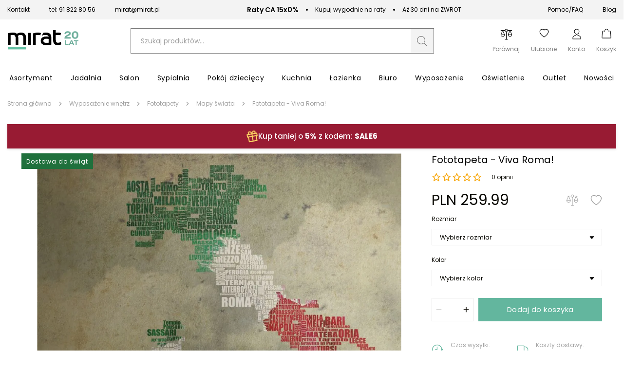

--- FILE ---
content_type: text/html; charset=utf-8
request_url: https://mirat.eu/fototapeta-viva-roma
body_size: 47188
content:
<!DOCTYPE html><html lang="pl" dir="ltr" xmlns="http://www.w3.org/1999/xhtml"><head><base href="https://mirat.eu/fototapeta-viva-roma">
    <meta charset="utf-8">
    <meta name="viewport" content="width=device-width, initial-scale=1, maximum-scale=1, shrink-to-fit=no, viewport-fit=cover">

    
    
    <meta name="theme-color" content="#ffffff">

    

    <!-- Preload i18n chunk for the store -->
    

    <!-- Icons -->
    <link rel="shortcut icon" href="/media/favicon/favicon.png">

            <link rel="apple-touch-startup-image" sizes="2048x2048" href="/media/favicon/icons/icon_ios_startup_2048x2048.png">            <link rel="apple-touch-startup-image" sizes="1668x1668" href="/media/favicon/icons/icon_ios_startup_1668x1668.png">            <link rel="apple-touch-startup-image" sizes="1536x1536" href="/media/favicon/icons/icon_ios_startup_1536x1536.png">            <link rel="apple-touch-startup-image" sizes="1125x1125" href="/media/favicon/icons/icon_ios_startup_1125x1125.png">            <link rel="apple-touch-startup-image" sizes="1242x1242" href="/media/favicon/icons/icon_ios_startup_1242x1242.png">            <link rel="apple-touch-startup-image" sizes="750x750" href="/media/favicon/icons/icon_ios_startup_750x750.png">            <link rel="apple-touch-startup-image" sizes="640x640" href="/media/favicon/icons/icon_ios_startup_640x640.png">    
            <link rel="apple-touch-icon" sizes="120x120" href="/media/favicon/icons/icon_ios_120x120.png">            <link rel="apple-touch-icon" sizes="152x152" href="/media/favicon/icons/icon_ios_152x152.png">            <link rel="apple-touch-icon" sizes="167x167" href="/media/favicon/icons/icon_ios_167x167.png">            <link rel="apple-touch-icon" sizes="180x180" href="/media/favicon/icons/icon_ios_180x180.png">            <link rel="apple-touch-icon" sizes="1024x1024" href="/media/favicon/icons/icon_ios_1024x1024.png">    
            <link rel="icon" sizes="120x120" href="/media/favicon/icons/icon_ios_120x120.png">            <link rel="icon" sizes="152x152" href="/media/favicon/icons/icon_ios_152x152.png">            <link rel="icon" sizes="167x167" href="/media/favicon/icons/icon_ios_167x167.png">            <link rel="icon" sizes="180x180" href="/media/favicon/icons/icon_ios_180x180.png">            <link rel="icon" sizes="1024x1024" href="/media/favicon/icons/icon_ios_1024x1024.png">            <link rel="icon" sizes="2048x2048" href="/media/favicon/icons/icon_ios_startup_2048x2048.png">            <link rel="icon" sizes="1668x1668" href="/media/favicon/icons/icon_ios_startup_1668x1668.png">            <link rel="icon" sizes="1536x1536" href="/media/favicon/icons/icon_ios_startup_1536x1536.png">            <link rel="icon" sizes="1125x1125" href="/media/favicon/icons/icon_ios_startup_1125x1125.png">            <link rel="icon" sizes="1242x1242" href="/media/favicon/icons/icon_ios_startup_1242x1242.png">            <link rel="icon" sizes="750x750" href="/media/favicon/icons/icon_ios_startup_750x750.png">            <link rel="icon" sizes="640x640" href="/media/favicon/icons/icon_ios_startup_640x640.png">            <link rel="icon" sizes="36x36" href="/media/favicon/icons/icon_android_36x36.png">            <link rel="icon" sizes="48x48" href="/media/favicon/icons/icon_android_48x48.png">            <link rel="icon" sizes="72x72" href="/media/favicon/icons/icon_android_72x72.png">            <link rel="icon" sizes="96x96" href="/media/favicon/icons/icon_android_96x96.png">            <link rel="icon" sizes="144x144" href="/media/favicon/icons/icon_android_144x144.png">            <link rel="icon" sizes="192x192" href="/media/favicon/icons/icon_android_192x192.png">            <link rel="icon" sizes="512x512" href="/media/favicon/icons/icon_android_512x512.png">    
    <!-- Manifest -->
    <link rel="manifest" href="/media/webmanifest/manifest.json">
    <style>
            </style>
<link href="/static/frontend/scandipwa/pwa/en_US/Magento_Theme/static/css/main_style.faee72a8.chunk.css" rel="stylesheet"><link href="/static/frontend/scandipwa/pwa/en_US/Magento_Theme/static/css/products_style.d7e1d88b.chunk.css" rel="stylesheet"><link href="/static/frontend/scandipwa/pwa/en_US/Magento_Theme/static/css/checkout_style.9d2f4096.chunk.css" rel="stylesheet"><link href="/static/frontend/scandipwa/pwa/en_US/Magento_Theme/static/css/cart_style.2a5888a8.chunk.css" rel="stylesheet"><link href="/static/frontend/scandipwa/pwa/en_US/Magento_Theme/static/css/widget_style.66c92ba7.chunk.css" rel="stylesheet"><link href="/static/frontend/scandipwa/pwa/en_US/Magento_Theme/static/css/account_style.bc55b37e.chunk.css" rel="stylesheet"><title>Fototapeta - Viva Roma! | MIRAT.</title><link rel="canonical" href="https://mirat.eu/fototapeta-viva-roma"><meta name="title" content="Fototapeta - Viva Roma! | MIRAT."><meta name="description" content="Zamów Fototapeta - Viva Roma! firmy ARTGEIST -. Szybka wysyłka i duży wybór w sklepie meblowym MIRAT. ✔ Zamów Online"><style type="text/css">.TransformComponent-module_container__3NwNd {
  position: relative;
  width: fit-content;
  height: fit-content;
  overflow: hidden;
  -webkit-touch-callout: none; /* iOS Safari */
  -webkit-user-select: none; /* Safari */
  -khtml-user-select: none; /* Konqueror HTML */
  -moz-user-select: none; /* Firefox */
  -ms-user-select: none; /* Internet Explorer/Edge */
  user-select: none;
  margin: 0;
  padding: 0;
}
.TransformComponent-module_content__TZU5O {
  display: flex;
  flex-wrap: wrap;
  width: fit-content;
  height: fit-content;
  margin: 0;
  padding: 0;
  transform-origin: 0% 0%;
}
.TransformComponent-module_content__TZU5O img {
  pointer-events: none;
}
</style></head>

<body class="cookiescript_overlay"><noscript>
      <iframe src="https://www.googletagmanager.com/ns.html?id=GTM-NMJWBK8&gtm_auth=&gtm_preview=&gtm_cookies_win=x"
        height="0" width="0" style="display:none;visibility:hidden" id="tag-manager"></iframe></noscript>
<noscript>You need to enable JavaScript to run this app.</noscript>
<div id="root"><div class="LocalizationWrapper-pl_PL"><section class="Header-Wrapper Header-Wrapper_isPrerendered"><div class="InfoBar-Wrapper"><div class="CmsBlock-Wrapper CmsBlock-Wrapper_type_infoBar"><div class="InfoBar"><div class="InfoBar-Container"><div class="InfoBar-Left"><div class="InfoBar-Item"><a class=" " href="/contact"> Kontakt </a></div><div class="InfoBar-Item"><svg width="16" height="18" viewBox="0 0 16 18" fill="none" xmlns="http://www.w3.org/2000/svg"><g clip-path="url(#clip0_1649_24681)"><path fill-rule="evenodd" clip-rule="evenodd" d="M3.22707 0.709428C2.7274 0.676225 2.23832 0.872822 1.88431 1.24898L0.851369 2.34774C0.111482 3.13369 -0.213542 4.31022 0.148487 5.40461C1.07699 8.20765 2.58761 10.7529 4.56818 12.8517C6.5434 14.9562 8.93914 16.5613 11.5779 17.5478C12.6088 17.9335 13.7147 17.588 14.4547 16.802L15.4887 15.7033C16.2306 14.916 16.1546 13.6145 15.3256 12.9291L13.0197 11.0229C12.5965 10.6734 12.0458 10.5502 11.5259 10.6883L9.33694 11.2693C9.10597 11.3309 8.86143 11.2593 8.69296 11.0802L6.23616 8.46978C6.0681 8.2911 6.00056 8.03159 6.05813 7.7865L6.60508 5.45966C6.73511 4.907 6.61906 4.32158 6.29012 3.87246L4.49622 1.42198C4.18898 1.00214 3.72673 0.742631 3.22707 0.709428ZM3.16097 1.84008C3.35514 1.85319 3.53482 1.95367 3.65426 2.11707L5.44817 4.56842C5.57563 4.74273 5.62065 4.96991 5.57018 5.18442L5.0222 7.51126C4.87388 8.14343 5.04841 8.81186 5.48219 9.2719L7.93806 11.8827C8.37143 12.3432 9.00041 12.528 9.59495 12.3703L11.7848 11.7892C11.9866 11.7355 12.2004 11.7831 12.3647 11.9185L14.6717 13.8247C14.8252 13.9518 14.9202 14.1427 14.9323 14.3489C14.9443 14.5551 14.8723 14.757 14.7347 14.9033L13.7007 16.0017C13.2168 16.515 12.5318 16.7042 11.9309 16.48C9.44333 15.5495 7.18502 14.0357 5.32317 12.0514C3.45557 10.0731 2.0311 7.67335 1.15542 5.03064C0.944395 4.39192 1.12243 3.66407 1.60534 3.14986L2.63931 2.05022C2.77684 1.90387 2.9668 1.82741 3.16097 1.84008Z" fill="#63B69E"></path></g><defs><clipPath id="clip0_1649_24681"><rect width="16" height="17" fill="white" transform="translate(0 0.705933)"></rect></clipPath></defs></svg><a href="tel:+48918228056">tel: 91 822 80 56</a></div><div class="InfoBar-Item"><svg width="19" height="15" viewBox="0 0 19 15" fill="none" xmlns="http://www.w3.org/2000/svg"><path fill-rule="evenodd" clip-rule="evenodd" d="M0.172363 2.82574C0.173475 2.47919 0.244189 2.13627 0.380436 1.81673C0.516682 1.49719 0.71577 1.20734 0.966239 0.963853C1.21671 0.72037 1.51361 0.528067 1.83987 0.398013C2.16612 0.267958 2.51527 0.20272 2.86723 0.206054H15.4775C15.8295 0.20272 16.1786 0.267958 16.5049 0.398013C16.8311 0.528067 17.128 0.72037 17.3785 0.963853C17.629 1.20734 17.828 1.49719 17.9643 1.81673C18.1005 2.13627 18.1713 2.47919 18.1724 2.82574V11.5861C18.1713 11.9327 18.1005 12.2756 17.9643 12.5951C17.828 12.9147 17.629 13.2045 17.3785 13.448C17.128 13.6915 16.8311 13.8838 16.5049 14.0139C16.1786 14.1439 15.8295 14.2091 15.4775 14.2058H2.86723C2.51527 14.2091 2.16612 14.1439 1.83987 14.0139C1.51361 13.8838 1.21671 13.6915 0.966239 13.448C0.71577 13.2045 0.516682 12.9147 0.380436 12.5951C0.244189 12.2756 0.173475 11.9327 0.172363 11.5861V2.82574ZM15.4775 1.08209H2.86723C2.54738 1.07972 2.23224 1.15802 1.95183 1.30952L8.21419 7.39967C8.47213 7.64269 8.81536 7.77833 9.17236 7.77833C9.52937 7.77833 9.8726 7.64269 10.1305 7.39967L16.3929 1.30952C16.1125 1.15802 15.7973 1.07972 15.4775 1.08209ZM1.07065 2.83417C1.07485 2.51902 1.15708 2.20964 1.3102 1.93286L6.73415 7.20593L1.3102 12.479C1.1551 12.2061 1.07269 11.8989 1.07065 11.5861V2.83417ZM11.6106 7.20593L17.0345 12.479C17.1896 12.2061 17.272 11.8989 17.2741 11.5861V2.83417C17.2699 2.51902 17.1876 2.20964 17.0345 1.93286L11.6106 7.20593ZM2.86723 13.3298C2.5471 13.3345 2.23137 13.256 1.95183 13.1023L7.37579 7.82927L7.58111 8.02301C8.00419 8.43657 8.57619 8.66866 9.17236 8.66866C9.76854 8.66866 10.3405 8.43657 10.7636 8.02301L10.9689 7.82927L16.3929 13.1023C16.1133 13.2568 15.7981 13.338 15.4775 13.3382L2.86723 13.3298Z" fill="#63B69E"></path></svg><a href="/cdn-cgi/l/email-protection#0865617a697c4865617a697c267864"><span class="__cf_email__" data-cfemail="e18c88938095a18c88938095cf918d">[email&#160;protected]</span></a></div></div><div class="InfoBar-Middle"><div class="InfoBar-Item"><span class="InfoBar-Bold">Raty CA 15x0%</span><span class="InfoBar-Space"></span> Kupuj wygodnie na raty</div><div class="InfoBar-Item"><span class="InfoBar-Bold"></span><span class="InfoBar-Space"></span> Aż 30 dni na ZWROT</div></div><div class="InfoBar-Right"><div class="InfoBar-Item"><a class=" " href="/pomoc/">Pomoc/FAQ</a></div><div class="InfoBar-Item"><a class=" " href="/blog">Blog</a></div></div></div></div></div></div><header class="Header Header_name_pdp FixedElement-Top" style="--header-logo-height: 25px; --header-logo-width: 120px;"><div class="Header-TopMenu"><div class="Header-Switcher"></div></div><div class="Header-Content"><div class="Header-SwitchWithLogo"><div class="Header-MobileMenuSwitcher"><span></span><span></span><span></span></div><div class="Header-Logo"><a aria-label="Go to homepage by clicking on ScandiPWA logo" aria-hidden="true" tabindex="-1" class=" Header-LogoWrapper" href="/"><div class="Image Image_imageStatus_IMAGE_LOADED Logo"><img src="https://mirat.eu/media/logo/websites/1/logo_20_lat_10.png" alt="Internetowy sklep z meblami Mirat.eu" title="Internetowy sklep z meblami Mirat.eu" loading="lazy" class="Image-Image"></div></a></div></div><div class="Header-Search"><div class="SearchField"><div class="SearchField-Wrapper"><div class="SearchField-SearchInnerWrapper"><input id="search-field" placeholder="Szukaj produktów..." autocomplete="off" aria-label="Szukaj" class="SearchField-Input" value=""><div role="button" id="button" tabindex="0" aria-label="Szukaj" class="SearchField-SearchIcon"><svg id="Warstwa_1" data-name="Warstwa 1" xmlns="http://www.w3.org/2000/svg" width="24" height="24" viewBox="0 0 24 24"><path fill="#797979" d="M21.88,21l-4.41-4.38a2.15,2.15,0,0,0-2.75-.09,7.24,7.24,0,0,1-4.21,1.33,7.37,7.37,0,1,1,7.37-7.37,7.52,7.52,0,0,1-1.05,3.79.62.62,0,0,0,.08.76.6.6,0,0,0,.5.16.53.53,0,0,0,.4-.26,8.52,8.52,0,1,0-2.35,2.52,1,1,0,0,1,1.26.07L21,21.88a.57.57,0,0,0,.42.17h0a.58.58,0,0,0,.59-.59A.57.57,0,0,0,21.88,21Z"></path></svg></div></div></div></div></div><div class="Header-Actions"><div class="Header-Action Header-Action_search"><button aria-label="Search" class="Header-Button Header-Button_type_search"><div class="Header-ActionIcon"><svg id="Warstwa_1" data-name="Warstwa 1" xmlns="http://www.w3.org/2000/svg" width="22" height="22" viewBox="0 0 24 24"><path fill="#000" d="M21.88,21l-4.41-4.38a2.15,2.15,0,0,0-2.75-.09,7.24,7.24,0,0,1-4.21,1.33,7.37,7.37,0,1,1,7.37-7.37,7.52,7.52,0,0,1-1.05,3.79.62.62,0,0,0,.08.76.6.6,0,0,0,.5.16.53.53,0,0,0,.4-.26,8.52,8.52,0,1,0-2.35,2.52,1,1,0,0,1,1.26.07L21,21.88a.57.57,0,0,0,.42.17h0a.58.58,0,0,0,.59-.59A.57.57,0,0,0,21.88,21Z"></path></svg></div><div class="Header-ActionLabel">Szukaj</div></button></div><div class="Header-Action"><div class="Header-CompareButtonWrapper"><a aria-label="Strona porównywania" class=" Header-Button Header-Button_type_compare" href="/compare"><div class="Header-ActionIcon"><svg id="Warstwa_1" data-name="Warstwa 1" xmlns="http://www.w3.org/2000/svg" width="25" height="25" viewBox="0 0 24 24"><path fill="#000" fill-rule="evenodd" d="M22,15.58a4.14,4.14,0,0,1-2.87,1.19,3.82,3.82,0,0,1-2.87-1.31,4.18,4.18,0,0,1-1.19-2.86v-.24l3.35-7.64H14.75v.12A2,2,0,0,1,14,6.27a2.2,2.2,0,0,1-1.43.84h-.12V21.55h1.91a.51.51,0,0,1,.48.47.52.52,0,0,1-.48.48H9.61A.52.52,0,0,1,9.13,22a.51.51,0,0,1,.48-.47h1.91V7.11H11.4A2.2,2.2,0,0,1,10,6.27,3,3,0,0,1,9.13,5V4.84H5.42l3.47,7.64v.24A4.2,4.2,0,0,1,7.7,15.58a4.41,4.41,0,0,1-2.87,1.19A4.14,4.14,0,0,1,2,15.58a4.38,4.38,0,0,1-1.2-2.86v-.24L4.11,4.84H1.24a.52.52,0,0,1-.48-.48.52.52,0,0,1,.48-.47H9.13l.12-.12A2,2,0,0,1,10,2.34a2.45,2.45,0,0,1,2-.84,2.79,2.79,0,0,1,2,.84,2.67,2.67,0,0,1,.72,1.43v.12h8a.52.52,0,0,1,.48.47.52.52,0,0,1-.48.48H19.89l3.35,7.64v.24A4.16,4.16,0,0,1,22,15.58ZM12,6.27a2,2,0,0,0,1.91-1.91,1.91,1.91,0,0,0-.48-1.31,1.89,1.89,0,0,0-1.31-.6,2,2,0,0,0-1.44.6,2,2,0,0,0-.59,1.31,1.8,1.8,0,0,0,.48,1.32A2,2,0,0,0,12,6.27Zm-4.3,6H1.84l2.87-6.8Zm11.47-6.8L22,12.24H16.3ZM7.1,14.86a3.1,3.1,0,0,0,.83-1.55v-.12H1.72v.12a2.85,2.85,0,0,0,.83,1.55,3.28,3.28,0,0,0,2.28,1A3.51,3.51,0,0,0,7.1,14.86Zm15.18-1.67H16.07v.12a2.73,2.73,0,0,0,.83,1.55,3.18,3.18,0,0,0,5.38-1.55Z" class="cls-1"></path></svg></div><div class="Header-ActionLabel">Porównaj</div></a></div></div><div class="Header-Action"><a aria-label="Share" aria-hidden="true" class=" Header-Button Header-Button_type_share" href="/wishlist"><div class="Header-ActionIcon"><svg width="20" height="20" viewBox="0 0 21 19" fill="none" xmlns="http://www.w3.org/2000/svg"><path fill="#000" fill-rule="evenodd" clip-rule="evenodd" d="M10.2041 1.8857C4.66382 -3.18528 -8.27185 6.40146 10.4187 18.6843C29.1091 6.40025 16.1722 -3.18771 10.6332 1.88691C10.559 1.95279 10.4874 2.02154 10.4187 2.09301C10.3491 2.02148 10.2772 1.95238 10.2041 1.8857ZM9.54468 2.93797L10.4187 3.83142L11.2927 2.93676C13.3442 0.839503 17.106 1.56445 18.464 4.20117C19.1027 5.44134 19.2454 7.23067 18.0812 9.51704C16.9585 11.7173 14.6266 14.3528 10.4187 17.2235C6.21081 14.3528 3.87768 11.7173 2.75622 9.51704C1.59216 7.23188 1.73596 5.44134 2.37353 4.20117C3.73144 1.56445 7.49316 0.840716 9.54468 2.93797Z"></path></svg></div><div class="Header-ActionLabel">Ulubione</div></a></div><div class="Header-Action"><div class="Header-MyAccountContainer"><div aria-label="My account" class="Header-MyAccount"><button tabindex="0" aria-label="Open my account" id="myAccount" class="Header-MyAccountWrapper"><div class="Header-ActionIcon"><svg id="Warstwa_1" data-name="Warstwa 1" xmlns="http://www.w3.org/2000/svg" width="24" height="24" viewBox="0 0 24 24"><path fill="#000" fill-rule="evenodd" d="M12,2.55a4.29,4.29,0,0,1,3.43,1.31A3.65,3.65,0,0,1,16.3,6.2,6.57,6.57,0,0,1,13,11.87l1.05.55A7.42,7.42,0,0,0,17.38,6.2a4.66,4.66,0,0,0-1.15-3A5.39,5.39,0,0,0,12,1.5,5.31,5.31,0,0,0,7.77,3.21a4.76,4.76,0,0,0-1.15,3c0,4.55,3.54,6.66,6.75,8.21l1.16.55a21.46,21.46,0,0,1,3.2,1.7,3.28,3.28,0,0,1,1.79,2.65v2.1h-15v-2.1a3.22,3.22,0,0,1,1.8-2.65A23.54,23.54,0,0,1,9.47,15c.38-.17.76-.37,1.16-.54l.25-.13a10.3,10.3,0,0,1-1.05-.66c-.25.13-.52.24-.76.37a25.72,25.72,0,0,0-3.41,1.82A4.29,4.29,0,0,0,3.4,19.35V22.5H20.6V19.35a4.31,4.31,0,0,0-2.24-3.52A26.2,26.2,0,0,0,15,14l-1.1-.52C10.63,11.91,7.7,10.07,7.7,6.2a3.77,3.77,0,0,1,.87-2.34A4.29,4.29,0,0,1,12,2.55Z" class="cls-1"></path></svg></div><div class="Header-ActionLabel">Konto</div></button><div class="Overlay MyAccountOverlay"><div class="MyAccountOverlay-Action"><p class="TypographyHeader TypographyHeader_variant_normal">Zaloguj się</p><div class="MyAccountSignIn"><form novalidate="" class="Form "><div class="Field-Wrapper Field-Wrapper_type_email"><div class="Field Field_type_email Field_variant_primary Field_size_normal "><div class="Field-LabelContainer"><label for="email" class="Field-Label">E-mail:<span class="Field-Label Field-Label_isRequired"> *</span></label></div><input type="email" id="email" name="email" placeholder="E-mail" autocomplete="email" value=""></div></div><div class="Field-Wrapper Field-Wrapper_type_password"><div class="Field Field_type_password Field_variant_primary Field_size_normal "><div class="Field-LabelContainer"><label for="password" class="Field-Label">Hasło:<span class="Field-Label Field-Label_isRequired"> *</span></label></div><input type="password" id="password" name="password" placeholder="Hasło" autocomplete="current-password"></div></div><div class="MyAccountSignIn-Link"><button type="button" class="Button Button_likeLink">Zapomniałeś hasła?</button></div><div class="MyAccountSignIn-Button"><button class="Button Button_size_medium">Zaloguj się</button></div></form><article class="MyAccountOverlay-Additional MyAccountOverlay-Additional_state_signIn"><section><span class="MyAccountOverlay-AdditionalLabel">Nie masz konta?</span><button class="Button Button_likeLink">Załóż konto</button></section></article></div></div></div></div></div></div><div class="Header-Action"><div class="Header-Button Header-Button_type_minicart"><button tabindex="0" aria-label="Koszyk" class="Header-MinicartButtonWrapper"><div class="Header-ActionIcon"><svg id="Warstwa_1" data-name="Warstwa 1" xmlns="http://www.w3.org/2000/svg" width="22" height="22" viewBox="0 0 24 24"><path fill="#000" fill-rule="evenodd" d="M8.29,8.85a.53.53,0,0,0,.53-.52V5.7a3.17,3.17,0,0,1,6.34,0V8.33a.53.53,0,0,0,1.05,0V5.7a4.22,4.22,0,0,0-8.44,0V8.33A.53.53,0,0,0,8.29,8.85Z" class="cls-1"></path><path fill="#000" fill-rule="evenodd" d="M21.57,7.17A1.55,1.55,0,0,0,20,5.7H17.28v1H20a.54.54,0,0,1,.52.48l.92,13.65a.53.53,0,0,1-.53.57H3.09a.55.55,0,0,1-.55-.57L3.46,7.23A.52.52,0,0,1,4,6.75H6.72v-1H4A1.57,1.57,0,0,0,2.43,7.17L1.51,20.82A1.58,1.58,0,0,0,3.09,22.5H20.91a1.58,1.58,0,0,0,1.58-1.68Z" class="cls-1"></path></svg></div><div class="Header-ActionLabel">Koszyk</div></button></div></div></div></div></header><div class="OfflineNotice"><div class="OfflineNotice-Logo"><div class="OfflineNotice-Logo-Cloud"></div><div class="OfflineNotice-Logo-Stick"></div></div><div class="OfflineNotice-Text">Tryb offline</div></div></section><div class="Header-Menu"><div class="Menu-MenuWrapper"><div class="Menu-MainCategories"><ul aria-label="ALL" class="Menu-ItemList Menu-ItemList_type_main"><li class="Menu-Item"><a id="8" class=" Menu-Link" href="/meble"><figcaption class="Menu-ItemCaption Menu-ItemCaption_type_main">Asortyment</figcaption></a></li><li class="Menu-Item"><a id="6" class=" Menu-Link" href="/meble-do-salonu"><figcaption class="Menu-ItemCaption Menu-ItemCaption_type_main">Jadalnia</figcaption></a></li><li class="Menu-Item"><a id="9" class=" Menu-Link" href="/meble-do-salonu"><figcaption class="Menu-ItemCaption Menu-ItemCaption_type_main">Salon</figcaption></a></li><li class="Menu-Item"><a id="11" class=" Menu-Link" href="/meble-do-sypialni"><figcaption class="Menu-ItemCaption Menu-ItemCaption_type_main">Sypialnia</figcaption></a></li><li class="Menu-Item"><a id="12" class=" Menu-Link" href="/meble-dzieciece-i-mlodziezowe"><figcaption class="Menu-ItemCaption Menu-ItemCaption_type_main">Pokój dziecięcy</figcaption></a></li><li class="Menu-Item"><a id="10" class=" Menu-Link" href="/meble-kuchenne"><figcaption class="Menu-ItemCaption Menu-ItemCaption_type_main">Kuchnia</figcaption></a></li><li class="Menu-Item"><a id="365" class=" Menu-Link" href="/meble-lazienkowe"><figcaption class="Menu-ItemCaption Menu-ItemCaption_type_main">Łazienka</figcaption></a></li><li class="Menu-Item"><a id="13" class=" Menu-Link" href="/meble-biurowe"><figcaption class="Menu-ItemCaption Menu-ItemCaption_type_main">Biuro</figcaption></a></li><li class="Menu-Item"><a id="14" class=" Menu-Link" href="/wyposazenie"><figcaption class="Menu-ItemCaption Menu-ItemCaption_type_main">Wyposażenie</figcaption></a></li><li class="Menu-Item"><a id="358" class=" Menu-Link" href="/oswietlenie"><figcaption class="Menu-ItemCaption Menu-ItemCaption_type_main">Oświetlenie</figcaption></a></li><li class="Menu-Item"><a id="5" class=" Menu-Link" href="/outlet"><figcaption class="Menu-ItemCaption Menu-ItemCaption_type_main">Outlet</figcaption></a></li><li class="Menu-Item"><a id="15" class=" Menu-Link" href="/nowosci"><figcaption class="Menu-ItemCaption Menu-ItemCaption_type_main">Nowości</figcaption></a></li></ul></div><div class="Menu-SubCategoriesWrapper"><div class="Menu-SubCategoriesWrapperInner"><div class="Menu-SubCategories"><div class="Menu-SubMenu"><div class="Menu-ItemList Menu-ItemList_type_subcategory"><div role="button" tabindex="-1" class="Menu-SubItemWrapper"><a id="409" class=" Menu-Link" href="/malowanie-remont"><figcaption class="Menu-ItemCaption Menu-ItemCaption_type_subcategory">Malowanie - Remont</figcaption></a></div><div role="button" tabindex="-1" class="Menu-SubItemWrapper"><a id="410" class=" Menu-Link" href="/artykuly-gospodarcze"><figcaption class="Menu-ItemCaption Menu-ItemCaption_type_subcategory">Artykuły gospodarcze</figcaption></a></div><div role="button" tabindex="-1" class="Menu-SubItemWrapper"><a id="78" class=" Menu-Link" href="/biurka-do-biura"><figcaption class="Menu-ItemCaption Menu-ItemCaption_type_subcategory">Biurka</figcaption></a></div><div role="button" tabindex="-1" class="Menu-SubItemWrapper"><a id="90" class=" Menu-Link" href="/dekoracje"><figcaption class="Menu-ItemCaption Menu-ItemCaption_type_subcategory">Dekoracje</figcaption></a></div><div role="button" tabindex="-1" class="Menu-SubItemWrapper"><a id="100" class=" Menu-Link" href="/dywany"><figcaption class="Menu-ItemCaption Menu-ItemCaption_type_subcategory">Dywany</figcaption></a></div><div role="button" tabindex="-1" class="Menu-SubItemWrapper"><a id="105" class=" Menu-Link" href="/fotele-do-salonu"><figcaption class="Menu-ItemCaption Menu-ItemCaption_type_subcategory">Fotele do salonu</figcaption></a></div><div role="button" tabindex="-1" class="Menu-SubItemWrapper"><a id="110" class=" Menu-Link" href="/fotele-uszaki"><figcaption class="Menu-ItemCaption Menu-ItemCaption_type_subcategory">Fotele uszaki</figcaption></a></div><div role="button" tabindex="-1" class="Menu-SubItemWrapper"><a id="115" class=" Menu-Link" href="/fotele-i-krzesla-biurowe"><figcaption class="Menu-ItemCaption Menu-ItemCaption_type_subcategory">Fotele i krzesła biurowe</figcaption></a></div><div role="button" tabindex="-1" class="Menu-SubItemWrapper"><a id="120" class=" Menu-Link" href="/fotele-do-biurka"><figcaption class="Menu-ItemCaption Menu-ItemCaption_type_subcategory">Fotele dla dzieci</figcaption></a></div><div role="button" tabindex="-1" class="Menu-SubItemWrapper"><a id="125" class=" Menu-Link" href="/wyposazenie-wnetrz/fototapety"><figcaption class="Menu-ItemCaption Menu-ItemCaption_type_subcategory">Fototapety</figcaption></a></div><div role="button" tabindex="-1" class="Menu-SubItemWrapper"><a id="130" class=" Menu-Link" href="/hokery-kuchenne"><figcaption class="Menu-ItemCaption Menu-ItemCaption_type_subcategory">Hokery</figcaption></a></div><div role="button" tabindex="-1" class="Menu-SubItemWrapper"><a id="135" class=" Menu-Link" href="/koce"><figcaption class="Menu-ItemCaption Menu-ItemCaption_type_subcategory">Koce</figcaption></a></div><div role="button" tabindex="-1" class="Menu-SubItemWrapper"><a id="86" class=" Menu-Link" href="/komody-do-salonu"><figcaption class="Menu-ItemCaption Menu-ItemCaption_type_subcategory">Komody</figcaption></a></div><div role="button" tabindex="-1" class="Menu-SubItemWrapper"><a id="91" class=" Menu-Link" href="/witryny-do-salonu"><figcaption class="Menu-ItemCaption Menu-ItemCaption_type_subcategory">Kredensy i witryny</figcaption></a></div><div role="button" tabindex="-1" class="Menu-SubItemWrapper"><a id="96" class=" Menu-Link" href="/krzesla-do-jadalni"><figcaption class="Menu-ItemCaption Menu-ItemCaption_type_subcategory">Krzesła</figcaption></a></div><div role="button" tabindex="-1" class="Menu-SubItemWrapper"><a id="101" class=" Menu-Link" href="/lustra"><figcaption class="Menu-ItemCaption Menu-ItemCaption_type_subcategory">Lustra</figcaption></a></div><div role="button" tabindex="-1" class="Menu-SubItemWrapper"><a id="106" class=" Menu-Link" href="/lawy-do-salonu"><figcaption class="Menu-ItemCaption Menu-ItemCaption_type_subcategory">Ławy</figcaption></a></div><div role="button" tabindex="-1" class="Menu-SubItemWrapper"><a id="111" class=" Menu-Link" href="/lozka-do-sypialni"><figcaption class="Menu-ItemCaption Menu-ItemCaption_type_subcategory">Łóżka do sypialni</figcaption></a></div><div role="button" tabindex="-1" class="Menu-SubItemWrapper"><a id="116" class=" Menu-Link" href="/lozka-dla-dzieci"><figcaption class="Menu-ItemCaption Menu-ItemCaption_type_subcategory">Łóżka dla dzieci</figcaption></a></div><div role="button" tabindex="-1" class="Menu-SubItemWrapper"><a id="121" class=" Menu-Link" href="/materace-do-spania"><figcaption class="Menu-ItemCaption Menu-ItemCaption_type_subcategory">Materace</figcaption></a></div><div role="button" tabindex="-1" class="Menu-SubItemWrapper"><a id="126" class=" Menu-Link" href="/mebloscianki"><figcaption class="Menu-ItemCaption Menu-ItemCaption_type_subcategory">Meblościanki</figcaption></a></div><div role="button" tabindex="-1" class="Menu-SubItemWrapper"><a id="131" class=" Menu-Link" href="/meble-w-stylu-skandynawskim"><figcaption class="Menu-ItemCaption Menu-ItemCaption_type_subcategory">Meble skandynawskie</figcaption></a></div><div role="button" tabindex="-1" class="Menu-SubItemWrapper"><a id="87" class=" Menu-Link" href="/meble-w-stylu-loft"><figcaption class="Menu-ItemCaption Menu-ItemCaption_type_subcategory">Meble loftowe</figcaption></a></div><div role="button" tabindex="-1" class="Menu-SubItemWrapper"><a id="92" class=" Menu-Link" href="/meble-w-stylu-glamour"><figcaption class="Menu-ItemCaption Menu-ItemCaption_type_subcategory">Meble glamour</figcaption></a></div><div role="button" tabindex="-1" class="Menu-SubItemWrapper"><a id="97" class=" Menu-Link" href="/meble-w-stylu-klasycznym"><figcaption class="Menu-ItemCaption Menu-ItemCaption_type_subcategory">Meble klasyczne</figcaption></a></div><div role="button" tabindex="-1" class="Menu-SubItemWrapper"><a id="102" class=" Menu-Link" href="/meble/meble-ryflowane-fronty"><figcaption class="Menu-ItemCaption Menu-ItemCaption_type_subcategory">Meble ryflowane fronty</figcaption></a></div><div role="button" tabindex="-1" class="Menu-SubItemWrapper"><a id="107" class=" Menu-Link" href="/meble-do-przedpokoju"><figcaption class="Menu-ItemCaption Menu-ItemCaption_type_subcategory">Meble do przedpokoju</figcaption></a></div><div role="button" tabindex="-1" class="Menu-SubItemWrapper"><a id="112" class=" Menu-Link" href="/meble-ogrodowe"><figcaption class="Menu-ItemCaption Menu-ItemCaption_type_subcategory">Meble ogrodowe</figcaption></a></div><div role="button" tabindex="-1" class="Menu-SubItemWrapper"><a id="117" class=" Menu-Link" href="/narozniki-do-salonu"><figcaption class="Menu-ItemCaption Menu-ItemCaption_type_subcategory">Narożniki do salonu</figcaption></a></div><div role="button" tabindex="-1" class="Menu-SubItemWrapper"><a id="122" class=" Menu-Link" href="/obrazy-do-salonu"><figcaption class="Menu-ItemCaption Menu-ItemCaption_type_subcategory">Obrazy</figcaption></a></div><div role="button" tabindex="-1" class="Menu-SubItemWrapper"><a id="127" class=" Menu-Link" href="/oswietlenie"><figcaption class="Menu-ItemCaption Menu-ItemCaption_type_subcategory">Oświetlenie</figcaption></a></div><div role="button" tabindex="-1" class="Menu-SubItemWrapper"><a id="132" class=" Menu-Link" href="/parawany-pokojowe"><figcaption class="Menu-ItemCaption Menu-ItemCaption_type_subcategory">Parawany</figcaption></a></div><div role="button" tabindex="-1" class="Menu-SubItemWrapper"><a id="88" class=" Menu-Link" href="/tekstylia-domowe"><figcaption class="Menu-ItemCaption Menu-ItemCaption_type_subcategory">Poduszki i kołdry</figcaption></a></div><div role="button" tabindex="-1" class="Menu-SubItemWrapper"><a id="408" class=" Menu-Link" href="/wyposazenie-wnetrz/dekoracje-scienne/plakaty"><figcaption class="Menu-ItemCaption Menu-ItemCaption_type_subcategory">Plakaty</figcaption></a></div><div role="button" tabindex="-1" class="Menu-SubItemWrapper"><a id="93" class=" Menu-Link" href="/komplety-poscieli"><figcaption class="Menu-ItemCaption Menu-ItemCaption_type_subcategory">Pościel</figcaption></a></div><div role="button" tabindex="-1" class="Menu-SubItemWrapper"><a id="98" class=" Menu-Link" href="/polki-scienne-do-salonu"><figcaption class="Menu-ItemCaption Menu-ItemCaption_type_subcategory">Półki</figcaption></a></div><div role="button" tabindex="-1" class="Menu-SubItemWrapper"><a id="103" class=" Menu-Link" href="/pufy-do-siedzenia"><figcaption class="Menu-ItemCaption Menu-ItemCaption_type_subcategory">Pufy</figcaption></a></div><div role="button" tabindex="-1" class="Menu-SubItemWrapper"><a id="108" class=" Menu-Link" href="/regaly-na-ksiazki"><figcaption class="Menu-ItemCaption Menu-ItemCaption_type_subcategory">Regały</figcaption></a></div><div role="button" tabindex="-1" class="Menu-SubItemWrapper"><a id="113" class=" Menu-Link" href="/sofy-tapicerowane"><figcaption class="Menu-ItemCaption Menu-ItemCaption_type_subcategory">Sofy i kanapy</figcaption></a></div><div role="button" tabindex="-1" class="Menu-SubItemWrapper"><a id="118" class=" Menu-Link" href="/stelaze-do-lozek"><figcaption class="Menu-ItemCaption Menu-ItemCaption_type_subcategory">Stelaże do łóżek</figcaption></a></div><div role="button" tabindex="-1" class="Menu-SubItemWrapper"><a id="123" class=" Menu-Link" href="/stoliki-kawowe"><figcaption class="Menu-ItemCaption Menu-ItemCaption_type_subcategory">Stoliki kawowe</figcaption></a></div><div role="button" tabindex="-1" class="Menu-SubItemWrapper"><a id="128" class=" Menu-Link" href="/stoly-do-jadalni"><figcaption class="Menu-ItemCaption Menu-ItemCaption_type_subcategory">Stoły</figcaption></a></div><div role="button" tabindex="-1" class="Menu-SubItemWrapper"><a id="133" class=" Menu-Link" href="/szafki-na-buty"><figcaption class="Menu-ItemCaption Menu-ItemCaption_type_subcategory">Szafki na buty</figcaption></a></div><div role="button" tabindex="-1" class="Menu-SubItemWrapper"><a id="89" class=" Menu-Link" href="/szafki-kuchenne"><figcaption class="Menu-ItemCaption Menu-ItemCaption_type_subcategory">Szafki kuchenne</figcaption></a></div><div role="button" tabindex="-1" class="Menu-SubItemWrapper"><a id="94" class=" Menu-Link" href="/szafki-nocne-do-sypialni"><figcaption class="Menu-ItemCaption Menu-ItemCaption_type_subcategory">Szafki nocne</figcaption></a></div><div role="button" tabindex="-1" class="Menu-SubItemWrapper"><a id="99" class=" Menu-Link" href="/stoliki-i-szafki-rtv"><figcaption class="Menu-ItemCaption Menu-ItemCaption_type_subcategory">Szafki RTV</figcaption></a></div><div role="button" tabindex="-1" class="Menu-SubItemWrapper"><a id="104" class=" Menu-Link" href="/szafy-do-przedpokoju"><figcaption class="Menu-ItemCaption Menu-ItemCaption_type_subcategory">Szafy</figcaption></a></div><div role="button" tabindex="-1" class="Menu-SubItemWrapper"><a id="109" class=" Menu-Link" href="/meble/meble-do-sypialni/szafy/szafy-przesuwne"><figcaption class="Menu-ItemCaption Menu-ItemCaption_type_subcategory">Szafy przesuwne</figcaption></a></div><div role="button" tabindex="-1" class="Menu-SubItemWrapper"><a id="119" class=" Menu-Link" href="/taborety-kuchenne"><figcaption class="Menu-ItemCaption Menu-ItemCaption_type_subcategory">Taborety</figcaption></a></div><div role="button" tabindex="-1" class="Menu-SubItemWrapper"><a id="124" class=" Menu-Link" href="/toaletki"><figcaption class="Menu-ItemCaption Menu-ItemCaption_type_subcategory">Toaletki</figcaption></a></div><div role="button" tabindex="-1" class="Menu-SubItemWrapper"><a id="129" class=" Menu-Link" href="/wieszaki"><figcaption class="Menu-ItemCaption Menu-ItemCaption_type_subcategory">Wieszaki na ubrania</figcaption></a></div><div role="button" tabindex="-1" class="Menu-SubItemWrapper"><a id="134" class=" Menu-Link" href="/wieszaki-na-reczniki"><figcaption class="Menu-ItemCaption Menu-ItemCaption_type_subcategory">Wieszaki na ręczniki</figcaption></a></div></div></div></div></div><div class="Menu-Overlay"></div></div><div class="Menu-SubCategoriesWrapper"><div class="Menu-SubCategoriesWrapperInner"><div class="Menu-SubCategories"><div class="Menu-SubMenu"><div class="Menu-ItemList Menu-ItemList_type_subcategory"><div role="button" tabindex="-1" class="Menu-SubItemWrapper"><a id="136" class=" Menu-Link" href="/stoly-do-jadalni"><figcaption class="Menu-ItemCaption Menu-ItemCaption_type_subcategory">STOŁY DO JADALNI</figcaption></a><div class="Menu-SubLevelDesktop"><div class="Menu-ItemList"><a id="138" class=" Menu-Link" href="/stoly-rozkladane-do-jadalni"><figcaption class="Menu-ItemCaption">Stoły rozkładane</figcaption></a><a id="139" class=" Menu-Link" href="/stoly-drewniane-do-jadalni"><figcaption class="Menu-ItemCaption">Stoły drewniane</figcaption></a><a id="140" class=" Menu-Link" href="/stoly-szklane-do-salonu"><figcaption class="Menu-ItemCaption">Stoły szklane</figcaption></a><a id="141" class=" Menu-Link" href="/stoly-okragle-do-jadalni"><figcaption class="Menu-ItemCaption">Stoły okrągłe</figcaption></a><a id="142" class=" Menu-Link" href="/stoly-loftowe"><figcaption class="Menu-ItemCaption">Stoły loftowe i industrialne</figcaption></a><a id="143" class=" Menu-Link" href="/stoly-designerskie"><figcaption class="Menu-ItemCaption">Stoły designerskie</figcaption></a><a id="144" class=" Menu-Link" href="/zestawy-stoly-z-krzeslami"><figcaption class="Menu-ItemCaption">Zestawy stoły z krzesłami</figcaption></a></div></div></div><div role="button" tabindex="-1" class="Menu-SubItemWrapper"><a id="137" class=" Menu-Link" href="/krzesla-do-jadalni"><figcaption class="Menu-ItemCaption Menu-ItemCaption_type_subcategory">KRZESŁA DO JADALNI</figcaption></a><div class="Menu-SubLevelDesktop"><div class="Menu-ItemList"><a id="145" class=" Menu-Link" href="/krzesla-tapicerowane-do-salonu"><figcaption class="Menu-ItemCaption">Krzesła tapicerowane</figcaption></a><a id="146" class=" Menu-Link" href="/krzesla-drewniane-do-salonu"><figcaption class="Menu-ItemCaption">Krzesła drewniane</figcaption></a><a id="148" class=" Menu-Link" href="/krzesla-z-podlokietnikami"><figcaption class="Menu-ItemCaption">Krzesła z podłokietnikami</figcaption></a><a id="149" class=" Menu-Link" href="/krzesla-plastikowe-do-salonu"><figcaption class="Menu-ItemCaption">Krzesła z tworzyw sztucznych</figcaption></a><a id="150" class=" Menu-Link" href="/krzesla-welurowe"><figcaption class="Menu-ItemCaption">Krzesła welurowe</figcaption></a><a id="151" class=" Menu-Link" href="/krzesla-loftowe"><figcaption class="Menu-ItemCaption">Krzesła loftowe</figcaption></a><a id="152" class=" Menu-Link" href="/zestawy-krzesel-do-jadalni"><figcaption class="Menu-ItemCaption">Zestawy krzeseł do jadalni</figcaption></a><a id="397" class=" Menu-Link" href="/meble/meble-do-salonu/krzesla-do-jadalni/krzesla-obrotowe-do-jadalni"><figcaption class="Menu-ItemCaption">Krzesła obrotowe do jadalni</figcaption></a></div></div></div><div role="button" tabindex="-1" class="Menu-SubItemWrapper"><a id="339" class=" Menu-Link" href="/meble-do-salonu"><figcaption class="Menu-ItemCaption Menu-ItemCaption_type_subcategory">NAJPOPULARNIEJSZE KOLORY</figcaption></a><div class="Menu-SubLevelDesktop"><div class="Menu-ItemList"><a id="340" class=" Menu-Link" href="/krzesla-do-jadalni?customFilters=kolor_vs:biały"><figcaption class="Menu-ItemCaption">Białe krzesła</figcaption></a><a id="341" class=" Menu-Link" href="/krzesla-do-jadalni?customFilters=kolor_vs:szary"><figcaption class="Menu-ItemCaption">Szare krzesła</figcaption></a><a id="342" class=" Menu-Link" href="/krzesla-do-jadalni?customFilters=kolor_vs:zielony"><figcaption class="Menu-ItemCaption">Zielone krzesła</figcaption></a><a id="343" class=" Menu-Link" href="/krzesla-do-jadalni?customFilters=kolor_vs:czarny"><figcaption class="Menu-ItemCaption">Czarne krzesła</figcaption></a><a id="344" class=" Menu-Link" href="/stoly-do-jadalni?customFilters=kolor_vs:biały"><figcaption class="Menu-ItemCaption">Białe stoły</figcaption></a><a id="345" class=" Menu-Link" href="/stoly-do-jadalni?customFilters=kolor_vs:szary"><figcaption class="Menu-ItemCaption">Szare stoły</figcaption></a><a id="346" class=" Menu-Link" href="/stoly-do-jadalni?customFilters=kolor_vs:dąb"><figcaption class="Menu-ItemCaption">Dębowe stoły</figcaption></a><a id="347" class=" Menu-Link" href="/stoly-do-jadalni?customFilters=kolor_vs:czarny"><figcaption class="Menu-ItemCaption">Czarne stoły</figcaption></a></div></div></div><div role="button" tabindex="-1" class="Menu-SubItemWrapper"><a id="299" class=" Menu-Link" href="/komody-do-salonu"><figcaption class="Menu-ItemCaption Menu-ItemCaption_type_subcategory">KOMODY</figcaption></a><div class="Menu-SubLevelDesktop"><div class="Menu-ItemList"><a id="352" class=" Menu-Link" href="/komody-z-szufladami"><figcaption class="Menu-ItemCaption">Komody z szufladami</figcaption></a><a id="353" class=" Menu-Link" href="/komody-z-polkami-i-drzwiczkami"><figcaption class="Menu-ItemCaption">Komody z półkami i drzwiczkami</figcaption></a><a id="354" class=" Menu-Link" href="/komody-nowoczesne"><figcaption class="Menu-ItemCaption">Komody nowoczesne</figcaption></a><a id="355" class=" Menu-Link" href="/komody-glamour"><figcaption class="Menu-ItemCaption">Komody glamour</figcaption></a><a id="356" class=" Menu-Link" href="/komody-skandynawskie"><figcaption class="Menu-ItemCaption">Komody skandynawskie</figcaption></a><a id="357" class=" Menu-Link" href="/komody-drewniane"><figcaption class="Menu-ItemCaption">Komody drewniane</figcaption></a></div></div></div><div role="button" tabindex="-1" class="Menu-SubItemWrapper"><a id="298" class=" Menu-Link" href="/meble-do-salonu"><figcaption class="Menu-ItemCaption Menu-ItemCaption_type_subcategory">POZOSTAŁE</figcaption></a><div class="Menu-SubLevelDesktop"><div class="Menu-ItemList"><a id="301" class=" Menu-Link" href="/witryny-do-salonu"><figcaption class="Menu-ItemCaption">Witryny</figcaption></a><a id="302" class=" Menu-Link" href="/oswietlenie"><figcaption class="Menu-ItemCaption">Oświetlenie</figcaption></a><a id="303" class=" Menu-Link" href="/dywany"><figcaption class="Menu-ItemCaption">Dywany</figcaption></a><a id="348" class=" Menu-Link" href="/obrazy-do-salonu"><figcaption class="Menu-ItemCaption">Obrazy</figcaption></a><a id="349" class=" Menu-Link" href="/lustra"><figcaption class="Menu-ItemCaption">Lustra</figcaption></a><a id="350" class=" Menu-Link" href="/wyposazenie-wnetrz/dekoracje/wazony-na-kwiaty"><figcaption class="Menu-ItemCaption">Wazony na kwiaty</figcaption></a></div></div></div></div></div></div></div><div class="Menu-Overlay"></div></div><div class="Menu-SubCategoriesWrapper"><div class="Menu-SubCategoriesWrapperInner"><div class="Menu-SubCategories"><div class="Menu-SubMenu"><div class="Menu-ItemList Menu-ItemList_type_subcategory"><div role="button" tabindex="-1" class="Menu-SubItemWrapper"><a id="21" class=" Menu-Link" href="/meble-tapicerowane"><figcaption class="Menu-ItemCaption Menu-ItemCaption_type_subcategory">MEBLE TAPICEROWANE</figcaption></a><div class="Menu-SubLevelDesktop"><div class="Menu-ItemList"><a id="28" class=" Menu-Link" href="/narozniki-do-salonu"><figcaption class="Menu-ItemCaption">Narożniki do salonu</figcaption></a><a id="27" class=" Menu-Link" href="/sofy-tapicerowane"><figcaption class="Menu-ItemCaption">Sofy</figcaption></a><a id="29" class=" Menu-Link" href="/fotele-do-salonu"><figcaption class="Menu-ItemCaption">Fotele do salonu</figcaption></a><a id="154" class=" Menu-Link" href="/pufy-do-siedzenia"><figcaption class="Menu-ItemCaption">Pufy do siedzenia</figcaption></a><a id="153" class=" Menu-Link" href="/lawki"><figcaption class="Menu-ItemCaption">Ławki tapicerowane</figcaption></a><a id="360" class=" Menu-Link" href="/meble/meble-do-salonu/meble-tapicerowane/szezlongi"><figcaption class="Menu-ItemCaption">Szezlongi</figcaption></a></div></div></div><div role="button" tabindex="-1" class="Menu-SubItemWrapper"><a id="24" class=" Menu-Link" href="/stoliki-i-szafki-rtv"><figcaption class="Menu-ItemCaption Menu-ItemCaption_type_subcategory">STOLIKI I SZAFKI RTV</figcaption></a><div class="Menu-SubLevelDesktop"><div class="Menu-ItemList"><a id="159" class=" Menu-Link" href="/drewniane-szafki-rtv"><figcaption class="Menu-ItemCaption">Drewniane szafki RTV</figcaption></a><a id="160" class=" Menu-Link" href="/szafki-rtv-loft-industrialne"><figcaption class="Menu-ItemCaption">Szafki RTV loft</figcaption></a><a id="161" class=" Menu-Link" href="/szafki-rtv-wiszace"><figcaption class="Menu-ItemCaption">Szafki RTV wiszące</figcaption></a><a id="398" class=" Menu-Link" href="/meble/meble-do-salonu/stoliki-i-szafki-rtv/szafki-rtv-120-cm"><figcaption class="Menu-ItemCaption">Szafki RTV 120 cm</figcaption></a><a id="399" class=" Menu-Link" href="/meble/meble-do-salonu/stoliki-i-szafki-rtv/szafki-rtv-140-cm"><figcaption class="Menu-ItemCaption">Szafki RTV 140 cm</figcaption></a><a id="400" class=" Menu-Link" href="/meble/meble-do-salonu/stoliki-i-szafki-rtv/szafki-rtv-160-cm"><figcaption class="Menu-ItemCaption">Szafki RTV 160 cm</figcaption></a><a id="402" class=" Menu-Link" href="/meble/meble-do-salonu/stoliki-i-szafki-rtv/szafki-rtv-180-cm"><figcaption class="Menu-ItemCaption">Szafki RTV 180 cm</figcaption></a><a id="403" class=" Menu-Link" href="/meble/meble-do-salonu/stoliki-i-szafki-rtv/szafki-rtv-200-cm"><figcaption class="Menu-ItemCaption">Szafki RTV 200 cm</figcaption></a><a id="401" class=" Menu-Link" href="/stoliki-i-szafki-rtv"><figcaption class="Menu-ItemCaption">Więcej</figcaption></a></div></div></div><div role="button" tabindex="-1" class="Menu-SubItemWrapper"><a id="22" class=" Menu-Link" href="/stoliki-kawowe"><figcaption class="Menu-ItemCaption Menu-ItemCaption_type_subcategory">STOLIKI KAWOWE</figcaption></a><div class="Menu-SubLevelDesktop"><div class="Menu-ItemList"><a id="155" class=" Menu-Link" href="/lawy-i-stoliki-kawowe-okragle"><figcaption class="Menu-ItemCaption">Stoliki kawowe okrągłe</figcaption></a><a id="156" class=" Menu-Link" href="/stoliki-kawowe-prostokatne"><figcaption class="Menu-ItemCaption">Stoliki kawowe prostokątne</figcaption></a><a id="157" class=" Menu-Link" href="/stoliki-kawowe-kwadratowe"><figcaption class="Menu-ItemCaption">Stoliki kawowe kwadratowe</figcaption></a><a id="193" class=" Menu-Link" href="/stoliki-kawowe-loft"><figcaption class="Menu-ItemCaption">Stoliki kawowe loft</figcaption></a><a id="194" class=" Menu-Link" href="/stoliki-kawowe-glamour"><figcaption class="Menu-ItemCaption">Stoliki kawowe glamour</figcaption></a></div></div></div><div role="button" tabindex="-1" class="Menu-SubItemWrapper"><a id="165" class=" Menu-Link" href="/lawy-do-salonu"><figcaption class="Menu-ItemCaption Menu-ItemCaption_type_subcategory">ŁAWY DO SALONU</figcaption></a><div class="Menu-SubLevelDesktop"><div class="Menu-ItemList"><a id="166" class=" Menu-Link" href="/lawy-drewniane-do-salonu"><figcaption class="Menu-ItemCaption">Ławy drewniane</figcaption></a><a id="167" class=" Menu-Link" href="/lawy-szklane-do-salonu"><figcaption class="Menu-ItemCaption">Ławy szklane</figcaption></a><a id="168" class=" Menu-Link" href="/lawy-rozkladane-do-salonu"><figcaption class="Menu-ItemCaption">Ławy rozkładane</figcaption></a></div></div></div><div role="button" tabindex="-1" class="Menu-SubItemWrapper"><a id="175" class=" Menu-Link" href="/meble-do-salonu"><figcaption class="Menu-ItemCaption Menu-ItemCaption_type_subcategory">POZOSTAŁE</figcaption></a><div class="Menu-SubLevelDesktop"><div class="Menu-ItemList"><a id="178" class=" Menu-Link" href="/mebloscianki"><figcaption class="Menu-ItemCaption">Meblościanki</figcaption></a><a id="176" class=" Menu-Link" href="/komody-do-salonu"><figcaption class="Menu-ItemCaption">Komody</figcaption></a><a id="180" class=" Menu-Link" href="/regaly-na-ksiazki"><figcaption class="Menu-ItemCaption">Regały</figcaption></a><a id="182" class=" Menu-Link" href="/witryny-do-salonu"><figcaption class="Menu-ItemCaption">Witryny</figcaption></a><a id="185" class=" Menu-Link" href="/szafy-do-salonu"><figcaption class="Menu-ItemCaption">Szafy</figcaption></a><a id="184" class=" Menu-Link" href="/konsole-do-przedpokoju-i-salonu"><figcaption class="Menu-ItemCaption">Konsole</figcaption></a><a id="177" class=" Menu-Link" href="/wieszaki"><figcaption class="Menu-ItemCaption">Wieszaki</figcaption></a></div></div></div></div></div></div></div><div class="Menu-Overlay"></div></div><div class="Menu-SubCategoriesWrapper"><div class="Menu-SubCategoriesWrapperInner"><div class="Menu-SubCategories"><div class="Menu-SubMenu"><div class="Menu-ItemList Menu-ItemList_type_subcategory"><div role="button" tabindex="-1" class="Menu-SubItemWrapper"><a id="265" class=" Menu-Link" href="/lozka-do-sypialni"><figcaption class="Menu-ItemCaption Menu-ItemCaption_type_subcategory">ŁÓŻKA DO SYPIALNI</figcaption></a><div class="Menu-SubLevelDesktop"><div class="Menu-ItemList"><a id="270" class=" Menu-Link" href="/lozka-90x200-do-sypialni"><figcaption class="Menu-ItemCaption">Łóżka 90x200</figcaption></a><a id="271" class=" Menu-Link" href="/lozka-120x200-do-sypialni"><figcaption class="Menu-ItemCaption">Łóżka 120x200</figcaption></a><a id="272" class=" Menu-Link" href="/lozka-140x200-do-sypialni"><figcaption class="Menu-ItemCaption">Łóżka 140x200</figcaption></a><a id="273" class=" Menu-Link" href="/lozka-160x200-do-sypialni"><figcaption class="Menu-ItemCaption">Łóżka 160x200</figcaption></a><a id="274" class=" Menu-Link" href="/lozka-180x200-do-sypialni"><figcaption class="Menu-ItemCaption">Łóżka 180x200</figcaption></a></div></div></div><div role="button" tabindex="-1" class="Menu-SubItemWrapper"><a id="266" class=" Menu-Link" href="/lozka-do-sypialni"><figcaption class="Menu-ItemCaption Menu-ItemCaption_type_subcategory">ŁÓŻKA - RODZAJE</figcaption></a><div class="Menu-SubLevelDesktop"><div class="Menu-ItemList"><a id="275" class=" Menu-Link" href="/lozka-tapicerowane"><figcaption class="Menu-ItemCaption">Łóżka tapicerowane</figcaption></a><a id="276" class=" Menu-Link" href="/lozka-kontynentalne"><figcaption class="Menu-ItemCaption">Łóżka kontynentalne</figcaption></a><a id="277" class=" Menu-Link" href="/lozka-drewniane"><figcaption class="Menu-ItemCaption">Łóżka drewniane</figcaption></a><a id="278" class=" Menu-Link" href="/lozka-matalowe"><figcaption class="Menu-ItemCaption">Łóżka metalowe</figcaption></a><a id="279" class=" Menu-Link" href="/lozka-z-szufladami"><figcaption class="Menu-ItemCaption">Łóżka z szufladami</figcaption></a></div></div></div><div role="button" tabindex="-1" class="Menu-SubItemWrapper"><a id="267" class=" Menu-Link" href="/materace-do-spania"><figcaption class="Menu-ItemCaption Menu-ItemCaption_type_subcategory">MATERACE</figcaption></a><div class="Menu-SubLevelDesktop"><div class="Menu-ItemList"><a id="280" class=" Menu-Link" href="/materace-90x200"><figcaption class="Menu-ItemCaption">Materace 90x200</figcaption></a><a id="281" class=" Menu-Link" href="/materace-120x200"><figcaption class="Menu-ItemCaption">Materace 120x200</figcaption></a><a id="282" class=" Menu-Link" href="/materace-140x200"><figcaption class="Menu-ItemCaption">Materace 140x200</figcaption></a><a id="283" class=" Menu-Link" href="/materace-160x200"><figcaption class="Menu-ItemCaption">Materace 160x200</figcaption></a><a id="284" class=" Menu-Link" href="/materace-180x200"><figcaption class="Menu-ItemCaption">Materace 180x200</figcaption></a></div></div></div><div role="button" tabindex="-1" class="Menu-SubItemWrapper"><a id="268" class=" Menu-Link" href="/materace-do-spania"><figcaption class="Menu-ItemCaption Menu-ItemCaption_type_subcategory">MATERACE - RODZAJE</figcaption></a><div class="Menu-SubLevelDesktop"><div class="Menu-ItemList"><a id="285" class=" Menu-Link" href="/materace-piankowe"><figcaption class="Menu-ItemCaption">Materace piankowe</figcaption></a><a id="286" class=" Menu-Link" href="/materace-kieszeniowe"><figcaption class="Menu-ItemCaption">Materace kieszeniowe</figcaption></a><a id="287" class=" Menu-Link" href="/materace-lateksowe"><figcaption class="Menu-ItemCaption">Materace lateksowe</figcaption></a><a id="288" class=" Menu-Link" href="/materace-bonelowe"><figcaption class="Menu-ItemCaption">Materace bonelowe</figcaption></a><a id="289" class=" Menu-Link" href="/materace-nawierzchniowe"><figcaption class="Menu-ItemCaption">Materace nawierzchniowe</figcaption></a><a id="290" class=" Menu-Link" href="/materace-rehabilitacyjne"><figcaption class="Menu-ItemCaption">Materace rehabilitacyjne</figcaption></a></div></div></div><div role="button" tabindex="-1" class="Menu-SubItemWrapper"><a id="297" class=" Menu-Link" href="/meble-do-sypialni"><figcaption class="Menu-ItemCaption Menu-ItemCaption_type_subcategory">POZOSTAŁE</figcaption></a><div class="Menu-SubLevelDesktop"><div class="Menu-ItemList"><a id="291" class=" Menu-Link" href="/stelaze-do-lozek"><figcaption class="Menu-ItemCaption">Stelaże do łóżek</figcaption></a><a id="292" class=" Menu-Link" href="/szafki-nocne-do-sypialni"><figcaption class="Menu-ItemCaption">Szafki nocne</figcaption></a><a id="293" class=" Menu-Link" href="/komody-do-sypialni"><figcaption class="Menu-ItemCaption">Komody</figcaption></a><a id="361" class=" Menu-Link" href="/szafy-do-sypialni"><figcaption class="Menu-ItemCaption">Szafy</figcaption></a><a id="294" class=" Menu-Link" href="/toaletki-do-sypialni"><figcaption class="Menu-ItemCaption">Toaletki do sypialni</figcaption></a><a id="295" class=" Menu-Link" href="/lawki-do-sypialni"><figcaption class="Menu-ItemCaption">Ławki do sypialni</figcaption></a><a id="296" class=" Menu-Link" href="/akcesoria-do-materacy"><figcaption class="Menu-ItemCaption">Akcesoria do materacy</figcaption></a></div></div></div></div></div></div></div><div class="Menu-Overlay"></div></div><div class="Menu-SubCategoriesWrapper"><div class="Menu-SubCategoriesWrapperInner"><div class="Menu-SubCategories"><div class="Menu-SubMenu"><div class="Menu-ItemList Menu-ItemList_type_subcategory"><div role="button" tabindex="-1" class="Menu-SubItemWrapper"><a id="304" class=" Menu-Link" href="/lozka-dla-dzieci"><figcaption class="Menu-ItemCaption Menu-ItemCaption_type_subcategory">ŁÓŻKA DLA DZIECI</figcaption></a><div class="Menu-SubLevelDesktop"><div class="Menu-ItemList"><a id="309" class=" Menu-Link" href="/meble/meble-dzieciece/lozka-dla-dzieci/lozka-pojedyncze-dla-dzieci"><figcaption class="Menu-ItemCaption">Łóżka pojedyncze</figcaption></a><a id="310" class=" Menu-Link" href="/lozka-pietrowe-dla-dzieci"><figcaption class="Menu-ItemCaption">Łóżka piętrowe</figcaption></a><a id="311" class=" Menu-Link" href="/lozka-domki"><figcaption class="Menu-ItemCaption">Łóżka domki</figcaption></a><a id="313" class=" Menu-Link" href="/lozka-mlodziezowe"><figcaption class="Menu-ItemCaption">Łóżka młodzieżowe</figcaption></a><a id="312" class=" Menu-Link" href="/lozeczka-dzieciece"><figcaption class="Menu-ItemCaption">Łóżeczka dziecięce</figcaption></a><a id="314" class=" Menu-Link" href="/materace-dla-dzieci"><figcaption class="Menu-ItemCaption">Materace dla dzieci</figcaption></a></div></div></div><div role="button" tabindex="-1" class="Menu-SubItemWrapper"><a id="333" class=" Menu-Link" href="/lozka-dla-dzieci"><figcaption class="Menu-ItemCaption Menu-ItemCaption_type_subcategory">ŁÓŻKA - ROZMIARY</figcaption></a><div class="Menu-SubLevelDesktop"><div class="Menu-ItemList"><a id="334" class=" Menu-Link" href="/lozka-dzieciece-70x140"><figcaption class="Menu-ItemCaption">Łóżka dziecięce 70x140</figcaption></a><a id="335" class=" Menu-Link" href="/lozka-dzieciece-80x140"><figcaption class="Menu-ItemCaption">Łóżka dziecięce 80x140</figcaption></a><a id="336" class=" Menu-Link" href="/lozka-dzieciece-80x160"><figcaption class="Menu-ItemCaption">Łóżka dziecięce 80x160</figcaption></a><a id="337" class=" Menu-Link" href="/lozka-dzieciece-180x80"><figcaption class="Menu-ItemCaption">Łóżka dziecięce 80x180</figcaption></a><a id="338" class=" Menu-Link" href="/lozka-dzieciece-90x200"><figcaption class="Menu-ItemCaption">Łóżka dziecięce 90x200</figcaption></a></div></div></div><div role="button" tabindex="-1" class="Menu-SubItemWrapper"><a id="305" class=" Menu-Link" href="/fotele-dla-dzieci"><figcaption class="Menu-ItemCaption Menu-ItemCaption_type_subcategory">FOTELE DLA DZIECI</figcaption></a><div class="Menu-SubLevelDesktop"><div class="Menu-ItemList"><a id="316" class=" Menu-Link" href="/fotele-do-biurka"><figcaption class="Menu-ItemCaption">Fotele do biurka</figcaption></a><a id="317" class=" Menu-Link" href="/meble/meble-dzieciece/fotele-dla-dzieci/fotele-gamingowe"><figcaption class="Menu-ItemCaption">Fotele gamingowe</figcaption></a><a id="327" class=" Menu-Link" href="/krzesla-dla-dzieci"><figcaption class="Menu-ItemCaption">Krzesła dla dzieci</figcaption></a><a id="328" class=" Menu-Link" href="/pufy-dla-dzieci"><figcaption class="Menu-ItemCaption">Pufy i worki do siedzenia</figcaption></a></div></div></div><div role="button" tabindex="-1" class="Menu-SubItemWrapper"><a id="306" class=" Menu-Link" href="/biurka-dzieciece"><figcaption class="Menu-ItemCaption Menu-ItemCaption_type_subcategory">BIURKA DLA DZIECI</figcaption></a><div class="Menu-SubLevelDesktop"><div class="Menu-ItemList"><a id="318" class=" Menu-Link" href="/biurka-regulowane"><figcaption class="Menu-ItemCaption">Biurka regulowane</figcaption></a><a id="319" class=" Menu-Link" href="/biurka-mlodziezowe"><figcaption class="Menu-ItemCaption">Biurka młodzieżowe</figcaption></a><a id="320" class=" Menu-Link" href="/biurka-gamingowe"><figcaption class="Menu-ItemCaption">Biurka gamingowe</figcaption></a><a id="321" class=" Menu-Link" href="/kontenerki-dla-dzieci"><figcaption class="Menu-ItemCaption">Kontenerki do biurek</figcaption></a></div></div></div><div role="button" tabindex="-1" class="Menu-SubItemWrapper"><a id="307" class=" Menu-Link" href="/meble-dzieciece-i-mlodziezowe"><figcaption class="Menu-ItemCaption Menu-ItemCaption_type_subcategory">POZOSTAŁE</figcaption></a><div class="Menu-SubLevelDesktop"><div class="Menu-ItemList"><a id="322" class=" Menu-Link" href="/komody-dla-dzieci"><figcaption class="Menu-ItemCaption">Komody</figcaption></a><a id="323" class=" Menu-Link" href="/szafy-dla-dzieci"><figcaption class="Menu-ItemCaption">Szafy</figcaption></a><a id="324" class=" Menu-Link" href="/regaly-dla-dzieci"><figcaption class="Menu-ItemCaption">Regały</figcaption></a><a id="325" class=" Menu-Link" href="/szafki-dla-dzieci"><figcaption class="Menu-ItemCaption">Szafki</figcaption></a><a id="329" class=" Menu-Link" href="/pudelka-i-skrzynie"><figcaption class="Menu-ItemCaption">Pojemniki i skrzynie na zabawki</figcaption></a><a id="330" class=" Menu-Link" href="/dywany-dzieciece"><figcaption class="Menu-ItemCaption">Dywany dziecięce</figcaption></a><a id="331" class=" Menu-Link" href="/posciel-dla-dzieci"><figcaption class="Menu-ItemCaption">Pościel dziecięca</figcaption></a><a id="332" class=" Menu-Link" href="/wyposazenie-wnetrz/fototapety/dla-dzieci"><figcaption class="Menu-ItemCaption">Fototapety dla dzieci</figcaption></a></div></div></div></div></div></div></div><div class="Menu-Overlay"></div></div><div class="Menu-SubCategoriesWrapper"><div class="Menu-SubCategoriesWrapperInner"><div class="Menu-SubCategories"><div class="Menu-SubMenu"><div class="Menu-ItemList Menu-ItemList_type_subcategory"><div role="button" tabindex="-1" class="Menu-SubItemWrapper"><a id="188" class=" Menu-Link" href="/szafki-kuchenne"><figcaption class="Menu-ItemCaption Menu-ItemCaption_type_subcategory">SZAFKI KUCHENNE</figcaption></a><div class="Menu-SubLevelDesktop"><div class="Menu-ItemList"><a id="202" class=" Menu-Link" href="/szafki-kuchenne-wiszace"><figcaption class="Menu-ItemCaption">Szafki kuchenne wiszące</figcaption></a><a id="203" class=" Menu-Link" href="/szafki-kuchenne-stojace"><figcaption class="Menu-ItemCaption">Szafki kuchenne stojące</figcaption></a><a id="204" class=" Menu-Link" href="/szafki-pod-zlew"><figcaption class="Menu-ItemCaption">Szafki pod zlew</figcaption></a><a id="205" class=" Menu-Link" href="/zlewozmywaki"><figcaption class="Menu-ItemCaption">Zlewozmywaki</figcaption></a><a id="206" class=" Menu-Link" href="/zestawy-mebli-kuchennych"><figcaption class="Menu-ItemCaption">Zestawy mebli kuchennych</figcaption></a></div></div></div><div role="button" tabindex="-1" class="Menu-SubItemWrapper"><a id="186" class=" Menu-Link" href="/stoly-kuchenne"><figcaption class="Menu-ItemCaption Menu-ItemCaption_type_subcategory">STOŁY KUCHENNE</figcaption></a><div class="Menu-SubLevelDesktop"><div class="Menu-ItemList"><a id="190" class=" Menu-Link" href="/stoly-rozkladane-do-kuchni"><figcaption class="Menu-ItemCaption">Stoły z funkcją rozkładania</figcaption></a><a id="191" class=" Menu-Link" href="/stoly-drewniane-do-kuchni"><figcaption class="Menu-ItemCaption">Stoły drewniane</figcaption></a><a id="192" class=" Menu-Link" href="/stoly-szklane-do-kuchni"><figcaption class="Menu-ItemCaption">Stoły szklane</figcaption></a><a id="195" class=" Menu-Link" href="/stoly-okragle-do-jadalni"><figcaption class="Menu-ItemCaption">Stoły okrągłe</figcaption></a><a id="196" class=" Menu-Link" href="/zestawy-stoly-z-krzeslami"><figcaption class="Menu-ItemCaption">Zestawy stoły z krzesłami</figcaption></a></div></div></div><div role="button" tabindex="-1" class="Menu-SubItemWrapper"><a id="187" class=" Menu-Link" href="/krzesla-kuchenne"><figcaption class="Menu-ItemCaption Menu-ItemCaption_type_subcategory">KRZESŁA KUCHENNE</figcaption></a><div class="Menu-SubLevelDesktop"><div class="Menu-ItemList"><a id="197" class=" Menu-Link" href="/krzesla-tapicerowane-do-salonu"><figcaption class="Menu-ItemCaption">Krzesła tapicerowane</figcaption></a><a id="198" class=" Menu-Link" href="/krzesla-drewniane-do-kuchni"><figcaption class="Menu-ItemCaption">Krzesła drewniane</figcaption></a><a id="200" class=" Menu-Link" href="/krzesla-plastikowe-kuchenne"><figcaption class="Menu-ItemCaption">Krzesła plastikowe</figcaption></a><a id="201" class=" Menu-Link" href="/taborety-kuchenne"><figcaption class="Menu-ItemCaption">Taborety kuchenne</figcaption></a></div></div></div><div role="button" tabindex="-1" class="Menu-SubItemWrapper"><a id="210" class=" Menu-Link" href="/hokery-kuchenne"><figcaption class="Menu-ItemCaption Menu-ItemCaption_type_subcategory">HOKERY</figcaption></a><div class="Menu-SubLevelDesktop"><div class="Menu-ItemList"><a id="216" class=" Menu-Link" href="/hokery-kuchenne"><figcaption class="Menu-ItemCaption">Hokery kuchenne</figcaption></a><a id="217" class=" Menu-Link" href="/hokery-barowe"><figcaption class="Menu-ItemCaption">Hokery barowe</figcaption></a><a id="212" class=" Menu-Link" href="/hokery-loftowe"><figcaption class="Menu-ItemCaption">Hokery loftowe</figcaption></a><a id="215" class=" Menu-Link" href="/niskie-hokery"><figcaption class="Menu-ItemCaption">Niskie hokery 55-70 cm</figcaption></a><a id="218" class=" Menu-Link" href="/hokery-obrotowe"><figcaption class="Menu-ItemCaption">Hokery obrotowe</figcaption></a></div></div></div><div role="button" tabindex="-1" class="Menu-SubItemWrapper"><a id="189" class=" Menu-Link" href="/meble-barowe-i-restauracyjne"><figcaption class="Menu-ItemCaption Menu-ItemCaption_type_subcategory">MEBLE BAROWE</figcaption></a><div class="Menu-SubLevelDesktop"><div class="Menu-ItemList"><a id="207" class=" Menu-Link" href="/stoliki-barowe"><figcaption class="Menu-ItemCaption">Stoliki barowe</figcaption></a></div></div></div></div></div></div></div><div class="Menu-Overlay"></div></div><div class="Menu-SubCategoriesWrapper"><div class="Menu-SubCategoriesWrapperInner"><div class="Menu-SubCategories"><div class="Menu-SubMenu"><div class="Menu-ItemList Menu-ItemList_type_subcategory"><div role="button" tabindex="-1" class="Menu-SubItemWrapper"><a id="366" class=" Menu-Link" href="/szafki-lazienkowe"><figcaption class="Menu-ItemCaption Menu-ItemCaption_type_subcategory">SZAFKI ŁAZIENKOWE</figcaption></a><div class="Menu-SubLevelDesktop"><div class="Menu-ItemList"><a id="367" class=" Menu-Link" href="/szafki-lazienkowe-wiszace"><figcaption class="Menu-ItemCaption">Szafki łazienkowe wiszące</figcaption></a><a id="368" class=" Menu-Link" href="/szafki-lazienkowe-stojace"><figcaption class="Menu-ItemCaption">Szafki łazienkowe stojące</figcaption></a><a id="370" class=" Menu-Link" href="/szafki-nad-pralke"><figcaption class="Menu-ItemCaption">Szafki nad pralkę</figcaption></a><a id="371" class=" Menu-Link" href="/zestawy-mebli-lazienkowych"><figcaption class="Menu-ItemCaption">Zestawy mebli łazienkowych</figcaption></a></div></div></div><div role="button" tabindex="-1" class="Menu-SubItemWrapper"><a id="372" class=" Menu-Link" href="/szafki-pod-umywalke"><figcaption class="Menu-ItemCaption Menu-ItemCaption_type_subcategory">SZAFKI POD UMYWALKĘ</figcaption></a><div class="Menu-SubLevelDesktop"><div class="Menu-ItemList"><a id="373" class=" Menu-Link" href="/meble/meble-lazienkowe/szafki-pod-umywalke/szafki-pod-umywalke-nablatowa"><figcaption class="Menu-ItemCaption">Szafki pod umywalkę nablatową</figcaption></a><a id="374" class=" Menu-Link" href="/meble/meble-lazienkowe/szafki-pod-umywalke/szafki-pod-umywalke-40"><figcaption class="Menu-ItemCaption">Szafki pod umywalkę 40</figcaption></a><a id="375" class=" Menu-Link" href="/meble/meble-lazienkowe/szafki-pod-umywalke/szafki-pod-umywalke-60"><figcaption class="Menu-ItemCaption">Szafki pod umywalkę 60</figcaption></a><a id="376" class=" Menu-Link" href="/meble/meble-lazienkowe/szafki-pod-umywalke/szafki-pod-umywalke-80"><figcaption class="Menu-ItemCaption">Szafki pod umywalkę 80</figcaption></a><a id="377" class=" Menu-Link" href="/meble/meble-lazienkowe/szafki-pod-umywalke/szafki-pod-umywalke-90"><figcaption class="Menu-ItemCaption">Szafki pod umywalkę 90</figcaption></a><a id="378" class=" Menu-Link" href="/meble/meble-lazienkowe/szafki-pod-umywalke/szafki-pod-umywalke-100"><figcaption class="Menu-ItemCaption">Szafki pod umywalkę 100</figcaption></a><a id="379" class=" Menu-Link" href="/meble/meble-lazienkowe/szafki-pod-umywalke/szafki-pod-umywalke-120"><figcaption class="Menu-ItemCaption">Szafki pod umywalkę 120</figcaption></a></div></div></div><div role="button" tabindex="-1" class="Menu-SubItemWrapper"><a id="381" class=" Menu-Link" href="/lustra"><figcaption class="Menu-ItemCaption Menu-ItemCaption_type_subcategory">LUSTRA</figcaption></a><div class="Menu-SubLevelDesktop"><div class="Menu-ItemList"><a id="382" class=" Menu-Link" href="/lustra-lazienkowe"><figcaption class="Menu-ItemCaption">Lustra łazienkowe</figcaption></a><a id="383" class=" Menu-Link" href="/lustra-okragle"><figcaption class="Menu-ItemCaption">Lustra okrągłe</figcaption></a><a id="384" class=" Menu-Link" href="/lustra-z-oswietleniem-led"><figcaption class="Menu-ItemCaption">Lustra z oświetleniem LED</figcaption></a></div></div></div><div role="button" tabindex="-1" class="Menu-SubItemWrapper"><a id="385" class=" Menu-Link" href="/meble-lazienkowe"><figcaption class="Menu-ItemCaption Menu-ItemCaption_type_subcategory">AKCESORIA</figcaption></a><div class="Menu-SubLevelDesktop"><div class="Menu-ItemList"><a id="386" class=" Menu-Link" href="/wieszaki-na-reczniki"><figcaption class="Menu-ItemCaption">Wieszaki na ręczniki</figcaption></a><a id="387" class=" Menu-Link" href="/stojaki-na-papier-toaletowy"><figcaption class="Menu-ItemCaption">Stojaki na papier toaletowy i szczotkę do WC</figcaption></a><a id="389" class=" Menu-Link" href="/reczniki"><figcaption class="Menu-ItemCaption">Ręczniki</figcaption></a></div></div></div></div></div></div></div><div class="Menu-Overlay"></div></div><div class="Menu-SubCategoriesWrapper"><div class="Menu-SubCategoriesWrapperInner"><div class="Menu-SubCategories"><div class="Menu-SubMenu"><div class="Menu-ItemList Menu-ItemList_type_subcategory"><div role="button" tabindex="-1" class="Menu-SubItemWrapper"><a id="219" class=" Menu-Link" href="/fotele-i-krzesla-biurowe"><figcaption class="Menu-ItemCaption Menu-ItemCaption_type_subcategory">FOTELE I KRZESŁA BIUROWE</figcaption></a><div class="Menu-SubLevelDesktop"><div class="Menu-ItemList"><a id="224" class=" Menu-Link" href="/fotele-biurowe"><figcaption class="Menu-ItemCaption">Fotele biurowe obrotowe</figcaption></a><a id="225" class=" Menu-Link" href="/fotele-gabinetowe"><figcaption class="Menu-ItemCaption">Fotele gabinetowe</figcaption></a><a id="226" class=" Menu-Link" href="/fotele-ergonomiczne"><figcaption class="Menu-ItemCaption">Fotele ergonomiczne</figcaption></a><a id="227" class=" Menu-Link" href="/krzesla-biurowe"><figcaption class="Menu-ItemCaption">Krzesła biurowe</figcaption></a><a id="392" class=" Menu-Link" href="/meble/meble-biurowe/fotele-i-krzesla-do-biura/fotele-biurowe-zgodne-z-dyrektywa-unijna"><figcaption class="Menu-ItemCaption">Fotele Dyrektywa Unijna Dz.U. 2023 poz. 2367</figcaption></a></div></div></div><div role="button" tabindex="-1" class="Menu-SubItemWrapper"><a id="220" class=" Menu-Link" href="/biurka-do-biura"><figcaption class="Menu-ItemCaption Menu-ItemCaption_type_subcategory">BIURKA DO BIURA</figcaption></a><div class="Menu-SubLevelDesktop"><div class="Menu-ItemList"><a id="228" class=" Menu-Link" href="/biurka-drewniane-do-biura"><figcaption class="Menu-ItemCaption">Biurka drewniane</figcaption></a><a id="229" class=" Menu-Link" href="/biurka-szklane-do-biura"><figcaption class="Menu-ItemCaption">Biurka szklane</figcaption></a><a id="230" class=" Menu-Link" href="/biurka-komputerowe"><figcaption class="Menu-ItemCaption">Biurka komputerowe</figcaption></a><a id="231" class=" Menu-Link" href="/stoliki-pod-laptopy"><figcaption class="Menu-ItemCaption">Stoliki pod laptopy</figcaption></a></div></div></div><div role="button" tabindex="-1" class="Menu-SubItemWrapper"><a id="232" class=" Menu-Link" href="/meble-biurowe"><figcaption class="Menu-ItemCaption Menu-ItemCaption_type_subcategory">POZOSTAŁE</figcaption></a><div class="Menu-SubLevelDesktop"><div class="Menu-ItemList"><a id="221" class=" Menu-Link" href="/komody-biurowe"><figcaption class="Menu-ItemCaption">Komody biurowe</figcaption></a><a id="222" class=" Menu-Link" href="/regaly-biurowe"><figcaption class="Menu-ItemCaption">Regały biurowe</figcaption></a><a id="223" class=" Menu-Link" href="/szafki-biurowe"><figcaption class="Menu-ItemCaption">Szafki biurowe</figcaption></a><a id="390" class=" Menu-Link" href="/meble/meble-biurowe/kontenerki-biurowe"><figcaption class="Menu-ItemCaption">Kontenerki pod biurko</figcaption></a></div></div></div></div></div></div></div><div class="Menu-Overlay"></div></div><div class="Menu-SubCategoriesWrapper"><div class="Menu-SubCategoriesWrapperInner"><div class="Menu-SubCategories"><div class="Menu-SubMenu"><div class="Menu-ItemList Menu-ItemList_type_subcategory"><div role="button" tabindex="-1" class="Menu-SubItemWrapper"><a id="254" class=" Menu-Link" href="/dekoracje-scienne"><figcaption class="Menu-ItemCaption Menu-ItemCaption_type_subcategory">DEKORACJE ŚCIENNE</figcaption></a><div class="Menu-SubLevelDesktop"><div class="Menu-ItemList"><a id="407" class=" Menu-Link" href="/wyposazenie-wnetrz/dekoracje-scienne/plakaty"><figcaption class="Menu-ItemCaption">Plakaty</figcaption></a><a id="58" class=" Menu-Link" href="/wyposazenie-wnetrz/fototapety"><figcaption class="Menu-ItemCaption">Fototapety</figcaption></a><a id="255" class=" Menu-Link" href="/wyposazenie-wnetrz/fototapety-xxl"><figcaption class="Menu-ItemCaption">Fototapety XXL</figcaption></a><a id="60" class=" Menu-Link" href="/obrazy-do-salonu"><figcaption class="Menu-ItemCaption">Obrazy</figcaption></a><a id="61" class=" Menu-Link" href="/wyposazenie-wnetrz/obrazy-recznie-malowane"><figcaption class="Menu-ItemCaption">Obrazy ręcznie malowane</figcaption></a><a id="359" class=" Menu-Link" href="/wyposazenie-wnetrz/dekoracje-scienne/panele-tapicerowane-na-sciane"><figcaption class="Menu-ItemCaption">Panele tapicerowane na ścianę</figcaption></a></div></div></div><div role="button" tabindex="-1" class="Menu-SubItemWrapper"><a id="52" class=" Menu-Link" href="/lustra"><figcaption class="Menu-ItemCaption Menu-ItemCaption_type_subcategory">LUSTRA</figcaption></a><div class="Menu-SubLevelDesktop"><div class="Menu-ItemList"><a id="239" class=" Menu-Link" href="/lustra-lazienkowe"><figcaption class="Menu-ItemCaption">Lustra łazienkowe</figcaption></a><a id="240" class=" Menu-Link" href="/lustra-okragle"><figcaption class="Menu-ItemCaption">Lustra okrągłe</figcaption></a><a id="241" class=" Menu-Link" href="/lustra-dekoracyjne"><figcaption class="Menu-ItemCaption">Lustra dekoracyjne</figcaption></a><a id="242" class=" Menu-Link" href="/lustra-z-oswietleniem-led"><figcaption class="Menu-ItemCaption">Lustra z oświetleniem LED</figcaption></a><a id="243" class=" Menu-Link" href="/lustra-stojace"><figcaption class="Menu-ItemCaption">Lustra stojace</figcaption></a><a id="244" class=" Menu-Link" href="/lustra-wiszace"><figcaption class="Menu-ItemCaption">Lustra wiszące</figcaption></a><a id="245" class=" Menu-Link" href="/lustra-w-drewnianej-ramie"><figcaption class="Menu-ItemCaption">Lustra w drewnianej ramie</figcaption></a></div></div></div><div role="button" tabindex="-1" class="Menu-SubItemWrapper"><a id="53" class=" Menu-Link" href="/tekstylia-domowe"><figcaption class="Menu-ItemCaption Menu-ItemCaption_type_subcategory">TEKSTYLIA DOMOWE</figcaption></a><div class="Menu-SubLevelDesktop"><div class="Menu-ItemList"><a id="66" class=" Menu-Link" href="/komplety-poscieli"><figcaption class="Menu-ItemCaption">Komplety pościeli</figcaption></a><a id="67" class=" Menu-Link" href="/koldry"><figcaption class="Menu-ItemCaption">Kołdry</figcaption></a><a id="246" class=" Menu-Link" href="/poduszki"><figcaption class="Menu-ItemCaption">Poduszki</figcaption></a><a id="247" class=" Menu-Link" href="/przescieradla"><figcaption class="Menu-ItemCaption">Prześcieradła</figcaption></a><a id="248" class=" Menu-Link" href="/poszewki-na-poduszki"><figcaption class="Menu-ItemCaption">Poszewki</figcaption></a><a id="249" class=" Menu-Link" href="/koce"><figcaption class="Menu-ItemCaption">Koce</figcaption></a><a id="250" class=" Menu-Link" href="/reczniki"><figcaption class="Menu-ItemCaption">Ręczniki</figcaption></a></div></div></div><div role="button" tabindex="-1" class="Menu-SubItemWrapper"><a id="54" class=" Menu-Link" href="/dywany"><figcaption class="Menu-ItemCaption Menu-ItemCaption_type_subcategory">DYWANY</figcaption></a><div class="Menu-SubLevelDesktop"><div class="Menu-ItemList"><a id="68" class=" Menu-Link" href="/dywany-dzieciece"><figcaption class="Menu-ItemCaption">Dywany dziecięce</figcaption></a><a id="69" class=" Menu-Link" href="/dywany-do-salonu"><figcaption class="Menu-ItemCaption">Dywany do salonu</figcaption></a><a id="252" class=" Menu-Link" href="/dywany-do-sypialni"><figcaption class="Menu-ItemCaption">Dywany do sypialni</figcaption></a><a id="253" class=" Menu-Link" href="/dywany-welniane"><figcaption class="Menu-ItemCaption">Dywany wełniane</figcaption></a><a id="363" class=" Menu-Link" href="/dywany-okragle"><figcaption class="Menu-ItemCaption">Dywany okrągłe</figcaption></a><a id="364" class=" Menu-Link" href="/dywany-prostokatne"><figcaption class="Menu-ItemCaption">Dywany prostokątne</figcaption></a></div></div></div><div role="button" tabindex="-1" class="Menu-SubItemWrapper"><a id="57" class=" Menu-Link" href="/oswietlenie"><figcaption class="Menu-ItemCaption Menu-ItemCaption_type_subcategory">OŚWIETLENIE</figcaption></a><div class="Menu-SubLevelDesktop"><div class="Menu-ItemList"><a id="72" class=" Menu-Link" href="/lampy-wiszace"><figcaption class="Menu-ItemCaption">Lampy wiszące</figcaption></a><a id="257" class=" Menu-Link" href="/lampy-stojace"><figcaption class="Menu-ItemCaption">Lampy stojące</figcaption></a><a id="258" class=" Menu-Link" href="/lampy-stolowe"><figcaption class="Menu-ItemCaption">Lampy stołowe</figcaption></a><a id="391" class=" Menu-Link" href="/wyposazenie-wnetrz/oswietlenie/plafony-sufitowe"><figcaption class="Menu-ItemCaption">Lampy sufitowe i plafony</figcaption></a><a id="405" class=" Menu-Link" href="/wyposazenie-wnetrz/oswietlenie/kinkiety"><figcaption class="Menu-ItemCaption">Kinkiety</figcaption></a><a id="406" class=" Menu-Link" href="/wyposazenie-wnetrz/oswietlenie/zyrandole"><figcaption class="Menu-ItemCaption">Żyrandole</figcaption></a></div></div></div><div role="button" tabindex="-1" class="Menu-SubItemWrapper"><a id="55" class=" Menu-Link" href="/wieszaki"><figcaption class="Menu-ItemCaption Menu-ItemCaption_type_subcategory">WIESZAKI</figcaption></a><div class="Menu-SubLevelDesktop"><div class="Menu-ItemList"><a id="70" class=" Menu-Link" href="/wieszaki-stojace"><figcaption class="Menu-ItemCaption">Wieszaki stojące</figcaption></a><a id="71" class=" Menu-Link" href="/wieszaki-do-garderoby"><figcaption class="Menu-ItemCaption">Wieszaki na spodnie i do garderoby</figcaption></a><a id="256" class=" Menu-Link" href="/meble/meble-do-przedpokoju/wieszaki-do-przedpokoju"><figcaption class="Menu-ItemCaption">Wieszaki do przedpokoju</figcaption></a></div></div></div><div role="button" tabindex="-1" class="Menu-SubItemWrapper"><a id="259" class=" Menu-Link" href="/wyposazenie"><figcaption class="Menu-ItemCaption Menu-ItemCaption_type_subcategory">POZOSTAŁE</figcaption></a><div class="Menu-SubLevelDesktop"><div class="Menu-ItemList"><a id="260" class=" Menu-Link" href="/parawany-pokojowe"><figcaption class="Menu-ItemCaption">Parawany</figcaption></a><a id="261" class=" Menu-Link" href="/wyposazenie-wnetrz/malowanie-po-numerach"><figcaption class="Menu-ItemCaption">Malowanie po numerach</figcaption></a><a id="263" class=" Menu-Link" href="/dla-kota-i-psa"><figcaption class="Menu-ItemCaption">Dla kota i psa</figcaption></a></div></div></div><div role="button" tabindex="-1" class="Menu-SubItemWrapper"><a id="393" class=" Menu-Link" href="/wyposazenie-wnetrz/tekstylia-hotelowe"><figcaption class="Menu-ItemCaption Menu-ItemCaption_type_subcategory">TEKSTYLIA HOTELOWE</figcaption></a><div class="Menu-SubLevelDesktop"><div class="Menu-ItemList"><a id="394" class=" Menu-Link" href="/wyposazenie-wnetrz/tekstylia-hotelowe/posciel-hotelowa"><figcaption class="Menu-ItemCaption">Pościel hotelowa</figcaption></a><a id="395" class=" Menu-Link" href="/wyposazenie-wnetrz/tekstylia-hotelowe/reczniki-hotelowe"><figcaption class="Menu-ItemCaption">Ręczniki hotelowe</figcaption></a><a id="396" class=" Menu-Link" href="/wyposazenie-wnetrz/tekstylia-hotelowe/hotelowe-podklady-ochronne-na-materac"><figcaption class="Menu-ItemCaption">Podkłady na materac</figcaption></a></div></div></div></div></div></div></div><div class="Menu-Overlay"></div></div></div></div><section aria-label="Ścieżka (obecne miejsce)..." class="Breadcrumbs"><div class="ContentWrapper "><nav aria-label="Breadcrumbs navigation"><ul itemscope="" itemtype="http://schema.org/BreadcrumbList" class="Breadcrumbs-List"><li itemprop="itemListElement" itemscope="" itemtype="http://schema.org/ListItem" class="Breadcrumb"><a tabindex="0" class=" Breadcrumb-Link" href="/"><meta itemprop="item" content="https://mirat.eu/"><span itemprop="name" class="Breadcrumb-Link-Name">Strona główna</span><svg width="16" height="16" viewBox="0 0 16 16" fill="none" xmlns="http://www.w3.org/2000/svg" class="ChevronIcon ChevronIcon_direction_right"><path d="M5.8535 13.707L11.5605 7.99997L5.8535 2.29297L4.4395 3.70697L8.7325 7.99997L4.4395 12.293L5.8535 13.707Z"></path></svg><meta itemprop="position" content="1"></a></li><li itemprop="itemListElement" itemscope="" itemtype="http://schema.org/ListItem" class="Breadcrumb"><a tabindex="0" class=" Breadcrumb-Link" href="/wyposazenie"><meta itemprop="item" content="https://mirat.eu/wyposazenie"><span itemprop="name" class="Breadcrumb-Link-Name">Wyposażenie wnętrz</span><svg width="16" height="16" viewBox="0 0 16 16" fill="none" xmlns="http://www.w3.org/2000/svg" class="ChevronIcon ChevronIcon_direction_right"><path d="M5.8535 13.707L11.5605 7.99997L5.8535 2.29297L4.4395 3.70697L8.7325 7.99997L4.4395 12.293L5.8535 13.707Z"></path></svg><meta itemprop="position" content="2"></a></li><li itemprop="itemListElement" itemscope="" itemtype="http://schema.org/ListItem" class="Breadcrumb"><a tabindex="0" class=" Breadcrumb-Link" href="/wyposazenie-wnetrz/fototapety"><meta itemprop="item" content="https://mirat.eu/wyposazenie-wnetrz/fototapety"><span itemprop="name" class="Breadcrumb-Link-Name">Fototapety</span><svg width="16" height="16" viewBox="0 0 16 16" fill="none" xmlns="http://www.w3.org/2000/svg" class="ChevronIcon ChevronIcon_direction_right"><path d="M5.8535 13.707L11.5605 7.99997L5.8535 2.29297L4.4395 3.70697L8.7325 7.99997L4.4395 12.293L5.8535 13.707Z"></path></svg><meta itemprop="position" content="3"></a></li><li itemprop="itemListElement" itemscope="" itemtype="http://schema.org/ListItem" class="Breadcrumb"><a tabindex="-1" class=" Breadcrumb-Link" href="/wyposazenie-wnetrz/fototapety/mapy-swiata"><meta itemprop="item" content="https://mirat.eu/wyposazenie-wnetrz/fototapety/mapy-swiata"><span itemprop="name" class="Breadcrumb-Link-Name">Mapy świata</span><svg width="16" height="16" viewBox="0 0 16 16" fill="none" xmlns="http://www.w3.org/2000/svg" class="ChevronIcon ChevronIcon_direction_right"><path d="M5.8535 13.707L11.5605 7.99997L5.8535 2.29297L4.4395 3.70697L8.7325 7.99997L4.4395 12.293L5.8535 13.707Z"></path></svg><meta itemprop="position" content="4"></a></li><li itemprop="itemListElement" itemscope="" itemtype="http://schema.org/ListItem" class="Breadcrumb"><a tabindex="0" class=" Breadcrumb-Link" href="/fototapeta-viva-roma"><meta itemprop="item" content="https://mirat.eu/fototapeta-viva-roma"><span itemprop="name" class="Breadcrumb-Link-Name">Fototapeta - Viva Roma!</span><svg width="16" height="16" viewBox="0 0 16 16" fill="none" xmlns="http://www.w3.org/2000/svg" class="ChevronIcon ChevronIcon_direction_right"><path d="M5.8535 13.707L11.5605 7.99997L5.8535 2.29297L4.4395 3.70697L8.7325 7.99997L4.4395 12.293L5.8535 13.707Z"></path></svg><meta itemprop="position" content="5"></a></li></ul></nav></div></section><div class="Router-MainItems"><div class="ProductPage-TopBanner"><div class="PromoBanner-Banner"><div><div><div class="mirat-christmas-bar">
    <div class="mirat-christmas-content">
        
        <div class="mirat-text-slider">
            
            <div class="mirat-slide mirat-slide-promo">
                <div class="mirat-slide-inner">
                    <div class="mirat-icon-gift">
                        <svg viewBox="0 0 24 24" fill="none" stroke="currentColor" stroke-width="2" stroke-linecap="round" stroke-linejoin="round"><polyline points="20 12 20 22 4 22 4 12"></polyline><rect x="2" y="7" width="20" height="5"></rect><line x1="12" y1="22" x2="12" y2="7"></line><path d="M12 7H7.5a2.5 2.5 0 0 1 0-5C11 2 12 7 12 7z"></path><path d="M12 7h4.5a2.5 2.5 0 0 0 0-5C13 2 12 7 12 7z"></path></svg>
                    </div>
                    
                    <p class="mirat-christmas-text">
                        Kup taniej o <strong class="mirat-gold-text">5%</strong> z kodem: <strong class="mirat-gold-text">SALE6</strong>
                    </p>
                </div>
            </div>

            <div class="mirat-slide mirat-slide-raty">
                <div class="mirat-slide-inner">
                    <div class="mirat-raty-blocks">
                        <span class="mirat-block mirat-block-r">R</span>
                        <span class="mirat-block mirat-block-a">A</span>
                        <span class="mirat-block mirat-block-t">T</span>
                        <span class="mirat-block mirat-block-y">Y</span>
                    </div>
                    <p class="mirat-christmas-text">
                        do <strong>30 rat 0%</strong> | Sprawdź jakie to proste
                    </p>
                </div>
            </div>

        </div>
    </div>
</div>

<style>
/* --- KONFIGURACJA PASKA --- */
.mirat-christmas-bar {
    width: 100%;
    height: 50px;
    background-color: transparent; 
    display: flex;
    align-items: center;
    justify-content: center;
    overflow: hidden;
    position: relative;
    box-sizing: border-box;
    box-shadow: 0 2px 5px rgba(0,0,0,0.1); 
    font-family: inherit;
    padding: 0;
    margin: 0;
}

.mirat-christmas-content {
    width: 100%;
    height: 100%;
    padding: 0;
    position: relative;
}

/* --- SLIDER MECHANIZM --- */
.mirat-text-slider {
    display: grid;
    place-items: center; 
    width: 100%;
    height: 100%;
}

.mirat-slide {
    grid-area: 1 / 1;
    width: 100%;
    height: 100%; 
    display: flex;
    justify-content: center;
    align-items: center;
    opacity: 0;
    /* Cykl animacji 10 sekund */
    animation: textSlideCycle 10s infinite cubic-bezier(0.4, 0, 0.2, 1);
}

.mirat-slide-inner {
    display: flex;
    align-items: center;
    justify-content: center;
    gap: 12px;
    padding: 0 15px;
    max-width: 1200px; 
    width: 100%;
}

/* --- TŁA I KONFIGURACJA SLAJDÓW --- */

/* SLAJD 1: PROMO (Bordowy - wzór z obrazka) */
.mirat-slide-promo {
    background-color: #981b33; /* Głęboka czerwień */
    color: #ffffff;
    animation-delay: 0s; 
}

/* SLAJD 2: RATY (Turkusowy - wzór z obrazka) */
.mirat-slide-raty { 
    background-color: #008a8a; /* Turkus */
    color: #ffffff;
    animation-delay: 5s; 
}

/* --- ELEMENTY SLAJDU 1 (KOD RABATOWY) --- */
.mirat-icon-gift {
    display: flex;
    align-items: center;
    color: #fcd462; /* Złoty kolor ikony */
}

.mirat-icon-gift svg {
    width: 24px;
    height: 24px;
    display: block;
    /* Delikatne kołysanie prezentem */
    animation: mirat-shake 3s infinite ease-in-out;
}

/* Kolor złoty dla wyróżnień w tekście (10%, SALE10) */
.mirat-gold-text {
    color: #fcd462;
    font-weight: 800;
}

/* --- ELEMENTY SLAJDU 2 (RATY) --- */
.mirat-raty-blocks {
    display: flex;
    gap: 3px;
    filter: drop-shadow(2px 2px 2px rgba(0,0,0,0.2));
}

.mirat-block {
    display: flex;
    align-items: center;
    justify-content: center;
    width: 32px;
    height: 32px;
    font-size: 14px; 
    font-weight: 800;
    color: #fff;
    /* Kształt Hexagonu */
    clip-path: polygon(25% 0%, 75% 0%, 100% 50%, 75% 100%, 25% 100%, 0% 50%);
    background-color: #ccc; 
}

/* Kolory klocków */
.mirat-block-r { background-color: #8cc63f; }
.mirat-block-a { background-color: #f7931e; }
.mirat-block-t { background-color: #0071bc; }
.mirat-block-y { background-color: #ec008c; }

/* --- TEKST WSPÓLNY --- */
.mirat-christmas-text {
    margin: 0;
    padding: 0;
    font-size: 15px;
    font-weight: 500;
    color: #ffffff;
    line-height: 1.2;
    text-align: center;
    white-space: nowrap; 
}

.mirat-christmas-text strong {
    color: #ffffff; 
    font-weight: 800;
}

/* --- ANIMACJE --- */
@keyframes textSlideCycle {
    0% { opacity: 0; z-index: 0; }
    5% { opacity: 1; z-index: 1; }
    45% { opacity: 1; z-index: 1; }
    50% { opacity: 0; z-index: 0; }
    100% { opacity: 0; z-index: 0; }
}

@keyframes mirat-shake {
    0%, 100% { transform: rotate(0deg); }
    10% { transform: rotate(-10deg); }
    20% { transform: rotate(10deg); }
    30% { transform: rotate(-10deg); }
    40% { transform: rotate(10deg); }
    50% { transform: rotate(0deg); }
}

/* --- RESPONSYWNOŚĆ (Mobile) --- */
@media (max-width: 768px) {
    .mirat-christmas-bar {
        height: auto;
        min-height: 50px; 
    }
    
    .mirat-slide {
        padding: 5px 0; 
    }

    .mirat-slide-inner {
        flex-direction: row; 
        flex-wrap: wrap; 
        gap: 8px;
        justify-content: center;
    }

    .mirat-christmas-text {
        white-space: normal;
        font-size: 14px;
        text-align: center; 
    }
    
    /* Mniejsze klocki na mobile */
    .mirat-block {
        width: 26px;
        height: 26px;
        font-size: 12px;
    }
}
</style></div></div></div></div><main aria-label="Product page" itemscope="" itemtype="http://schema.org/Product" class="ProductPage"><section aria-label="Główne szczegóły produktu"><div class="ContentWrapper ProductPage-Wrapper"><div class="ProductGallery"><div class="ProductGallery-SliderWrapper ProductGallery-SliderWrapper_inColumn_false"><div class="ProductGallery-Labels"><div class="Label Label_iconOnly_null" style="color: rgb(255, 255, 255); background: rgb(31, 112, 60);">Dostawa do świąt</div></div><meta itemprop="image" content="https://mirat.eu/media/catalog/product/cache/89d01bced9d3bd0ec2bddebfa4f0570e/M/0/M0-LFTNT0470-MP-1.jpg"><div class="Slider ProductGallery-Slider ProductGallery-Slider_isZoomInCursor" style="--sliderOpacity: 1; --height-transition-speed: 0;"><div tabindex="0" role="button" aria-label="Draggable area" class="Draggable Slider-Wrapper" style="--translateX: 0px;"><div class="Image Image_ratio_custom Image_imageStatus_image_loading Image_hasSrc ProductGallery-SliderImage  Image-WidthFull Image-HeightFull"><img src="https://mirat.eu/media/catalog/product/cache/2109ac30514396e7b96d31dfb09a5727/M/0/M0-LFTNT0470-MP-1.jpg" alt="Fototapeta - Viva Roma!-1" loading="lazy" class="Image-Image Image-Image_isLoading"></div><div class="Image Image_ratio_custom Image_imageStatus_image_loading Image_hasSrc ProductGallery-SliderImage  Image-WidthFull Image-HeightFull"><img src="https://mirat.eu/media/catalog/product/cache/2109ac30514396e7b96d31dfb09a5727/M/0/M0-LFTNT0470-MP-2.jpg" alt="Fototapeta - Viva Roma!-2" loading="lazy" class="Image-Image Image-Image_isLoading"></div><div class="Image Image_ratio_custom Image_imageStatus_image_loading Image_hasSrc ProductGallery-SliderImage  Image-WidthFull Image-HeightFull"><img src="https://mirat.eu/media/catalog/product/cache/2109ac30514396e7b96d31dfb09a5727/M/0/M0-LFTNT0470-MP-3.jpg" alt="Fototapeta - Viva Roma!-3" loading="lazy" class="Image-Image Image-Image_isLoading"></div><div class="Image Image_ratio_custom Image_imageStatus_image_loading Image_hasSrc ProductGallery-SliderImage  Image-WidthFull Image-HeightFull"><img src="https://mirat.eu/media/catalog/product/cache/2109ac30514396e7b96d31dfb09a5727/M/0/M0-LFTNT0470-MP-4.jpg" alt="Fototapeta - Viva Roma!-4" loading="lazy" class="Image-Image Image-Image_isLoading"></div></div></div></div><div class="ProductGallery-Additional"><div class="CarouselScroll" style="--carousel-scroll-gap: 22px; --carousel-width: 7208px; --translateX: 0;"><div class="CarouselScroll-ContentWrapper"><div class="CarouselScroll-Content"><div role="button" tabindex="0" class="CarouselScrollItem CarouselScrollItem_isActive"><div class="ProductGalleryThumbnailImage"><div class="Image Image_ratio_custom Image_imageStatus_image_loading Image_hasSrc ProductGalleryThumbnailImage  Image-WidthFull Image-HeightFull"><img src="https://mirat.eu/media/catalog/product/cache/89d01bced9d3bd0ec2bddebfa4f0570e/M/0/M0-LFTNT0470-MP-1.jpg" alt="Fototapeta - Viva Roma!-1" loading="lazy" class="Image-Image Image-Image_isLoading"></div></div></div><div role="button" tabindex="0" class="CarouselScrollItem"><div class="ProductGalleryThumbnailImage"><div class="Image Image_ratio_custom Image_imageStatus_image_loading Image_hasSrc ProductGalleryThumbnailImage  Image-WidthFull Image-HeightFull"><img src="https://mirat.eu/media/catalog/product/cache/89d01bced9d3bd0ec2bddebfa4f0570e/M/0/M0-LFTNT0470-MP-2.jpg" alt="Fototapeta - Viva Roma!-2" loading="lazy" class="Image-Image Image-Image_isLoading"></div></div></div><div role="button" tabindex="0" class="CarouselScrollItem"><div class="ProductGalleryThumbnailImage"><div class="Image Image_ratio_custom Image_imageStatus_image_loading Image_hasSrc ProductGalleryThumbnailImage  Image-WidthFull Image-HeightFull"><img src="https://mirat.eu/media/catalog/product/cache/89d01bced9d3bd0ec2bddebfa4f0570e/M/0/M0-LFTNT0470-MP-3.jpg" alt="Fototapeta - Viva Roma!-3" loading="lazy" class="Image-Image Image-Image_isLoading"></div></div></div><div role="button" tabindex="0" class="CarouselScrollItem"><div class="ProductGalleryThumbnailImage"><div class="Image Image_ratio_custom Image_imageStatus_image_loading Image_hasSrc ProductGalleryThumbnailImage  Image-WidthFull Image-HeightFull"><img src="https://mirat.eu/media/catalog/product/cache/89d01bced9d3bd0ec2bddebfa4f0570e/M/0/M0-LFTNT0470-MP-4.jpg" alt="Fototapeta - Viva Roma!-4" loading="lazy" class="Image-Image Image-Image_isLoading"></div></div></div></div></div></div></div></div><div id="ProductActions-Main"><article class="ProductActions"><h1 itemprop="name" class="TypographyHeader TypographyHeader_variant_normal TypographyHeader_fontWeight_regular ProductActions-Title">Fototapeta - Viva Roma!</h1><div class="ProductActions-Reviews"><div title="0%" aria-label="Product's rating is 0.00 out of 5" class="ProductReviewRating ProductReviewRating_size_normal " style="--percentage: 0%;"><svg width="24" height="24" viewBox="0 0 24 24" fill="none" xmlns="http://www.w3.org/2000/svg" class="StarIcon"><path d="M6.18899 14.3472L4.69899 20.7992C4.60699 21.1982 4.76699 21.6132 5.10499 21.8462C5.27599 21.9642 5.47399 22.0242 5.67299 22.0242C5.86599 22.0242 6.05999 21.9682 6.22799 21.8562L11.673 18.2262L17.118 21.8562C17.466 22.0882 17.923 22.0792 18.263 21.8322C18.601 21.5852 18.75 21.1522 18.635 20.7502L16.806 14.3502L21.342 10.2682C21.639 10.0002 21.748 9.58217 21.62 9.20417C21.491 8.82617 21.15 8.56017 20.752 8.52817L15.051 8.07417L12.584 2.61317C12.423 2.25417 12.066 2.02417 11.673 2.02417C11.28 2.02417 10.923 2.25417 10.762 2.61317L8.29499 8.07417L2.59399 8.52717C2.20199 8.55817 1.86499 8.81517 1.73299 9.18417C1.59899 9.55317 1.69499 9.96617 1.97499 10.2402L6.18899 14.3472ZM9.04199 10.0212C9.40499 9.99217 9.72499 9.76817 9.87399 9.43517L11.673 5.45417L13.472 9.43517C13.621 9.76817 13.941 9.99217 14.304 10.0212L18.276 10.3362L15.005 13.2802C14.721 13.5362 14.608 13.9302 14.712 14.2982L15.965 18.6832L12.229 16.1922C11.893 15.9672 11.456 15.9672 11.12 16.1922L7.21599 18.7952L8.26599 14.2492C8.34399 13.9092 8.23999 13.5522 7.98999 13.3092L4.95199 10.3472L9.04199 10.0212Z"></path></svg><svg width="24" height="24" viewBox="0 0 24 24" fill="none" xmlns="http://www.w3.org/2000/svg" class="StarIcon"><path d="M6.18899 14.3472L4.69899 20.7992C4.60699 21.1982 4.76699 21.6132 5.10499 21.8462C5.27599 21.9642 5.47399 22.0242 5.67299 22.0242C5.86599 22.0242 6.05999 21.9682 6.22799 21.8562L11.673 18.2262L17.118 21.8562C17.466 22.0882 17.923 22.0792 18.263 21.8322C18.601 21.5852 18.75 21.1522 18.635 20.7502L16.806 14.3502L21.342 10.2682C21.639 10.0002 21.748 9.58217 21.62 9.20417C21.491 8.82617 21.15 8.56017 20.752 8.52817L15.051 8.07417L12.584 2.61317C12.423 2.25417 12.066 2.02417 11.673 2.02417C11.28 2.02417 10.923 2.25417 10.762 2.61317L8.29499 8.07417L2.59399 8.52717C2.20199 8.55817 1.86499 8.81517 1.73299 9.18417C1.59899 9.55317 1.69499 9.96617 1.97499 10.2402L6.18899 14.3472ZM9.04199 10.0212C9.40499 9.99217 9.72499 9.76817 9.87399 9.43517L11.673 5.45417L13.472 9.43517C13.621 9.76817 13.941 9.99217 14.304 10.0212L18.276 10.3362L15.005 13.2802C14.721 13.5362 14.608 13.9302 14.712 14.2982L15.965 18.6832L12.229 16.1922C11.893 15.9672 11.456 15.9672 11.12 16.1922L7.21599 18.7952L8.26599 14.2492C8.34399 13.9092 8.23999 13.5522 7.98999 13.3092L4.95199 10.3472L9.04199 10.0212Z"></path></svg><svg width="24" height="24" viewBox="0 0 24 24" fill="none" xmlns="http://www.w3.org/2000/svg" class="StarIcon"><path d="M6.18899 14.3472L4.69899 20.7992C4.60699 21.1982 4.76699 21.6132 5.10499 21.8462C5.27599 21.9642 5.47399 22.0242 5.67299 22.0242C5.86599 22.0242 6.05999 21.9682 6.22799 21.8562L11.673 18.2262L17.118 21.8562C17.466 22.0882 17.923 22.0792 18.263 21.8322C18.601 21.5852 18.75 21.1522 18.635 20.7502L16.806 14.3502L21.342 10.2682C21.639 10.0002 21.748 9.58217 21.62 9.20417C21.491 8.82617 21.15 8.56017 20.752 8.52817L15.051 8.07417L12.584 2.61317C12.423 2.25417 12.066 2.02417 11.673 2.02417C11.28 2.02417 10.923 2.25417 10.762 2.61317L8.29499 8.07417L2.59399 8.52717C2.20199 8.55817 1.86499 8.81517 1.73299 9.18417C1.59899 9.55317 1.69499 9.96617 1.97499 10.2402L6.18899 14.3472ZM9.04199 10.0212C9.40499 9.99217 9.72499 9.76817 9.87399 9.43517L11.673 5.45417L13.472 9.43517C13.621 9.76817 13.941 9.99217 14.304 10.0212L18.276 10.3362L15.005 13.2802C14.721 13.5362 14.608 13.9302 14.712 14.2982L15.965 18.6832L12.229 16.1922C11.893 15.9672 11.456 15.9672 11.12 16.1922L7.21599 18.7952L8.26599 14.2492C8.34399 13.9092 8.23999 13.5522 7.98999 13.3092L4.95199 10.3472L9.04199 10.0212Z"></path></svg><svg width="24" height="24" viewBox="0 0 24 24" fill="none" xmlns="http://www.w3.org/2000/svg" class="StarIcon"><path d="M6.18899 14.3472L4.69899 20.7992C4.60699 21.1982 4.76699 21.6132 5.10499 21.8462C5.27599 21.9642 5.47399 22.0242 5.67299 22.0242C5.86599 22.0242 6.05999 21.9682 6.22799 21.8562L11.673 18.2262L17.118 21.8562C17.466 22.0882 17.923 22.0792 18.263 21.8322C18.601 21.5852 18.75 21.1522 18.635 20.7502L16.806 14.3502L21.342 10.2682C21.639 10.0002 21.748 9.58217 21.62 9.20417C21.491 8.82617 21.15 8.56017 20.752 8.52817L15.051 8.07417L12.584 2.61317C12.423 2.25417 12.066 2.02417 11.673 2.02417C11.28 2.02417 10.923 2.25417 10.762 2.61317L8.29499 8.07417L2.59399 8.52717C2.20199 8.55817 1.86499 8.81517 1.73299 9.18417C1.59899 9.55317 1.69499 9.96617 1.97499 10.2402L6.18899 14.3472ZM9.04199 10.0212C9.40499 9.99217 9.72499 9.76817 9.87399 9.43517L11.673 5.45417L13.472 9.43517C13.621 9.76817 13.941 9.99217 14.304 10.0212L18.276 10.3362L15.005 13.2802C14.721 13.5362 14.608 13.9302 14.712 14.2982L15.965 18.6832L12.229 16.1922C11.893 15.9672 11.456 15.9672 11.12 16.1922L7.21599 18.7952L8.26599 14.2492C8.34399 13.9092 8.23999 13.5522 7.98999 13.3092L4.95199 10.3472L9.04199 10.0212Z"></path></svg><svg width="24" height="24" viewBox="0 0 24 24" fill="none" xmlns="http://www.w3.org/2000/svg" class="StarIcon"><path d="M6.18899 14.3472L4.69899 20.7992C4.60699 21.1982 4.76699 21.6132 5.10499 21.8462C5.27599 21.9642 5.47399 22.0242 5.67299 22.0242C5.86599 22.0242 6.05999 21.9682 6.22799 21.8562L11.673 18.2262L17.118 21.8562C17.466 22.0882 17.923 22.0792 18.263 21.8322C18.601 21.5852 18.75 21.1522 18.635 20.7502L16.806 14.3502L21.342 10.2682C21.639 10.0002 21.748 9.58217 21.62 9.20417C21.491 8.82617 21.15 8.56017 20.752 8.52817L15.051 8.07417L12.584 2.61317C12.423 2.25417 12.066 2.02417 11.673 2.02417C11.28 2.02417 10.923 2.25417 10.762 2.61317L8.29499 8.07417L2.59399 8.52717C2.20199 8.55817 1.86499 8.81517 1.73299 9.18417C1.59899 9.55317 1.69499 9.96617 1.97499 10.2402L6.18899 14.3472ZM9.04199 10.0212C9.40499 9.99217 9.72499 9.76817 9.87399 9.43517L11.673 5.45417L13.472 9.43517C13.621 9.76817 13.941 9.99217 14.304 10.0212L18.276 10.3362L15.005 13.2802C14.721 13.5362 14.608 13.9302 14.712 14.2982L15.965 18.6832L12.229 16.1922C11.893 15.9672 11.456 15.9672 11.12 16.1922L7.21599 18.7952L8.26599 14.2492C8.34399 13.9092 8.23999 13.5522 7.98999 13.3092L4.95199 10.3472L9.04199 10.0212Z"></path></svg><span class="ProductReviewRating-Counter">0 opinii</span></div></div><div class="ProductActions-Wrapper"><div itemtype="https://schema.org/AggregateOffer" itemprop="offers" itemscope="" class="ProductActions-Schema"><div class="ProductActions-PriceWrapper"><meta itemprop="offerCount" content="5"><meta itemprop="availability" content="https://schema.org/InStock"><meta itemprop="url" content="https://mirat.eu/fototapeta-viva-roma"><a href="https://mirat.eu/fototapeta-viva-roma" class="ProductActions-SchemaUrl">Fototapeta - Viva Roma!</a><meta itemprop="highPrice" content="391.99"><div class="ProductActions-PriceWrapper"><p aria-label="Product price: 259.99" class="ProductPrice ProductPrice_isPreview ProductActions-Price"><span class="ProductPrice-Price"><span class="ProductPrice-PriceBadge">Od</span><span itemprop="lowPrice" content="259.99" class="ProductPrice-PriceValue">PLN&nbsp;259.99</span></span></p></div></div></div><div class="LowestPriceIn30Days"></div><div class="ProductActions-AttributesWrapper"><div class="ProductConfigurableAttributes ProductActions-Attributes"><div><p class="ProductConfigurableAttributes-Title ProductConfigurableAttributes-Title_isUnselected_null">Rozmiar</p><div class="Field-Wrapper Field-Wrapper_type_select"><div class="Field Field_type_select Field_variant_teriary Field_size_normal ProductConfigurableAttributeDropdown"><div id="my_size_wrapper" role="button" tabindex="0" aria-label="Select dropdown" aria-expanded="false" class="FieldSelect"><div class="FieldSelect-Clickable"><select id="my_size" name="my_size" class="FieldSelect-Select"><option id="my_size-placeholder" value="placeholder">Wybierz rozmiar </option><option id="4943" value="4943">200x154 </option><option id="4944" value="4944">250x193 </option><option id="4945" value="4945">300x231 </option><option id="4946" value="4946">350x270 </option><option id="4947" value="4947">400x309 </option></select><div class="FieldSelect-Arrow"><svg id="Warstwa_1" data-name="Warstwa 1" xmlns="http://www.w3.org/2000/svg" width="20" height="30" viewBox="0 0 24 24"><path fill="#000" fill-rule="evenodd" d="M11.44,14.55l-3.6-4.11A.75.75,0,0,1,8.4,9.19h7.2a.76.76,0,0,1,.68.44.75.75,0,0,1-.12.81l-3.59,4.11a.78.78,0,0,1-.57.26.74.74,0,0,1-.56-.26Z" class="cls-1"></path></svg></div></div><ul role="menu" class="FieldSelect-Options"><div role="menu" class="FieldSelect-OptionsWrapper"><li id="omy_size-placeholder" role="menuitem" tabindex="-1" class="FieldSelect-Option FieldSelect-Option_isPlaceholder FieldSelect-Option_isHovered_undefined">Wybierz rozmiar</li><li id="o4943" role="menuitem" tabindex="-1" class="FieldSelect-Option FieldSelect-Option_isHovered_undefined">200x154</li><li id="o4944" role="menuitem" tabindex="-1" class="FieldSelect-Option FieldSelect-Option_isHovered_undefined">250x193</li><li id="o4945" role="menuitem" tabindex="-1" class="FieldSelect-Option FieldSelect-Option_isHovered_undefined">300x231</li><li id="o4946" role="menuitem" tabindex="-1" class="FieldSelect-Option FieldSelect-Option_isHovered_undefined">350x270</li><li id="o4947" role="menuitem" tabindex="-1" class="FieldSelect-Option FieldSelect-Option_isHovered_undefined">400x309</li></div></ul></div></div></div></div><div><p class="ProductConfigurableAttributes-Title ProductConfigurableAttributes-Title_isUnselected_null">Kolor</p><div class="Field-Wrapper Field-Wrapper_type_select"><div class="Field Field_type_select Field_variant_teriary Field_size_normal ProductConfigurableAttributeDropdown"><div id="my_color_wrapper" role="button" tabindex="0" aria-label="Select dropdown" aria-expanded="false" class="FieldSelect"><div class="FieldSelect-Clickable"><select id="my_color" name="my_color" class="FieldSelect-Select"><option id="my_color-placeholder" value="placeholder">Wybierz kolor </option><option id="2883" value="2883">kremowy </option></select><div class="FieldSelect-Arrow"><svg id="Warstwa_1" data-name="Warstwa 1" xmlns="http://www.w3.org/2000/svg" width="20" height="30" viewBox="0 0 24 24"><path fill="#000" fill-rule="evenodd" d="M11.44,14.55l-3.6-4.11A.75.75,0,0,1,8.4,9.19h7.2a.76.76,0,0,1,.68.44.75.75,0,0,1-.12.81l-3.59,4.11a.78.78,0,0,1-.57.26.74.74,0,0,1-.56-.26Z" class="cls-1"></path></svg></div></div><ul role="menu" class="FieldSelect-Options FieldSelect-Options_isNotScrollable"><div role="menu" class="FieldSelect-OptionsWrapper"><li id="omy_color-placeholder" role="menuitem" tabindex="-1" class="FieldSelect-Option FieldSelect-Option_isPlaceholder FieldSelect-Option_isHovered_undefined">Wybierz kolor</li><li id="o2883" role="menuitem" tabindex="-1" class="FieldSelect-Option FieldSelect-Option_isHovered_undefined">kremowy</li></div></ul></div></div></div></div></div></div><form><div class="ProductCustomizableOptions-Wrapper"></div></form><div class="ProductActions-TierPrices"></div><div id="ProductActionsAddToCartWrapper" class="ProductActions-AddToCartWrapper ProductActions-AddToCartWrapper_isPrerendered"><div class="Field-Wrapper Field-Wrapper_type_number"><div class="Field Field_type_number Field_variant_primary Field_size_normal ProductActions-Qty"><input id="item_qty" name="item_qty" max="999" min="1" type="number" aria-label="Wartość" value=""><button aria-label="Dodaj" type="button"><svg width="24" height="24" viewBox="0 0 24 24" fill="none" xmlns="http://www.w3.org/2000/svg" class="AddIcon"><path d="M19 11H13V5H11V11H5V13H11V19H13V13H19V11Z"></path></svg></button><button disabled="" aria-label="Odejmij" type="button"><svg width="24" height="24" viewBox="0 0 24 24" fill="none" xmlns="http://www.w3.org/2000/svg" class="MinusIcon"><path d="M5 11H19V13H5V11Z"></path></svg></button></div></div><div class="ProductActions-AddToCartButtonWrapper"><button class="Button AddToCart Button AddToCart_layout_grid ProductActions-AddToCart">Dodaj do koszyka</button></div><div class="ProductActions-ActionButtons"><div class="ProductWishlistButton ProductActions-WishListButton"><button title="Proszę się zalogować w pierwszej kolejności!" class="ProductWishlistButton-Button ProductWishlistButton-Button_isDisabled"><svg width="20" height="20" viewBox="0 0 21 19" fill="none" xmlns="http://www.w3.org/2000/svg"><path fill="#000" fill-rule="evenodd" clip-rule="evenodd" d="M10.2041 1.8857C4.66382 -3.18528 -8.27185 6.40146 10.4187 18.6843C29.1091 6.40025 16.1722 -3.18771 10.6332 1.88691C10.559 1.95279 10.4874 2.02154 10.4187 2.09301C10.3491 2.02148 10.2772 1.95238 10.2041 1.8857ZM9.54468 2.93797L10.4187 3.83142L11.2927 2.93676C13.3442 0.839503 17.106 1.56445 18.464 4.20117C19.1027 5.44134 19.2454 7.23067 18.0812 9.51704C16.9585 11.7173 14.6266 14.3528 10.4187 17.2235C6.21081 14.3528 3.87768 11.7173 2.75622 9.51704C1.59216 7.23188 1.73596 5.44134 2.37353 4.20117C3.73144 1.56445 7.49316 0.840716 9.54468 2.93797Z"></path></svg></button></div><div class="ProductCompareButton ProductActions-ProductCompareButton ProductActions-ProductCompareButton_isGrey"><button aria-label="Porównaj" class="ProductCompareButton-Button"><svg id="Warstwa_1" data-name="Warstwa 1" xmlns="http://www.w3.org/2000/svg" width="20" height="20" viewBox="0 0 24 24"><path fill="#000" fill-rule="evenodd" d="M22,15.58a4.14,4.14,0,0,1-2.87,1.19,3.82,3.82,0,0,1-2.87-1.31,4.18,4.18,0,0,1-1.19-2.86v-.24l3.35-7.64H14.75v.12A2,2,0,0,1,14,6.27a2.2,2.2,0,0,1-1.43.84h-.12V21.55h1.91a.51.51,0,0,1,.48.47.52.52,0,0,1-.48.48H9.61A.52.52,0,0,1,9.13,22a.51.51,0,0,1,.48-.47h1.91V7.11H11.4A2.2,2.2,0,0,1,10,6.27,3,3,0,0,1,9.13,5V4.84H5.42l3.47,7.64v.24A4.2,4.2,0,0,1,7.7,15.58a4.41,4.41,0,0,1-2.87,1.19A4.14,4.14,0,0,1,2,15.58a4.38,4.38,0,0,1-1.2-2.86v-.24L4.11,4.84H1.24a.52.52,0,0,1-.48-.48.52.52,0,0,1,.48-.47H9.13l.12-.12A2,2,0,0,1,10,2.34a2.45,2.45,0,0,1,2-.84,2.79,2.79,0,0,1,2,.84,2.67,2.67,0,0,1,.72,1.43v.12h8a.52.52,0,0,1,.48.47.52.52,0,0,1-.48.48H19.89l3.35,7.64v.24A4.16,4.16,0,0,1,22,15.58ZM12,6.27a2,2,0,0,0,1.91-1.91,1.91,1.91,0,0,0-.48-1.31,1.89,1.89,0,0,0-1.31-.6,2,2,0,0,0-1.44.6,2,2,0,0,0-.59,1.31,1.8,1.8,0,0,0,.48,1.32A2,2,0,0,0,12,6.27Zm-4.3,6H1.84l2.87-6.8Zm11.47-6.8L22,12.24H16.3ZM7.1,14.86a3.1,3.1,0,0,0,.83-1.55v-.12H1.72v.12a2.85,2.85,0,0,0,.83,1.55,3.28,3.28,0,0,0,2.28,1A3.51,3.51,0,0,0,7.1,14.86Zm15.18-1.67H16.07v.12a2.73,2.73,0,0,0,.83,1.55,3.18,3.18,0,0,0,5.38-1.55Z" class="cls-1"></path></svg></button></div></div></div><div class="ProductAdditionalInfo"><div class="ProductAdditionalInfo-Item"><div class="ProductAdditionalInfo-Icon"><svg width="24" height="24" viewBox="0 0 27 25" fill="none" xmlns="http://www.w3.org/2000/svg"><path d="M12.7759 23.8697C6.66484 23.8697 1.70679 18.9117 1.70679 12.8006C1.70679 6.6895 6.66484 1.73145 12.7759 1.73145C18.887 1.73145 23.8451 6.6895 23.8451 12.8006V14.6454" stroke="#63B69E" stroke-width="1.5" stroke-miterlimit="10" stroke-linecap="round" stroke-linejoin="round"></path><path d="M8.60156 12.8006H12.7755V6.505" stroke="#63B69E" stroke-width="1.5" stroke-miterlimit="10" stroke-linecap="round" stroke-linejoin="round"></path><path d="M25.6212 11.5784L23.8455 14.6454L22.0698 11.5784" stroke="#63B69E" stroke-width="1.5" stroke-miterlimit="10" stroke-linecap="round" stroke-linejoin="round"></path><path d="M24.0522 20.0416V22.8089" stroke="#63B69E" stroke-width="1.5" stroke-miterlimit="10" stroke-linecap="round" stroke-linejoin="round"></path><path d="M16.3506 17.2974H19.1179V20.0416H16.3506V22.8089H19.1179" stroke="#63B69E" stroke-width="1.5" stroke-miterlimit="10" stroke-linecap="round" stroke-linejoin="round"></path><path d="M24.0522 20.0416V17.2974" stroke="#63B69E" stroke-width="1.5" stroke-miterlimit="10" stroke-linecap="round" stroke-linejoin="round"></path><path d="M24.0523 20.0416H21.3081V17.2974" stroke="#63B69E" stroke-width="1.5" stroke-miterlimit="10" stroke-linecap="round" stroke-linejoin="round"></path></svg></div><div class="ProductAdditionalInfo-Text"><div>Czas wysyłki:</div><div>7-10 dni</div></div><div class="ProductAdditionalInfo-Angle"><svg width="12" height="12" viewBox="0 0 6 10" fill="none" xmlns="http://www.w3.org/2000/svg"><path d="M1 9L5 5.00005L1 1" stroke="#000" stroke-linecap="round" stroke-linejoin="round"></path></svg></div></div><div class="ProductAdditionalInfo-Item"><div class="ProductAdditionalInfo-Icon"><svg width="24" height="24" viewBox="0 0 28 20" fill="none" xmlns="http://www.w3.org/2000/svg"><path d="M7.32794 19.235C8.57196 19.235 9.58044 18.2265 9.58044 16.9825C9.58044 15.7385 8.57196 14.73 7.32794 14.73C6.08392 14.73 5.07544 15.7385 5.07544 16.9825C5.07544 18.2265 6.08392 19.235 7.32794 19.235Z" stroke="#63B69E" stroke-width="1.5" stroke-miterlimit="10" stroke-linecap="round" stroke-linejoin="round"></path><path d="M21.9695 19.235C23.2136 19.235 24.222 18.2265 24.222 16.9825C24.222 15.7385 23.2136 14.73 21.9695 14.73C20.7255 14.73 19.717 15.7385 19.717 16.9825C19.717 18.2265 20.7255 19.235 21.9695 19.235Z" stroke="#63B69E" stroke-width="1.5" stroke-miterlimit="10" stroke-linecap="round" stroke-linejoin="round"></path><path d="M9.58105 16.9824H19.7173" stroke="#63B69E" stroke-width="1.5" stroke-miterlimit="10" stroke-linecap="round" stroke-linejoin="round"></path><path d="M17.4643 11.3512V1.21497H1.69678V16.9825H5.07552" stroke="#63B69E" stroke-width="1.5" stroke-miterlimit="10" stroke-linecap="round" stroke-linejoin="round"></path><path d="M17.4641 3.46741H19.7166C23.4457 3.46741 26.4741 6.49577 26.4741 10.2249V16.9824H24.2216" stroke="#63B69E" stroke-width="1.5" stroke-miterlimit="10" stroke-linecap="round" stroke-linejoin="round"></path></svg></div><div class="ProductAdditionalInfo-Text"><div>Koszty dostawy:</div><div>29zł</div></div><div class="ProductAdditionalInfo-Angle"><svg width="12" height="12" viewBox="0 0 6 10" fill="none" xmlns="http://www.w3.org/2000/svg"><path d="M1 9L5 5.00005L1 1" stroke="#000" stroke-linecap="round" stroke-linejoin="round"></path></svg></div></div><a href="tel:91 822 80 56" class="ProductAdditionalInfo-Item"><div class="ProductAdditionalInfo-Icon"><svg width="24" height="24" viewBox="0 0 22 22" fill="none" xmlns="http://www.w3.org/2000/svg"><path d="M13.023 5.06327C13.9236 5.23897 14.7512 5.67941 15.4 6.3282C16.0488 6.977 16.4892 7.80464 16.6649 8.70519M13.023 1.37524C14.894 1.5831 16.6388 2.42096 17.9707 3.75126C19.3027 5.08156 20.1428 6.82523 20.353 8.69597M19.431 16.0536V18.8196C19.432 19.0764 19.3794 19.3306 19.2765 19.5658C19.1737 19.8011 19.0228 20.0123 18.8336 20.1859C18.6444 20.3595 18.421 20.4916 18.1777 20.5739C17.9345 20.6562 17.6767 20.6867 17.421 20.6636C14.5838 20.3553 11.8585 19.3858 9.46407 17.8331C7.23635 16.4175 5.34763 14.5287 3.93204 12.301C2.37383 9.89569 1.40412 7.15714 1.10148 4.30722C1.07844 4.05226 1.10874 3.79529 1.19045 3.55268C1.27217 3.31006 1.4035 3.08712 1.5761 2.89805C1.74869 2.70898 1.95876 2.55791 2.19294 2.45447C2.42712 2.35104 2.68027 2.29749 2.93627 2.29725H5.70229C6.14974 2.29285 6.58354 2.4513 6.92281 2.74307C7.26208 3.03484 7.48368 3.44003 7.5463 3.8831C7.66305 4.76829 7.87956 5.63743 8.19171 6.47394C8.31576 6.80395 8.3426 7.1626 8.26907 7.5074C8.19553 7.8522 8.0247 8.16869 7.7768 8.41937L6.60586 9.59032C7.91838 11.8986 9.82961 13.8098 12.1379 15.1224L13.3088 13.9514C13.5595 13.7035 13.876 13.5327 14.2208 13.4591C14.5656 13.3856 14.9243 13.4125 15.2543 13.5365C16.0908 13.8487 16.9599 14.0652 17.8451 14.1819C18.293 14.2451 18.702 14.4707 18.9944 14.8158C19.2868 15.1609 19.4422 15.6014 19.431 16.0536Z" stroke="#63B69E" stroke-width="1.5" stroke-linecap="round" stroke-linejoin="round"></path></svg></div><div class="ProductAdditionalInfo-Text"><div>Zamów:</div><div>91 822 80 56</div></div></a><div class="ProductAdditionalInfo-Item"><div class="ProductAdditionalInfo-Icon"><svg width="24" height="24" viewBox="0 0 24 17" fill="none" xmlns="http://www.w3.org/2000/svg"><path d="M2.43473 1.03552H21.736C21.9798 1.03552 22.2136 1.13236 22.3859 1.30472C22.5583 1.47709 22.6551 1.71087 22.6551 1.95463V13.9031C22.6551 14.3906 22.4615 14.8581 22.1167 15.2029C21.772 15.5476 21.3044 15.7413 20.8169 15.7413H3.35384C2.86632 15.7413 2.39876 15.5476 2.05403 15.2029C1.70929 14.8581 1.51563 14.3906 1.51562 13.9031V1.95463C1.51562 1.71087 1.61246 1.47709 1.78483 1.30472C1.95719 1.13236 2.19097 1.03552 2.43473 1.03552V1.03552Z" stroke="#63B69E" stroke-width="1.5" stroke-linecap="round" stroke-linejoin="round"></path><path d="M1.80957 1.27454L10.3389 8.25058C10.8398 8.63516 11.4537 8.84363 12.0852 8.84363C12.7167 8.84363 13.3306 8.63516 13.8315 8.25058L22.3609 1.27454" stroke="#63B69E" stroke-width="1.5" stroke-linecap="round" stroke-linejoin="round"></path><path d="M18.0597 12.0649L14.3833 8.38843" stroke="#63B69E" stroke-width="1.5" stroke-linecap="round" stroke-linejoin="round"></path><path d="M6.11133 12.0649L9.78777 8.38843" stroke="#63B69E" stroke-width="1.5" stroke-linecap="round" stroke-linejoin="round"></path></svg></div><div class="ProductAdditionalInfo-Text"><div>Masz pytania?</div><div>Zapytaj o produkt</div></div><div class="ProductAdditionalInfo-Angle"><svg width="12" height="12" viewBox="0 0 6 10" fill="none" xmlns="http://www.w3.org/2000/svg"><path d="M1 9L5 5.00005L1 1" stroke="#000" stroke-linecap="round" stroke-linejoin="round"></path></svg></div></div></div><div class="PromoBanner-Banner"><div><div><div class="mirat-zone-container">
    <div class="mirat-zone-row mirat-zone-row--review">
        <div class="mirat-zone-rating-group">
            <div class="mirat-zone-stars">
                <svg viewBox="0 0 24 24" fill="#ffc107" stroke="#ffc107" stroke-width="1.5"><polygon points="12 2 15.09 8.26 22 9.27 17 14.14 18.18 21.02 12 17.77 5.82 21.02 7 14.14 2 9.27 8.91 8.26 12 2"></polygon></svg>
                <svg viewBox="0 0 24 24" fill="#ffc107" stroke="#ffc107" stroke-width="1.5"><polygon points="12 2 15.09 8.26 22 9.27 17 14.14 18.18 21.02 12 17.77 5.82 21.02 7 14.14 2 9.27 8.91 8.26 12 2"></polygon></svg>
                <svg viewBox="0 0 24 24" fill="#ffc107" stroke="#ffc107" stroke-width="1.5"><polygon points="12 2 15.09 8.26 22 9.27 17 14.14 18.18 21.02 12 17.77 5.82 21.02 7 14.14 2 9.27 8.91 8.26 12 2"></polygon></svg>
                <svg viewBox="0 0 24 24" fill="#ffc107" stroke="#ffc107" stroke-width="1.5"><polygon points="12 2 15.09 8.26 22 9.27 17 14.14 18.18 21.02 12 17.77 5.82 21.02 7 14.14 2 9.27 8.91 8.26 12 2"></polygon></svg>
                <svg viewBox="0 0 24 24">
                    <defs>
                        <linearGradient id="grad_mirat_unique_xy">
                            <stop offset="50%" stop-color="#ffc107"></stop>
                            <stop offset="50%" stop-color="#e0e0e0"></stop>
                        </linearGradient>
                    </defs>
                    <polygon points="12 2 15.09 8.26 22 9.27 17 14.14 18.18 21.02 12 17.77 5.82 21.02 7 14.14 2 9.27 8.91 8.26 12 2" fill="url(#grad_mirat_unique_xy)" stroke="#ffc107" stroke-width="1.5"></polygon>
                </svg>
            </div>
            <small class="mirat-zone-count">20 000+ opinii</small>
        </div>
        <div class="mirat-zone-content">
             <p class="mirat-zone-text">
                <strong>Prawdziwe historie i zaufanie</strong><br>
                Tak oceniają nas Klienci tacy jak Ty
            </p>
        </div>
    </div>

    <div class="mirat-zone-row">
        <div class="mirat-zone-icon">
            <svg xmlns="http://www.w3.org/2000/svg" viewBox="0 0 24 24" fill="none" stroke="currentColor" stroke-width="2" stroke-linecap="round" stroke-linejoin="round"><polyline points="23 4 23 10 17 10"></polyline><polyline points="1 20 1 14 7 14"></polyline><path d="M3.51 9a9 9 0 0 1 14.85-3.36L23 10M1 14l4.64 4.36A9 9 0 0 0 20.49 15"></path></svg>
        </div>
        <div class="mirat-zone-content">
            <p class="mirat-zone-text">Od 2006 roku wiemy, co jest dla Ciebie ważne. Dlatego dajemy Ci nie 14, ale <strong>aż 30 dni na bezproblemowy zwrot.</strong></p>
        </div>
    </div>

    <div class="mirat-zone-row">
        <div class="mirat-zone-icon">
            <svg xmlns="http://www.w3.org/2000/svg" viewBox="0 0 24 24" fill="none" stroke="currentColor" stroke-width="2" stroke-linecap="round" stroke-linejoin="round"><line x1="19" y1="5" x2="5" y2="19"></line><circle cx="6.5" cy="6.5" r="2.5"></circle><circle cx="17.5" cy="17.5" r="2.5"></circle></svg>
        </div>
        <div class="mirat-zone-content">
            <p class="mirat-zone-text"><strong>30 rat 0%.</strong> Niskie raty pozwolą na <strong>Więcej</strong></p>
        </div>
    </div>

    <div class="mirat-zone-row">
        <div class="mirat-zone-icon">
            <svg xmlns="http://www.w3.org/2000/svg" viewBox="0 0 24 24" fill="none" stroke="currentColor" stroke-width="2" stroke-linecap="round" stroke-linejoin="round"><path d="M10 22H5a2 2 0 0 1-2-2V7a2 2 0 0 1 2-2h14a2 2 0 0 1 2 2v7.5"></path><path d="M16 22V12l5 4-5 4"></path><path d="M2 10h12"></path><circle cx="6" cy="18" r="2"></circle><circle cx="18" cy="18" r="2"></circle></svg>
        </div>
        <div class="mirat-zone-content">
            <p class="mirat-zone-text">
                <strong>Wniesienie?</strong> 
                <a href="/cdn-cgi/l/email-protection#97fafee5f6e3d7fafee5f6e3b9e7fb">Napisz</a> lub <a href="tel:+48918228056">zadzwoń</a>.
            </p>
        </div>
    </div>
</div>


<style>
/* --- GŁÓWNY KONTENER (Prefix: mirat-zone) --- */
.mirat-zone-container {
    display: flex;
    flex-direction: column;
    width: 100%;
    max-width: 600px;
    background-color: #f8f8f8; 
    border: 1px solid #e5e5e5;
    border-radius: 8px;
    box-shadow: 0 2px 8px rgba(0,0,0,0.03);
    overflow: hidden;
    font-family: inherit; 
    /* Resetowanie potencjalnych stylów listy, gdyby Presta potraktowała to jako listę */
    list-style: none; 
    margin: 0;
    box-sizing: border-box;
}

/* --- POJEDYNCZY WIERSZ --- */
.mirat-zone-row {
    display: flex;
    align-items: center;
    /* Użycie !important dla bezpieczeństwa w PrestaShop */
    padding: 14px 9px !important; 
    background-color: #f8f8f8; 
    border-bottom: 1px solid #e5e5e5; 
    transition: all 0.3s ease;
    cursor: default;
    position: relative;
    box-sizing: border-box;
}

.mirat-zone-row:last-child {
    border-bottom: none;
}

/* --- IKONY GŁÓWNE (Lewa kolumna) --- */
.mirat-zone-icon {
    display: flex;
    align-items: center;
    justify-content: center;
    flex-shrink: 0;
    margin-right: 12px; 
    color: #63b69e;
    transition: transform 0.3s cubic-bezier(0.175, 0.885, 0.32, 1.275), color 0.3s ease;
}

.mirat-zone-icon svg {
    width: 20px;
    height: 20px;
    display: block;
}

/* --- SEKCJA GWIAZDEK --- */
.mirat-zone-rating-group {
    display: flex;
    flex-direction: column;
    align-items: center;
    margin-right: 12px; 
    flex-shrink: 0;
}

.mirat-zone-stars {
    display: flex;
    gap: 1px;
}

/* Gwiazdki 17px */
.mirat-zone-stars svg {
    width: 17px;
    height: 17px;
    display: block;
}

.mirat-zone-count {
    font-size: 10px; 
    color: #999;
    margin-top: 3px;
    text-transform: uppercase;
    letter-spacing: 0.5px;
    font-weight: 600;
    line-height: 1.2;
}

/* --- TREŚCI TEKSTOWE --- */
.mirat-zone-content {
    flex-grow: 1;
}

.mirat-zone-text {
    margin: 0 !important; /* Reset marginesów szablonu */
    padding: 0 !important;
    font-size: 13px; 
    line-height: 1.5;
    color: #555;
    transition: color 0.3s ease;
}

.mirat-zone-text strong {
    color: #333;
    font-weight: 700;
    position: relative;
    display: inline-block;
    z-index: 1;
}

/* Linki */
.mirat-zone-text a {
    color: #63b69e;
    text-decoration: none;
    font-weight: 600;
    transition: color 0.2s;
}

.mirat-zone-text a:hover {
    color: #4a8f7a;
    text-decoration: underline;
}

/* --- EFEKTY HOVER (Interakcja) --- */

/* Tło zmienia się na białe */
.mirat-zone-row:hover {
    background-color: #ffffff;
    box-shadow: inset 0 0 20px rgba(0,0,0,0.01);
}

/* Ikona unosi się */
.mirat-zone-row:hover .mirat-zone-icon {
    transform: translateY(-3px) scale(1.1);
    color: #4a8f7a;
}

/* Podkreślenie tekstu strong */
.mirat-zone-text strong::after {
    content: '';
    position: absolute;
    width: 0;
    height: 3px;
    bottom: -2px;
    left: 0;
    background-color: rgba(99, 182, 158, 0.2);
    transition: width 0.3s ease-in-out;
    z-index: -1;
}

.mirat-zone-row:hover .mirat-zone-text strong::after {
    width: 100%;
}

.mirat-zone-row:hover .mirat-zone-text {
    color: #222;
}
</style></div></div></div></div></article></div></div></section><section aria-label="Zakładki produktów"><div class="ContentWrapper ProductTabs-Wrapper"><div id="ProductTabs-group_01"><ul class="ProductTabs"><li class="ProductTab-Item ProductTab-Item_isActive"><button class="ProductTab-Button">Opis</button></li><li class="ProductTab-Item"><button class="ProductTab-Button">Dane techniczne</button></li><li class="ProductTab-Item"><button class="ProductTab-Button">Opinie</button></li><li class="ProductTab-Item"><button class="ProductTab-Button">Raty</button></li></ul><div id="ProductInformation" class="ProductInformation"><h2 class="TypographyHeader TypographyHeader_variant_normal TypographyHeader_fontWeight_regular">Opis</h2><div class="ProductInformation-Description"><meta itemprop="description" content=" Trwa&amp;#322;a, odporna na wod&amp;#281; i zarysowania flizelinowa fototapeta &quot;Viva Roma!&quot; do przyklejenia na &amp;#347;cian&amp;#281;. Fototapeta &quot;Viva Roma!&quot; z inspiruj&amp;#261;cym motywem b&amp;#281;dzie efektown&amp;#261; ozdob&amp;#261; ka&amp;#380;dego pomieszczenia. Tapety Flizelinowe montowane s&amp;#261; na klej. Mo&amp;#380;na je zamontowa&amp;#263; w ka&amp;#380;dym pomieszczeniu, nawet &amp;#322;azience lub kuchni. Tapeta flizelinowa, p&amp;oacute;&amp;#322;-matowa pow&amp;#322;oka. Flizelina kryje drobne niedoskona&amp;#322;o&amp;#347;ci &amp;#347;ciany. Tworzy ocieplaj&amp;#261;c&amp;#261; warstw&amp;#281; izolacyjn&amp;#261; i pozwala &amp;#347;cianom oddycha&amp;#263;. Wodoodporny druk jest bardzo trwa&amp;#322;y. Wysoka jako&amp;#347;&amp;#263; wydruku Cyfrowa jako&amp;#347;&amp;#263; druku o rozdzielczo&amp;#347;ci do 600 dpi w unikalnej technologii oraz &amp;#380;ywe kolory sprawiaj&amp;#261;, &amp;#380;e fototapeta flizelinowa wype&amp;#322;ni i powi&amp;#281;kszy Pa&amp;#324;stwa wn&amp;#281;trze. Ekologicznie i bezpiecznie Stosuj&amp;#261;c bezpieczne materia&amp;#322;y, mo&amp;#380;emy poleci&amp;#263; nasze wzory tak&amp;#380;e do sypialni oraz do pokoju Twoich dzieci. Bezpieczne opakowanie Fototapeta jest zrolowana i fabrycznie zapakowana w gruby karton, kt&amp;oacute;ry zapewnia bezpiecze&amp;#324;stwo w transporcie. Ka&amp;#380;dy karton z fototapet&amp;#261; zawiera instrukcj&amp;#281; klejenia. &amp;#321;atwy monta&amp;#380; Fototapeta sk&amp;#322;ada si&amp;#281; z wygodnych w monta&amp;#380;u pas&amp;oacute;w o szeroko&amp;#347;ci 50 cm. Zobacz jak zamontowa&amp;#263; fototapet&amp;#281; krok po kroku. Gramatura: 120 g/m2 Szeroko&amp;#347;&amp;#263; rolki: 50 cm Technika zadruku: laserowa (druk utwardzony termicznie)Rozmiary cz&amp;#281;&amp;#347;ci:350x270: 50x270 50x270 50x270 50x270 50x270 50x270 50x270200x154: 50x154 50x154 50x154 50x154250x193: 50x193 50x193 50x193 50x193 50x193300x231: 50x231 50x231 50x231 50x231 50x231 50x231400x309: 50x309 50x309 50x309 50x309 50x309 50x309 50x309 50x309"><div style="text-align: left;"><p> Trwała, odporna na wodę i zarysowania flizelinowa <strong><a class="crosslink" href="https://mirat.eu/wyposazenie-wnetrz/fototapety" target="_blank" alt="Fototapety" title="Fototapety">fototapeta</a></strong> "Viva Roma!" do przyklejenia na ścianę. Fototapeta "Viva Roma!" z inspirującym motywem będzie efektowną ozdobą każdego pomieszczenia. Tapety Flizelinowe montowane są na klej. Można je zamontować w każdym pomieszczeniu, nawet łazience lub kuchni. Tapeta flizelinowa, pół-matowa powłoka. Flizelina kryje drobne niedoskonałości ściany. Tworzy ocieplającą warstwę izolacyjną i pozwala ścianom oddychać. Wodoodporny druk jest bardzo trwały.</p><p><strong>Wysoka jakość wydruku</strong><br> Cyfrowa jakość druku o rozdzielczości do 600 dpi w unikalnej technologii oraz żywe kolory sprawiają, że fototapeta flizelinowa wypełni i powiększy Państwa wnętrze.</p><p><strong>Ekologicznie i bezpiecznie</strong><br> Stosując bezpieczne materiały, możemy polecić nasze wzory także do sypialni oraz do pokoju Twoich dzieci.</p><p><strong>Bezpieczne opakowanie</strong><br> Fototapeta jest zrolowana i fabrycznie zapakowana w gruby karton, który zapewnia bezpieczeństwo w transporcie. Każdy karton z fototapetą zawiera instrukcję klejenia.</p><p><strong>Łatwy montaż</strong><br> Fototapeta składa się z wygodnych w montażu pasów o szerokości 50 cm.</p><p> Zobacz jak zamontować fototapetę krok po kroku.</p><p> Gramatura: 120 g/m2<br> Szerokość rolki: 50 cm<br> Technika zadruku: laserowa (druk utwardzony termicznie)<br></p></div><b>Rozmiary części:</b><b>350x270:</b> 50x270 50x270 50x270 50x270 50x270 50x270 50x270<b>200x154:</b> 50x154 50x154 50x154 50x154<b>250x193:</b> 50x193 50x193 50x193 50x193 50x193<b>300x231:</b> 50x231 50x231 50x231 50x231 50x231 50x231<b>400x309:</b> 50x309 50x309 50x309 50x309 50x309 50x309 50x309 50x309</div></div><div id="ProductAttributes" class="ProductAttributes"><h3 class="TypographyHeader TypographyHeader_variant_normal TypographyHeader_fontWeight_regular">Dane techniczne</h3><div class="ProductAttributes-AttributeBlock"><dl class="ProductAttributes-Attributes"><dt class="ProductAttributes-AttributeLabel">SKU</dt><dd class="ProductAttributes-ValueLabel"><div class="ProductAttributeValue "><span>M0-LFTNT0470-MP</span></div></dd></dl></div><div class="ProductAttributes-AttributeBlock"><dl class="ProductAttributes-Attributes"><dt class="ProductAttributes-AttributeLabel">Rodzaj produktu</dt><dd class="ProductAttributes-ValueLabel"><div class="ProductAttributeValue "><span>Fototapeta</span></div></dd><dt class="ProductAttributes-AttributeLabel">Producent</dt><dd class="ProductAttributes-ValueLabel"><div class="ProductAttributeValue "><span>ARTGEIST</span></div></dd><dt class="ProductAttributes-AttributeLabel"> Znak zgodności:</dt><dd class="ProductAttributes-ValueLabel"><div class="ProductAttributeValue "><data title="Znak zgodności" class="ProductAttributeValue-ImageSwatch"><div class="ProductAttributeValue-ImageSwatchImage" style="--option-check-mark-background: #fff; --option-is-selected: 0;"><img src="/media/attribute/swatch/c/e/ce_1.jpg" alt="Znak zgodności"></div></data></div></dd></dl></div></div></div></div></section><div class="ProductPage-RelatedSlider"><div class="AutoRelatedSlider"><h2 class="TypographyHeader TypographyHeader_variant_normal TypographyHeader_fontWeight_regular AutoRelatedSlider-Title">Zobacz wyjątkowe oświetlenie</h2><div class="slick-slider slick-initialized" dir="ltr"><div class="SliderPrevArrow"><svg id="Warstwa_1" data-name="Warstwa 1" xmlns="http://www.w3.org/2000/svg" width="25" height="30" viewBox="0 0 24 24"><path fill="#000" fill-rule="evenodd" d="M18.56,11.06H7.7l4-4a1,1,0,0,0,0-1.33.94.94,0,0,0-1.33,0L4.77,11.34a.94.94,0,0,0,0,1.32l5.63,5.63a.94.94,0,0,0,1.33,0,1,1,0,0,0,0-1.33l-4-4H18.56a.94.94,0,0,0,0-1.88Z" class="cls-1"></path></svg></div><div class="slick-list"><div class="slick-track" style="width: 37024px; opacity: 1; transform: translate3d(-1424px, 0px, 0px);"><div data-index="-4" tabindex="-1" class="slick-slide slick-cloned" aria-hidden="true" style="width: 356px;"><div><div class="AutoRelatedSlider-Item" tabindex="-1" style="width: 100%; display: inline-block;"><li class="ProductCard ProductCard_layout_grid ProductCard_isSlider "><span class="DiscountLabel ProductCard-DiscountLabel">-7%</span><div class="ProductCard-LabelsWithActions"><div class="ProductCard-ProductActions"><div class="ProductWishlistButton ProductCard-WishListButton"><button title="Proszę się zalogować w pierwszej kolejności!" class="ProductWishlistButton-Button ProductWishlistButton-Button_isDisabled"><svg width="20" height="20" viewBox="0 0 21 19" fill="none" xmlns="http://www.w3.org/2000/svg"><path fill="#000" fill-rule="evenodd" clip-rule="evenodd" d="M10.2041 1.8857C4.66382 -3.18528 -8.27185 6.40146 10.4187 18.6843C29.1091 6.40025 16.1722 -3.18771 10.6332 1.88691C10.559 1.95279 10.4874 2.02154 10.4187 2.09301C10.3491 2.02148 10.2772 1.95238 10.2041 1.8857ZM9.54468 2.93797L10.4187 3.83142L11.2927 2.93676C13.3442 0.839503 17.106 1.56445 18.464 4.20117C19.1027 5.44134 19.2454 7.23067 18.0812 9.51704C16.9585 11.7173 14.6266 14.3528 10.4187 17.2235C6.21081 14.3528 3.87768 11.7173 2.75622 9.51704C1.59216 7.23188 1.73596 5.44134 2.37353 4.20117C3.73144 1.56445 7.49316 0.840716 9.54468 2.93797Z"></path></svg></button></div><div class="ProductCompareButton ProductCard-ProductCompareButton ProductCard-ProductCompareButton_isGrey"><button aria-label="Porównaj" class="ProductCompareButton-Button"><svg id="Warstwa_1" data-name="Warstwa 1" xmlns="http://www.w3.org/2000/svg" width="20" height="20" viewBox="0 0 24 24"><path fill="#000" fill-rule="evenodd" d="M22,15.58a4.14,4.14,0,0,1-2.87,1.19,3.82,3.82,0,0,1-2.87-1.31,4.18,4.18,0,0,1-1.19-2.86v-.24l3.35-7.64H14.75v.12A2,2,0,0,1,14,6.27a2.2,2.2,0,0,1-1.43.84h-.12V21.55h1.91a.51.51,0,0,1,.48.47.52.52,0,0,1-.48.48H9.61A.52.52,0,0,1,9.13,22a.51.51,0,0,1,.48-.47h1.91V7.11H11.4A2.2,2.2,0,0,1,10,6.27,3,3,0,0,1,9.13,5V4.84H5.42l3.47,7.64v.24A4.2,4.2,0,0,1,7.7,15.58a4.41,4.41,0,0,1-2.87,1.19A4.14,4.14,0,0,1,2,15.58a4.38,4.38,0,0,1-1.2-2.86v-.24L4.11,4.84H1.24a.52.52,0,0,1-.48-.48.52.52,0,0,1,.48-.47H9.13l.12-.12A2,2,0,0,1,10,2.34a2.45,2.45,0,0,1,2-.84,2.79,2.79,0,0,1,2,.84,2.67,2.67,0,0,1,.72,1.43v.12h8a.52.52,0,0,1,.48.47.52.52,0,0,1-.48.48H19.89l3.35,7.64v.24A4.16,4.16,0,0,1,22,15.58ZM12,6.27a2,2,0,0,0,1.91-1.91,1.91,1.91,0,0,0-.48-1.31,1.89,1.89,0,0,0-1.31-.6,2,2,0,0,0-1.44.6,2,2,0,0,0-.59,1.31,1.8,1.8,0,0,0,.48,1.32A2,2,0,0,0,12,6.27Zm-4.3,6H1.84l2.87-6.8Zm11.47-6.8L22,12.24H16.3ZM7.1,14.86a3.1,3.1,0,0,0,.83-1.55v-.12H1.72v.12a2.85,2.85,0,0,0,.83,1.55,3.28,3.28,0,0,0,2.28,1A3.51,3.51,0,0,0,7.1,14.86Zm15.18-1.67H16.07v.12a2.73,2.73,0,0,0,.83,1.55,3.18,3.18,0,0,0,5.38-1.55Z" class="cls-1"></path></svg></button></div></div></div><a class=" ProductCard-Link " href="/1-plafon-arena-55-bialy"><div class="ProductCard-FigureReview"><figure class="ProductCard-Figure"><div class="Image Image_ratio_custom Image_imageStatus_image_loading Image_hasSrc ProductCard-Picture   Image-WidthFull Image-HeightFull"><img src="https://mirat.eu/media/resized/360/559_1_117.jpg" alt="Plafon ARENA 55 biały" loading="lazy" class="Image-Image Image-Image_isLoading"></div></figure><figure class="ProductCard-FigureAlternative"><div class="Image Image_ratio_custom Image_imageStatus_image_loading Image_hasSrc ProductCard-Picture  Image-WidthFull Image-HeightFull"><img src="https://mirat.eu/media/resized/360/559_2_117.jpg" alt="Plafon ARENA 55 biały" loading="lazy" class="Image-Image Image-Image_isLoading"></div></figure><figure class="ProductCard-FigureRelatedProduct"></figure></div><div class="ProductCard-Content"><div class="ProductCard-Price"><div class="ProductCard-PriceWrapper"><p aria-label="Product price: 371.07" class="ProductPrice ProductPrice_hasDiscount ProductPrice_isPreview ProductCard-Price"><span class="DiscountLabel">-7%</span><span aria-label="Stara cena produktu" class="ProductPrice-HighPrice">PLN&nbsp;399.00</span><span class="ProductPrice-Price"><span itemprop="price" content="371.07" class="ProductPrice-PriceValue ProductPrice-PriceValue_isSpecialPrice">PLN&nbsp;371.07</span></span><meta itemprop="priceCurrency" content="PLN"></p></div></div><h3 class="ProductCard-Name ProductCard-Name_isLoaded">Plafon ARENA 55 biały</h3></div></a><div class="ProductCard-VisibleOnHover"><div class="ProductCard-DeliveryTime">Czas wysyłki: <span>24 godziny</span></div></div><div class="ProductCard-AdditionalContent"></div></li></div></div></div><div data-index="-3" tabindex="-1" class="slick-slide slick-cloned" aria-hidden="true" style="width: 356px;"><div><div class="AutoRelatedSlider-Item" tabindex="-1" style="width: 100%; display: inline-block;"><li class="ProductCard ProductCard_layout_grid ProductCard_isSlider "><span class="DiscountLabel ProductCard-DiscountLabel">-4%</span><div class="ProductCard-LabelsWithActions"><div class="ProductCard-ProductActions"><div class="ProductWishlistButton ProductCard-WishListButton"><button title="Proszę się zalogować w pierwszej kolejności!" class="ProductWishlistButton-Button ProductWishlistButton-Button_isDisabled"><svg width="20" height="20" viewBox="0 0 21 19" fill="none" xmlns="http://www.w3.org/2000/svg"><path fill="#000" fill-rule="evenodd" clip-rule="evenodd" d="M10.2041 1.8857C4.66382 -3.18528 -8.27185 6.40146 10.4187 18.6843C29.1091 6.40025 16.1722 -3.18771 10.6332 1.88691C10.559 1.95279 10.4874 2.02154 10.4187 2.09301C10.3491 2.02148 10.2772 1.95238 10.2041 1.8857ZM9.54468 2.93797L10.4187 3.83142L11.2927 2.93676C13.3442 0.839503 17.106 1.56445 18.464 4.20117C19.1027 5.44134 19.2454 7.23067 18.0812 9.51704C16.9585 11.7173 14.6266 14.3528 10.4187 17.2235C6.21081 14.3528 3.87768 11.7173 2.75622 9.51704C1.59216 7.23188 1.73596 5.44134 2.37353 4.20117C3.73144 1.56445 7.49316 0.840716 9.54468 2.93797Z"></path></svg></button></div><div class="ProductCompareButton ProductCard-ProductCompareButton ProductCard-ProductCompareButton_isGrey"><button aria-label="Porównaj" class="ProductCompareButton-Button"><svg id="Warstwa_1" data-name="Warstwa 1" xmlns="http://www.w3.org/2000/svg" width="20" height="20" viewBox="0 0 24 24"><path fill="#000" fill-rule="evenodd" d="M22,15.58a4.14,4.14,0,0,1-2.87,1.19,3.82,3.82,0,0,1-2.87-1.31,4.18,4.18,0,0,1-1.19-2.86v-.24l3.35-7.64H14.75v.12A2,2,0,0,1,14,6.27a2.2,2.2,0,0,1-1.43.84h-.12V21.55h1.91a.51.51,0,0,1,.48.47.52.52,0,0,1-.48.48H9.61A.52.52,0,0,1,9.13,22a.51.51,0,0,1,.48-.47h1.91V7.11H11.4A2.2,2.2,0,0,1,10,6.27,3,3,0,0,1,9.13,5V4.84H5.42l3.47,7.64v.24A4.2,4.2,0,0,1,7.7,15.58a4.41,4.41,0,0,1-2.87,1.19A4.14,4.14,0,0,1,2,15.58a4.38,4.38,0,0,1-1.2-2.86v-.24L4.11,4.84H1.24a.52.52,0,0,1-.48-.48.52.52,0,0,1,.48-.47H9.13l.12-.12A2,2,0,0,1,10,2.34a2.45,2.45,0,0,1,2-.84,2.79,2.79,0,0,1,2,.84,2.67,2.67,0,0,1,.72,1.43v.12h8a.52.52,0,0,1,.48.47.52.52,0,0,1-.48.48H19.89l3.35,7.64v.24A4.16,4.16,0,0,1,22,15.58ZM12,6.27a2,2,0,0,0,1.91-1.91,1.91,1.91,0,0,0-.48-1.31,1.89,1.89,0,0,0-1.31-.6,2,2,0,0,0-1.44.6,2,2,0,0,0-.59,1.31,1.8,1.8,0,0,0,.48,1.32A2,2,0,0,0,12,6.27Zm-4.3,6H1.84l2.87-6.8Zm11.47-6.8L22,12.24H16.3ZM7.1,14.86a3.1,3.1,0,0,0,.83-1.55v-.12H1.72v.12a2.85,2.85,0,0,0,.83,1.55,3.28,3.28,0,0,0,2.28,1A3.51,3.51,0,0,0,7.1,14.86Zm15.18-1.67H16.07v.12a2.73,2.73,0,0,0,.83,1.55,3.18,3.18,0,0,0,5.38-1.55Z" class="cls-1"></path></svg></button></div></div></div><a class=" ProductCard-Link " href="/kinkiet-nox-ochra-czerwona"><div class="ProductCard-FigureReview"><figure class="ProductCard-Figure"><div class="Image Image_ratio_custom Image_imageStatus_image_loading Image_hasSrc ProductCard-Picture   Image-WidthFull Image-HeightFull"><img src="https://mirat.eu/media/resized/360/5283_1_264.jpg" alt="Kinkiet NOX ochra czerwona" loading="lazy" class="Image-Image Image-Image_isLoading"></div></figure><figure class="ProductCard-FigureAlternative"><div class="Image Image_ratio_custom Image_imageStatus_image_loading Image_hasSrc ProductCard-Picture  Image-WidthFull Image-HeightFull"><img src="https://mirat.eu/media/resized/360/5283_4_264.jpg" alt="Kinkiet NOX ochra czerwona" loading="lazy" class="Image-Image Image-Image_isLoading"></div></figure><figure class="ProductCard-FigureRelatedProduct"></figure></div><div class="ProductCard-Content"><div class="ProductCard-Price"><div class="ProductCard-PriceWrapper"><p aria-label="Product price: 287.03999999999996" class="ProductPrice ProductPrice_hasDiscount ProductPrice_isPreview ProductCard-Price"><span class="DiscountLabel">-4%</span><span aria-label="Stara cena produktu" class="ProductPrice-HighPrice">PLN&nbsp;299.00</span><span class="ProductPrice-Price"><span itemprop="price" content="287.03999999999996" class="ProductPrice-PriceValue ProductPrice-PriceValue_isSpecialPrice">PLN&nbsp;287.04</span></span><meta itemprop="priceCurrency" content="PLN"></p></div></div><h3 class="ProductCard-Name ProductCard-Name_isLoaded">Kinkiet NOX ochra czerwona</h3></div></a><div class="ProductCard-VisibleOnHover"><div class="ProductCard-DeliveryTime">Czas wysyłki: <span>3-5 dni</span></div></div><div class="ProductCard-AdditionalContent"></div></li></div></div></div><div data-index="-2" tabindex="-1" class="slick-slide slick-cloned" aria-hidden="true" style="width: 356px;"><div><div class="AutoRelatedSlider-Item" tabindex="-1" style="width: 100%; display: inline-block;"><li class="ProductCard ProductCard_layout_grid ProductCard_isSlider "><span class="DiscountLabel ProductCard-DiscountLabel">-5%</span><div class="ProductCard-LabelsWithActions"><div class="ProductCard-ProductActions"><div class="ProductWishlistButton ProductCard-WishListButton"><button title="Proszę się zalogować w pierwszej kolejności!" class="ProductWishlistButton-Button ProductWishlistButton-Button_isDisabled"><svg width="20" height="20" viewBox="0 0 21 19" fill="none" xmlns="http://www.w3.org/2000/svg"><path fill="#000" fill-rule="evenodd" clip-rule="evenodd" d="M10.2041 1.8857C4.66382 -3.18528 -8.27185 6.40146 10.4187 18.6843C29.1091 6.40025 16.1722 -3.18771 10.6332 1.88691C10.559 1.95279 10.4874 2.02154 10.4187 2.09301C10.3491 2.02148 10.2772 1.95238 10.2041 1.8857ZM9.54468 2.93797L10.4187 3.83142L11.2927 2.93676C13.3442 0.839503 17.106 1.56445 18.464 4.20117C19.1027 5.44134 19.2454 7.23067 18.0812 9.51704C16.9585 11.7173 14.6266 14.3528 10.4187 17.2235C6.21081 14.3528 3.87768 11.7173 2.75622 9.51704C1.59216 7.23188 1.73596 5.44134 2.37353 4.20117C3.73144 1.56445 7.49316 0.840716 9.54468 2.93797Z"></path></svg></button></div><div class="ProductCompareButton ProductCard-ProductCompareButton ProductCard-ProductCompareButton_isGrey"><button aria-label="Porównaj" class="ProductCompareButton-Button"><svg id="Warstwa_1" data-name="Warstwa 1" xmlns="http://www.w3.org/2000/svg" width="20" height="20" viewBox="0 0 24 24"><path fill="#000" fill-rule="evenodd" d="M22,15.58a4.14,4.14,0,0,1-2.87,1.19,3.82,3.82,0,0,1-2.87-1.31,4.18,4.18,0,0,1-1.19-2.86v-.24l3.35-7.64H14.75v.12A2,2,0,0,1,14,6.27a2.2,2.2,0,0,1-1.43.84h-.12V21.55h1.91a.51.51,0,0,1,.48.47.52.52,0,0,1-.48.48H9.61A.52.52,0,0,1,9.13,22a.51.51,0,0,1,.48-.47h1.91V7.11H11.4A2.2,2.2,0,0,1,10,6.27,3,3,0,0,1,9.13,5V4.84H5.42l3.47,7.64v.24A4.2,4.2,0,0,1,7.7,15.58a4.41,4.41,0,0,1-2.87,1.19A4.14,4.14,0,0,1,2,15.58a4.38,4.38,0,0,1-1.2-2.86v-.24L4.11,4.84H1.24a.52.52,0,0,1-.48-.48.52.52,0,0,1,.48-.47H9.13l.12-.12A2,2,0,0,1,10,2.34a2.45,2.45,0,0,1,2-.84,2.79,2.79,0,0,1,2,.84,2.67,2.67,0,0,1,.72,1.43v.12h8a.52.52,0,0,1,.48.47.52.52,0,0,1-.48.48H19.89l3.35,7.64v.24A4.16,4.16,0,0,1,22,15.58ZM12,6.27a2,2,0,0,0,1.91-1.91,1.91,1.91,0,0,0-.48-1.31,1.89,1.89,0,0,0-1.31-.6,2,2,0,0,0-1.44.6,2,2,0,0,0-.59,1.31,1.8,1.8,0,0,0,.48,1.32A2,2,0,0,0,12,6.27Zm-4.3,6H1.84l2.87-6.8Zm11.47-6.8L22,12.24H16.3ZM7.1,14.86a3.1,3.1,0,0,0,.83-1.55v-.12H1.72v.12a2.85,2.85,0,0,0,.83,1.55,3.28,3.28,0,0,0,2.28,1A3.51,3.51,0,0,0,7.1,14.86Zm15.18-1.67H16.07v.12a2.73,2.73,0,0,0,.83,1.55,3.18,3.18,0,0,0,5.38-1.55Z" class="cls-1"></path></svg></button></div></div></div><a class=" ProductCard-Link " href="/lampa-wiszaca-mineral-wielokolorowa"><div class="ProductCard-FigureReview"><figure class="ProductCard-Figure"><div class="Image Image_ratio_custom Image_imageStatus_image_loading Image_hasSrc ProductCard-Picture   Image-WidthFull Image-HeightFull"><img src="https://mirat.eu/media/resized/360/060-150.jpg" alt="Lampa wisząca MINERAL wielokolorowa" loading="lazy" class="Image-Image Image-Image_isLoading"></div></figure><figure class="ProductCard-FigureAlternative"><div class="Image Image_ratio_custom Image_imageStatus_image_loading Image_hasSrc ProductCard-Picture  Image-WidthFull Image-HeightFull"><img src="https://mirat.eu/media/resized/360/060-150-4.jpg" alt="Lampa wisząca MINERAL wielokolorowa" loading="lazy" class="Image-Image Image-Image_isLoading"></div></figure><figure class="ProductCard-FigureRelatedProduct"></figure></div><div class="ProductCard-Content"><div class="ProductCard-Price"><div class="ProductCard-PriceWrapper"><p aria-label="Product price: 285" class="ProductPrice ProductPrice_hasDiscount ProductPrice_isPreview ProductCard-Price"><span class="DiscountLabel">-5%</span><span aria-label="Stara cena produktu" class="ProductPrice-HighPrice">PLN&nbsp;300.00</span><span class="ProductPrice-Price"><span itemprop="price" content="285" class="ProductPrice-PriceValue ProductPrice-PriceValue_isSpecialPrice">PLN&nbsp;285.00</span></span><meta itemprop="priceCurrency" content="PLN"></p></div></div><h3 class="ProductCard-Name ProductCard-Name_isLoaded">Lampa wisząca MINERAL wielokolorowa</h3></div></a><div class="ProductCard-VisibleOnHover"><div class="ProductCard-DeliveryTime">Czas wysyłki: <span>do 7 dni</span></div></div><div class="ProductCard-AdditionalContent"></div></li></div></div></div><div data-index="-1" tabindex="-1" class="slick-slide slick-cloned" aria-hidden="true" style="width: 356px;"><div><div class="AutoRelatedSlider-Item" tabindex="-1" style="width: 100%; display: inline-block;"><li class="ProductCard ProductCard_layout_grid ProductCard_isSlider "><span class="DiscountLabel ProductCard-DiscountLabel">-4%</span><div class="ProductCard-LabelsWithActions"><div class="ProductCard-ProductActions"><div class="ProductWishlistButton ProductCard-WishListButton"><button title="Proszę się zalogować w pierwszej kolejności!" class="ProductWishlistButton-Button ProductWishlistButton-Button_isDisabled"><svg width="20" height="20" viewBox="0 0 21 19" fill="none" xmlns="http://www.w3.org/2000/svg"><path fill="#000" fill-rule="evenodd" clip-rule="evenodd" d="M10.2041 1.8857C4.66382 -3.18528 -8.27185 6.40146 10.4187 18.6843C29.1091 6.40025 16.1722 -3.18771 10.6332 1.88691C10.559 1.95279 10.4874 2.02154 10.4187 2.09301C10.3491 2.02148 10.2772 1.95238 10.2041 1.8857ZM9.54468 2.93797L10.4187 3.83142L11.2927 2.93676C13.3442 0.839503 17.106 1.56445 18.464 4.20117C19.1027 5.44134 19.2454 7.23067 18.0812 9.51704C16.9585 11.7173 14.6266 14.3528 10.4187 17.2235C6.21081 14.3528 3.87768 11.7173 2.75622 9.51704C1.59216 7.23188 1.73596 5.44134 2.37353 4.20117C3.73144 1.56445 7.49316 0.840716 9.54468 2.93797Z"></path></svg></button></div><div class="ProductCompareButton ProductCard-ProductCompareButton ProductCard-ProductCompareButton_isGrey"><button aria-label="Porównaj" class="ProductCompareButton-Button"><svg id="Warstwa_1" data-name="Warstwa 1" xmlns="http://www.w3.org/2000/svg" width="20" height="20" viewBox="0 0 24 24"><path fill="#000" fill-rule="evenodd" d="M22,15.58a4.14,4.14,0,0,1-2.87,1.19,3.82,3.82,0,0,1-2.87-1.31,4.18,4.18,0,0,1-1.19-2.86v-.24l3.35-7.64H14.75v.12A2,2,0,0,1,14,6.27a2.2,2.2,0,0,1-1.43.84h-.12V21.55h1.91a.51.51,0,0,1,.48.47.52.52,0,0,1-.48.48H9.61A.52.52,0,0,1,9.13,22a.51.51,0,0,1,.48-.47h1.91V7.11H11.4A2.2,2.2,0,0,1,10,6.27,3,3,0,0,1,9.13,5V4.84H5.42l3.47,7.64v.24A4.2,4.2,0,0,1,7.7,15.58a4.41,4.41,0,0,1-2.87,1.19A4.14,4.14,0,0,1,2,15.58a4.38,4.38,0,0,1-1.2-2.86v-.24L4.11,4.84H1.24a.52.52,0,0,1-.48-.48.52.52,0,0,1,.48-.47H9.13l.12-.12A2,2,0,0,1,10,2.34a2.45,2.45,0,0,1,2-.84,2.79,2.79,0,0,1,2,.84,2.67,2.67,0,0,1,.72,1.43v.12h8a.52.52,0,0,1,.48.47.52.52,0,0,1-.48.48H19.89l3.35,7.64v.24A4.16,4.16,0,0,1,22,15.58ZM12,6.27a2,2,0,0,0,1.91-1.91,1.91,1.91,0,0,0-.48-1.31,1.89,1.89,0,0,0-1.31-.6,2,2,0,0,0-1.44.6,2,2,0,0,0-.59,1.31,1.8,1.8,0,0,0,.48,1.32A2,2,0,0,0,12,6.27Zm-4.3,6H1.84l2.87-6.8Zm11.47-6.8L22,12.24H16.3ZM7.1,14.86a3.1,3.1,0,0,0,.83-1.55v-.12H1.72v.12a2.85,2.85,0,0,0,.83,1.55,3.28,3.28,0,0,0,2.28,1A3.51,3.51,0,0,0,7.1,14.86Zm15.18-1.67H16.07v.12a2.73,2.73,0,0,0,.83,1.55,3.18,3.18,0,0,0,5.38-1.55Z" class="cls-1"></path></svg></button></div></div></div><a class=" ProductCard-Link " href="/kinkiet-beluci-1-bialy"><div class="ProductCard-FigureReview"><figure class="ProductCard-Figure"><div class="Image Image_ratio_custom Image_imageStatus_image_loading Image_hasSrc ProductCard-Picture   Image-WidthFull Image-HeightFull"><img src="https://mirat.eu/media/resized/360/2700_1_108.jpg" alt="Kinkiet BELUCI 1 biały" loading="lazy" class="Image-Image Image-Image_isLoading"></div></figure><figure class="ProductCard-FigureAlternative"><div class="Image Image_ratio_custom Image_imageStatus_image_loading Image_hasSrc ProductCard-Picture  Image-WidthFull Image-HeightFull"><img src="https://mirat.eu/media/resized/360/2700_2_108.jpg" alt="Kinkiet BELUCI 1 biały" loading="lazy" class="Image-Image Image-Image_isLoading"></div></figure><figure class="ProductCard-FigureRelatedProduct"></figure></div><div class="ProductCard-Content"><div class="ProductCard-Price"><div class="ProductCard-PriceWrapper"><p aria-label="Product price: 85.44" class="ProductPrice ProductPrice_hasDiscount ProductPrice_isPreview ProductCard-Price"><span class="DiscountLabel">-4%</span><span aria-label="Stara cena produktu" class="ProductPrice-HighPrice">PLN&nbsp;89.00</span><span class="ProductPrice-Price"><span itemprop="price" content="85.44" class="ProductPrice-PriceValue ProductPrice-PriceValue_isSpecialPrice">PLN&nbsp;85.44</span></span><meta itemprop="priceCurrency" content="PLN"></p></div></div><h3 class="ProductCard-Name ProductCard-Name_isLoaded">Kinkiet BELUCI 1 biały</h3></div></a><div class="ProductCard-VisibleOnHover"><div class="ProductCard-DeliveryTime">Czas wysyłki: <span>3-5 dni</span></div></div><div class="ProductCard-AdditionalContent"></div></li></div></div></div><div data-index="0" class="slick-slide slick-active slick-current" tabindex="-1" aria-hidden="false" style="outline: none; width: 356px;"><div><div class="AutoRelatedSlider-Item" tabindex="-1" style="width: 100%; display: inline-block;"><li class="ProductCard ProductCard_layout_grid ProductCard_isSlider "><span class="DiscountLabel ProductCard-DiscountLabel">-4%</span><div class="ProductCard-LabelsWithActions"><div class="ProductCard-ProductActions"><div class="ProductWishlistButton ProductCard-WishListButton"><button title="Proszę się zalogować w pierwszej kolejności!" class="ProductWishlistButton-Button ProductWishlistButton-Button_isDisabled"><svg width="20" height="20" viewBox="0 0 21 19" fill="none" xmlns="http://www.w3.org/2000/svg"><path fill="#000" fill-rule="evenodd" clip-rule="evenodd" d="M10.2041 1.8857C4.66382 -3.18528 -8.27185 6.40146 10.4187 18.6843C29.1091 6.40025 16.1722 -3.18771 10.6332 1.88691C10.559 1.95279 10.4874 2.02154 10.4187 2.09301C10.3491 2.02148 10.2772 1.95238 10.2041 1.8857ZM9.54468 2.93797L10.4187 3.83142L11.2927 2.93676C13.3442 0.839503 17.106 1.56445 18.464 4.20117C19.1027 5.44134 19.2454 7.23067 18.0812 9.51704C16.9585 11.7173 14.6266 14.3528 10.4187 17.2235C6.21081 14.3528 3.87768 11.7173 2.75622 9.51704C1.59216 7.23188 1.73596 5.44134 2.37353 4.20117C3.73144 1.56445 7.49316 0.840716 9.54468 2.93797Z"></path></svg></button></div><div class="ProductCompareButton ProductCard-ProductCompareButton ProductCard-ProductCompareButton_isGrey"><button aria-label="Porównaj" class="ProductCompareButton-Button"><svg id="Warstwa_1" data-name="Warstwa 1" xmlns="http://www.w3.org/2000/svg" width="20" height="20" viewBox="0 0 24 24"><path fill="#000" fill-rule="evenodd" d="M22,15.58a4.14,4.14,0,0,1-2.87,1.19,3.82,3.82,0,0,1-2.87-1.31,4.18,4.18,0,0,1-1.19-2.86v-.24l3.35-7.64H14.75v.12A2,2,0,0,1,14,6.27a2.2,2.2,0,0,1-1.43.84h-.12V21.55h1.91a.51.51,0,0,1,.48.47.52.52,0,0,1-.48.48H9.61A.52.52,0,0,1,9.13,22a.51.51,0,0,1,.48-.47h1.91V7.11H11.4A2.2,2.2,0,0,1,10,6.27,3,3,0,0,1,9.13,5V4.84H5.42l3.47,7.64v.24A4.2,4.2,0,0,1,7.7,15.58a4.41,4.41,0,0,1-2.87,1.19A4.14,4.14,0,0,1,2,15.58a4.38,4.38,0,0,1-1.2-2.86v-.24L4.11,4.84H1.24a.52.52,0,0,1-.48-.48.52.52,0,0,1,.48-.47H9.13l.12-.12A2,2,0,0,1,10,2.34a2.45,2.45,0,0,1,2-.84,2.79,2.79,0,0,1,2,.84,2.67,2.67,0,0,1,.72,1.43v.12h8a.52.52,0,0,1,.48.47.52.52,0,0,1-.48.48H19.89l3.35,7.64v.24A4.16,4.16,0,0,1,22,15.58ZM12,6.27a2,2,0,0,0,1.91-1.91,1.91,1.91,0,0,0-.48-1.31,1.89,1.89,0,0,0-1.31-.6,2,2,0,0,0-1.44.6,2,2,0,0,0-.59,1.31,1.8,1.8,0,0,0,.48,1.32A2,2,0,0,0,12,6.27Zm-4.3,6H1.84l2.87-6.8Zm11.47-6.8L22,12.24H16.3ZM7.1,14.86a3.1,3.1,0,0,0,.83-1.55v-.12H1.72v.12a2.85,2.85,0,0,0,.83,1.55,3.28,3.28,0,0,0,2.28,1A3.51,3.51,0,0,0,7.1,14.86Zm15.18-1.67H16.07v.12a2.73,2.73,0,0,0,.83,1.55,3.18,3.18,0,0,0,5.38-1.55Z" class="cls-1"></path></svg></button></div></div></div><a class=" ProductCard-Link " href="/lampa-wiszaca-diego-5-zielony"><div class="ProductCard-FigureReview"><figure class="ProductCard-Figure"><div class="Image Image_ratio_custom Image_imageStatus_image_loading Image_hasSrc ProductCard-Picture   Image-WidthFull Image-HeightFull"><img src="https://mirat.eu/media/resized/360/509_1_117.jpg" alt="Lampa wisząca DIEGO 5 zielona" loading="lazy" class="Image-Image Image-Image_isLoading"></div></figure><figure class="ProductCard-FigureAlternative"></figure><figure class="ProductCard-FigureRelatedProduct"></figure></div><div class="ProductCard-Content"><div class="ProductCard-Price"><div class="ProductCard-PriceWrapper"><p aria-label="Product price: 152.64" class="ProductPrice ProductPrice_hasDiscount ProductPrice_isPreview ProductCard-Price"><span class="DiscountLabel">-4%</span><span aria-label="Stara cena produktu" class="ProductPrice-HighPrice">PLN&nbsp;159.00</span><span class="ProductPrice-Price"><span itemprop="price" content="152.64" class="ProductPrice-PriceValue ProductPrice-PriceValue_isSpecialPrice">PLN&nbsp;152.64</span></span><meta itemprop="priceCurrency" content="PLN"></p></div></div><h3 class="ProductCard-Name ProductCard-Name_isLoaded">Lampa wisząca DIEGO 5 zielona</h3></div></a><div class="ProductCard-VisibleOnHover"><div class="ProductCard-DeliveryTime">Czas wysyłki: <span>3-5 dni</span></div></div><div class="ProductCard-AdditionalContent"></div></li></div></div></div><div data-index="1" class="slick-slide slick-active" tabindex="-1" aria-hidden="false" style="outline: none; width: 356px;"><div><div class="AutoRelatedSlider-Item" tabindex="-1" style="width: 100%; display: inline-block;"><li class="ProductCard ProductCard_layout_grid ProductCard_isSlider "><span class="DiscountLabel ProductCard-DiscountLabel">-5%</span><div class="ProductCard-LabelsWithActions"><div class="ProductCard-ProductActions"><div class="ProductWishlistButton ProductCard-WishListButton"><button title="Proszę się zalogować w pierwszej kolejności!" class="ProductWishlistButton-Button ProductWishlistButton-Button_isDisabled"><svg width="20" height="20" viewBox="0 0 21 19" fill="none" xmlns="http://www.w3.org/2000/svg"><path fill="#000" fill-rule="evenodd" clip-rule="evenodd" d="M10.2041 1.8857C4.66382 -3.18528 -8.27185 6.40146 10.4187 18.6843C29.1091 6.40025 16.1722 -3.18771 10.6332 1.88691C10.559 1.95279 10.4874 2.02154 10.4187 2.09301C10.3491 2.02148 10.2772 1.95238 10.2041 1.8857ZM9.54468 2.93797L10.4187 3.83142L11.2927 2.93676C13.3442 0.839503 17.106 1.56445 18.464 4.20117C19.1027 5.44134 19.2454 7.23067 18.0812 9.51704C16.9585 11.7173 14.6266 14.3528 10.4187 17.2235C6.21081 14.3528 3.87768 11.7173 2.75622 9.51704C1.59216 7.23188 1.73596 5.44134 2.37353 4.20117C3.73144 1.56445 7.49316 0.840716 9.54468 2.93797Z"></path></svg></button></div><div class="ProductCompareButton ProductCard-ProductCompareButton ProductCard-ProductCompareButton_isGrey"><button aria-label="Porównaj" class="ProductCompareButton-Button"><svg id="Warstwa_1" data-name="Warstwa 1" xmlns="http://www.w3.org/2000/svg" width="20" height="20" viewBox="0 0 24 24"><path fill="#000" fill-rule="evenodd" d="M22,15.58a4.14,4.14,0,0,1-2.87,1.19,3.82,3.82,0,0,1-2.87-1.31,4.18,4.18,0,0,1-1.19-2.86v-.24l3.35-7.64H14.75v.12A2,2,0,0,1,14,6.27a2.2,2.2,0,0,1-1.43.84h-.12V21.55h1.91a.51.51,0,0,1,.48.47.52.52,0,0,1-.48.48H9.61A.52.52,0,0,1,9.13,22a.51.51,0,0,1,.48-.47h1.91V7.11H11.4A2.2,2.2,0,0,1,10,6.27,3,3,0,0,1,9.13,5V4.84H5.42l3.47,7.64v.24A4.2,4.2,0,0,1,7.7,15.58a4.41,4.41,0,0,1-2.87,1.19A4.14,4.14,0,0,1,2,15.58a4.38,4.38,0,0,1-1.2-2.86v-.24L4.11,4.84H1.24a.52.52,0,0,1-.48-.48.52.52,0,0,1,.48-.47H9.13l.12-.12A2,2,0,0,1,10,2.34a2.45,2.45,0,0,1,2-.84,2.79,2.79,0,0,1,2,.84,2.67,2.67,0,0,1,.72,1.43v.12h8a.52.52,0,0,1,.48.47.52.52,0,0,1-.48.48H19.89l3.35,7.64v.24A4.16,4.16,0,0,1,22,15.58ZM12,6.27a2,2,0,0,0,1.91-1.91,1.91,1.91,0,0,0-.48-1.31,1.89,1.89,0,0,0-1.31-.6,2,2,0,0,0-1.44.6,2,2,0,0,0-.59,1.31,1.8,1.8,0,0,0,.48,1.32A2,2,0,0,0,12,6.27Zm-4.3,6H1.84l2.87-6.8Zm11.47-6.8L22,12.24H16.3ZM7.1,14.86a3.1,3.1,0,0,0,.83-1.55v-.12H1.72v.12a2.85,2.85,0,0,0,.83,1.55,3.28,3.28,0,0,0,2.28,1A3.51,3.51,0,0,0,7.1,14.86Zm15.18-1.67H16.07v.12a2.73,2.73,0,0,0,.83,1.55,3.18,3.18,0,0,0,5.38-1.55Z" class="cls-1"></path></svg></button></div></div></div><a class=" ProductCard-Link " href="/lampa-wiszaca-cotton-25-niebieska"><div class="ProductCard-FigureReview"><figure class="ProductCard-Figure"><div class="Image Image_ratio_custom Image_imageStatus_image_loading Image_hasSrc ProductCard-Picture   Image-WidthFull Image-HeightFull"><img src="https://mirat.eu/media/resized/360/0a0-003-30cm.jpg" alt="Lampa wisząca COTTON 25 niebieska" loading="lazy" class="Image-Image Image-Image_isLoading"></div></figure><figure class="ProductCard-FigureAlternative"><div class="Image Image_ratio_custom Image_imageStatus_image_loading Image_hasSrc ProductCard-Picture  Image-WidthFull Image-HeightFull"><img src="https://mirat.eu/media/resized/360/0a0-003-25cm-aranz.jpg" alt="Lampa wisząca COTTON 25 niebieska" loading="lazy" class="Image-Image Image-Image_isLoading"></div></figure><figure class="ProductCard-FigureRelatedProduct"></figure></div><div class="ProductCard-Content"><div class="ProductCard-Price"><div class="ProductCard-PriceWrapper"><p aria-label="Product price: 189.04999999999998" class="ProductPrice ProductPrice_hasDiscount ProductPrice_isPreview ProductCard-Price"><span class="DiscountLabel">-5%</span><span aria-label="Stara cena produktu" class="ProductPrice-HighPrice">PLN&nbsp;199.00</span><span class="ProductPrice-Price"><span itemprop="price" content="189.04999999999998" class="ProductPrice-PriceValue ProductPrice-PriceValue_isSpecialPrice">PLN&nbsp;189.05</span></span><meta itemprop="priceCurrency" content="PLN"></p></div></div><h3 class="ProductCard-Name ProductCard-Name_isLoaded">Lampa wisząca COTTON 25 niebieska</h3></div></a><div class="ProductCard-VisibleOnHover"><div class="ProductCard-DeliveryTime">Czas wysyłki: <span>do 7 dni</span></div></div><div class="ProductCard-AdditionalContent"></div></li></div></div></div><div data-index="2" class="slick-slide slick-active" tabindex="-1" aria-hidden="false" style="outline: none; width: 356px;"><div><div class="AutoRelatedSlider-Item" tabindex="-1" style="width: 100%; display: inline-block;"><li class="ProductCard ProductCard_layout_grid ProductCard_isSlider "><span class="DiscountLabel ProductCard-DiscountLabel">-7%</span><div class="ProductCard-LabelsWithActions"><div class="ProductCard-ProductActions"><div class="ProductWishlistButton ProductCard-WishListButton"><button title="Proszę się zalogować w pierwszej kolejności!" class="ProductWishlistButton-Button ProductWishlistButton-Button_isDisabled"><svg width="20" height="20" viewBox="0 0 21 19" fill="none" xmlns="http://www.w3.org/2000/svg"><path fill="#000" fill-rule="evenodd" clip-rule="evenodd" d="M10.2041 1.8857C4.66382 -3.18528 -8.27185 6.40146 10.4187 18.6843C29.1091 6.40025 16.1722 -3.18771 10.6332 1.88691C10.559 1.95279 10.4874 2.02154 10.4187 2.09301C10.3491 2.02148 10.2772 1.95238 10.2041 1.8857ZM9.54468 2.93797L10.4187 3.83142L11.2927 2.93676C13.3442 0.839503 17.106 1.56445 18.464 4.20117C19.1027 5.44134 19.2454 7.23067 18.0812 9.51704C16.9585 11.7173 14.6266 14.3528 10.4187 17.2235C6.21081 14.3528 3.87768 11.7173 2.75622 9.51704C1.59216 7.23188 1.73596 5.44134 2.37353 4.20117C3.73144 1.56445 7.49316 0.840716 9.54468 2.93797Z"></path></svg></button></div><div class="ProductCompareButton ProductCard-ProductCompareButton ProductCard-ProductCompareButton_isGrey"><button aria-label="Porównaj" class="ProductCompareButton-Button"><svg id="Warstwa_1" data-name="Warstwa 1" xmlns="http://www.w3.org/2000/svg" width="20" height="20" viewBox="0 0 24 24"><path fill="#000" fill-rule="evenodd" d="M22,15.58a4.14,4.14,0,0,1-2.87,1.19,3.82,3.82,0,0,1-2.87-1.31,4.18,4.18,0,0,1-1.19-2.86v-.24l3.35-7.64H14.75v.12A2,2,0,0,1,14,6.27a2.2,2.2,0,0,1-1.43.84h-.12V21.55h1.91a.51.51,0,0,1,.48.47.52.52,0,0,1-.48.48H9.61A.52.52,0,0,1,9.13,22a.51.51,0,0,1,.48-.47h1.91V7.11H11.4A2.2,2.2,0,0,1,10,6.27,3,3,0,0,1,9.13,5V4.84H5.42l3.47,7.64v.24A4.2,4.2,0,0,1,7.7,15.58a4.41,4.41,0,0,1-2.87,1.19A4.14,4.14,0,0,1,2,15.58a4.38,4.38,0,0,1-1.2-2.86v-.24L4.11,4.84H1.24a.52.52,0,0,1-.48-.48.52.52,0,0,1,.48-.47H9.13l.12-.12A2,2,0,0,1,10,2.34a2.45,2.45,0,0,1,2-.84,2.79,2.79,0,0,1,2,.84,2.67,2.67,0,0,1,.72,1.43v.12h8a.52.52,0,0,1,.48.47.52.52,0,0,1-.48.48H19.89l3.35,7.64v.24A4.16,4.16,0,0,1,22,15.58ZM12,6.27a2,2,0,0,0,1.91-1.91,1.91,1.91,0,0,0-.48-1.31,1.89,1.89,0,0,0-1.31-.6,2,2,0,0,0-1.44.6,2,2,0,0,0-.59,1.31,1.8,1.8,0,0,0,.48,1.32A2,2,0,0,0,12,6.27Zm-4.3,6H1.84l2.87-6.8Zm11.47-6.8L22,12.24H16.3ZM7.1,14.86a3.1,3.1,0,0,0,.83-1.55v-.12H1.72v.12a2.85,2.85,0,0,0,.83,1.55,3.28,3.28,0,0,0,2.28,1A3.51,3.51,0,0,0,7.1,14.86Zm15.18-1.67H16.07v.12a2.73,2.73,0,0,0,.83,1.55,3.18,3.18,0,0,0,5.38-1.55Z" class="cls-1"></path></svg></button></div></div></div><a class=" ProductCard-Link " href="/kinkiet-hestia-bialy"><div class="ProductCard-FigureReview"><figure class="ProductCard-Figure"><div class="Image Image_ratio_custom Image_imageStatus_image_loading Image_hasSrc ProductCard-Picture   Image-WidthFull Image-HeightFull"><img src="https://mirat.eu/media/resized/360/635_1_108.jpg" alt="Kinkiet HESTIA biały" loading="lazy" class="Image-Image Image-Image_isLoading"></div></figure><figure class="ProductCard-FigureAlternative"><div class="Image Image_ratio_custom Image_imageStatus_image_loading Image_hasSrc ProductCard-Picture  Image-WidthFull Image-HeightFull"><img src="https://mirat.eu/media/resized/360/635_2_108.jpg" alt="Kinkiet HESTIA biały" loading="lazy" class="Image-Image Image-Image_isLoading"></div></figure><figure class="ProductCard-FigureRelatedProduct"></figure></div><div class="ProductCard-Content"><div class="ProductCard-Price"><div class="ProductCard-PriceWrapper"><p aria-label="Product price: 138.57" class="ProductPrice ProductPrice_hasDiscount ProductPrice_isPreview ProductCard-Price"><span class="DiscountLabel">-7%</span><span aria-label="Stara cena produktu" class="ProductPrice-HighPrice">PLN&nbsp;149.00</span><span class="ProductPrice-Price"><span itemprop="price" content="138.57" class="ProductPrice-PriceValue ProductPrice-PriceValue_isSpecialPrice">PLN&nbsp;138.57</span></span><meta itemprop="priceCurrency" content="PLN"></p></div></div><h3 class="ProductCard-Name ProductCard-Name_isLoaded">Kinkiet HESTIA biały</h3></div></a><div class="ProductCard-VisibleOnHover"><div class="ProductCard-DeliveryTime">Czas wysyłki: <span>24 godziny</span></div></div><div class="ProductCard-AdditionalContent"></div></li></div></div></div><div data-index="3" class="slick-slide slick-active" tabindex="-1" aria-hidden="false" style="outline: none; width: 356px;"><div><div class="AutoRelatedSlider-Item" tabindex="-1" style="width: 100%; display: inline-block;"><li class="ProductCard ProductCard_layout_grid ProductCard_isSlider "><span class="DiscountLabel ProductCard-DiscountLabel">-5%</span><div class="ProductCard-LabelsWithActions"><div class="ProductCard-ProductActions"><div class="ProductWishlistButton ProductCard-WishListButton"><button title="Proszę się zalogować w pierwszej kolejności!" class="ProductWishlistButton-Button ProductWishlistButton-Button_isDisabled"><svg width="20" height="20" viewBox="0 0 21 19" fill="none" xmlns="http://www.w3.org/2000/svg"><path fill="#000" fill-rule="evenodd" clip-rule="evenodd" d="M10.2041 1.8857C4.66382 -3.18528 -8.27185 6.40146 10.4187 18.6843C29.1091 6.40025 16.1722 -3.18771 10.6332 1.88691C10.559 1.95279 10.4874 2.02154 10.4187 2.09301C10.3491 2.02148 10.2772 1.95238 10.2041 1.8857ZM9.54468 2.93797L10.4187 3.83142L11.2927 2.93676C13.3442 0.839503 17.106 1.56445 18.464 4.20117C19.1027 5.44134 19.2454 7.23067 18.0812 9.51704C16.9585 11.7173 14.6266 14.3528 10.4187 17.2235C6.21081 14.3528 3.87768 11.7173 2.75622 9.51704C1.59216 7.23188 1.73596 5.44134 2.37353 4.20117C3.73144 1.56445 7.49316 0.840716 9.54468 2.93797Z"></path></svg></button></div><div class="ProductCompareButton ProductCard-ProductCompareButton ProductCard-ProductCompareButton_isGrey"><button aria-label="Porównaj" class="ProductCompareButton-Button"><svg id="Warstwa_1" data-name="Warstwa 1" xmlns="http://www.w3.org/2000/svg" width="20" height="20" viewBox="0 0 24 24"><path fill="#000" fill-rule="evenodd" d="M22,15.58a4.14,4.14,0,0,1-2.87,1.19,3.82,3.82,0,0,1-2.87-1.31,4.18,4.18,0,0,1-1.19-2.86v-.24l3.35-7.64H14.75v.12A2,2,0,0,1,14,6.27a2.2,2.2,0,0,1-1.43.84h-.12V21.55h1.91a.51.51,0,0,1,.48.47.52.52,0,0,1-.48.48H9.61A.52.52,0,0,1,9.13,22a.51.51,0,0,1,.48-.47h1.91V7.11H11.4A2.2,2.2,0,0,1,10,6.27,3,3,0,0,1,9.13,5V4.84H5.42l3.47,7.64v.24A4.2,4.2,0,0,1,7.7,15.58a4.41,4.41,0,0,1-2.87,1.19A4.14,4.14,0,0,1,2,15.58a4.38,4.38,0,0,1-1.2-2.86v-.24L4.11,4.84H1.24a.52.52,0,0,1-.48-.48.52.52,0,0,1,.48-.47H9.13l.12-.12A2,2,0,0,1,10,2.34a2.45,2.45,0,0,1,2-.84,2.79,2.79,0,0,1,2,.84,2.67,2.67,0,0,1,.72,1.43v.12h8a.52.52,0,0,1,.48.47.52.52,0,0,1-.48.48H19.89l3.35,7.64v.24A4.16,4.16,0,0,1,22,15.58ZM12,6.27a2,2,0,0,0,1.91-1.91,1.91,1.91,0,0,0-.48-1.31,1.89,1.89,0,0,0-1.31-.6,2,2,0,0,0-1.44.6,2,2,0,0,0-.59,1.31,1.8,1.8,0,0,0,.48,1.32A2,2,0,0,0,12,6.27Zm-4.3,6H1.84l2.87-6.8Zm11.47-6.8L22,12.24H16.3ZM7.1,14.86a3.1,3.1,0,0,0,.83-1.55v-.12H1.72v.12a2.85,2.85,0,0,0,.83,1.55,3.28,3.28,0,0,0,2.28,1A3.51,3.51,0,0,0,7.1,14.86Zm15.18-1.67H16.07v.12a2.73,2.73,0,0,0,.83,1.55,3.18,3.18,0,0,0,5.38-1.55Z" class="cls-1"></path></svg></button></div></div></div><a class=" ProductCard-Link " href="/lampa-wiszaca-erutan-double-rattan-40-zielona-kremowa"><div class="ProductCard-FigureReview"><figure class="ProductCard-Figure"><div class="Image Image_ratio_custom Image_imageStatus_image_loading Image_hasSrc ProductCard-Picture   Image-WidthFull Image-HeightFull"><img src="https://mirat.eu/media/resized/360/061-127.jpg" alt="Lampa wisząca ERUTAN DOUBLE RATTAN 40 zielona/kremowa" loading="lazy" class="Image-Image Image-Image_isLoading"></div></figure><figure class="ProductCard-FigureAlternative"><div class="Image Image_ratio_custom Image_imageStatus_image_loading Image_hasSrc ProductCard-Picture  Image-WidthFull Image-HeightFull"><img src="https://mirat.eu/media/resized/360/061-127-aranz.jpg" alt="Lampa wisząca ERUTAN DOUBLE RATTAN 40 zielona/kremowa" loading="lazy" class="Image-Image Image-Image_isLoading"></div></figure><figure class="ProductCard-FigureRelatedProduct"></figure></div><div class="ProductCard-Content"><div class="ProductCard-Price"><div class="ProductCard-PriceWrapper"><p aria-label="Product price: 374.29999999999995" class="ProductPrice ProductPrice_hasDiscount ProductPrice_isPreview ProductCard-Price"><span class="DiscountLabel">-5%</span><span aria-label="Stara cena produktu" class="ProductPrice-HighPrice">PLN&nbsp;394.00</span><span class="ProductPrice-Price"><span itemprop="price" content="374.29999999999995" class="ProductPrice-PriceValue ProductPrice-PriceValue_isSpecialPrice">PLN&nbsp;374.30</span></span><meta itemprop="priceCurrency" content="PLN"></p></div></div><h3 class="ProductCard-Name ProductCard-Name_isLoaded">Lampa wisząca ERUTAN DOUBLE RATTAN 40 zielona/kremowa</h3></div></a><div class="ProductCard-VisibleOnHover"><div class="ProductCard-DeliveryTime">Czas wysyłki: <span>do 7 dni</span></div></div><div class="ProductCard-AdditionalContent"></div></li></div></div></div><div data-index="4" class="slick-slide" tabindex="-1" aria-hidden="true" style="outline: none; width: 356px;"><div><div class="AutoRelatedSlider-Item" tabindex="-1" style="width: 100%; display: inline-block;"><li class="ProductCard ProductCard_layout_grid ProductCard_isSlider "><span class="DiscountLabel ProductCard-DiscountLabel">-4%</span><div class="ProductCard-LabelsWithActions"><div class="ProductCard-ProductActions"><div class="ProductWishlistButton ProductCard-WishListButton"><button title="Proszę się zalogować w pierwszej kolejności!" class="ProductWishlistButton-Button ProductWishlistButton-Button_isDisabled"><svg width="20" height="20" viewBox="0 0 21 19" fill="none" xmlns="http://www.w3.org/2000/svg"><path fill="#000" fill-rule="evenodd" clip-rule="evenodd" d="M10.2041 1.8857C4.66382 -3.18528 -8.27185 6.40146 10.4187 18.6843C29.1091 6.40025 16.1722 -3.18771 10.6332 1.88691C10.559 1.95279 10.4874 2.02154 10.4187 2.09301C10.3491 2.02148 10.2772 1.95238 10.2041 1.8857ZM9.54468 2.93797L10.4187 3.83142L11.2927 2.93676C13.3442 0.839503 17.106 1.56445 18.464 4.20117C19.1027 5.44134 19.2454 7.23067 18.0812 9.51704C16.9585 11.7173 14.6266 14.3528 10.4187 17.2235C6.21081 14.3528 3.87768 11.7173 2.75622 9.51704C1.59216 7.23188 1.73596 5.44134 2.37353 4.20117C3.73144 1.56445 7.49316 0.840716 9.54468 2.93797Z"></path></svg></button></div><div class="ProductCompareButton ProductCard-ProductCompareButton ProductCard-ProductCompareButton_isGrey"><button aria-label="Porównaj" class="ProductCompareButton-Button"><svg id="Warstwa_1" data-name="Warstwa 1" xmlns="http://www.w3.org/2000/svg" width="20" height="20" viewBox="0 0 24 24"><path fill="#000" fill-rule="evenodd" d="M22,15.58a4.14,4.14,0,0,1-2.87,1.19,3.82,3.82,0,0,1-2.87-1.31,4.18,4.18,0,0,1-1.19-2.86v-.24l3.35-7.64H14.75v.12A2,2,0,0,1,14,6.27a2.2,2.2,0,0,1-1.43.84h-.12V21.55h1.91a.51.51,0,0,1,.48.47.52.52,0,0,1-.48.48H9.61A.52.52,0,0,1,9.13,22a.51.51,0,0,1,.48-.47h1.91V7.11H11.4A2.2,2.2,0,0,1,10,6.27,3,3,0,0,1,9.13,5V4.84H5.42l3.47,7.64v.24A4.2,4.2,0,0,1,7.7,15.58a4.41,4.41,0,0,1-2.87,1.19A4.14,4.14,0,0,1,2,15.58a4.38,4.38,0,0,1-1.2-2.86v-.24L4.11,4.84H1.24a.52.52,0,0,1-.48-.48.52.52,0,0,1,.48-.47H9.13l.12-.12A2,2,0,0,1,10,2.34a2.45,2.45,0,0,1,2-.84,2.79,2.79,0,0,1,2,.84,2.67,2.67,0,0,1,.72,1.43v.12h8a.52.52,0,0,1,.48.47.52.52,0,0,1-.48.48H19.89l3.35,7.64v.24A4.16,4.16,0,0,1,22,15.58ZM12,6.27a2,2,0,0,0,1.91-1.91,1.91,1.91,0,0,0-.48-1.31,1.89,1.89,0,0,0-1.31-.6,2,2,0,0,0-1.44.6,2,2,0,0,0-.59,1.31,1.8,1.8,0,0,0,.48,1.32A2,2,0,0,0,12,6.27Zm-4.3,6H1.84l2.87-6.8Zm11.47-6.8L22,12.24H16.3ZM7.1,14.86a3.1,3.1,0,0,0,.83-1.55v-.12H1.72v.12a2.85,2.85,0,0,0,.83,1.55,3.28,3.28,0,0,0,2.28,1A3.51,3.51,0,0,0,7.1,14.86Zm15.18-1.67H16.07v.12a2.73,2.73,0,0,0,.83,1.55,3.18,3.18,0,0,0,5.38-1.55Z" class="cls-1"></path></svg></button></div></div></div><a class=" ProductCard-Link " href="/1-plafon-savar-2-czarny"><div class="ProductCard-FigureReview"><figure class="ProductCard-Figure"><div class="Image Image_ratio_custom Image_imageStatus_image_loading Image_hasSrc ProductCard-Picture   Image-WidthFull Image-HeightFull"><img src="https://mirat.eu/media/resized/360/2719_4_108.jpg" alt="Listwa oświetleniowa SAVAR 2 czarna" loading="lazy" class="Image-Image Image-Image_isLoading"></div></figure><figure class="ProductCard-FigureAlternative"><div class="Image Image_ratio_custom Image_imageStatus_image_loading Image_hasSrc ProductCard-Picture  Image-WidthFull Image-HeightFull"><img src="https://mirat.eu/media/resized/360/2719_5_108.jpg" alt="Listwa oświetleniowa SAVAR 2 czarna" loading="lazy" class="Image-Image Image-Image_isLoading"></div></figure><figure class="ProductCard-FigureRelatedProduct"></figure></div><div class="ProductCard-Content"><div class="ProductCard-Price"><div class="ProductCard-PriceWrapper"><p aria-label="Product price: 152.64" class="ProductPrice ProductPrice_hasDiscount ProductPrice_isPreview ProductCard-Price"><span class="DiscountLabel">-4%</span><span aria-label="Stara cena produktu" class="ProductPrice-HighPrice">PLN&nbsp;159.00</span><span class="ProductPrice-Price"><span itemprop="price" content="152.64" class="ProductPrice-PriceValue ProductPrice-PriceValue_isSpecialPrice">PLN&nbsp;152.64</span></span><meta itemprop="priceCurrency" content="PLN"></p></div></div><h3 class="ProductCard-Name ProductCard-Name_isLoaded">Listwa oświetleniowa SAVAR 2 czarna</h3></div></a><div class="ProductCard-VisibleOnHover"><div class="ProductCard-DeliveryTime">Czas wysyłki: <span>3-5 dni</span></div></div><div class="ProductCard-AdditionalContent"></div></li></div></div></div><div data-index="5" class="slick-slide" tabindex="-1" aria-hidden="true" style="outline: none; width: 356px;"><div><div class="AutoRelatedSlider-Item" tabindex="-1" style="width: 100%; display: inline-block;"><li class="ProductCard ProductCard_layout_grid ProductCard_isSlider "><span class="DiscountLabel ProductCard-DiscountLabel">-5%</span><div class="ProductCard-LabelsWithActions"><div class="ProductCard-ProductActions"><div class="ProductWishlistButton ProductCard-WishListButton"><button title="Proszę się zalogować w pierwszej kolejności!" class="ProductWishlistButton-Button ProductWishlistButton-Button_isDisabled"><svg width="20" height="20" viewBox="0 0 21 19" fill="none" xmlns="http://www.w3.org/2000/svg"><path fill="#000" fill-rule="evenodd" clip-rule="evenodd" d="M10.2041 1.8857C4.66382 -3.18528 -8.27185 6.40146 10.4187 18.6843C29.1091 6.40025 16.1722 -3.18771 10.6332 1.88691C10.559 1.95279 10.4874 2.02154 10.4187 2.09301C10.3491 2.02148 10.2772 1.95238 10.2041 1.8857ZM9.54468 2.93797L10.4187 3.83142L11.2927 2.93676C13.3442 0.839503 17.106 1.56445 18.464 4.20117C19.1027 5.44134 19.2454 7.23067 18.0812 9.51704C16.9585 11.7173 14.6266 14.3528 10.4187 17.2235C6.21081 14.3528 3.87768 11.7173 2.75622 9.51704C1.59216 7.23188 1.73596 5.44134 2.37353 4.20117C3.73144 1.56445 7.49316 0.840716 9.54468 2.93797Z"></path></svg></button></div><div class="ProductCompareButton ProductCard-ProductCompareButton ProductCard-ProductCompareButton_isGrey"><button aria-label="Porównaj" class="ProductCompareButton-Button"><svg id="Warstwa_1" data-name="Warstwa 1" xmlns="http://www.w3.org/2000/svg" width="20" height="20" viewBox="0 0 24 24"><path fill="#000" fill-rule="evenodd" d="M22,15.58a4.14,4.14,0,0,1-2.87,1.19,3.82,3.82,0,0,1-2.87-1.31,4.18,4.18,0,0,1-1.19-2.86v-.24l3.35-7.64H14.75v.12A2,2,0,0,1,14,6.27a2.2,2.2,0,0,1-1.43.84h-.12V21.55h1.91a.51.51,0,0,1,.48.47.52.52,0,0,1-.48.48H9.61A.52.52,0,0,1,9.13,22a.51.51,0,0,1,.48-.47h1.91V7.11H11.4A2.2,2.2,0,0,1,10,6.27,3,3,0,0,1,9.13,5V4.84H5.42l3.47,7.64v.24A4.2,4.2,0,0,1,7.7,15.58a4.41,4.41,0,0,1-2.87,1.19A4.14,4.14,0,0,1,2,15.58a4.38,4.38,0,0,1-1.2-2.86v-.24L4.11,4.84H1.24a.52.52,0,0,1-.48-.48.52.52,0,0,1,.48-.47H9.13l.12-.12A2,2,0,0,1,10,2.34a2.45,2.45,0,0,1,2-.84,2.79,2.79,0,0,1,2,.84,2.67,2.67,0,0,1,.72,1.43v.12h8a.52.52,0,0,1,.48.47.52.52,0,0,1-.48.48H19.89l3.35,7.64v.24A4.16,4.16,0,0,1,22,15.58ZM12,6.27a2,2,0,0,0,1.91-1.91,1.91,1.91,0,0,0-.48-1.31,1.89,1.89,0,0,0-1.31-.6,2,2,0,0,0-1.44.6,2,2,0,0,0-.59,1.31,1.8,1.8,0,0,0,.48,1.32A2,2,0,0,0,12,6.27Zm-4.3,6H1.84l2.87-6.8Zm11.47-6.8L22,12.24H16.3ZM7.1,14.86a3.1,3.1,0,0,0,.83-1.55v-.12H1.72v.12a2.85,2.85,0,0,0,.83,1.55,3.28,3.28,0,0,0,2.28,1A3.51,3.51,0,0,0,7.1,14.86Zm15.18-1.67H16.07v.12a2.73,2.73,0,0,0,.83,1.55,3.18,3.18,0,0,0,5.38-1.55Z" class="cls-1"></path></svg></button></div></div></div><a class=" ProductCard-Link " href="/lampa-stolowa-gemstone-granatowa-zlota-sosna"><div class="ProductCard-FigureReview"><figure class="ProductCard-Figure"><div class="Image Image_ratio_custom Image_imageStatus_image_loading Image_hasSrc ProductCard-Picture   Image-WidthFull Image-HeightFull"><img src="https://mirat.eu/media/resized/360/060s-044.jpg" alt="Lampa stołowa GEMSTONE granatowa/złota/sosna" loading="lazy" class="Image-Image Image-Image_isLoading"></div></figure><figure class="ProductCard-FigureAlternative"><div class="Image Image_ratio_custom Image_imageStatus_image_loading Image_hasSrc ProductCard-Picture  Image-WidthFull Image-HeightFull"><img src="https://mirat.eu/media/resized/360/060s-044.jpg" alt="Lampa stołowa GEMSTONE granatowa/złota/sosna" loading="lazy" class="Image-Image Image-Image_isLoading"></div></figure><figure class="ProductCard-FigureRelatedProduct"></figure></div><div class="ProductCard-Content"><div class="ProductCard-Price"><div class="ProductCard-PriceWrapper"><p aria-label="Product price: 347.7" class="ProductPrice ProductPrice_hasDiscount ProductPrice_isPreview ProductCard-Price"><span class="DiscountLabel">-5%</span><span aria-label="Stara cena produktu" class="ProductPrice-HighPrice">PLN&nbsp;366.00</span><span class="ProductPrice-Price"><span itemprop="price" content="347.7" class="ProductPrice-PriceValue ProductPrice-PriceValue_isSpecialPrice">PLN&nbsp;347.70</span></span><meta itemprop="priceCurrency" content="PLN"></p></div></div><h3 class="ProductCard-Name ProductCard-Name_isLoaded">Lampa stołowa GEMSTONE granatowa/złota/sosna</h3></div></a><div class="ProductCard-VisibleOnHover"><div class="ProductCard-DeliveryTime">Czas wysyłki: <span>do 7 dni</span></div></div><div class="ProductCard-AdditionalContent"></div></li></div></div></div><div data-index="6" class="slick-slide" tabindex="-1" aria-hidden="true" style="outline: none; width: 356px;"><div><div class="AutoRelatedSlider-Item" tabindex="-1" style="width: 100%; display: inline-block;"><li class="ProductCard ProductCard_layout_grid ProductCard_isSlider "><span class="DiscountLabel ProductCard-DiscountLabel">-4%</span><div class="ProductCard-LabelsWithActions"><div class="ProductCard-ProductActions"><div class="ProductWishlistButton ProductCard-WishListButton"><button title="Proszę się zalogować w pierwszej kolejności!" class="ProductWishlistButton-Button ProductWishlistButton-Button_isDisabled"><svg width="20" height="20" viewBox="0 0 21 19" fill="none" xmlns="http://www.w3.org/2000/svg"><path fill="#000" fill-rule="evenodd" clip-rule="evenodd" d="M10.2041 1.8857C4.66382 -3.18528 -8.27185 6.40146 10.4187 18.6843C29.1091 6.40025 16.1722 -3.18771 10.6332 1.88691C10.559 1.95279 10.4874 2.02154 10.4187 2.09301C10.3491 2.02148 10.2772 1.95238 10.2041 1.8857ZM9.54468 2.93797L10.4187 3.83142L11.2927 2.93676C13.3442 0.839503 17.106 1.56445 18.464 4.20117C19.1027 5.44134 19.2454 7.23067 18.0812 9.51704C16.9585 11.7173 14.6266 14.3528 10.4187 17.2235C6.21081 14.3528 3.87768 11.7173 2.75622 9.51704C1.59216 7.23188 1.73596 5.44134 2.37353 4.20117C3.73144 1.56445 7.49316 0.840716 9.54468 2.93797Z"></path></svg></button></div><div class="ProductCompareButton ProductCard-ProductCompareButton ProductCard-ProductCompareButton_isGrey"><button aria-label="Porównaj" class="ProductCompareButton-Button"><svg id="Warstwa_1" data-name="Warstwa 1" xmlns="http://www.w3.org/2000/svg" width="20" height="20" viewBox="0 0 24 24"><path fill="#000" fill-rule="evenodd" d="M22,15.58a4.14,4.14,0,0,1-2.87,1.19,3.82,3.82,0,0,1-2.87-1.31,4.18,4.18,0,0,1-1.19-2.86v-.24l3.35-7.64H14.75v.12A2,2,0,0,1,14,6.27a2.2,2.2,0,0,1-1.43.84h-.12V21.55h1.91a.51.51,0,0,1,.48.47.52.52,0,0,1-.48.48H9.61A.52.52,0,0,1,9.13,22a.51.51,0,0,1,.48-.47h1.91V7.11H11.4A2.2,2.2,0,0,1,10,6.27,3,3,0,0,1,9.13,5V4.84H5.42l3.47,7.64v.24A4.2,4.2,0,0,1,7.7,15.58a4.41,4.41,0,0,1-2.87,1.19A4.14,4.14,0,0,1,2,15.58a4.38,4.38,0,0,1-1.2-2.86v-.24L4.11,4.84H1.24a.52.52,0,0,1-.48-.48.52.52,0,0,1,.48-.47H9.13l.12-.12A2,2,0,0,1,10,2.34a2.45,2.45,0,0,1,2-.84,2.79,2.79,0,0,1,2,.84,2.67,2.67,0,0,1,.72,1.43v.12h8a.52.52,0,0,1,.48.47.52.52,0,0,1-.48.48H19.89l3.35,7.64v.24A4.16,4.16,0,0,1,22,15.58ZM12,6.27a2,2,0,0,0,1.91-1.91,1.91,1.91,0,0,0-.48-1.31,1.89,1.89,0,0,0-1.31-.6,2,2,0,0,0-1.44.6,2,2,0,0,0-.59,1.31,1.8,1.8,0,0,0,.48,1.32A2,2,0,0,0,12,6.27Zm-4.3,6H1.84l2.87-6.8Zm11.47-6.8L22,12.24H16.3ZM7.1,14.86a3.1,3.1,0,0,0,.83-1.55v-.12H1.72v.12a2.85,2.85,0,0,0,.83,1.55,3.28,3.28,0,0,0,2.28,1A3.51,3.51,0,0,0,7.1,14.86Zm15.18-1.67H16.07v.12a2.73,2.73,0,0,0,.83,1.55,3.18,3.18,0,0,0,5.38-1.55Z" class="cls-1"></path></svg></button></div></div></div><a class=" ProductCard-Link " href="/lampa-biurkowa-ring-czarna"><div class="ProductCard-FigureReview"><figure class="ProductCard-Figure"><div class="Image Image_ratio_custom Image_imageStatus_image_loading Image_hasSrc ProductCard-Picture   Image-WidthFull Image-HeightFull"><img src="https://mirat.eu/media/resized/360/2466_1_108.jpg" alt="Lampa biurkowa RING czarna" loading="lazy" class="Image-Image Image-Image_isLoading"></div></figure><figure class="ProductCard-FigureAlternative"><div class="Image Image_ratio_custom Image_imageStatus_image_loading Image_hasSrc ProductCard-Picture  Image-WidthFull Image-HeightFull"><img src="https://mirat.eu/media/resized/360/2466_6_108.jpg" alt="Lampa biurkowa RING czarna" loading="lazy" class="Image-Image Image-Image_isLoading"></div></figure><figure class="ProductCard-FigureRelatedProduct"></figure></div><div class="ProductCard-Content"><div class="ProductCard-Price"><div class="ProductCard-PriceWrapper"><p aria-label="Product price: 152.64" class="ProductPrice ProductPrice_hasDiscount ProductPrice_isPreview ProductCard-Price"><span class="DiscountLabel">-4%</span><span aria-label="Stara cena produktu" class="ProductPrice-HighPrice">PLN&nbsp;159.00</span><span class="ProductPrice-Price"><span itemprop="price" content="152.64" class="ProductPrice-PriceValue ProductPrice-PriceValue_isSpecialPrice">PLN&nbsp;152.64</span></span><meta itemprop="priceCurrency" content="PLN"></p></div></div><h3 class="ProductCard-Name ProductCard-Name_isLoaded">Lampa biurkowa RING czarna</h3></div></a><div class="ProductCard-VisibleOnHover"><div class="ProductCard-DeliveryTime">Czas wysyłki: <span>3-5 dni</span></div></div><div class="ProductCard-AdditionalContent"></div></li></div></div></div><div data-index="7" class="slick-slide" tabindex="-1" aria-hidden="true" style="outline: none; width: 356px;"><div><div class="AutoRelatedSlider-Item" tabindex="-1" style="width: 100%; display: inline-block;"><li class="ProductCard ProductCard_layout_grid ProductCard_isSlider "><span class="DiscountLabel ProductCard-DiscountLabel">-5%</span><div class="ProductCard-LabelsWithActions"><div class="ProductCard-ProductActions"><div class="ProductWishlistButton ProductCard-WishListButton"><button title="Proszę się zalogować w pierwszej kolejności!" class="ProductWishlistButton-Button ProductWishlistButton-Button_isDisabled"><svg width="20" height="20" viewBox="0 0 21 19" fill="none" xmlns="http://www.w3.org/2000/svg"><path fill="#000" fill-rule="evenodd" clip-rule="evenodd" d="M10.2041 1.8857C4.66382 -3.18528 -8.27185 6.40146 10.4187 18.6843C29.1091 6.40025 16.1722 -3.18771 10.6332 1.88691C10.559 1.95279 10.4874 2.02154 10.4187 2.09301C10.3491 2.02148 10.2772 1.95238 10.2041 1.8857ZM9.54468 2.93797L10.4187 3.83142L11.2927 2.93676C13.3442 0.839503 17.106 1.56445 18.464 4.20117C19.1027 5.44134 19.2454 7.23067 18.0812 9.51704C16.9585 11.7173 14.6266 14.3528 10.4187 17.2235C6.21081 14.3528 3.87768 11.7173 2.75622 9.51704C1.59216 7.23188 1.73596 5.44134 2.37353 4.20117C3.73144 1.56445 7.49316 0.840716 9.54468 2.93797Z"></path></svg></button></div><div class="ProductCompareButton ProductCard-ProductCompareButton ProductCard-ProductCompareButton_isGrey"><button aria-label="Porównaj" class="ProductCompareButton-Button"><svg id="Warstwa_1" data-name="Warstwa 1" xmlns="http://www.w3.org/2000/svg" width="20" height="20" viewBox="0 0 24 24"><path fill="#000" fill-rule="evenodd" d="M22,15.58a4.14,4.14,0,0,1-2.87,1.19,3.82,3.82,0,0,1-2.87-1.31,4.18,4.18,0,0,1-1.19-2.86v-.24l3.35-7.64H14.75v.12A2,2,0,0,1,14,6.27a2.2,2.2,0,0,1-1.43.84h-.12V21.55h1.91a.51.51,0,0,1,.48.47.52.52,0,0,1-.48.48H9.61A.52.52,0,0,1,9.13,22a.51.51,0,0,1,.48-.47h1.91V7.11H11.4A2.2,2.2,0,0,1,10,6.27,3,3,0,0,1,9.13,5V4.84H5.42l3.47,7.64v.24A4.2,4.2,0,0,1,7.7,15.58a4.41,4.41,0,0,1-2.87,1.19A4.14,4.14,0,0,1,2,15.58a4.38,4.38,0,0,1-1.2-2.86v-.24L4.11,4.84H1.24a.52.52,0,0,1-.48-.48.52.52,0,0,1,.48-.47H9.13l.12-.12A2,2,0,0,1,10,2.34a2.45,2.45,0,0,1,2-.84,2.79,2.79,0,0,1,2,.84,2.67,2.67,0,0,1,.72,1.43v.12h8a.52.52,0,0,1,.48.47.52.52,0,0,1-.48.48H19.89l3.35,7.64v.24A4.16,4.16,0,0,1,22,15.58ZM12,6.27a2,2,0,0,0,1.91-1.91,1.91,1.91,0,0,0-.48-1.31,1.89,1.89,0,0,0-1.31-.6,2,2,0,0,0-1.44.6,2,2,0,0,0-.59,1.31,1.8,1.8,0,0,0,.48,1.32A2,2,0,0,0,12,6.27Zm-4.3,6H1.84l2.87-6.8Zm11.47-6.8L22,12.24H16.3ZM7.1,14.86a3.1,3.1,0,0,0,.83-1.55v-.12H1.72v.12a2.85,2.85,0,0,0,.83,1.55,3.28,3.28,0,0,0,2.28,1A3.51,3.51,0,0,0,7.1,14.86Zm15.18-1.67H16.07v.12a2.73,2.73,0,0,0,.83,1.55,3.18,3.18,0,0,0,5.38-1.55Z" class="cls-1"></path></svg></button></div></div></div><a class=" ProductCard-Link " href="/lampa-wiszaca-natural-bamboo-40-bezowy"><div class="ProductCard-FigureReview"><figure class="ProductCard-Figure"><div class="Image Image_ratio_custom Image_imageStatus_image_loading Image_hasSrc ProductCard-Picture   Image-WidthFull Image-HeightFull"><img src="https://mirat.eu/media/resized/360/0b0-009.jpg" alt="Lampa wisząca NATURAL BAMBOO 40 beżowa" loading="lazy" class="Image-Image Image-Image_isLoading"></div></figure><figure class="ProductCard-FigureAlternative"><div class="Image Image_ratio_custom Image_imageStatus_image_loading Image_hasSrc ProductCard-Picture  Image-WidthFull Image-HeightFull"><img src="https://mirat.eu/media/resized/360/0b0-009-aranz.jpg" alt="Lampa wisząca NATURAL BAMBOO 40 beżowa" loading="lazy" class="Image-Image Image-Image_isLoading"></div></figure><figure class="ProductCard-FigureRelatedProduct"></figure></div><div class="ProductCard-Content"><div class="ProductCard-Price"><div class="ProductCard-PriceWrapper"><p aria-label="Product price: 261.25" class="ProductPrice ProductPrice_hasDiscount ProductPrice_isPreview ProductCard-Price"><span class="DiscountLabel">-5%</span><span aria-label="Stara cena produktu" class="ProductPrice-HighPrice">PLN&nbsp;275.00</span><span class="ProductPrice-Price"><span itemprop="price" content="261.25" class="ProductPrice-PriceValue ProductPrice-PriceValue_isSpecialPrice">PLN&nbsp;261.25</span></span><meta itemprop="priceCurrency" content="PLN"></p></div></div><h3 class="ProductCard-Name ProductCard-Name_isLoaded">Lampa wisząca NATURAL BAMBOO 40 beżowa</h3></div></a><div class="ProductCard-VisibleOnHover"><div class="ProductCard-DeliveryTime">Czas wysyłki: <span>do 7 dni</span></div></div><div class="ProductCard-AdditionalContent"></div></li></div></div></div><div data-index="8" class="slick-slide" tabindex="-1" aria-hidden="true" style="outline: none; width: 356px;"><div><div class="AutoRelatedSlider-Item" tabindex="-1" style="width: 100%; display: inline-block;"><li class="ProductCard ProductCard_layout_grid ProductCard_isSlider "><span class="DiscountLabel ProductCard-DiscountLabel">-4%</span><div class="ProductCard-LabelsWithActions"><div class="ProductCard-ProductActions"><div class="ProductWishlistButton ProductCard-WishListButton"><button title="Proszę się zalogować w pierwszej kolejności!" class="ProductWishlistButton-Button ProductWishlistButton-Button_isDisabled"><svg width="20" height="20" viewBox="0 0 21 19" fill="none" xmlns="http://www.w3.org/2000/svg"><path fill="#000" fill-rule="evenodd" clip-rule="evenodd" d="M10.2041 1.8857C4.66382 -3.18528 -8.27185 6.40146 10.4187 18.6843C29.1091 6.40025 16.1722 -3.18771 10.6332 1.88691C10.559 1.95279 10.4874 2.02154 10.4187 2.09301C10.3491 2.02148 10.2772 1.95238 10.2041 1.8857ZM9.54468 2.93797L10.4187 3.83142L11.2927 2.93676C13.3442 0.839503 17.106 1.56445 18.464 4.20117C19.1027 5.44134 19.2454 7.23067 18.0812 9.51704C16.9585 11.7173 14.6266 14.3528 10.4187 17.2235C6.21081 14.3528 3.87768 11.7173 2.75622 9.51704C1.59216 7.23188 1.73596 5.44134 2.37353 4.20117C3.73144 1.56445 7.49316 0.840716 9.54468 2.93797Z"></path></svg></button></div><div class="ProductCompareButton ProductCard-ProductCompareButton ProductCard-ProductCompareButton_isGrey"><button aria-label="Porównaj" class="ProductCompareButton-Button"><svg id="Warstwa_1" data-name="Warstwa 1" xmlns="http://www.w3.org/2000/svg" width="20" height="20" viewBox="0 0 24 24"><path fill="#000" fill-rule="evenodd" d="M22,15.58a4.14,4.14,0,0,1-2.87,1.19,3.82,3.82,0,0,1-2.87-1.31,4.18,4.18,0,0,1-1.19-2.86v-.24l3.35-7.64H14.75v.12A2,2,0,0,1,14,6.27a2.2,2.2,0,0,1-1.43.84h-.12V21.55h1.91a.51.51,0,0,1,.48.47.52.52,0,0,1-.48.48H9.61A.52.52,0,0,1,9.13,22a.51.51,0,0,1,.48-.47h1.91V7.11H11.4A2.2,2.2,0,0,1,10,6.27,3,3,0,0,1,9.13,5V4.84H5.42l3.47,7.64v.24A4.2,4.2,0,0,1,7.7,15.58a4.41,4.41,0,0,1-2.87,1.19A4.14,4.14,0,0,1,2,15.58a4.38,4.38,0,0,1-1.2-2.86v-.24L4.11,4.84H1.24a.52.52,0,0,1-.48-.48.52.52,0,0,1,.48-.47H9.13l.12-.12A2,2,0,0,1,10,2.34a2.45,2.45,0,0,1,2-.84,2.79,2.79,0,0,1,2,.84,2.67,2.67,0,0,1,.72,1.43v.12h8a.52.52,0,0,1,.48.47.52.52,0,0,1-.48.48H19.89l3.35,7.64v.24A4.16,4.16,0,0,1,22,15.58ZM12,6.27a2,2,0,0,0,1.91-1.91,1.91,1.91,0,0,0-.48-1.31,1.89,1.89,0,0,0-1.31-.6,2,2,0,0,0-1.44.6,2,2,0,0,0-.59,1.31,1.8,1.8,0,0,0,.48,1.32A2,2,0,0,0,12,6.27Zm-4.3,6H1.84l2.87-6.8Zm11.47-6.8L22,12.24H16.3ZM7.1,14.86a3.1,3.1,0,0,0,.83-1.55v-.12H1.72v.12a2.85,2.85,0,0,0,.83,1.55,3.28,3.28,0,0,0,2.28,1A3.51,3.51,0,0,0,7.1,14.86Zm15.18-1.67H16.07v.12a2.73,2.73,0,0,0,.83,1.55,3.18,3.18,0,0,0,5.38-1.55Z" class="cls-1"></path></svg></button></div></div></div><a class=" ProductCard-Link " href="/1-plafon-arena-55-czarny"><div class="ProductCard-FigureReview"><figure class="ProductCard-Figure"><div class="Image Image_ratio_custom Image_imageStatus_image_loading Image_hasSrc ProductCard-Picture   Image-WidthFull Image-HeightFull"><img src="https://mirat.eu/media/resized/360/557_1_117.jpg" alt="Plafon ARENA 55 czarny" loading="lazy" class="Image-Image Image-Image_isLoading"></div></figure><figure class="ProductCard-FigureAlternative"><div class="Image Image_ratio_custom Image_imageStatus_image_loading Image_hasSrc ProductCard-Picture  Image-WidthFull Image-HeightFull"><img src="https://mirat.eu/media/resized/360/557_2_117.jpg" alt="Plafon ARENA 55 czarny" loading="lazy" class="Image-Image Image-Image_isLoading"></div></figure><figure class="ProductCard-FigureRelatedProduct"></figure></div><div class="ProductCard-Content"><div class="ProductCard-Price"><div class="ProductCard-PriceWrapper"><p aria-label="Product price: 383.03999999999996" class="ProductPrice ProductPrice_hasDiscount ProductPrice_isPreview ProductCard-Price"><span class="DiscountLabel">-4%</span><span aria-label="Stara cena produktu" class="ProductPrice-HighPrice">PLN&nbsp;399.00</span><span class="ProductPrice-Price"><span itemprop="price" content="383.03999999999996" class="ProductPrice-PriceValue ProductPrice-PriceValue_isSpecialPrice">PLN&nbsp;383.04</span></span><meta itemprop="priceCurrency" content="PLN"></p></div></div><h3 class="ProductCard-Name ProductCard-Name_isLoaded">Plafon ARENA 55 czarny</h3></div></a><div class="ProductCard-VisibleOnHover"><div class="ProductCard-DeliveryTime">Czas wysyłki: <span>3-5 dni</span></div></div><div class="ProductCard-AdditionalContent"></div></li></div></div></div><div data-index="9" class="slick-slide" tabindex="-1" aria-hidden="true" style="outline: none; width: 356px;"><div><div class="AutoRelatedSlider-Item" tabindex="-1" style="width: 100%; display: inline-block;"><li class="ProductCard ProductCard_layout_grid ProductCard_isSlider "><span class="DiscountLabel ProductCard-DiscountLabel">-5%</span><div class="ProductCard-LabelsWithActions"><div class="ProductCard-ProductActions"><div class="ProductWishlistButton ProductCard-WishListButton"><button title="Proszę się zalogować w pierwszej kolejności!" class="ProductWishlistButton-Button ProductWishlistButton-Button_isDisabled"><svg width="20" height="20" viewBox="0 0 21 19" fill="none" xmlns="http://www.w3.org/2000/svg"><path fill="#000" fill-rule="evenodd" clip-rule="evenodd" d="M10.2041 1.8857C4.66382 -3.18528 -8.27185 6.40146 10.4187 18.6843C29.1091 6.40025 16.1722 -3.18771 10.6332 1.88691C10.559 1.95279 10.4874 2.02154 10.4187 2.09301C10.3491 2.02148 10.2772 1.95238 10.2041 1.8857ZM9.54468 2.93797L10.4187 3.83142L11.2927 2.93676C13.3442 0.839503 17.106 1.56445 18.464 4.20117C19.1027 5.44134 19.2454 7.23067 18.0812 9.51704C16.9585 11.7173 14.6266 14.3528 10.4187 17.2235C6.21081 14.3528 3.87768 11.7173 2.75622 9.51704C1.59216 7.23188 1.73596 5.44134 2.37353 4.20117C3.73144 1.56445 7.49316 0.840716 9.54468 2.93797Z"></path></svg></button></div><div class="ProductCompareButton ProductCard-ProductCompareButton ProductCard-ProductCompareButton_isGrey"><button aria-label="Porównaj" class="ProductCompareButton-Button"><svg id="Warstwa_1" data-name="Warstwa 1" xmlns="http://www.w3.org/2000/svg" width="20" height="20" viewBox="0 0 24 24"><path fill="#000" fill-rule="evenodd" d="M22,15.58a4.14,4.14,0,0,1-2.87,1.19,3.82,3.82,0,0,1-2.87-1.31,4.18,4.18,0,0,1-1.19-2.86v-.24l3.35-7.64H14.75v.12A2,2,0,0,1,14,6.27a2.2,2.2,0,0,1-1.43.84h-.12V21.55h1.91a.51.51,0,0,1,.48.47.52.52,0,0,1-.48.48H9.61A.52.52,0,0,1,9.13,22a.51.51,0,0,1,.48-.47h1.91V7.11H11.4A2.2,2.2,0,0,1,10,6.27,3,3,0,0,1,9.13,5V4.84H5.42l3.47,7.64v.24A4.2,4.2,0,0,1,7.7,15.58a4.41,4.41,0,0,1-2.87,1.19A4.14,4.14,0,0,1,2,15.58a4.38,4.38,0,0,1-1.2-2.86v-.24L4.11,4.84H1.24a.52.52,0,0,1-.48-.48.52.52,0,0,1,.48-.47H9.13l.12-.12A2,2,0,0,1,10,2.34a2.45,2.45,0,0,1,2-.84,2.79,2.79,0,0,1,2,.84,2.67,2.67,0,0,1,.72,1.43v.12h8a.52.52,0,0,1,.48.47.52.52,0,0,1-.48.48H19.89l3.35,7.64v.24A4.16,4.16,0,0,1,22,15.58ZM12,6.27a2,2,0,0,0,1.91-1.91,1.91,1.91,0,0,0-.48-1.31,1.89,1.89,0,0,0-1.31-.6,2,2,0,0,0-1.44.6,2,2,0,0,0-.59,1.31,1.8,1.8,0,0,0,.48,1.32A2,2,0,0,0,12,6.27Zm-4.3,6H1.84l2.87-6.8Zm11.47-6.8L22,12.24H16.3ZM7.1,14.86a3.1,3.1,0,0,0,.83-1.55v-.12H1.72v.12a2.85,2.85,0,0,0,.83,1.55,3.28,3.28,0,0,0,2.28,1A3.51,3.51,0,0,0,7.1,14.86Zm15.18-1.67H16.07v.12a2.73,2.73,0,0,0,.83,1.55,3.18,3.18,0,0,0,5.38-1.55Z" class="cls-1"></path></svg></button></div></div></div><a class=" ProductCard-Link " href="/lampa-wiszaca-kwadro-sue-40w30-granatowa-zlota"><div class="ProductCard-FigureReview"><figure class="ProductCard-Figure"><div class="Image Image_ratio_custom Image_imageStatus_image_loading Image_hasSrc ProductCard-Picture   Image-WidthFull Image-HeightFull"><img src="https://mirat.eu/media/resized/360/kw-108-40w25-6_2.jpg" alt="Lampa wisząca KWADRO SUE 40w30 granatowa/złota" loading="lazy" class="Image-Image Image-Image_isLoading"></div></figure><figure class="ProductCard-FigureAlternative"><div class="Image Image_ratio_custom Image_imageStatus_image_loading Image_hasSrc ProductCard-Picture  Image-WidthFull Image-HeightFull"><img src="https://mirat.eu/media/resized/360/kw-108-40w25-1_2.jpg" alt="Lampa wisząca KWADRO SUE 40w30 granatowa/złota" loading="lazy" class="Image-Image Image-Image_isLoading"></div></figure><figure class="ProductCard-FigureRelatedProduct"></figure></div><div class="ProductCard-Content"><div class="ProductCard-Price"><div class="ProductCard-PriceWrapper"><p aria-label="Product price: 198.54999999999998" class="ProductPrice ProductPrice_hasDiscount ProductPrice_isPreview ProductCard-Price"><span class="DiscountLabel">-5%</span><span aria-label="Stara cena produktu" class="ProductPrice-HighPrice">PLN&nbsp;209.00</span><span class="ProductPrice-Price"><span itemprop="price" content="198.54999999999998" class="ProductPrice-PriceValue ProductPrice-PriceValue_isSpecialPrice">PLN&nbsp;198.55</span></span><meta itemprop="priceCurrency" content="PLN"></p></div></div><h3 class="ProductCard-Name ProductCard-Name_isLoaded">Lampa wisząca KWADRO SUE 40w30 granatowa/złota</h3></div></a><div class="ProductCard-VisibleOnHover"><div class="ProductCard-DeliveryTime">Czas wysyłki: <span>do 7 dni</span></div></div><div class="ProductCard-AdditionalContent"></div></li></div></div></div><div data-index="10" class="slick-slide" tabindex="-1" aria-hidden="true" style="outline: none; width: 356px;"><div><div class="AutoRelatedSlider-Item" tabindex="-1" style="width: 100%; display: inline-block;"><li class="ProductCard ProductCard_layout_grid ProductCard_isSlider "><span class="DiscountLabel ProductCard-DiscountLabel">-4%</span><div class="ProductCard-LabelsWithActions"><div class="ProductCard-ProductActions"><div class="ProductWishlistButton ProductCard-WishListButton"><button title="Proszę się zalogować w pierwszej kolejności!" class="ProductWishlistButton-Button ProductWishlistButton-Button_isDisabled"><svg width="20" height="20" viewBox="0 0 21 19" fill="none" xmlns="http://www.w3.org/2000/svg"><path fill="#000" fill-rule="evenodd" clip-rule="evenodd" d="M10.2041 1.8857C4.66382 -3.18528 -8.27185 6.40146 10.4187 18.6843C29.1091 6.40025 16.1722 -3.18771 10.6332 1.88691C10.559 1.95279 10.4874 2.02154 10.4187 2.09301C10.3491 2.02148 10.2772 1.95238 10.2041 1.8857ZM9.54468 2.93797L10.4187 3.83142L11.2927 2.93676C13.3442 0.839503 17.106 1.56445 18.464 4.20117C19.1027 5.44134 19.2454 7.23067 18.0812 9.51704C16.9585 11.7173 14.6266 14.3528 10.4187 17.2235C6.21081 14.3528 3.87768 11.7173 2.75622 9.51704C1.59216 7.23188 1.73596 5.44134 2.37353 4.20117C3.73144 1.56445 7.49316 0.840716 9.54468 2.93797Z"></path></svg></button></div><div class="ProductCompareButton ProductCard-ProductCompareButton ProductCard-ProductCompareButton_isGrey"><button aria-label="Porównaj" class="ProductCompareButton-Button"><svg id="Warstwa_1" data-name="Warstwa 1" xmlns="http://www.w3.org/2000/svg" width="20" height="20" viewBox="0 0 24 24"><path fill="#000" fill-rule="evenodd" d="M22,15.58a4.14,4.14,0,0,1-2.87,1.19,3.82,3.82,0,0,1-2.87-1.31,4.18,4.18,0,0,1-1.19-2.86v-.24l3.35-7.64H14.75v.12A2,2,0,0,1,14,6.27a2.2,2.2,0,0,1-1.43.84h-.12V21.55h1.91a.51.51,0,0,1,.48.47.52.52,0,0,1-.48.48H9.61A.52.52,0,0,1,9.13,22a.51.51,0,0,1,.48-.47h1.91V7.11H11.4A2.2,2.2,0,0,1,10,6.27,3,3,0,0,1,9.13,5V4.84H5.42l3.47,7.64v.24A4.2,4.2,0,0,1,7.7,15.58a4.41,4.41,0,0,1-2.87,1.19A4.14,4.14,0,0,1,2,15.58a4.38,4.38,0,0,1-1.2-2.86v-.24L4.11,4.84H1.24a.52.52,0,0,1-.48-.48.52.52,0,0,1,.48-.47H9.13l.12-.12A2,2,0,0,1,10,2.34a2.45,2.45,0,0,1,2-.84,2.79,2.79,0,0,1,2,.84,2.67,2.67,0,0,1,.72,1.43v.12h8a.52.52,0,0,1,.48.47.52.52,0,0,1-.48.48H19.89l3.35,7.64v.24A4.16,4.16,0,0,1,22,15.58ZM12,6.27a2,2,0,0,0,1.91-1.91,1.91,1.91,0,0,0-.48-1.31,1.89,1.89,0,0,0-1.31-.6,2,2,0,0,0-1.44.6,2,2,0,0,0-.59,1.31,1.8,1.8,0,0,0,.48,1.32A2,2,0,0,0,12,6.27Zm-4.3,6H1.84l2.87-6.8Zm11.47-6.8L22,12.24H16.3ZM7.1,14.86a3.1,3.1,0,0,0,.83-1.55v-.12H1.72v.12a2.85,2.85,0,0,0,.83,1.55,3.28,3.28,0,0,0,2.28,1A3.51,3.51,0,0,0,7.1,14.86Zm15.18-1.67H16.07v.12a2.73,2.73,0,0,0,.83,1.55,3.18,3.18,0,0,0,5.38-1.55Z" class="cls-1"></path></svg></button></div></div></div><a class=" ProductCard-Link " href="/kinkiet-utti-czarny"><div class="ProductCard-FigureReview"><figure class="ProductCard-Figure"><div class="Image Image_ratio_custom Image_imageStatus_image_loading Image_hasSrc ProductCard-Picture   Image-WidthFull Image-HeightFull"><img src="https://mirat.eu/media/resized/360/2470_1_108.jpg" alt="Kinkiet UTTI czarny" loading="lazy" class="Image-Image Image-Image_isLoading"></div></figure><figure class="ProductCard-FigureAlternative"><div class="Image Image_ratio_custom Image_imageStatus_image_loading Image_hasSrc ProductCard-Picture  Image-WidthFull Image-HeightFull"><img src="https://mirat.eu/media/resized/360/2470_2_108.jpg" alt="Kinkiet UTTI czarny" loading="lazy" class="Image-Image Image-Image_isLoading"></div></figure><figure class="ProductCard-FigureRelatedProduct"></figure></div><div class="ProductCard-Content"><div class="ProductCard-Price"><div class="ProductCard-PriceWrapper"><p aria-label="Product price: 104.64" class="ProductPrice ProductPrice_hasDiscount ProductPrice_isPreview ProductCard-Price"><span class="DiscountLabel">-4%</span><span aria-label="Stara cena produktu" class="ProductPrice-HighPrice">PLN&nbsp;109.00</span><span class="ProductPrice-Price"><span itemprop="price" content="104.64" class="ProductPrice-PriceValue ProductPrice-PriceValue_isSpecialPrice">PLN&nbsp;104.64</span></span><meta itemprop="priceCurrency" content="PLN"></p></div></div><h3 class="ProductCard-Name ProductCard-Name_isLoaded">Kinkiet UTTI czarny</h3></div></a><div class="ProductCard-VisibleOnHover"><div class="ProductCard-DeliveryTime">Czas wysyłki: <span>Zapytaj o produkt</span></div></div><div class="ProductCard-AdditionalContent"></div></li></div></div></div><div data-index="11" class="slick-slide" tabindex="-1" aria-hidden="true" style="outline: none; width: 356px;"><div><div class="AutoRelatedSlider-Item" tabindex="-1" style="width: 100%; display: inline-block;"><li class="ProductCard ProductCard_layout_grid ProductCard_isSlider "><span class="DiscountLabel ProductCard-DiscountLabel">-5%</span><div class="ProductCard-LabelsWithActions"><div class="ProductCard-ProductActions"><div class="ProductWishlistButton ProductCard-WishListButton"><button title="Proszę się zalogować w pierwszej kolejności!" class="ProductWishlistButton-Button ProductWishlistButton-Button_isDisabled"><svg width="20" height="20" viewBox="0 0 21 19" fill="none" xmlns="http://www.w3.org/2000/svg"><path fill="#000" fill-rule="evenodd" clip-rule="evenodd" d="M10.2041 1.8857C4.66382 -3.18528 -8.27185 6.40146 10.4187 18.6843C29.1091 6.40025 16.1722 -3.18771 10.6332 1.88691C10.559 1.95279 10.4874 2.02154 10.4187 2.09301C10.3491 2.02148 10.2772 1.95238 10.2041 1.8857ZM9.54468 2.93797L10.4187 3.83142L11.2927 2.93676C13.3442 0.839503 17.106 1.56445 18.464 4.20117C19.1027 5.44134 19.2454 7.23067 18.0812 9.51704C16.9585 11.7173 14.6266 14.3528 10.4187 17.2235C6.21081 14.3528 3.87768 11.7173 2.75622 9.51704C1.59216 7.23188 1.73596 5.44134 2.37353 4.20117C3.73144 1.56445 7.49316 0.840716 9.54468 2.93797Z"></path></svg></button></div><div class="ProductCompareButton ProductCard-ProductCompareButton ProductCard-ProductCompareButton_isGrey"><button aria-label="Porównaj" class="ProductCompareButton-Button"><svg id="Warstwa_1" data-name="Warstwa 1" xmlns="http://www.w3.org/2000/svg" width="20" height="20" viewBox="0 0 24 24"><path fill="#000" fill-rule="evenodd" d="M22,15.58a4.14,4.14,0,0,1-2.87,1.19,3.82,3.82,0,0,1-2.87-1.31,4.18,4.18,0,0,1-1.19-2.86v-.24l3.35-7.64H14.75v.12A2,2,0,0,1,14,6.27a2.2,2.2,0,0,1-1.43.84h-.12V21.55h1.91a.51.51,0,0,1,.48.47.52.52,0,0,1-.48.48H9.61A.52.52,0,0,1,9.13,22a.51.51,0,0,1,.48-.47h1.91V7.11H11.4A2.2,2.2,0,0,1,10,6.27,3,3,0,0,1,9.13,5V4.84H5.42l3.47,7.64v.24A4.2,4.2,0,0,1,7.7,15.58a4.41,4.41,0,0,1-2.87,1.19A4.14,4.14,0,0,1,2,15.58a4.38,4.38,0,0,1-1.2-2.86v-.24L4.11,4.84H1.24a.52.52,0,0,1-.48-.48.52.52,0,0,1,.48-.47H9.13l.12-.12A2,2,0,0,1,10,2.34a2.45,2.45,0,0,1,2-.84,2.79,2.79,0,0,1,2,.84,2.67,2.67,0,0,1,.72,1.43v.12h8a.52.52,0,0,1,.48.47.52.52,0,0,1-.48.48H19.89l3.35,7.64v.24A4.16,4.16,0,0,1,22,15.58ZM12,6.27a2,2,0,0,0,1.91-1.91,1.91,1.91,0,0,0-.48-1.31,1.89,1.89,0,0,0-1.31-.6,2,2,0,0,0-1.44.6,2,2,0,0,0-.59,1.31,1.8,1.8,0,0,0,.48,1.32A2,2,0,0,0,12,6.27Zm-4.3,6H1.84l2.87-6.8Zm11.47-6.8L22,12.24H16.3ZM7.1,14.86a3.1,3.1,0,0,0,.83-1.55v-.12H1.72v.12a2.85,2.85,0,0,0,.83,1.55,3.28,3.28,0,0,0,2.28,1A3.51,3.51,0,0,0,7.1,14.86Zm15.18-1.67H16.07v.12a2.73,2.73,0,0,0,.83,1.55,3.18,3.18,0,0,0,5.38-1.55Z" class="cls-1"></path></svg></button></div></div></div><a class=" ProductCard-Link " href="/lampa-wiszaca-na-listwie-boho-chic-juta-l3-czarna-bezowa"><div class="ProductCard-FigureReview"><figure class="ProductCard-Figure"><div class="Image Image_ratio_custom Image_imageStatus_image_loading Image_hasSrc ProductCard-Picture   Image-WidthFull Image-HeightFull"><img src="https://mirat.eu/media/resized/360/061-l3-093-1.jpg" alt="Lampa wisząca na listwie BOHO-CHIC JUTA L3 czarna/beżowa" loading="lazy" class="Image-Image Image-Image_isLoading"></div></figure><figure class="ProductCard-FigureAlternative"><div class="Image Image_ratio_custom Image_imageStatus_image_loading Image_hasSrc ProductCard-Picture  Image-WidthFull Image-HeightFull"><img src="https://mirat.eu/media/resized/360/061-l3-093-newaranz.jpeg" alt="Lampa wisząca na listwie BOHO-CHIC JUTA L3 czarna/beżowa" loading="lazy" class="Image-Image Image-Image_isLoading"></div></figure><figure class="ProductCard-FigureRelatedProduct"></figure></div><div class="ProductCard-Content"><div class="ProductCard-Price"><div class="ProductCard-PriceWrapper"><p aria-label="Product price: 588.05" class="ProductPrice ProductPrice_hasDiscount ProductPrice_isPreview ProductCard-Price"><span class="DiscountLabel">-5%</span><span aria-label="Stara cena produktu" class="ProductPrice-HighPrice">PLN&nbsp;619.00</span><span class="ProductPrice-Price"><span itemprop="price" content="588.05" class="ProductPrice-PriceValue ProductPrice-PriceValue_isSpecialPrice">PLN&nbsp;588.05</span></span><meta itemprop="priceCurrency" content="PLN"></p></div></div><h3 class="ProductCard-Name ProductCard-Name_isLoaded">Lampa wisząca na listwie BOHO-CHIC JUTA L3 czarna/beżowa</h3></div></a><div class="ProductCard-VisibleOnHover"><div class="ProductCard-DeliveryTime">Czas wysyłki: <span>do 7 dni</span></div></div><div class="ProductCard-AdditionalContent"></div></li></div></div></div><div data-index="12" class="slick-slide" tabindex="-1" aria-hidden="true" style="outline: none; width: 356px;"><div><div class="AutoRelatedSlider-Item" tabindex="-1" style="width: 100%; display: inline-block;"><li class="ProductCard ProductCard_layout_grid ProductCard_isSlider "><span class="DiscountLabel ProductCard-DiscountLabel">-5%</span><div class="ProductCard-LabelsWithActions"><div class="ProductCard-ProductActions"><div class="ProductWishlistButton ProductCard-WishListButton"><button title="Proszę się zalogować w pierwszej kolejności!" class="ProductWishlistButton-Button ProductWishlistButton-Button_isDisabled"><svg width="20" height="20" viewBox="0 0 21 19" fill="none" xmlns="http://www.w3.org/2000/svg"><path fill="#000" fill-rule="evenodd" clip-rule="evenodd" d="M10.2041 1.8857C4.66382 -3.18528 -8.27185 6.40146 10.4187 18.6843C29.1091 6.40025 16.1722 -3.18771 10.6332 1.88691C10.559 1.95279 10.4874 2.02154 10.4187 2.09301C10.3491 2.02148 10.2772 1.95238 10.2041 1.8857ZM9.54468 2.93797L10.4187 3.83142L11.2927 2.93676C13.3442 0.839503 17.106 1.56445 18.464 4.20117C19.1027 5.44134 19.2454 7.23067 18.0812 9.51704C16.9585 11.7173 14.6266 14.3528 10.4187 17.2235C6.21081 14.3528 3.87768 11.7173 2.75622 9.51704C1.59216 7.23188 1.73596 5.44134 2.37353 4.20117C3.73144 1.56445 7.49316 0.840716 9.54468 2.93797Z"></path></svg></button></div><div class="ProductCompareButton ProductCard-ProductCompareButton ProductCard-ProductCompareButton_isGrey"><button aria-label="Porównaj" class="ProductCompareButton-Button"><svg id="Warstwa_1" data-name="Warstwa 1" xmlns="http://www.w3.org/2000/svg" width="20" height="20" viewBox="0 0 24 24"><path fill="#000" fill-rule="evenodd" d="M22,15.58a4.14,4.14,0,0,1-2.87,1.19,3.82,3.82,0,0,1-2.87-1.31,4.18,4.18,0,0,1-1.19-2.86v-.24l3.35-7.64H14.75v.12A2,2,0,0,1,14,6.27a2.2,2.2,0,0,1-1.43.84h-.12V21.55h1.91a.51.51,0,0,1,.48.47.52.52,0,0,1-.48.48H9.61A.52.52,0,0,1,9.13,22a.51.51,0,0,1,.48-.47h1.91V7.11H11.4A2.2,2.2,0,0,1,10,6.27,3,3,0,0,1,9.13,5V4.84H5.42l3.47,7.64v.24A4.2,4.2,0,0,1,7.7,15.58a4.41,4.41,0,0,1-2.87,1.19A4.14,4.14,0,0,1,2,15.58a4.38,4.38,0,0,1-1.2-2.86v-.24L4.11,4.84H1.24a.52.52,0,0,1-.48-.48.52.52,0,0,1,.48-.47H9.13l.12-.12A2,2,0,0,1,10,2.34a2.45,2.45,0,0,1,2-.84,2.79,2.79,0,0,1,2,.84,2.67,2.67,0,0,1,.72,1.43v.12h8a.52.52,0,0,1,.48.47.52.52,0,0,1-.48.48H19.89l3.35,7.64v.24A4.16,4.16,0,0,1,22,15.58ZM12,6.27a2,2,0,0,0,1.91-1.91,1.91,1.91,0,0,0-.48-1.31,1.89,1.89,0,0,0-1.31-.6,2,2,0,0,0-1.44.6,2,2,0,0,0-.59,1.31,1.8,1.8,0,0,0,.48,1.32A2,2,0,0,0,12,6.27Zm-4.3,6H1.84l2.87-6.8Zm11.47-6.8L22,12.24H16.3ZM7.1,14.86a3.1,3.1,0,0,0,.83-1.55v-.12H1.72v.12a2.85,2.85,0,0,0,.83,1.55,3.28,3.28,0,0,0,2.28,1A3.51,3.51,0,0,0,7.1,14.86Zm15.18-1.67H16.07v.12a2.73,2.73,0,0,0,.83,1.55,3.18,3.18,0,0,0,5.38-1.55Z" class="cls-1"></path></svg></button></div></div></div><a class=" ProductCard-Link " href="/lampa-wiszaca-ashes-szara-srebrna"><div class="ProductCard-FigureReview"><figure class="ProductCard-Figure"><div class="Image Image_ratio_custom Image_imageStatus_image_loading Image_hasSrc ProductCard-Picture   Image-WidthFull Image-HeightFull"><img src="https://mirat.eu/media/resized/360/060-144.jpg" alt="Lampa wisząca ASHES szara/srebrna" loading="lazy" class="Image-Image Image-Image_isLoading"></div></figure><figure class="ProductCard-FigureAlternative"><div class="Image Image_ratio_custom Image_imageStatus_image_loading Image_hasSrc ProductCard-Picture  Image-WidthFull Image-HeightFull"><img src="https://mirat.eu/media/resized/360/060-144-4.jpg" alt="Lampa wisząca ASHES szara/srebrna" loading="lazy" class="Image-Image Image-Image_isLoading"></div></figure><figure class="ProductCard-FigureRelatedProduct"></figure></div><div class="ProductCard-Content"><div class="ProductCard-Price"><div class="ProductCard-PriceWrapper"><p aria-label="Product price: 280.25" class="ProductPrice ProductPrice_hasDiscount ProductPrice_isPreview ProductCard-Price"><span class="DiscountLabel">-5%</span><span aria-label="Stara cena produktu" class="ProductPrice-HighPrice">PLN&nbsp;295.00</span><span class="ProductPrice-Price"><span itemprop="price" content="280.25" class="ProductPrice-PriceValue ProductPrice-PriceValue_isSpecialPrice">PLN&nbsp;280.25</span></span><meta itemprop="priceCurrency" content="PLN"></p></div></div><h3 class="ProductCard-Name ProductCard-Name_isLoaded">Lampa wisząca ASHES szara/srebrna</h3></div></a><div class="ProductCard-VisibleOnHover"><div class="ProductCard-DeliveryTime">Czas wysyłki: <span>do 7 dni</span></div></div><div class="ProductCard-AdditionalContent"></div></li></div></div></div><div data-index="13" class="slick-slide" tabindex="-1" aria-hidden="true" style="outline: none; width: 356px;"><div><div class="AutoRelatedSlider-Item" tabindex="-1" style="width: 100%; display: inline-block;"><li class="ProductCard ProductCard_layout_grid ProductCard_isSlider "><span class="DiscountLabel ProductCard-DiscountLabel">-4%</span><div class="ProductCard-LabelsWithActions"><div class="ProductCard-ProductActions"><div class="ProductWishlistButton ProductCard-WishListButton"><button title="Proszę się zalogować w pierwszej kolejności!" class="ProductWishlistButton-Button ProductWishlistButton-Button_isDisabled"><svg width="20" height="20" viewBox="0 0 21 19" fill="none" xmlns="http://www.w3.org/2000/svg"><path fill="#000" fill-rule="evenodd" clip-rule="evenodd" d="M10.2041 1.8857C4.66382 -3.18528 -8.27185 6.40146 10.4187 18.6843C29.1091 6.40025 16.1722 -3.18771 10.6332 1.88691C10.559 1.95279 10.4874 2.02154 10.4187 2.09301C10.3491 2.02148 10.2772 1.95238 10.2041 1.8857ZM9.54468 2.93797L10.4187 3.83142L11.2927 2.93676C13.3442 0.839503 17.106 1.56445 18.464 4.20117C19.1027 5.44134 19.2454 7.23067 18.0812 9.51704C16.9585 11.7173 14.6266 14.3528 10.4187 17.2235C6.21081 14.3528 3.87768 11.7173 2.75622 9.51704C1.59216 7.23188 1.73596 5.44134 2.37353 4.20117C3.73144 1.56445 7.49316 0.840716 9.54468 2.93797Z"></path></svg></button></div><div class="ProductCompareButton ProductCard-ProductCompareButton ProductCard-ProductCompareButton_isGrey"><button aria-label="Porównaj" class="ProductCompareButton-Button"><svg id="Warstwa_1" data-name="Warstwa 1" xmlns="http://www.w3.org/2000/svg" width="20" height="20" viewBox="0 0 24 24"><path fill="#000" fill-rule="evenodd" d="M22,15.58a4.14,4.14,0,0,1-2.87,1.19,3.82,3.82,0,0,1-2.87-1.31,4.18,4.18,0,0,1-1.19-2.86v-.24l3.35-7.64H14.75v.12A2,2,0,0,1,14,6.27a2.2,2.2,0,0,1-1.43.84h-.12V21.55h1.91a.51.51,0,0,1,.48.47.52.52,0,0,1-.48.48H9.61A.52.52,0,0,1,9.13,22a.51.51,0,0,1,.48-.47h1.91V7.11H11.4A2.2,2.2,0,0,1,10,6.27,3,3,0,0,1,9.13,5V4.84H5.42l3.47,7.64v.24A4.2,4.2,0,0,1,7.7,15.58a4.41,4.41,0,0,1-2.87,1.19A4.14,4.14,0,0,1,2,15.58a4.38,4.38,0,0,1-1.2-2.86v-.24L4.11,4.84H1.24a.52.52,0,0,1-.48-.48.52.52,0,0,1,.48-.47H9.13l.12-.12A2,2,0,0,1,10,2.34a2.45,2.45,0,0,1,2-.84,2.79,2.79,0,0,1,2,.84,2.67,2.67,0,0,1,.72,1.43v.12h8a.52.52,0,0,1,.48.47.52.52,0,0,1-.48.48H19.89l3.35,7.64v.24A4.16,4.16,0,0,1,22,15.58ZM12,6.27a2,2,0,0,0,1.91-1.91,1.91,1.91,0,0,0-.48-1.31,1.89,1.89,0,0,0-1.31-.6,2,2,0,0,0-1.44.6,2,2,0,0,0-.59,1.31,1.8,1.8,0,0,0,.48,1.32A2,2,0,0,0,12,6.27Zm-4.3,6H1.84l2.87-6.8Zm11.47-6.8L22,12.24H16.3ZM7.1,14.86a3.1,3.1,0,0,0,.83-1.55v-.12H1.72v.12a2.85,2.85,0,0,0,.83,1.55,3.28,3.28,0,0,0,2.28,1A3.51,3.51,0,0,0,7.1,14.86Zm15.18-1.67H16.07v.12a2.73,2.73,0,0,0,.83,1.55,3.18,3.18,0,0,0,5.38-1.55Z" class="cls-1"></path></svg></button></div></div></div><a class=" ProductCard-Link " href="/1-plafon-beluci-3-czarny"><div class="ProductCard-FigureReview"><figure class="ProductCard-Figure"><div class="Image Image_ratio_custom Image_imageStatus_image_loading Image_hasSrc ProductCard-Picture   Image-WidthFull Image-HeightFull"><img src="https://mirat.eu/media/resized/360/2705_1_108.jpg" alt="Listwa oświetleniowa BELUCI 3 czarna" loading="lazy" class="Image-Image Image-Image_isLoading"></div></figure><figure class="ProductCard-FigureAlternative"><div class="Image Image_ratio_custom Image_imageStatus_image_loading Image_hasSrc ProductCard-Picture  Image-WidthFull Image-HeightFull"><img src="https://mirat.eu/media/resized/360/2705_2_108.jpg" alt="Listwa oświetleniowa BELUCI 3 czarna" loading="lazy" class="Image-Image Image-Image_isLoading"></div></figure><figure class="ProductCard-FigureRelatedProduct"></figure></div><div class="ProductCard-Content"><div class="ProductCard-Price"><div class="ProductCard-PriceWrapper"><p aria-label="Product price: 229.44" class="ProductPrice ProductPrice_hasDiscount ProductPrice_isPreview ProductCard-Price"><span class="DiscountLabel">-4%</span><span aria-label="Stara cena produktu" class="ProductPrice-HighPrice">PLN&nbsp;239.00</span><span class="ProductPrice-Price"><span itemprop="price" content="229.44" class="ProductPrice-PriceValue ProductPrice-PriceValue_isSpecialPrice">PLN&nbsp;229.44</span></span><meta itemprop="priceCurrency" content="PLN"></p></div></div><h3 class="ProductCard-Name ProductCard-Name_isLoaded">Listwa oświetleniowa BELUCI 3 czarna</h3></div></a><div class="ProductCard-VisibleOnHover"><div class="ProductCard-DeliveryTime">Czas wysyłki: <span>3-5 dni</span></div></div><div class="ProductCard-AdditionalContent"></div></li></div></div></div><div data-index="14" class="slick-slide" tabindex="-1" aria-hidden="true" style="outline: none; width: 356px;"><div><div class="AutoRelatedSlider-Item" tabindex="-1" style="width: 100%; display: inline-block;"><li class="ProductCard ProductCard_layout_grid ProductCard_isSlider "><span class="DiscountLabel ProductCard-DiscountLabel">-4%</span><div class="ProductCard-LabelsWithActions"><div class="ProductCard-ProductActions"><div class="ProductWishlistButton ProductCard-WishListButton"><button title="Proszę się zalogować w pierwszej kolejności!" class="ProductWishlistButton-Button ProductWishlistButton-Button_isDisabled"><svg width="20" height="20" viewBox="0 0 21 19" fill="none" xmlns="http://www.w3.org/2000/svg"><path fill="#000" fill-rule="evenodd" clip-rule="evenodd" d="M10.2041 1.8857C4.66382 -3.18528 -8.27185 6.40146 10.4187 18.6843C29.1091 6.40025 16.1722 -3.18771 10.6332 1.88691C10.559 1.95279 10.4874 2.02154 10.4187 2.09301C10.3491 2.02148 10.2772 1.95238 10.2041 1.8857ZM9.54468 2.93797L10.4187 3.83142L11.2927 2.93676C13.3442 0.839503 17.106 1.56445 18.464 4.20117C19.1027 5.44134 19.2454 7.23067 18.0812 9.51704C16.9585 11.7173 14.6266 14.3528 10.4187 17.2235C6.21081 14.3528 3.87768 11.7173 2.75622 9.51704C1.59216 7.23188 1.73596 5.44134 2.37353 4.20117C3.73144 1.56445 7.49316 0.840716 9.54468 2.93797Z"></path></svg></button></div><div class="ProductCompareButton ProductCard-ProductCompareButton ProductCard-ProductCompareButton_isGrey"><button aria-label="Porównaj" class="ProductCompareButton-Button"><svg id="Warstwa_1" data-name="Warstwa 1" xmlns="http://www.w3.org/2000/svg" width="20" height="20" viewBox="0 0 24 24"><path fill="#000" fill-rule="evenodd" d="M22,15.58a4.14,4.14,0,0,1-2.87,1.19,3.82,3.82,0,0,1-2.87-1.31,4.18,4.18,0,0,1-1.19-2.86v-.24l3.35-7.64H14.75v.12A2,2,0,0,1,14,6.27a2.2,2.2,0,0,1-1.43.84h-.12V21.55h1.91a.51.51,0,0,1,.48.47.52.52,0,0,1-.48.48H9.61A.52.52,0,0,1,9.13,22a.51.51,0,0,1,.48-.47h1.91V7.11H11.4A2.2,2.2,0,0,1,10,6.27,3,3,0,0,1,9.13,5V4.84H5.42l3.47,7.64v.24A4.2,4.2,0,0,1,7.7,15.58a4.41,4.41,0,0,1-2.87,1.19A4.14,4.14,0,0,1,2,15.58a4.38,4.38,0,0,1-1.2-2.86v-.24L4.11,4.84H1.24a.52.52,0,0,1-.48-.48.52.52,0,0,1,.48-.47H9.13l.12-.12A2,2,0,0,1,10,2.34a2.45,2.45,0,0,1,2-.84,2.79,2.79,0,0,1,2,.84,2.67,2.67,0,0,1,.72,1.43v.12h8a.52.52,0,0,1,.48.47.52.52,0,0,1-.48.48H19.89l3.35,7.64v.24A4.16,4.16,0,0,1,22,15.58ZM12,6.27a2,2,0,0,0,1.91-1.91,1.91,1.91,0,0,0-.48-1.31,1.89,1.89,0,0,0-1.31-.6,2,2,0,0,0-1.44.6,2,2,0,0,0-.59,1.31,1.8,1.8,0,0,0,.48,1.32A2,2,0,0,0,12,6.27Zm-4.3,6H1.84l2.87-6.8Zm11.47-6.8L22,12.24H16.3ZM7.1,14.86a3.1,3.1,0,0,0,.83-1.55v-.12H1.72v.12a2.85,2.85,0,0,0,.83,1.55,3.28,3.28,0,0,0,2.28,1A3.51,3.51,0,0,0,7.1,14.86Zm15.18-1.67H16.07v.12a2.73,2.73,0,0,0,.83,1.55,3.18,3.18,0,0,0,5.38-1.55Z" class="cls-1"></path></svg></button></div></div></div><a class=" ProductCard-Link " href="/lampa-wiszaca-pilka-a-40"><div class="ProductCard-FigureReview"><figure class="ProductCard-Figure"><div class="Image Image_ratio_custom Image_imageStatus_image_loading Image_hasSrc ProductCard-Picture   Image-WidthFull Image-HeightFull"><img src="https://mirat.eu/media/resized/360/721_6_108.jpg" alt="Lampa wisząca PIŁKA A 40" loading="lazy" class="Image-Image Image-Image_isLoading"></div></figure><figure class="ProductCard-FigureAlternative"><div class="Image Image_ratio_custom Image_imageStatus_image_loading Image_hasSrc ProductCard-Picture  Image-WidthFull Image-HeightFull"><img src="https://mirat.eu/media/resized/360/721_5_108.jpg" alt="Lampa wisząca PIŁKA A 40" loading="lazy" class="Image-Image Image-Image_isLoading"></div></figure><figure class="ProductCard-FigureRelatedProduct"></figure></div><div class="ProductCard-Content"><div class="ProductCard-Price"><div class="ProductCard-PriceWrapper"><p aria-label="Product price: 143.04" class="ProductPrice ProductPrice_hasDiscount ProductPrice_isPreview ProductCard-Price"><span class="DiscountLabel">-4%</span><span aria-label="Stara cena produktu" class="ProductPrice-HighPrice">PLN&nbsp;149.00</span><span class="ProductPrice-Price"><span itemprop="price" content="143.04" class="ProductPrice-PriceValue ProductPrice-PriceValue_isSpecialPrice">PLN&nbsp;143.04</span></span><meta itemprop="priceCurrency" content="PLN"></p></div></div><h3 class="ProductCard-Name ProductCard-Name_isLoaded">Lampa wisząca PIŁKA A 40</h3></div></a><div class="ProductCard-VisibleOnHover"><div class="ProductCard-DeliveryTime">Czas wysyłki: <span>3-5 dni</span></div></div><div class="ProductCard-AdditionalContent"></div></li></div></div></div><div data-index="15" class="slick-slide" tabindex="-1" aria-hidden="true" style="outline: none; width: 356px;"><div><div class="AutoRelatedSlider-Item" tabindex="-1" style="width: 100%; display: inline-block;"><li class="ProductCard ProductCard_layout_grid ProductCard_isSlider "><span class="DiscountLabel ProductCard-DiscountLabel">-5%</span><div class="ProductCard-LabelsWithActions"><div class="ProductCard-ProductActions"><div class="ProductWishlistButton ProductCard-WishListButton"><button title="Proszę się zalogować w pierwszej kolejności!" class="ProductWishlistButton-Button ProductWishlistButton-Button_isDisabled"><svg width="20" height="20" viewBox="0 0 21 19" fill="none" xmlns="http://www.w3.org/2000/svg"><path fill="#000" fill-rule="evenodd" clip-rule="evenodd" d="M10.2041 1.8857C4.66382 -3.18528 -8.27185 6.40146 10.4187 18.6843C29.1091 6.40025 16.1722 -3.18771 10.6332 1.88691C10.559 1.95279 10.4874 2.02154 10.4187 2.09301C10.3491 2.02148 10.2772 1.95238 10.2041 1.8857ZM9.54468 2.93797L10.4187 3.83142L11.2927 2.93676C13.3442 0.839503 17.106 1.56445 18.464 4.20117C19.1027 5.44134 19.2454 7.23067 18.0812 9.51704C16.9585 11.7173 14.6266 14.3528 10.4187 17.2235C6.21081 14.3528 3.87768 11.7173 2.75622 9.51704C1.59216 7.23188 1.73596 5.44134 2.37353 4.20117C3.73144 1.56445 7.49316 0.840716 9.54468 2.93797Z"></path></svg></button></div><div class="ProductCompareButton ProductCard-ProductCompareButton ProductCard-ProductCompareButton_isGrey"><button aria-label="Porównaj" class="ProductCompareButton-Button"><svg id="Warstwa_1" data-name="Warstwa 1" xmlns="http://www.w3.org/2000/svg" width="20" height="20" viewBox="0 0 24 24"><path fill="#000" fill-rule="evenodd" d="M22,15.58a4.14,4.14,0,0,1-2.87,1.19,3.82,3.82,0,0,1-2.87-1.31,4.18,4.18,0,0,1-1.19-2.86v-.24l3.35-7.64H14.75v.12A2,2,0,0,1,14,6.27a2.2,2.2,0,0,1-1.43.84h-.12V21.55h1.91a.51.51,0,0,1,.48.47.52.52,0,0,1-.48.48H9.61A.52.52,0,0,1,9.13,22a.51.51,0,0,1,.48-.47h1.91V7.11H11.4A2.2,2.2,0,0,1,10,6.27,3,3,0,0,1,9.13,5V4.84H5.42l3.47,7.64v.24A4.2,4.2,0,0,1,7.7,15.58a4.41,4.41,0,0,1-2.87,1.19A4.14,4.14,0,0,1,2,15.58a4.38,4.38,0,0,1-1.2-2.86v-.24L4.11,4.84H1.24a.52.52,0,0,1-.48-.48.52.52,0,0,1,.48-.47H9.13l.12-.12A2,2,0,0,1,10,2.34a2.45,2.45,0,0,1,2-.84,2.79,2.79,0,0,1,2,.84,2.67,2.67,0,0,1,.72,1.43v.12h8a.52.52,0,0,1,.48.47.52.52,0,0,1-.48.48H19.89l3.35,7.64v.24A4.16,4.16,0,0,1,22,15.58ZM12,6.27a2,2,0,0,0,1.91-1.91,1.91,1.91,0,0,0-.48-1.31,1.89,1.89,0,0,0-1.31-.6,2,2,0,0,0-1.44.6,2,2,0,0,0-.59,1.31,1.8,1.8,0,0,0,.48,1.32A2,2,0,0,0,12,6.27Zm-4.3,6H1.84l2.87-6.8Zm11.47-6.8L22,12.24H16.3ZM7.1,14.86a3.1,3.1,0,0,0,.83-1.55v-.12H1.72v.12a2.85,2.85,0,0,0,.83,1.55,3.28,3.28,0,0,0,2.28,1A3.51,3.51,0,0,0,7.1,14.86Zm15.18-1.67H16.07v.12a2.73,2.73,0,0,0,.83,1.55,3.18,3.18,0,0,0,5.38-1.55Z" class="cls-1"></path></svg></button></div></div></div><a class=" ProductCard-Link " href="/lampa-wiszaca-home-30-brazowa-biala"><div class="ProductCard-FigureReview"><figure class="ProductCard-Figure"><div class="Image Image_ratio_custom Image_imageStatus_image_loading Image_hasSrc ProductCard-Picture   Image-WidthFull Image-HeightFull"><img src="https://mirat.eu/media/resized/360/010-017-50cm.jpg" alt="Lampa wisząca HOME 30 brązowa/biała" loading="lazy" class="Image-Image Image-Image_isLoading"></div></figure><figure class="ProductCard-FigureAlternative"><div class="Image Image_ratio_custom Image_imageStatus_image_loading Image_hasSrc ProductCard-Picture  Image-WidthFull Image-HeightFull"><img src="https://mirat.eu/media/resized/360/010-017-aranz.jpg" alt="Lampa wisząca HOME 30 brązowa/biała" loading="lazy" class="Image-Image Image-Image_isLoading"></div></figure><figure class="ProductCard-FigureRelatedProduct"></figure></div><div class="ProductCard-Content"><div class="ProductCard-Price"><div class="ProductCard-PriceWrapper"><p aria-label="Product price: 160.54999999999998" class="ProductPrice ProductPrice_hasDiscount ProductPrice_isPreview ProductCard-Price"><span class="DiscountLabel">-5%</span><span aria-label="Stara cena produktu" class="ProductPrice-HighPrice">PLN&nbsp;169.00</span><span class="ProductPrice-Price"><span itemprop="price" content="160.54999999999998" class="ProductPrice-PriceValue ProductPrice-PriceValue_isSpecialPrice">PLN&nbsp;160.55</span></span><meta itemprop="priceCurrency" content="PLN"></p></div></div><h3 class="ProductCard-Name ProductCard-Name_isLoaded">Lampa wisząca HOME 30 brązowa/biała</h3></div></a><div class="ProductCard-VisibleOnHover"><div class="ProductCard-DeliveryTime">Czas wysyłki: <span>do 7 dni</span></div></div><div class="ProductCard-AdditionalContent"></div></li></div></div></div><div data-index="16" class="slick-slide" tabindex="-1" aria-hidden="true" style="outline: none; width: 356px;"><div><div class="AutoRelatedSlider-Item" tabindex="-1" style="width: 100%; display: inline-block;"><li class="ProductCard ProductCard_layout_grid ProductCard_isSlider "><span class="DiscountLabel ProductCard-DiscountLabel">-5%</span><div class="ProductCard-LabelsWithActions"><div class="ProductCard-ProductActions"><div class="ProductWishlistButton ProductCard-WishListButton"><button title="Proszę się zalogować w pierwszej kolejności!" class="ProductWishlistButton-Button ProductWishlistButton-Button_isDisabled"><svg width="20" height="20" viewBox="0 0 21 19" fill="none" xmlns="http://www.w3.org/2000/svg"><path fill="#000" fill-rule="evenodd" clip-rule="evenodd" d="M10.2041 1.8857C4.66382 -3.18528 -8.27185 6.40146 10.4187 18.6843C29.1091 6.40025 16.1722 -3.18771 10.6332 1.88691C10.559 1.95279 10.4874 2.02154 10.4187 2.09301C10.3491 2.02148 10.2772 1.95238 10.2041 1.8857ZM9.54468 2.93797L10.4187 3.83142L11.2927 2.93676C13.3442 0.839503 17.106 1.56445 18.464 4.20117C19.1027 5.44134 19.2454 7.23067 18.0812 9.51704C16.9585 11.7173 14.6266 14.3528 10.4187 17.2235C6.21081 14.3528 3.87768 11.7173 2.75622 9.51704C1.59216 7.23188 1.73596 5.44134 2.37353 4.20117C3.73144 1.56445 7.49316 0.840716 9.54468 2.93797Z"></path></svg></button></div><div class="ProductCompareButton ProductCard-ProductCompareButton ProductCard-ProductCompareButton_isGrey"><button aria-label="Porównaj" class="ProductCompareButton-Button"><svg id="Warstwa_1" data-name="Warstwa 1" xmlns="http://www.w3.org/2000/svg" width="20" height="20" viewBox="0 0 24 24"><path fill="#000" fill-rule="evenodd" d="M22,15.58a4.14,4.14,0,0,1-2.87,1.19,3.82,3.82,0,0,1-2.87-1.31,4.18,4.18,0,0,1-1.19-2.86v-.24l3.35-7.64H14.75v.12A2,2,0,0,1,14,6.27a2.2,2.2,0,0,1-1.43.84h-.12V21.55h1.91a.51.51,0,0,1,.48.47.52.52,0,0,1-.48.48H9.61A.52.52,0,0,1,9.13,22a.51.51,0,0,1,.48-.47h1.91V7.11H11.4A2.2,2.2,0,0,1,10,6.27,3,3,0,0,1,9.13,5V4.84H5.42l3.47,7.64v.24A4.2,4.2,0,0,1,7.7,15.58a4.41,4.41,0,0,1-2.87,1.19A4.14,4.14,0,0,1,2,15.58a4.38,4.38,0,0,1-1.2-2.86v-.24L4.11,4.84H1.24a.52.52,0,0,1-.48-.48.52.52,0,0,1,.48-.47H9.13l.12-.12A2,2,0,0,1,10,2.34a2.45,2.45,0,0,1,2-.84,2.79,2.79,0,0,1,2,.84,2.67,2.67,0,0,1,.72,1.43v.12h8a.52.52,0,0,1,.48.47.52.52,0,0,1-.48.48H19.89l3.35,7.64v.24A4.16,4.16,0,0,1,22,15.58ZM12,6.27a2,2,0,0,0,1.91-1.91,1.91,1.91,0,0,0-.48-1.31,1.89,1.89,0,0,0-1.31-.6,2,2,0,0,0-1.44.6,2,2,0,0,0-.59,1.31,1.8,1.8,0,0,0,.48,1.32A2,2,0,0,0,12,6.27Zm-4.3,6H1.84l2.87-6.8Zm11.47-6.8L22,12.24H16.3ZM7.1,14.86a3.1,3.1,0,0,0,.83-1.55v-.12H1.72v.12a2.85,2.85,0,0,0,.83,1.55,3.28,3.28,0,0,0,2.28,1A3.51,3.51,0,0,0,7.1,14.86Zm15.18-1.67H16.07v.12a2.73,2.73,0,0,0,.83,1.55,3.18,3.18,0,0,0,5.38-1.55Z" class="cls-1"></path></svg></button></div></div></div><a class=" ProductCard-Link " href="/lampa-wiszaca-cotton-40-zielona"><div class="ProductCard-FigureReview"><figure class="ProductCard-Figure"><div class="Image Image_ratio_custom Image_imageStatus_image_loading Image_hasSrc ProductCard-Picture   Image-WidthFull Image-HeightFull"><img src="https://mirat.eu/media/resized/360/0a0-002-40.jpg" alt="Lampa wisząca COTTON 40 zielona" loading="lazy" class="Image-Image Image-Image_isLoading"></div></figure><figure class="ProductCard-FigureAlternative"><div class="Image Image_ratio_custom Image_imageStatus_image_loading Image_hasSrc ProductCard-Picture  Image-WidthFull Image-HeightFull"><img src="https://mirat.eu/media/resized/360/0a0-002-40cm-aranz.jpg" alt="Lampa wisząca COTTON 40 zielona" loading="lazy" class="Image-Image Image-Image_isLoading"></div></figure><figure class="ProductCard-FigureRelatedProduct"></figure></div><div class="ProductCard-Content"><div class="ProductCard-Price"><div class="ProductCard-PriceWrapper"><p aria-label="Product price: 293.55" class="ProductPrice ProductPrice_hasDiscount ProductPrice_isPreview ProductCard-Price"><span class="DiscountLabel">-5%</span><span aria-label="Stara cena produktu" class="ProductPrice-HighPrice">PLN&nbsp;309.00</span><span class="ProductPrice-Price"><span itemprop="price" content="293.55" class="ProductPrice-PriceValue ProductPrice-PriceValue_isSpecialPrice">PLN&nbsp;293.55</span></span><meta itemprop="priceCurrency" content="PLN"></p></div></div><h3 class="ProductCard-Name ProductCard-Name_isLoaded">Lampa wisząca COTTON 40 zielona</h3></div></a><div class="ProductCard-VisibleOnHover"><div class="ProductCard-DeliveryTime">Czas wysyłki: <span>do 7 dni</span></div></div><div class="ProductCard-AdditionalContent"></div></li></div></div></div><div data-index="17" class="slick-slide" tabindex="-1" aria-hidden="true" style="outline: none; width: 356px;"><div><div class="AutoRelatedSlider-Item" tabindex="-1" style="width: 100%; display: inline-block;"><li class="ProductCard ProductCard_layout_grid ProductCard_isSlider "><span class="DiscountLabel ProductCard-DiscountLabel">-4%</span><div class="ProductCard-LabelsWithActions"><div class="ProductCard-ProductActions"><div class="ProductWishlistButton ProductCard-WishListButton"><button title="Proszę się zalogować w pierwszej kolejności!" class="ProductWishlistButton-Button ProductWishlistButton-Button_isDisabled"><svg width="20" height="20" viewBox="0 0 21 19" fill="none" xmlns="http://www.w3.org/2000/svg"><path fill="#000" fill-rule="evenodd" clip-rule="evenodd" d="M10.2041 1.8857C4.66382 -3.18528 -8.27185 6.40146 10.4187 18.6843C29.1091 6.40025 16.1722 -3.18771 10.6332 1.88691C10.559 1.95279 10.4874 2.02154 10.4187 2.09301C10.3491 2.02148 10.2772 1.95238 10.2041 1.8857ZM9.54468 2.93797L10.4187 3.83142L11.2927 2.93676C13.3442 0.839503 17.106 1.56445 18.464 4.20117C19.1027 5.44134 19.2454 7.23067 18.0812 9.51704C16.9585 11.7173 14.6266 14.3528 10.4187 17.2235C6.21081 14.3528 3.87768 11.7173 2.75622 9.51704C1.59216 7.23188 1.73596 5.44134 2.37353 4.20117C3.73144 1.56445 7.49316 0.840716 9.54468 2.93797Z"></path></svg></button></div><div class="ProductCompareButton ProductCard-ProductCompareButton ProductCard-ProductCompareButton_isGrey"><button aria-label="Porównaj" class="ProductCompareButton-Button"><svg id="Warstwa_1" data-name="Warstwa 1" xmlns="http://www.w3.org/2000/svg" width="20" height="20" viewBox="0 0 24 24"><path fill="#000" fill-rule="evenodd" d="M22,15.58a4.14,4.14,0,0,1-2.87,1.19,3.82,3.82,0,0,1-2.87-1.31,4.18,4.18,0,0,1-1.19-2.86v-.24l3.35-7.64H14.75v.12A2,2,0,0,1,14,6.27a2.2,2.2,0,0,1-1.43.84h-.12V21.55h1.91a.51.51,0,0,1,.48.47.52.52,0,0,1-.48.48H9.61A.52.52,0,0,1,9.13,22a.51.51,0,0,1,.48-.47h1.91V7.11H11.4A2.2,2.2,0,0,1,10,6.27,3,3,0,0,1,9.13,5V4.84H5.42l3.47,7.64v.24A4.2,4.2,0,0,1,7.7,15.58a4.41,4.41,0,0,1-2.87,1.19A4.14,4.14,0,0,1,2,15.58a4.38,4.38,0,0,1-1.2-2.86v-.24L4.11,4.84H1.24a.52.52,0,0,1-.48-.48.52.52,0,0,1,.48-.47H9.13l.12-.12A2,2,0,0,1,10,2.34a2.45,2.45,0,0,1,2-.84,2.79,2.79,0,0,1,2,.84,2.67,2.67,0,0,1,.72,1.43v.12h8a.52.52,0,0,1,.48.47.52.52,0,0,1-.48.48H19.89l3.35,7.64v.24A4.16,4.16,0,0,1,22,15.58ZM12,6.27a2,2,0,0,0,1.91-1.91,1.91,1.91,0,0,0-.48-1.31,1.89,1.89,0,0,0-1.31-.6,2,2,0,0,0-1.44.6,2,2,0,0,0-.59,1.31,1.8,1.8,0,0,0,.48,1.32A2,2,0,0,0,12,6.27Zm-4.3,6H1.84l2.87-6.8Zm11.47-6.8L22,12.24H16.3ZM7.1,14.86a3.1,3.1,0,0,0,.83-1.55v-.12H1.72v.12a2.85,2.85,0,0,0,.83,1.55,3.28,3.28,0,0,0,2.28,1A3.51,3.51,0,0,0,7.1,14.86Zm15.18-1.67H16.07v.12a2.73,2.73,0,0,0,.83,1.55,3.18,3.18,0,0,0,5.38-1.55Z" class="cls-1"></path></svg></button></div></div></div><a class=" ProductCard-Link " href="/lampa-wiszaca-pastelo-3-czarna"><div class="ProductCard-FigureReview"><figure class="ProductCard-Figure"><div class="Image Image_ratio_custom Image_imageStatus_image_loading Image_hasSrc ProductCard-Picture   Image-WidthFull Image-HeightFull"><img src="https://mirat.eu/media/resized/360/258_1_117.jpg" alt="Lampa wisząca PASTELO 3 czarna" loading="lazy" class="Image-Image Image-Image_isLoading"></div></figure><figure class="ProductCard-FigureAlternative"><div class="Image Image_ratio_custom Image_imageStatus_image_loading Image_hasSrc ProductCard-Picture  Image-WidthFull Image-HeightFull"><img src="https://mirat.eu/media/resized/360/258_2_117.jpg" alt="Lampa wisząca PASTELO 3 czarna" loading="lazy" class="Image-Image Image-Image_isLoading"></div></figure><figure class="ProductCard-FigureRelatedProduct"></figure></div><div class="ProductCard-Content"><div class="ProductCard-Price"><div class="ProductCard-PriceWrapper"><p aria-label="Product price: 287.03999999999996" class="ProductPrice ProductPrice_hasDiscount ProductPrice_isPreview ProductCard-Price"><span class="DiscountLabel">-4%</span><span aria-label="Stara cena produktu" class="ProductPrice-HighPrice">PLN&nbsp;299.00</span><span class="ProductPrice-Price"><span itemprop="price" content="287.03999999999996" class="ProductPrice-PriceValue ProductPrice-PriceValue_isSpecialPrice">PLN&nbsp;287.04</span></span><meta itemprop="priceCurrency" content="PLN"></p></div></div><h3 class="ProductCard-Name ProductCard-Name_isLoaded">Lampa wisząca PASTELO 3 czarna</h3></div></a><div class="ProductCard-VisibleOnHover"><div class="ProductCard-DeliveryTime">Czas wysyłki: <span>3-5 dni</span></div></div><div class="ProductCard-AdditionalContent"></div></li></div></div></div><div data-index="18" class="slick-slide" tabindex="-1" aria-hidden="true" style="outline: none; width: 356px;"><div><div class="AutoRelatedSlider-Item" tabindex="-1" style="width: 100%; display: inline-block;"><li class="ProductCard ProductCard_layout_grid ProductCard_isSlider "><span class="DiscountLabel ProductCard-DiscountLabel">-5%</span><div class="ProductCard-LabelsWithActions"><div class="ProductCard-ProductActions"><div class="ProductWishlistButton ProductCard-WishListButton"><button title="Proszę się zalogować w pierwszej kolejności!" class="ProductWishlistButton-Button ProductWishlistButton-Button_isDisabled"><svg width="20" height="20" viewBox="0 0 21 19" fill="none" xmlns="http://www.w3.org/2000/svg"><path fill="#000" fill-rule="evenodd" clip-rule="evenodd" d="M10.2041 1.8857C4.66382 -3.18528 -8.27185 6.40146 10.4187 18.6843C29.1091 6.40025 16.1722 -3.18771 10.6332 1.88691C10.559 1.95279 10.4874 2.02154 10.4187 2.09301C10.3491 2.02148 10.2772 1.95238 10.2041 1.8857ZM9.54468 2.93797L10.4187 3.83142L11.2927 2.93676C13.3442 0.839503 17.106 1.56445 18.464 4.20117C19.1027 5.44134 19.2454 7.23067 18.0812 9.51704C16.9585 11.7173 14.6266 14.3528 10.4187 17.2235C6.21081 14.3528 3.87768 11.7173 2.75622 9.51704C1.59216 7.23188 1.73596 5.44134 2.37353 4.20117C3.73144 1.56445 7.49316 0.840716 9.54468 2.93797Z"></path></svg></button></div><div class="ProductCompareButton ProductCard-ProductCompareButton ProductCard-ProductCompareButton_isGrey"><button aria-label="Porównaj" class="ProductCompareButton-Button"><svg id="Warstwa_1" data-name="Warstwa 1" xmlns="http://www.w3.org/2000/svg" width="20" height="20" viewBox="0 0 24 24"><path fill="#000" fill-rule="evenodd" d="M22,15.58a4.14,4.14,0,0,1-2.87,1.19,3.82,3.82,0,0,1-2.87-1.31,4.18,4.18,0,0,1-1.19-2.86v-.24l3.35-7.64H14.75v.12A2,2,0,0,1,14,6.27a2.2,2.2,0,0,1-1.43.84h-.12V21.55h1.91a.51.51,0,0,1,.48.47.52.52,0,0,1-.48.48H9.61A.52.52,0,0,1,9.13,22a.51.51,0,0,1,.48-.47h1.91V7.11H11.4A2.2,2.2,0,0,1,10,6.27,3,3,0,0,1,9.13,5V4.84H5.42l3.47,7.64v.24A4.2,4.2,0,0,1,7.7,15.58a4.41,4.41,0,0,1-2.87,1.19A4.14,4.14,0,0,1,2,15.58a4.38,4.38,0,0,1-1.2-2.86v-.24L4.11,4.84H1.24a.52.52,0,0,1-.48-.48.52.52,0,0,1,.48-.47H9.13l.12-.12A2,2,0,0,1,10,2.34a2.45,2.45,0,0,1,2-.84,2.79,2.79,0,0,1,2,.84,2.67,2.67,0,0,1,.72,1.43v.12h8a.52.52,0,0,1,.48.47.52.52,0,0,1-.48.48H19.89l3.35,7.64v.24A4.16,4.16,0,0,1,22,15.58ZM12,6.27a2,2,0,0,0,1.91-1.91,1.91,1.91,0,0,0-.48-1.31,1.89,1.89,0,0,0-1.31-.6,2,2,0,0,0-1.44.6,2,2,0,0,0-.59,1.31,1.8,1.8,0,0,0,.48,1.32A2,2,0,0,0,12,6.27Zm-4.3,6H1.84l2.87-6.8Zm11.47-6.8L22,12.24H16.3ZM7.1,14.86a3.1,3.1,0,0,0,.83-1.55v-.12H1.72v.12a2.85,2.85,0,0,0,.83,1.55,3.28,3.28,0,0,0,2.28,1A3.51,3.51,0,0,0,7.1,14.86Zm15.18-1.67H16.07v.12a2.73,2.73,0,0,0,.83,1.55,3.18,3.18,0,0,0,5.38-1.55Z" class="cls-1"></path></svg></button></div></div></div><a class=" ProductCard-Link " href="/lampa-wiszaca-bubble-light-40cm-granatowa"><div class="ProductCard-FigureReview"><figure class="ProductCard-Figure"><div class="Image Image_ratio_custom Image_imageStatus_image_loading Image_hasSrc ProductCard-Picture   Image-WidthFull Image-HeightFull"><img src="https://mirat.eu/media/resized/360/01b-004-1.jpg" alt="Lampa wisząca BUBBLE LIGHT 40cm granatowa" loading="lazy" class="Image-Image Image-Image_isLoading"></div></figure><figure class="ProductCard-FigureAlternative"><div class="Image Image_ratio_custom Image_imageStatus_image_loading Image_hasSrc ProductCard-Picture  Image-WidthFull Image-HeightFull"><img src="https://mirat.eu/media/resized/360/01b-004.jpg" alt="Lampa wisząca BUBBLE LIGHT 40cm granatowa" loading="lazy" class="Image-Image Image-Image_isLoading"></div></figure><figure class="ProductCard-FigureRelatedProduct"></figure></div><div class="ProductCard-Content"><div class="ProductCard-Price"><div class="ProductCard-PriceWrapper"><p aria-label="Product price: 274.55" class="ProductPrice ProductPrice_hasDiscount ProductPrice_isPreview ProductCard-Price"><span class="DiscountLabel">-5%</span><span aria-label="Stara cena produktu" class="ProductPrice-HighPrice">PLN&nbsp;289.00</span><span class="ProductPrice-Price"><span itemprop="price" content="274.55" class="ProductPrice-PriceValue ProductPrice-PriceValue_isSpecialPrice">PLN&nbsp;274.55</span></span><meta itemprop="priceCurrency" content="PLN"></p></div></div><h3 class="ProductCard-Name ProductCard-Name_isLoaded">Lampa wisząca BUBBLE LIGHT 40cm granatowa</h3></div></a><div class="ProductCard-VisibleOnHover"><div class="ProductCard-DeliveryTime">Czas wysyłki: <span>do 7 dni</span></div></div><div class="ProductCard-AdditionalContent"></div></li></div></div></div><div data-index="19" class="slick-slide" tabindex="-1" aria-hidden="true" style="outline: none; width: 356px;"><div><div class="AutoRelatedSlider-Item" tabindex="-1" style="width: 100%; display: inline-block;"><li class="ProductCard ProductCard_layout_grid ProductCard_isSlider "><span class="DiscountLabel ProductCard-DiscountLabel">-5%</span><div class="ProductCard-LabelsWithActions"><div class="ProductCard-ProductActions"><div class="ProductWishlistButton ProductCard-WishListButton"><button title="Proszę się zalogować w pierwszej kolejności!" class="ProductWishlistButton-Button ProductWishlistButton-Button_isDisabled"><svg width="20" height="20" viewBox="0 0 21 19" fill="none" xmlns="http://www.w3.org/2000/svg"><path fill="#000" fill-rule="evenodd" clip-rule="evenodd" d="M10.2041 1.8857C4.66382 -3.18528 -8.27185 6.40146 10.4187 18.6843C29.1091 6.40025 16.1722 -3.18771 10.6332 1.88691C10.559 1.95279 10.4874 2.02154 10.4187 2.09301C10.3491 2.02148 10.2772 1.95238 10.2041 1.8857ZM9.54468 2.93797L10.4187 3.83142L11.2927 2.93676C13.3442 0.839503 17.106 1.56445 18.464 4.20117C19.1027 5.44134 19.2454 7.23067 18.0812 9.51704C16.9585 11.7173 14.6266 14.3528 10.4187 17.2235C6.21081 14.3528 3.87768 11.7173 2.75622 9.51704C1.59216 7.23188 1.73596 5.44134 2.37353 4.20117C3.73144 1.56445 7.49316 0.840716 9.54468 2.93797Z"></path></svg></button></div><div class="ProductCompareButton ProductCard-ProductCompareButton ProductCard-ProductCompareButton_isGrey"><button aria-label="Porównaj" class="ProductCompareButton-Button"><svg id="Warstwa_1" data-name="Warstwa 1" xmlns="http://www.w3.org/2000/svg" width="20" height="20" viewBox="0 0 24 24"><path fill="#000" fill-rule="evenodd" d="M22,15.58a4.14,4.14,0,0,1-2.87,1.19,3.82,3.82,0,0,1-2.87-1.31,4.18,4.18,0,0,1-1.19-2.86v-.24l3.35-7.64H14.75v.12A2,2,0,0,1,14,6.27a2.2,2.2,0,0,1-1.43.84h-.12V21.55h1.91a.51.51,0,0,1,.48.47.52.52,0,0,1-.48.48H9.61A.52.52,0,0,1,9.13,22a.51.51,0,0,1,.48-.47h1.91V7.11H11.4A2.2,2.2,0,0,1,10,6.27,3,3,0,0,1,9.13,5V4.84H5.42l3.47,7.64v.24A4.2,4.2,0,0,1,7.7,15.58a4.41,4.41,0,0,1-2.87,1.19A4.14,4.14,0,0,1,2,15.58a4.38,4.38,0,0,1-1.2-2.86v-.24L4.11,4.84H1.24a.52.52,0,0,1-.48-.48.52.52,0,0,1,.48-.47H9.13l.12-.12A2,2,0,0,1,10,2.34a2.45,2.45,0,0,1,2-.84,2.79,2.79,0,0,1,2,.84,2.67,2.67,0,0,1,.72,1.43v.12h8a.52.52,0,0,1,.48.47.52.52,0,0,1-.48.48H19.89l3.35,7.64v.24A4.16,4.16,0,0,1,22,15.58ZM12,6.27a2,2,0,0,0,1.91-1.91,1.91,1.91,0,0,0-.48-1.31,1.89,1.89,0,0,0-1.31-.6,2,2,0,0,0-1.44.6,2,2,0,0,0-.59,1.31,1.8,1.8,0,0,0,.48,1.32A2,2,0,0,0,12,6.27Zm-4.3,6H1.84l2.87-6.8Zm11.47-6.8L22,12.24H16.3ZM7.1,14.86a3.1,3.1,0,0,0,.83-1.55v-.12H1.72v.12a2.85,2.85,0,0,0,.83,1.55,3.28,3.28,0,0,0,2.28,1A3.51,3.51,0,0,0,7.1,14.86Zm15.18-1.67H16.07v.12a2.73,2.73,0,0,0,.83,1.55,3.18,3.18,0,0,0,5.38-1.55Z" class="cls-1"></path></svg></button></div></div></div><a class=" ProductCard-Link " href="/lampa-wiszaca-double-40-srebrna-czarna"><div class="ProductCard-FigureReview"><figure class="ProductCard-Figure"><div class="Image Image_ratio_custom Image_imageStatus_image_loading Image_hasSrc ProductCard-Picture   Image-WidthFull Image-HeightFull"><img src="https://mirat.eu/media/resized/360/061-043.jpg" alt="Lampa wisząca DOUBLE BLACK 40 srebrna/czarna" loading="lazy" class="Image-Image Image-Image_isLoading"></div></figure><figure class="ProductCard-FigureAlternative"><div class="Image Image_ratio_custom Image_imageStatus_image_loading Image_hasSrc ProductCard-Picture  Image-WidthFull Image-HeightFull"><img src="https://mirat.eu/media/resized/360/061-043-aranz.jpg" alt="Lampa wisząca DOUBLE BLACK 40 srebrna/czarna" loading="lazy" class="Image-Image Image-Image_isLoading"></div></figure><figure class="ProductCard-FigureRelatedProduct"></figure></div><div class="ProductCard-Content"><div class="ProductCard-Price"><div class="ProductCard-PriceWrapper"><p aria-label="Product price: 293.55" class="ProductPrice ProductPrice_hasDiscount ProductPrice_isPreview ProductCard-Price"><span class="DiscountLabel">-5%</span><span aria-label="Stara cena produktu" class="ProductPrice-HighPrice">PLN&nbsp;309.00</span><span class="ProductPrice-Price"><span itemprop="price" content="293.55" class="ProductPrice-PriceValue ProductPrice-PriceValue_isSpecialPrice">PLN&nbsp;293.55</span></span><meta itemprop="priceCurrency" content="PLN"></p></div></div><h3 class="ProductCard-Name ProductCard-Name_isLoaded">Lampa wisząca DOUBLE BLACK 40 srebrna/czarna</h3></div></a><div class="ProductCard-VisibleOnHover"><div class="ProductCard-DeliveryTime">Czas wysyłki: <span>do 7 dni</span></div></div><div class="ProductCard-AdditionalContent"></div></li></div></div></div><div data-index="20" class="slick-slide" tabindex="-1" aria-hidden="true" style="outline: none; width: 356px;"><div><div class="AutoRelatedSlider-Item" tabindex="-1" style="width: 100%; display: inline-block;"><li class="ProductCard ProductCard_layout_grid ProductCard_isSlider "><span class="DiscountLabel ProductCard-DiscountLabel">-5%</span><div class="ProductCard-LabelsWithActions"><div class="ProductCard-ProductActions"><div class="ProductWishlistButton ProductCard-WishListButton"><button title="Proszę się zalogować w pierwszej kolejności!" class="ProductWishlistButton-Button ProductWishlistButton-Button_isDisabled"><svg width="20" height="20" viewBox="0 0 21 19" fill="none" xmlns="http://www.w3.org/2000/svg"><path fill="#000" fill-rule="evenodd" clip-rule="evenodd" d="M10.2041 1.8857C4.66382 -3.18528 -8.27185 6.40146 10.4187 18.6843C29.1091 6.40025 16.1722 -3.18771 10.6332 1.88691C10.559 1.95279 10.4874 2.02154 10.4187 2.09301C10.3491 2.02148 10.2772 1.95238 10.2041 1.8857ZM9.54468 2.93797L10.4187 3.83142L11.2927 2.93676C13.3442 0.839503 17.106 1.56445 18.464 4.20117C19.1027 5.44134 19.2454 7.23067 18.0812 9.51704C16.9585 11.7173 14.6266 14.3528 10.4187 17.2235C6.21081 14.3528 3.87768 11.7173 2.75622 9.51704C1.59216 7.23188 1.73596 5.44134 2.37353 4.20117C3.73144 1.56445 7.49316 0.840716 9.54468 2.93797Z"></path></svg></button></div><div class="ProductCompareButton ProductCard-ProductCompareButton ProductCard-ProductCompareButton_isGrey"><button aria-label="Porównaj" class="ProductCompareButton-Button"><svg id="Warstwa_1" data-name="Warstwa 1" xmlns="http://www.w3.org/2000/svg" width="20" height="20" viewBox="0 0 24 24"><path fill="#000" fill-rule="evenodd" d="M22,15.58a4.14,4.14,0,0,1-2.87,1.19,3.82,3.82,0,0,1-2.87-1.31,4.18,4.18,0,0,1-1.19-2.86v-.24l3.35-7.64H14.75v.12A2,2,0,0,1,14,6.27a2.2,2.2,0,0,1-1.43.84h-.12V21.55h1.91a.51.51,0,0,1,.48.47.52.52,0,0,1-.48.48H9.61A.52.52,0,0,1,9.13,22a.51.51,0,0,1,.48-.47h1.91V7.11H11.4A2.2,2.2,0,0,1,10,6.27,3,3,0,0,1,9.13,5V4.84H5.42l3.47,7.64v.24A4.2,4.2,0,0,1,7.7,15.58a4.41,4.41,0,0,1-2.87,1.19A4.14,4.14,0,0,1,2,15.58a4.38,4.38,0,0,1-1.2-2.86v-.24L4.11,4.84H1.24a.52.52,0,0,1-.48-.48.52.52,0,0,1,.48-.47H9.13l.12-.12A2,2,0,0,1,10,2.34a2.45,2.45,0,0,1,2-.84,2.79,2.79,0,0,1,2,.84,2.67,2.67,0,0,1,.72,1.43v.12h8a.52.52,0,0,1,.48.47.52.52,0,0,1-.48.48H19.89l3.35,7.64v.24A4.16,4.16,0,0,1,22,15.58ZM12,6.27a2,2,0,0,0,1.91-1.91,1.91,1.91,0,0,0-.48-1.31,1.89,1.89,0,0,0-1.31-.6,2,2,0,0,0-1.44.6,2,2,0,0,0-.59,1.31,1.8,1.8,0,0,0,.48,1.32A2,2,0,0,0,12,6.27Zm-4.3,6H1.84l2.87-6.8Zm11.47-6.8L22,12.24H16.3ZM7.1,14.86a3.1,3.1,0,0,0,.83-1.55v-.12H1.72v.12a2.85,2.85,0,0,0,.83,1.55,3.28,3.28,0,0,0,2.28,1A3.51,3.51,0,0,0,7.1,14.86Zm15.18-1.67H16.07v.12a2.73,2.73,0,0,0,.83,1.55,3.18,3.18,0,0,0,5.38-1.55Z" class="cls-1"></path></svg></button></div></div></div><a class=" ProductCard-Link " href="/lampa-wiszaca-natural-light-50-bezowa"><div class="ProductCard-FigureReview"><figure class="ProductCard-Figure"><div class="Image Image_ratio_custom Image_imageStatus_image_loading Image_hasSrc ProductCard-Picture   Image-WidthFull Image-HeightFull"><img src="https://mirat.eu/media/resized/360/0b0-003_1.jpg" alt="Lampa wisząca NATURAL LIGHT 50 beżowa" loading="lazy" class="Image-Image Image-Image_isLoading"></div></figure><figure class="ProductCard-FigureAlternative"><div class="Image Image_ratio_custom Image_imageStatus_image_loading Image_hasSrc ProductCard-Picture  Image-WidthFull Image-HeightFull"><img src="https://mirat.eu/media/resized/360/0b0-003-aranz_1.jpg" alt="Lampa wisząca NATURAL LIGHT 50 beżowa" loading="lazy" class="Image-Image Image-Image_isLoading"></div></figure><figure class="ProductCard-FigureRelatedProduct"></figure></div><div class="ProductCard-Content"><div class="ProductCard-Price"><div class="ProductCard-PriceWrapper"><p aria-label="Product price: 284.05" class="ProductPrice ProductPrice_hasDiscount ProductPrice_isPreview ProductCard-Price"><span class="DiscountLabel">-5%</span><span aria-label="Stara cena produktu" class="ProductPrice-HighPrice">PLN&nbsp;299.00</span><span class="ProductPrice-Price"><span itemprop="price" content="284.05" class="ProductPrice-PriceValue ProductPrice-PriceValue_isSpecialPrice">PLN&nbsp;284.05</span></span><meta itemprop="priceCurrency" content="PLN"></p></div></div><h3 class="ProductCard-Name ProductCard-Name_isLoaded">Lampa wisząca NATURAL LIGHT 50 beżowa</h3></div></a><div class="ProductCard-VisibleOnHover"><div class="ProductCard-DeliveryTime">Czas wysyłki: <span>do 7 dni</span></div></div><div class="ProductCard-AdditionalContent"></div></li></div></div></div><div data-index="21" class="slick-slide" tabindex="-1" aria-hidden="true" style="outline: none; width: 356px;"><div><div class="AutoRelatedSlider-Item" tabindex="-1" style="width: 100%; display: inline-block;"><li class="ProductCard ProductCard_layout_grid ProductCard_isSlider "><span class="DiscountLabel ProductCard-DiscountLabel">-4%</span><div class="ProductCard-LabelsWithActions"><div class="ProductCard-ProductActions"><div class="ProductWishlistButton ProductCard-WishListButton"><button title="Proszę się zalogować w pierwszej kolejności!" class="ProductWishlistButton-Button ProductWishlistButton-Button_isDisabled"><svg width="20" height="20" viewBox="0 0 21 19" fill="none" xmlns="http://www.w3.org/2000/svg"><path fill="#000" fill-rule="evenodd" clip-rule="evenodd" d="M10.2041 1.8857C4.66382 -3.18528 -8.27185 6.40146 10.4187 18.6843C29.1091 6.40025 16.1722 -3.18771 10.6332 1.88691C10.559 1.95279 10.4874 2.02154 10.4187 2.09301C10.3491 2.02148 10.2772 1.95238 10.2041 1.8857ZM9.54468 2.93797L10.4187 3.83142L11.2927 2.93676C13.3442 0.839503 17.106 1.56445 18.464 4.20117C19.1027 5.44134 19.2454 7.23067 18.0812 9.51704C16.9585 11.7173 14.6266 14.3528 10.4187 17.2235C6.21081 14.3528 3.87768 11.7173 2.75622 9.51704C1.59216 7.23188 1.73596 5.44134 2.37353 4.20117C3.73144 1.56445 7.49316 0.840716 9.54468 2.93797Z"></path></svg></button></div><div class="ProductCompareButton ProductCard-ProductCompareButton ProductCard-ProductCompareButton_isGrey"><button aria-label="Porównaj" class="ProductCompareButton-Button"><svg id="Warstwa_1" data-name="Warstwa 1" xmlns="http://www.w3.org/2000/svg" width="20" height="20" viewBox="0 0 24 24"><path fill="#000" fill-rule="evenodd" d="M22,15.58a4.14,4.14,0,0,1-2.87,1.19,3.82,3.82,0,0,1-2.87-1.31,4.18,4.18,0,0,1-1.19-2.86v-.24l3.35-7.64H14.75v.12A2,2,0,0,1,14,6.27a2.2,2.2,0,0,1-1.43.84h-.12V21.55h1.91a.51.51,0,0,1,.48.47.52.52,0,0,1-.48.48H9.61A.52.52,0,0,1,9.13,22a.51.51,0,0,1,.48-.47h1.91V7.11H11.4A2.2,2.2,0,0,1,10,6.27,3,3,0,0,1,9.13,5V4.84H5.42l3.47,7.64v.24A4.2,4.2,0,0,1,7.7,15.58a4.41,4.41,0,0,1-2.87,1.19A4.14,4.14,0,0,1,2,15.58a4.38,4.38,0,0,1-1.2-2.86v-.24L4.11,4.84H1.24a.52.52,0,0,1-.48-.48.52.52,0,0,1,.48-.47H9.13l.12-.12A2,2,0,0,1,10,2.34a2.45,2.45,0,0,1,2-.84,2.79,2.79,0,0,1,2,.84,2.67,2.67,0,0,1,.72,1.43v.12h8a.52.52,0,0,1,.48.47.52.52,0,0,1-.48.48H19.89l3.35,7.64v.24A4.16,4.16,0,0,1,22,15.58ZM12,6.27a2,2,0,0,0,1.91-1.91,1.91,1.91,0,0,0-.48-1.31,1.89,1.89,0,0,0-1.31-.6,2,2,0,0,0-1.44.6,2,2,0,0,0-.59,1.31,1.8,1.8,0,0,0,.48,1.32A2,2,0,0,0,12,6.27Zm-4.3,6H1.84l2.87-6.8Zm11.47-6.8L22,12.24H16.3ZM7.1,14.86a3.1,3.1,0,0,0,.83-1.55v-.12H1.72v.12a2.85,2.85,0,0,0,.83,1.55,3.28,3.28,0,0,0,2.28,1A3.51,3.51,0,0,0,7.1,14.86Zm15.18-1.67H16.07v.12a2.73,2.73,0,0,0,.83,1.55,3.18,3.18,0,0,0,5.38-1.55Z" class="cls-1"></path></svg></button></div></div></div><a class=" ProductCard-Link " href="/1-plafon-ariz-naturalne-drewno"><div class="ProductCard-FigureReview"><figure class="ProductCard-Figure"><div class="Image Image_ratio_custom Image_imageStatus_image_loading Image_hasSrc ProductCard-Picture   Image-WidthFull Image-HeightFull"><img src="https://mirat.eu/media/resized/360/73_1_117.jpg" alt="Plafon ARIZ naturalne drewno" loading="lazy" class="Image-Image Image-Image_isLoading"></div></figure><figure class="ProductCard-FigureAlternative"><div class="Image Image_ratio_custom Image_imageStatus_image_loading Image_hasSrc ProductCard-Picture  Image-WidthFull Image-HeightFull"><img src="https://mirat.eu/media/resized/360/73_2_117.jpg" alt="Plafon ARIZ naturalne drewno" loading="lazy" class="Image-Image Image-Image_isLoading"></div></figure><figure class="ProductCard-FigureRelatedProduct"></figure></div><div class="ProductCard-Content"><div class="ProductCard-Price"><div class="ProductCard-PriceWrapper"><p aria-label="Product price: 123.83999999999999" class="ProductPrice ProductPrice_hasDiscount ProductPrice_isPreview ProductCard-Price"><span class="DiscountLabel">-4%</span><span aria-label="Stara cena produktu" class="ProductPrice-HighPrice">PLN&nbsp;129.00</span><span class="ProductPrice-Price"><span itemprop="price" content="123.83999999999999" class="ProductPrice-PriceValue ProductPrice-PriceValue_isSpecialPrice">PLN&nbsp;123.84</span></span><meta itemprop="priceCurrency" content="PLN"></p></div></div><h3 class="ProductCard-Name ProductCard-Name_isLoaded">Plafon ARIZ naturalne drewno</h3></div></a><div class="ProductCard-VisibleOnHover"><div class="ProductCard-DeliveryTime">Czas wysyłki: <span>3-5 dni</span></div></div><div class="ProductCard-AdditionalContent"></div></li></div></div></div><div data-index="22" class="slick-slide" tabindex="-1" aria-hidden="true" style="outline: none; width: 356px;"><div><div class="AutoRelatedSlider-Item" tabindex="-1" style="width: 100%; display: inline-block;"><li class="ProductCard ProductCard_layout_grid ProductCard_isSlider "><span class="DiscountLabel ProductCard-DiscountLabel">-4%</span><div class="ProductCard-LabelsWithActions"><div class="ProductCard-ProductActions"><div class="ProductWishlistButton ProductCard-WishListButton"><button title="Proszę się zalogować w pierwszej kolejności!" class="ProductWishlistButton-Button ProductWishlistButton-Button_isDisabled"><svg width="20" height="20" viewBox="0 0 21 19" fill="none" xmlns="http://www.w3.org/2000/svg"><path fill="#000" fill-rule="evenodd" clip-rule="evenodd" d="M10.2041 1.8857C4.66382 -3.18528 -8.27185 6.40146 10.4187 18.6843C29.1091 6.40025 16.1722 -3.18771 10.6332 1.88691C10.559 1.95279 10.4874 2.02154 10.4187 2.09301C10.3491 2.02148 10.2772 1.95238 10.2041 1.8857ZM9.54468 2.93797L10.4187 3.83142L11.2927 2.93676C13.3442 0.839503 17.106 1.56445 18.464 4.20117C19.1027 5.44134 19.2454 7.23067 18.0812 9.51704C16.9585 11.7173 14.6266 14.3528 10.4187 17.2235C6.21081 14.3528 3.87768 11.7173 2.75622 9.51704C1.59216 7.23188 1.73596 5.44134 2.37353 4.20117C3.73144 1.56445 7.49316 0.840716 9.54468 2.93797Z"></path></svg></button></div><div class="ProductCompareButton ProductCard-ProductCompareButton ProductCard-ProductCompareButton_isGrey"><button aria-label="Porównaj" class="ProductCompareButton-Button"><svg id="Warstwa_1" data-name="Warstwa 1" xmlns="http://www.w3.org/2000/svg" width="20" height="20" viewBox="0 0 24 24"><path fill="#000" fill-rule="evenodd" d="M22,15.58a4.14,4.14,0,0,1-2.87,1.19,3.82,3.82,0,0,1-2.87-1.31,4.18,4.18,0,0,1-1.19-2.86v-.24l3.35-7.64H14.75v.12A2,2,0,0,1,14,6.27a2.2,2.2,0,0,1-1.43.84h-.12V21.55h1.91a.51.51,0,0,1,.48.47.52.52,0,0,1-.48.48H9.61A.52.52,0,0,1,9.13,22a.51.51,0,0,1,.48-.47h1.91V7.11H11.4A2.2,2.2,0,0,1,10,6.27,3,3,0,0,1,9.13,5V4.84H5.42l3.47,7.64v.24A4.2,4.2,0,0,1,7.7,15.58a4.41,4.41,0,0,1-2.87,1.19A4.14,4.14,0,0,1,2,15.58a4.38,4.38,0,0,1-1.2-2.86v-.24L4.11,4.84H1.24a.52.52,0,0,1-.48-.48.52.52,0,0,1,.48-.47H9.13l.12-.12A2,2,0,0,1,10,2.34a2.45,2.45,0,0,1,2-.84,2.79,2.79,0,0,1,2,.84,2.67,2.67,0,0,1,.72,1.43v.12h8a.52.52,0,0,1,.48.47.52.52,0,0,1-.48.48H19.89l3.35,7.64v.24A4.16,4.16,0,0,1,22,15.58ZM12,6.27a2,2,0,0,0,1.91-1.91,1.91,1.91,0,0,0-.48-1.31,1.89,1.89,0,0,0-1.31-.6,2,2,0,0,0-1.44.6,2,2,0,0,0-.59,1.31,1.8,1.8,0,0,0,.48,1.32A2,2,0,0,0,12,6.27Zm-4.3,6H1.84l2.87-6.8Zm11.47-6.8L22,12.24H16.3ZM7.1,14.86a3.1,3.1,0,0,0,.83-1.55v-.12H1.72v.12a2.85,2.85,0,0,0,.83,1.55,3.28,3.28,0,0,0,2.28,1A3.51,3.51,0,0,0,7.1,14.86Zm15.18-1.67H16.07v.12a2.73,2.73,0,0,0,.83,1.55,3.18,3.18,0,0,0,5.38-1.55Z" class="cls-1"></path></svg></button></div></div></div><a class=" ProductCard-Link " href="/1-plafon-onyx-50-czarny-led-3000k"><div class="ProductCard-FigureReview"><figure class="ProductCard-Figure"><div class="Image Image_ratio_custom Image_imageStatus_image_loading Image_hasSrc ProductCard-Picture   Image-WidthFull Image-HeightFull"><img src="https://mirat.eu/media/resized/360/pol_pl_plafon-onyx-50-czarny-led-3000k-3307_1.jpg" alt="Plafon ONYX 50 czarny LED 3000K" loading="lazy" class="Image-Image Image-Image_isLoading"></div></figure><figure class="ProductCard-FigureAlternative"><div class="Image Image_ratio_custom Image_imageStatus_image_loading Image_hasSrc ProductCard-Picture  Image-WidthFull Image-HeightFull"><img src="https://mirat.eu/media/resized/360/pol_pl_plafon-onyx-60-czarny-led-3000k-3309_3_1.jpg" alt="Plafon ONYX 50 czarny LED 3000K" loading="lazy" class="Image-Image Image-Image_isLoading"></div></figure><figure class="ProductCard-FigureRelatedProduct"></figure></div><div class="ProductCard-Content"><div class="ProductCard-Price"><div class="ProductCard-PriceWrapper"><p aria-label="Product price: 171.84" class="ProductPrice ProductPrice_hasDiscount ProductPrice_isPreview ProductCard-Price"><span class="DiscountLabel">-4%</span><span aria-label="Stara cena produktu" class="ProductPrice-HighPrice">PLN&nbsp;179.00</span><span class="ProductPrice-Price"><span itemprop="price" content="171.84" class="ProductPrice-PriceValue ProductPrice-PriceValue_isSpecialPrice">PLN&nbsp;171.84</span></span><meta itemprop="priceCurrency" content="PLN"></p></div></div><h3 class="ProductCard-Name ProductCard-Name_isLoaded">Plafon ONYX 50 czarny LED 3000K</h3></div></a><div class="ProductCard-VisibleOnHover"><div class="ProductCard-DeliveryTime">Czas wysyłki: <span>3-5 dni</span></div></div><div class="ProductCard-AdditionalContent"></div></li></div></div></div><div data-index="23" class="slick-slide" tabindex="-1" aria-hidden="true" style="outline: none; width: 356px;"><div><div class="AutoRelatedSlider-Item" tabindex="-1" style="width: 100%; display: inline-block;"><li class="ProductCard ProductCard_layout_grid ProductCard_isSlider "><span class="DiscountLabel ProductCard-DiscountLabel">-4%</span><div class="ProductCard-LabelsWithActions"><div class="ProductCard-ProductActions"><div class="ProductWishlistButton ProductCard-WishListButton"><button title="Proszę się zalogować w pierwszej kolejności!" class="ProductWishlistButton-Button ProductWishlistButton-Button_isDisabled"><svg width="20" height="20" viewBox="0 0 21 19" fill="none" xmlns="http://www.w3.org/2000/svg"><path fill="#000" fill-rule="evenodd" clip-rule="evenodd" d="M10.2041 1.8857C4.66382 -3.18528 -8.27185 6.40146 10.4187 18.6843C29.1091 6.40025 16.1722 -3.18771 10.6332 1.88691C10.559 1.95279 10.4874 2.02154 10.4187 2.09301C10.3491 2.02148 10.2772 1.95238 10.2041 1.8857ZM9.54468 2.93797L10.4187 3.83142L11.2927 2.93676C13.3442 0.839503 17.106 1.56445 18.464 4.20117C19.1027 5.44134 19.2454 7.23067 18.0812 9.51704C16.9585 11.7173 14.6266 14.3528 10.4187 17.2235C6.21081 14.3528 3.87768 11.7173 2.75622 9.51704C1.59216 7.23188 1.73596 5.44134 2.37353 4.20117C3.73144 1.56445 7.49316 0.840716 9.54468 2.93797Z"></path></svg></button></div><div class="ProductCompareButton ProductCard-ProductCompareButton ProductCard-ProductCompareButton_isGrey"><button aria-label="Porównaj" class="ProductCompareButton-Button"><svg id="Warstwa_1" data-name="Warstwa 1" xmlns="http://www.w3.org/2000/svg" width="20" height="20" viewBox="0 0 24 24"><path fill="#000" fill-rule="evenodd" d="M22,15.58a4.14,4.14,0,0,1-2.87,1.19,3.82,3.82,0,0,1-2.87-1.31,4.18,4.18,0,0,1-1.19-2.86v-.24l3.35-7.64H14.75v.12A2,2,0,0,1,14,6.27a2.2,2.2,0,0,1-1.43.84h-.12V21.55h1.91a.51.51,0,0,1,.48.47.52.52,0,0,1-.48.48H9.61A.52.52,0,0,1,9.13,22a.51.51,0,0,1,.48-.47h1.91V7.11H11.4A2.2,2.2,0,0,1,10,6.27,3,3,0,0,1,9.13,5V4.84H5.42l3.47,7.64v.24A4.2,4.2,0,0,1,7.7,15.58a4.41,4.41,0,0,1-2.87,1.19A4.14,4.14,0,0,1,2,15.58a4.38,4.38,0,0,1-1.2-2.86v-.24L4.11,4.84H1.24a.52.52,0,0,1-.48-.48.52.52,0,0,1,.48-.47H9.13l.12-.12A2,2,0,0,1,10,2.34a2.45,2.45,0,0,1,2-.84,2.79,2.79,0,0,1,2,.84,2.67,2.67,0,0,1,.72,1.43v.12h8a.52.52,0,0,1,.48.47.52.52,0,0,1-.48.48H19.89l3.35,7.64v.24A4.16,4.16,0,0,1,22,15.58ZM12,6.27a2,2,0,0,0,1.91-1.91,1.91,1.91,0,0,0-.48-1.31,1.89,1.89,0,0,0-1.31-.6,2,2,0,0,0-1.44.6,2,2,0,0,0-.59,1.31,1.8,1.8,0,0,0,.48,1.32A2,2,0,0,0,12,6.27Zm-4.3,6H1.84l2.87-6.8Zm11.47-6.8L22,12.24H16.3ZM7.1,14.86a3.1,3.1,0,0,0,.83-1.55v-.12H1.72v.12a2.85,2.85,0,0,0,.83,1.55,3.28,3.28,0,0,0,2.28,1A3.51,3.51,0,0,0,7.1,14.86Zm15.18-1.67H16.07v.12a2.73,2.73,0,0,0,.83,1.55,3.18,3.18,0,0,0,5.38-1.55Z" class="cls-1"></path></svg></button></div></div></div><a class=" ProductCard-Link " href="/1-lampa-wiszaca-mozaica-3l-czarny-zloto"><div class="ProductCard-FigureReview"><figure class="ProductCard-Figure"><div class="Image Image_ratio_custom Image_imageStatus_image_loading Image_hasSrc ProductCard-Picture   Image-WidthFull Image-HeightFull"><img src="https://mirat.eu/media/resized/360/266_1_117.jpg" alt="Lampa wisząca MOZAICA 3L czarna/złoto" loading="lazy" class="Image-Image Image-Image_isLoading"></div></figure><figure class="ProductCard-FigureAlternative"><div class="Image Image_ratio_custom Image_imageStatus_image_loading Image_hasSrc ProductCard-Picture  Image-WidthFull Image-HeightFull"><img src="https://mirat.eu/media/resized/360/266_2_117.jpg" alt="Lampa wisząca MOZAICA 3L czarna/złoto" loading="lazy" class="Image-Image Image-Image_isLoading"></div></figure><figure class="ProductCard-FigureRelatedProduct"></figure></div><div class="ProductCard-Content"><div class="ProductCard-Price"><div class="ProductCard-PriceWrapper"><p aria-label="Product price: 287.03999999999996" class="ProductPrice ProductPrice_hasDiscount ProductPrice_isPreview ProductCard-Price"><span class="DiscountLabel">-4%</span><span aria-label="Stara cena produktu" class="ProductPrice-HighPrice">PLN&nbsp;299.00</span><span class="ProductPrice-Price"><span itemprop="price" content="287.03999999999996" class="ProductPrice-PriceValue ProductPrice-PriceValue_isSpecialPrice">PLN&nbsp;287.04</span></span><meta itemprop="priceCurrency" content="PLN"></p></div></div><h3 class="ProductCard-Name ProductCard-Name_isLoaded">Lampa wisząca MOZAICA 3L czarna/złoto</h3></div></a><div class="ProductCard-VisibleOnHover"><div class="ProductCard-DeliveryTime">Czas wysyłki: <span>3-5 dni</span></div></div><div class="ProductCard-AdditionalContent"></div></li></div></div></div><div data-index="24" class="slick-slide" tabindex="-1" aria-hidden="true" style="outline: none; width: 356px;"><div><div class="AutoRelatedSlider-Item" tabindex="-1" style="width: 100%; display: inline-block;"><li class="ProductCard ProductCard_layout_grid ProductCard_isSlider "><span class="DiscountLabel ProductCard-DiscountLabel">-5%</span><div class="ProductCard-LabelsWithActions"><div class="ProductCard-ProductActions"><div class="ProductWishlistButton ProductCard-WishListButton"><button title="Proszę się zalogować w pierwszej kolejności!" class="ProductWishlistButton-Button ProductWishlistButton-Button_isDisabled"><svg width="20" height="20" viewBox="0 0 21 19" fill="none" xmlns="http://www.w3.org/2000/svg"><path fill="#000" fill-rule="evenodd" clip-rule="evenodd" d="M10.2041 1.8857C4.66382 -3.18528 -8.27185 6.40146 10.4187 18.6843C29.1091 6.40025 16.1722 -3.18771 10.6332 1.88691C10.559 1.95279 10.4874 2.02154 10.4187 2.09301C10.3491 2.02148 10.2772 1.95238 10.2041 1.8857ZM9.54468 2.93797L10.4187 3.83142L11.2927 2.93676C13.3442 0.839503 17.106 1.56445 18.464 4.20117C19.1027 5.44134 19.2454 7.23067 18.0812 9.51704C16.9585 11.7173 14.6266 14.3528 10.4187 17.2235C6.21081 14.3528 3.87768 11.7173 2.75622 9.51704C1.59216 7.23188 1.73596 5.44134 2.37353 4.20117C3.73144 1.56445 7.49316 0.840716 9.54468 2.93797Z"></path></svg></button></div><div class="ProductCompareButton ProductCard-ProductCompareButton ProductCard-ProductCompareButton_isGrey"><button aria-label="Porównaj" class="ProductCompareButton-Button"><svg id="Warstwa_1" data-name="Warstwa 1" xmlns="http://www.w3.org/2000/svg" width="20" height="20" viewBox="0 0 24 24"><path fill="#000" fill-rule="evenodd" d="M22,15.58a4.14,4.14,0,0,1-2.87,1.19,3.82,3.82,0,0,1-2.87-1.31,4.18,4.18,0,0,1-1.19-2.86v-.24l3.35-7.64H14.75v.12A2,2,0,0,1,14,6.27a2.2,2.2,0,0,1-1.43.84h-.12V21.55h1.91a.51.51,0,0,1,.48.47.52.52,0,0,1-.48.48H9.61A.52.52,0,0,1,9.13,22a.51.51,0,0,1,.48-.47h1.91V7.11H11.4A2.2,2.2,0,0,1,10,6.27,3,3,0,0,1,9.13,5V4.84H5.42l3.47,7.64v.24A4.2,4.2,0,0,1,7.7,15.58a4.41,4.41,0,0,1-2.87,1.19A4.14,4.14,0,0,1,2,15.58a4.38,4.38,0,0,1-1.2-2.86v-.24L4.11,4.84H1.24a.52.52,0,0,1-.48-.48.52.52,0,0,1,.48-.47H9.13l.12-.12A2,2,0,0,1,10,2.34a2.45,2.45,0,0,1,2-.84,2.79,2.79,0,0,1,2,.84,2.67,2.67,0,0,1,.72,1.43v.12h8a.52.52,0,0,1,.48.47.52.52,0,0,1-.48.48H19.89l3.35,7.64v.24A4.16,4.16,0,0,1,22,15.58ZM12,6.27a2,2,0,0,0,1.91-1.91,1.91,1.91,0,0,0-.48-1.31,1.89,1.89,0,0,0-1.31-.6,2,2,0,0,0-1.44.6,2,2,0,0,0-.59,1.31,1.8,1.8,0,0,0,.48,1.32A2,2,0,0,0,12,6.27Zm-4.3,6H1.84l2.87-6.8Zm11.47-6.8L22,12.24H16.3ZM7.1,14.86a3.1,3.1,0,0,0,.83-1.55v-.12H1.72v.12a2.85,2.85,0,0,0,.83,1.55,3.28,3.28,0,0,0,2.28,1A3.51,3.51,0,0,0,7.1,14.86Zm15.18-1.67H16.07v.12a2.73,2.73,0,0,0,.83,1.55,3.18,3.18,0,0,0,5.38-1.55Z" class="cls-1"></path></svg></button></div></div></div><a class=" ProductCard-Link " href="/lampa-wiszaca-na-listwie-boho-chic-juta-l3-kremowa-bezowa"><div class="ProductCard-FigureReview"><figure class="ProductCard-Figure"><div class="Image Image_ratio_custom Image_imageStatus_image_loading Image_hasSrc ProductCard-Picture   Image-WidthFull Image-HeightFull"><img src="https://mirat.eu/media/resized/360/060-l3-209-3.jpeg" alt="Lampa wisząca na listwie BOHO-CHIC JUTA L3 kremowa/beżowa" loading="lazy" class="Image-Image Image-Image_isLoading"></div></figure><figure class="ProductCard-FigureAlternative"><div class="Image Image_ratio_custom Image_imageStatus_image_loading Image_hasSrc ProductCard-Picture  Image-WidthFull Image-HeightFull"><img src="https://mirat.eu/media/resized/360/060-l3-209-6.jpeg" alt="Lampa wisząca na listwie BOHO-CHIC JUTA L3 kremowa/beżowa" loading="lazy" class="Image-Image Image-Image_isLoading"></div></figure><figure class="ProductCard-FigureRelatedProduct"></figure></div><div class="ProductCard-Content"><div class="ProductCard-Price"><div class="ProductCard-PriceWrapper"><p aria-label="Product price: 607.05" class="ProductPrice ProductPrice_hasDiscount ProductPrice_isPreview ProductCard-Price"><span class="DiscountLabel">-5%</span><span aria-label="Stara cena produktu" class="ProductPrice-HighPrice">PLN&nbsp;639.00</span><span class="ProductPrice-Price"><span itemprop="price" content="607.05" class="ProductPrice-PriceValue ProductPrice-PriceValue_isSpecialPrice">PLN&nbsp;607.05</span></span><meta itemprop="priceCurrency" content="PLN"></p></div></div><h3 class="ProductCard-Name ProductCard-Name_isLoaded">Lampa wisząca na listwie BOHO-CHIC JUTA L3 kremowa/beżowa</h3></div></a><div class="ProductCard-VisibleOnHover"><div class="ProductCard-DeliveryTime">Czas wysyłki: <span>do 7 dni</span></div></div><div class="ProductCard-AdditionalContent"></div></li></div></div></div><div data-index="25" class="slick-slide" tabindex="-1" aria-hidden="true" style="outline: none; width: 356px;"><div><div class="AutoRelatedSlider-Item" tabindex="-1" style="width: 100%; display: inline-block;"><li class="ProductCard ProductCard_layout_grid ProductCard_isSlider "><span class="DiscountLabel ProductCard-DiscountLabel">-5%</span><div class="ProductCard-LabelsWithActions"><div class="ProductCard-ProductActions"><div class="ProductWishlistButton ProductCard-WishListButton"><button title="Proszę się zalogować w pierwszej kolejności!" class="ProductWishlistButton-Button ProductWishlistButton-Button_isDisabled"><svg width="20" height="20" viewBox="0 0 21 19" fill="none" xmlns="http://www.w3.org/2000/svg"><path fill="#000" fill-rule="evenodd" clip-rule="evenodd" d="M10.2041 1.8857C4.66382 -3.18528 -8.27185 6.40146 10.4187 18.6843C29.1091 6.40025 16.1722 -3.18771 10.6332 1.88691C10.559 1.95279 10.4874 2.02154 10.4187 2.09301C10.3491 2.02148 10.2772 1.95238 10.2041 1.8857ZM9.54468 2.93797L10.4187 3.83142L11.2927 2.93676C13.3442 0.839503 17.106 1.56445 18.464 4.20117C19.1027 5.44134 19.2454 7.23067 18.0812 9.51704C16.9585 11.7173 14.6266 14.3528 10.4187 17.2235C6.21081 14.3528 3.87768 11.7173 2.75622 9.51704C1.59216 7.23188 1.73596 5.44134 2.37353 4.20117C3.73144 1.56445 7.49316 0.840716 9.54468 2.93797Z"></path></svg></button></div><div class="ProductCompareButton ProductCard-ProductCompareButton ProductCard-ProductCompareButton_isGrey"><button aria-label="Porównaj" class="ProductCompareButton-Button"><svg id="Warstwa_1" data-name="Warstwa 1" xmlns="http://www.w3.org/2000/svg" width="20" height="20" viewBox="0 0 24 24"><path fill="#000" fill-rule="evenodd" d="M22,15.58a4.14,4.14,0,0,1-2.87,1.19,3.82,3.82,0,0,1-2.87-1.31,4.18,4.18,0,0,1-1.19-2.86v-.24l3.35-7.64H14.75v.12A2,2,0,0,1,14,6.27a2.2,2.2,0,0,1-1.43.84h-.12V21.55h1.91a.51.51,0,0,1,.48.47.52.52,0,0,1-.48.48H9.61A.52.52,0,0,1,9.13,22a.51.51,0,0,1,.48-.47h1.91V7.11H11.4A2.2,2.2,0,0,1,10,6.27,3,3,0,0,1,9.13,5V4.84H5.42l3.47,7.64v.24A4.2,4.2,0,0,1,7.7,15.58a4.41,4.41,0,0,1-2.87,1.19A4.14,4.14,0,0,1,2,15.58a4.38,4.38,0,0,1-1.2-2.86v-.24L4.11,4.84H1.24a.52.52,0,0,1-.48-.48.52.52,0,0,1,.48-.47H9.13l.12-.12A2,2,0,0,1,10,2.34a2.45,2.45,0,0,1,2-.84,2.79,2.79,0,0,1,2,.84,2.67,2.67,0,0,1,.72,1.43v.12h8a.52.52,0,0,1,.48.47.52.52,0,0,1-.48.48H19.89l3.35,7.64v.24A4.16,4.16,0,0,1,22,15.58ZM12,6.27a2,2,0,0,0,1.91-1.91,1.91,1.91,0,0,0-.48-1.31,1.89,1.89,0,0,0-1.31-.6,2,2,0,0,0-1.44.6,2,2,0,0,0-.59,1.31,1.8,1.8,0,0,0,.48,1.32A2,2,0,0,0,12,6.27Zm-4.3,6H1.84l2.87-6.8Zm11.47-6.8L22,12.24H16.3ZM7.1,14.86a3.1,3.1,0,0,0,.83-1.55v-.12H1.72v.12a2.85,2.85,0,0,0,.83,1.55,3.28,3.28,0,0,0,2.28,1A3.51,3.51,0,0,0,7.1,14.86Zm15.18-1.67H16.07v.12a2.73,2.73,0,0,0,.83,1.55,3.18,3.18,0,0,0,5.38-1.55Z" class="cls-1"></path></svg></button></div></div></div><a class=" ProductCard-Link " href="/lampa-wiszaca-kwadro-len-001-40w30-jasna-bezowa"><div class="ProductCard-FigureReview"><figure class="ProductCard-Figure"><div class="Image Image_ratio_custom Image_imageStatus_image_loading Image_hasSrc ProductCard-Picture   Image-WidthFull Image-HeightFull"><img src="https://mirat.eu/media/resized/360/kw-001-40w20-6_2.jpg" alt="Lampa wisząca KWADRO LEN 001-40w30 jasna beżowa" loading="lazy" class="Image-Image Image-Image_isLoading"></div></figure><figure class="ProductCard-FigureAlternative"><div class="Image Image_ratio_custom Image_imageStatus_image_loading Image_hasSrc ProductCard-Picture  Image-WidthFull Image-HeightFull"><img src="https://mirat.eu/media/resized/360/kw-001-40w20-aranz_2.jpg" alt="Lampa wisząca KWADRO LEN 001-40w30 jasna beżowa" loading="lazy" class="Image-Image Image-Image_isLoading"></div></figure><figure class="ProductCard-FigureRelatedProduct"></figure></div><div class="ProductCard-Content"><div class="ProductCard-Price"><div class="ProductCard-PriceWrapper"><p aria-label="Product price: 360.05" class="ProductPrice ProductPrice_hasDiscount ProductPrice_isPreview ProductCard-Price"><span class="DiscountLabel">-5%</span><span aria-label="Stara cena produktu" class="ProductPrice-HighPrice">PLN&nbsp;379.00</span><span class="ProductPrice-Price"><span itemprop="price" content="360.05" class="ProductPrice-PriceValue ProductPrice-PriceValue_isSpecialPrice">PLN&nbsp;360.05</span></span><meta itemprop="priceCurrency" content="PLN"></p></div></div><h3 class="ProductCard-Name ProductCard-Name_isLoaded">Lampa wisząca KWADRO LEN 001-40w30 jasna beżowa</h3></div></a><div class="ProductCard-VisibleOnHover"><div class="ProductCard-DeliveryTime">Czas wysyłki: <span>do 7 dni</span></div></div><div class="ProductCard-AdditionalContent"></div></li></div></div></div><div data-index="26" class="slick-slide" tabindex="-1" aria-hidden="true" style="outline: none; width: 356px;"><div><div class="AutoRelatedSlider-Item" tabindex="-1" style="width: 100%; display: inline-block;"><li class="ProductCard ProductCard_layout_grid ProductCard_isSlider "><span class="DiscountLabel ProductCard-DiscountLabel">-5%</span><div class="ProductCard-LabelsWithActions"><div class="ProductCard-ProductActions"><div class="ProductWishlistButton ProductCard-WishListButton"><button title="Proszę się zalogować w pierwszej kolejności!" class="ProductWishlistButton-Button ProductWishlistButton-Button_isDisabled"><svg width="20" height="20" viewBox="0 0 21 19" fill="none" xmlns="http://www.w3.org/2000/svg"><path fill="#000" fill-rule="evenodd" clip-rule="evenodd" d="M10.2041 1.8857C4.66382 -3.18528 -8.27185 6.40146 10.4187 18.6843C29.1091 6.40025 16.1722 -3.18771 10.6332 1.88691C10.559 1.95279 10.4874 2.02154 10.4187 2.09301C10.3491 2.02148 10.2772 1.95238 10.2041 1.8857ZM9.54468 2.93797L10.4187 3.83142L11.2927 2.93676C13.3442 0.839503 17.106 1.56445 18.464 4.20117C19.1027 5.44134 19.2454 7.23067 18.0812 9.51704C16.9585 11.7173 14.6266 14.3528 10.4187 17.2235C6.21081 14.3528 3.87768 11.7173 2.75622 9.51704C1.59216 7.23188 1.73596 5.44134 2.37353 4.20117C3.73144 1.56445 7.49316 0.840716 9.54468 2.93797Z"></path></svg></button></div><div class="ProductCompareButton ProductCard-ProductCompareButton ProductCard-ProductCompareButton_isGrey"><button aria-label="Porównaj" class="ProductCompareButton-Button"><svg id="Warstwa_1" data-name="Warstwa 1" xmlns="http://www.w3.org/2000/svg" width="20" height="20" viewBox="0 0 24 24"><path fill="#000" fill-rule="evenodd" d="M22,15.58a4.14,4.14,0,0,1-2.87,1.19,3.82,3.82,0,0,1-2.87-1.31,4.18,4.18,0,0,1-1.19-2.86v-.24l3.35-7.64H14.75v.12A2,2,0,0,1,14,6.27a2.2,2.2,0,0,1-1.43.84h-.12V21.55h1.91a.51.51,0,0,1,.48.47.52.52,0,0,1-.48.48H9.61A.52.52,0,0,1,9.13,22a.51.51,0,0,1,.48-.47h1.91V7.11H11.4A2.2,2.2,0,0,1,10,6.27,3,3,0,0,1,9.13,5V4.84H5.42l3.47,7.64v.24A4.2,4.2,0,0,1,7.7,15.58a4.41,4.41,0,0,1-2.87,1.19A4.14,4.14,0,0,1,2,15.58a4.38,4.38,0,0,1-1.2-2.86v-.24L4.11,4.84H1.24a.52.52,0,0,1-.48-.48.52.52,0,0,1,.48-.47H9.13l.12-.12A2,2,0,0,1,10,2.34a2.45,2.45,0,0,1,2-.84,2.79,2.79,0,0,1,2,.84,2.67,2.67,0,0,1,.72,1.43v.12h8a.52.52,0,0,1,.48.47.52.52,0,0,1-.48.48H19.89l3.35,7.64v.24A4.16,4.16,0,0,1,22,15.58ZM12,6.27a2,2,0,0,0,1.91-1.91,1.91,1.91,0,0,0-.48-1.31,1.89,1.89,0,0,0-1.31-.6,2,2,0,0,0-1.44.6,2,2,0,0,0-.59,1.31,1.8,1.8,0,0,0,.48,1.32A2,2,0,0,0,12,6.27Zm-4.3,6H1.84l2.87-6.8Zm11.47-6.8L22,12.24H16.3ZM7.1,14.86a3.1,3.1,0,0,0,.83-1.55v-.12H1.72v.12a2.85,2.85,0,0,0,.83,1.55,3.28,3.28,0,0,0,2.28,1A3.51,3.51,0,0,0,7.1,14.86Zm15.18-1.67H16.07v.12a2.73,2.73,0,0,0,.83,1.55,3.18,3.18,0,0,0,5.38-1.55Z" class="cls-1"></path></svg></button></div></div></div><a class=" ProductCard-Link " href="/lampa-wiszaca-erutan-dudu-kremowa-zielona"><div class="ProductCard-FigureReview"><figure class="ProductCard-Figure"><div class="Image Image_ratio_custom Image_imageStatus_image_loading Image_hasSrc ProductCard-Picture   Image-WidthFull Image-HeightFull"><img src="https://mirat.eu/media/resized/360/dum-052.jpg" alt="Lampa wisząca ERUTAN DUDU kremowa/zielona" loading="lazy" class="Image-Image Image-Image_isLoading"></div></figure><figure class="ProductCard-FigureAlternative"><div class="Image Image_ratio_custom Image_imageStatus_image_loading Image_hasSrc ProductCard-Picture  Image-WidthFull Image-HeightFull"><img src="https://mirat.eu/media/resized/360/dum-052-aranz.jpg" alt="Lampa wisząca ERUTAN DUDU kremowa/zielona" loading="lazy" class="Image-Image Image-Image_isLoading"></div></figure><figure class="ProductCard-FigureRelatedProduct"></figure></div><div class="ProductCard-Content"><div class="ProductCard-Price"><div class="ProductCard-PriceWrapper"><p aria-label="Product price: 437" class="ProductPrice ProductPrice_hasDiscount ProductPrice_isPreview ProductCard-Price"><span class="DiscountLabel">-5%</span><span aria-label="Stara cena produktu" class="ProductPrice-HighPrice">PLN&nbsp;460.00</span><span class="ProductPrice-Price"><span itemprop="price" content="437" class="ProductPrice-PriceValue ProductPrice-PriceValue_isSpecialPrice">PLN&nbsp;437.00</span></span><meta itemprop="priceCurrency" content="PLN"></p></div></div><h3 class="ProductCard-Name ProductCard-Name_isLoaded">Lampa wisząca ERUTAN DUDU kremowa/zielona</h3></div></a><div class="ProductCard-VisibleOnHover"><div class="ProductCard-DeliveryTime">Czas wysyłki: <span>do 7 dni</span></div></div><div class="ProductCard-AdditionalContent"></div></li></div></div></div><div data-index="27" class="slick-slide" tabindex="-1" aria-hidden="true" style="outline: none; width: 356px;"><div><div class="AutoRelatedSlider-Item" tabindex="-1" style="width: 100%; display: inline-block;"><li class="ProductCard ProductCard_layout_grid ProductCard_isSlider "><span class="DiscountLabel ProductCard-DiscountLabel">-4%</span><div class="ProductCard-LabelsWithActions"><div class="ProductCard-ProductActions"><div class="ProductWishlistButton ProductCard-WishListButton"><button title="Proszę się zalogować w pierwszej kolejności!" class="ProductWishlistButton-Button ProductWishlistButton-Button_isDisabled"><svg width="20" height="20" viewBox="0 0 21 19" fill="none" xmlns="http://www.w3.org/2000/svg"><path fill="#000" fill-rule="evenodd" clip-rule="evenodd" d="M10.2041 1.8857C4.66382 -3.18528 -8.27185 6.40146 10.4187 18.6843C29.1091 6.40025 16.1722 -3.18771 10.6332 1.88691C10.559 1.95279 10.4874 2.02154 10.4187 2.09301C10.3491 2.02148 10.2772 1.95238 10.2041 1.8857ZM9.54468 2.93797L10.4187 3.83142L11.2927 2.93676C13.3442 0.839503 17.106 1.56445 18.464 4.20117C19.1027 5.44134 19.2454 7.23067 18.0812 9.51704C16.9585 11.7173 14.6266 14.3528 10.4187 17.2235C6.21081 14.3528 3.87768 11.7173 2.75622 9.51704C1.59216 7.23188 1.73596 5.44134 2.37353 4.20117C3.73144 1.56445 7.49316 0.840716 9.54468 2.93797Z"></path></svg></button></div><div class="ProductCompareButton ProductCard-ProductCompareButton ProductCard-ProductCompareButton_isGrey"><button aria-label="Porównaj" class="ProductCompareButton-Button"><svg id="Warstwa_1" data-name="Warstwa 1" xmlns="http://www.w3.org/2000/svg" width="20" height="20" viewBox="0 0 24 24"><path fill="#000" fill-rule="evenodd" d="M22,15.58a4.14,4.14,0,0,1-2.87,1.19,3.82,3.82,0,0,1-2.87-1.31,4.18,4.18,0,0,1-1.19-2.86v-.24l3.35-7.64H14.75v.12A2,2,0,0,1,14,6.27a2.2,2.2,0,0,1-1.43.84h-.12V21.55h1.91a.51.51,0,0,1,.48.47.52.52,0,0,1-.48.48H9.61A.52.52,0,0,1,9.13,22a.51.51,0,0,1,.48-.47h1.91V7.11H11.4A2.2,2.2,0,0,1,10,6.27,3,3,0,0,1,9.13,5V4.84H5.42l3.47,7.64v.24A4.2,4.2,0,0,1,7.7,15.58a4.41,4.41,0,0,1-2.87,1.19A4.14,4.14,0,0,1,2,15.58a4.38,4.38,0,0,1-1.2-2.86v-.24L4.11,4.84H1.24a.52.52,0,0,1-.48-.48.52.52,0,0,1,.48-.47H9.13l.12-.12A2,2,0,0,1,10,2.34a2.45,2.45,0,0,1,2-.84,2.79,2.79,0,0,1,2,.84,2.67,2.67,0,0,1,.72,1.43v.12h8a.52.52,0,0,1,.48.47.52.52,0,0,1-.48.48H19.89l3.35,7.64v.24A4.16,4.16,0,0,1,22,15.58ZM12,6.27a2,2,0,0,0,1.91-1.91,1.91,1.91,0,0,0-.48-1.31,1.89,1.89,0,0,0-1.31-.6,2,2,0,0,0-1.44.6,2,2,0,0,0-.59,1.31,1.8,1.8,0,0,0,.48,1.32A2,2,0,0,0,12,6.27Zm-4.3,6H1.84l2.87-6.8Zm11.47-6.8L22,12.24H16.3ZM7.1,14.86a3.1,3.1,0,0,0,.83-1.55v-.12H1.72v.12a2.85,2.85,0,0,0,.83,1.55,3.28,3.28,0,0,0,2.28,1A3.51,3.51,0,0,0,7.1,14.86Zm15.18-1.67H16.07v.12a2.73,2.73,0,0,0,.83,1.55,3.18,3.18,0,0,0,5.38-1.55Z" class="cls-1"></path></svg></button></div></div></div><a class=" ProductCard-Link " href="/1-plafon-yoli-6-czarny"><div class="ProductCard-FigureReview"><figure class="ProductCard-Figure"><div class="Image Image_ratio_custom Image_imageStatus_image_loading Image_hasSrc ProductCard-Picture   Image-WidthFull Image-HeightFull"><img src="https://mirat.eu/media/resized/360/2744_1_108.jpg" alt="Listwa oświetleniowa YOLI 6 czarna" loading="lazy" class="Image-Image Image-Image_isLoading"></div></figure><figure class="ProductCard-FigureAlternative"><div class="Image Image_ratio_custom Image_imageStatus_image_loading Image_hasSrc ProductCard-Picture  Image-WidthFull Image-HeightFull"><img src="https://mirat.eu/media/resized/360/2744_2_108.jpg" alt="Listwa oświetleniowa YOLI 6 czarna" loading="lazy" class="Image-Image Image-Image_isLoading"></div></figure><figure class="ProductCard-FigureRelatedProduct"></figure></div><div class="ProductCard-Content"><div class="ProductCard-Price"><div class="ProductCard-PriceWrapper"><p aria-label="Product price: 450.24" class="ProductPrice ProductPrice_hasDiscount ProductPrice_isPreview ProductCard-Price"><span class="DiscountLabel">-4%</span><span aria-label="Stara cena produktu" class="ProductPrice-HighPrice">PLN&nbsp;469.00</span><span class="ProductPrice-Price"><span itemprop="price" content="450.24" class="ProductPrice-PriceValue ProductPrice-PriceValue_isSpecialPrice">PLN&nbsp;450.24</span></span><meta itemprop="priceCurrency" content="PLN"></p></div></div><h3 class="ProductCard-Name ProductCard-Name_isLoaded">Listwa oświetleniowa YOLI 6 czarna</h3></div></a><div class="ProductCard-VisibleOnHover"><div class="ProductCard-DeliveryTime">Czas wysyłki: <span>3-5 dni</span></div></div><div class="ProductCard-AdditionalContent"></div></li></div></div></div><div data-index="28" class="slick-slide" tabindex="-1" aria-hidden="true" style="outline: none; width: 356px;"><div><div class="AutoRelatedSlider-Item" tabindex="-1" style="width: 100%; display: inline-block;"><li class="ProductCard ProductCard_layout_grid ProductCard_isSlider "><span class="DiscountLabel ProductCard-DiscountLabel">-4%</span><div class="ProductCard-LabelsWithActions"><div class="ProductCard-ProductActions"><div class="ProductWishlistButton ProductCard-WishListButton"><button title="Proszę się zalogować w pierwszej kolejności!" class="ProductWishlistButton-Button ProductWishlistButton-Button_isDisabled"><svg width="20" height="20" viewBox="0 0 21 19" fill="none" xmlns="http://www.w3.org/2000/svg"><path fill="#000" fill-rule="evenodd" clip-rule="evenodd" d="M10.2041 1.8857C4.66382 -3.18528 -8.27185 6.40146 10.4187 18.6843C29.1091 6.40025 16.1722 -3.18771 10.6332 1.88691C10.559 1.95279 10.4874 2.02154 10.4187 2.09301C10.3491 2.02148 10.2772 1.95238 10.2041 1.8857ZM9.54468 2.93797L10.4187 3.83142L11.2927 2.93676C13.3442 0.839503 17.106 1.56445 18.464 4.20117C19.1027 5.44134 19.2454 7.23067 18.0812 9.51704C16.9585 11.7173 14.6266 14.3528 10.4187 17.2235C6.21081 14.3528 3.87768 11.7173 2.75622 9.51704C1.59216 7.23188 1.73596 5.44134 2.37353 4.20117C3.73144 1.56445 7.49316 0.840716 9.54468 2.93797Z"></path></svg></button></div><div class="ProductCompareButton ProductCard-ProductCompareButton ProductCard-ProductCompareButton_isGrey"><button aria-label="Porównaj" class="ProductCompareButton-Button"><svg id="Warstwa_1" data-name="Warstwa 1" xmlns="http://www.w3.org/2000/svg" width="20" height="20" viewBox="0 0 24 24"><path fill="#000" fill-rule="evenodd" d="M22,15.58a4.14,4.14,0,0,1-2.87,1.19,3.82,3.82,0,0,1-2.87-1.31,4.18,4.18,0,0,1-1.19-2.86v-.24l3.35-7.64H14.75v.12A2,2,0,0,1,14,6.27a2.2,2.2,0,0,1-1.43.84h-.12V21.55h1.91a.51.51,0,0,1,.48.47.52.52,0,0,1-.48.48H9.61A.52.52,0,0,1,9.13,22a.51.51,0,0,1,.48-.47h1.91V7.11H11.4A2.2,2.2,0,0,1,10,6.27,3,3,0,0,1,9.13,5V4.84H5.42l3.47,7.64v.24A4.2,4.2,0,0,1,7.7,15.58a4.41,4.41,0,0,1-2.87,1.19A4.14,4.14,0,0,1,2,15.58a4.38,4.38,0,0,1-1.2-2.86v-.24L4.11,4.84H1.24a.52.52,0,0,1-.48-.48.52.52,0,0,1,.48-.47H9.13l.12-.12A2,2,0,0,1,10,2.34a2.45,2.45,0,0,1,2-.84,2.79,2.79,0,0,1,2,.84,2.67,2.67,0,0,1,.72,1.43v.12h8a.52.52,0,0,1,.48.47.52.52,0,0,1-.48.48H19.89l3.35,7.64v.24A4.16,4.16,0,0,1,22,15.58ZM12,6.27a2,2,0,0,0,1.91-1.91,1.91,1.91,0,0,0-.48-1.31,1.89,1.89,0,0,0-1.31-.6,2,2,0,0,0-1.44.6,2,2,0,0,0-.59,1.31,1.8,1.8,0,0,0,.48,1.32A2,2,0,0,0,12,6.27Zm-4.3,6H1.84l2.87-6.8Zm11.47-6.8L22,12.24H16.3ZM7.1,14.86a3.1,3.1,0,0,0,.83-1.55v-.12H1.72v.12a2.85,2.85,0,0,0,.83,1.55,3.28,3.28,0,0,0,2.28,1A3.51,3.51,0,0,0,7.1,14.86Zm15.18-1.67H16.07v.12a2.73,2.73,0,0,0,.83,1.55,3.18,3.18,0,0,0,5.38-1.55Z" class="cls-1"></path></svg></button></div></div></div><a class=" ProductCard-Link " href="/1-plafon-beluci-2-bialy"><div class="ProductCard-FigureReview"><figure class="ProductCard-Figure"><div class="Image Image_ratio_custom Image_imageStatus_image_loading Image_hasSrc ProductCard-Picture   Image-WidthFull Image-HeightFull"><img src="https://mirat.eu/media/resized/360/2701_1_108.jpg" alt="Listwa oświetleniowa BELUCI 2 biała" loading="lazy" class="Image-Image Image-Image_isLoading"></div></figure><figure class="ProductCard-FigureAlternative"><div class="Image Image_ratio_custom Image_imageStatus_image_loading Image_hasSrc ProductCard-Picture  Image-WidthFull Image-HeightFull"><img src="https://mirat.eu/media/resized/360/2701_2_108.jpg" alt="Listwa oświetleniowa BELUCI 2 biała" loading="lazy" class="Image-Image Image-Image_isLoading"></div></figure><figure class="ProductCard-FigureRelatedProduct"></figure></div><div class="ProductCard-Content"><div class="ProductCard-Price"><div class="ProductCard-PriceWrapper"><p aria-label="Product price: 162.23999999999998" class="ProductPrice ProductPrice_hasDiscount ProductPrice_isPreview ProductCard-Price"><span class="DiscountLabel">-4%</span><span aria-label="Stara cena produktu" class="ProductPrice-HighPrice">PLN&nbsp;169.00</span><span class="ProductPrice-Price"><span itemprop="price" content="162.23999999999998" class="ProductPrice-PriceValue ProductPrice-PriceValue_isSpecialPrice">PLN&nbsp;162.24</span></span><meta itemprop="priceCurrency" content="PLN"></p></div></div><h3 class="ProductCard-Name ProductCard-Name_isLoaded">Listwa oświetleniowa BELUCI 2 biała</h3></div></a><div class="ProductCard-VisibleOnHover"><div class="ProductCard-DeliveryTime">Czas wysyłki: <span>3-5 dni</span></div></div><div class="ProductCard-AdditionalContent"></div></li></div></div></div><div data-index="29" class="slick-slide" tabindex="-1" aria-hidden="true" style="outline: none; width: 356px;"><div><div class="AutoRelatedSlider-Item" tabindex="-1" style="width: 100%; display: inline-block;"><li class="ProductCard ProductCard_layout_grid ProductCard_isSlider "><span class="DiscountLabel ProductCard-DiscountLabel">-4%</span><div class="ProductCard-LabelsWithActions"><div class="ProductCard-ProductActions"><div class="ProductWishlistButton ProductCard-WishListButton"><button title="Proszę się zalogować w pierwszej kolejności!" class="ProductWishlistButton-Button ProductWishlistButton-Button_isDisabled"><svg width="20" height="20" viewBox="0 0 21 19" fill="none" xmlns="http://www.w3.org/2000/svg"><path fill="#000" fill-rule="evenodd" clip-rule="evenodd" d="M10.2041 1.8857C4.66382 -3.18528 -8.27185 6.40146 10.4187 18.6843C29.1091 6.40025 16.1722 -3.18771 10.6332 1.88691C10.559 1.95279 10.4874 2.02154 10.4187 2.09301C10.3491 2.02148 10.2772 1.95238 10.2041 1.8857ZM9.54468 2.93797L10.4187 3.83142L11.2927 2.93676C13.3442 0.839503 17.106 1.56445 18.464 4.20117C19.1027 5.44134 19.2454 7.23067 18.0812 9.51704C16.9585 11.7173 14.6266 14.3528 10.4187 17.2235C6.21081 14.3528 3.87768 11.7173 2.75622 9.51704C1.59216 7.23188 1.73596 5.44134 2.37353 4.20117C3.73144 1.56445 7.49316 0.840716 9.54468 2.93797Z"></path></svg></button></div><div class="ProductCompareButton ProductCard-ProductCompareButton ProductCard-ProductCompareButton_isGrey"><button aria-label="Porównaj" class="ProductCompareButton-Button"><svg id="Warstwa_1" data-name="Warstwa 1" xmlns="http://www.w3.org/2000/svg" width="20" height="20" viewBox="0 0 24 24"><path fill="#000" fill-rule="evenodd" d="M22,15.58a4.14,4.14,0,0,1-2.87,1.19,3.82,3.82,0,0,1-2.87-1.31,4.18,4.18,0,0,1-1.19-2.86v-.24l3.35-7.64H14.75v.12A2,2,0,0,1,14,6.27a2.2,2.2,0,0,1-1.43.84h-.12V21.55h1.91a.51.51,0,0,1,.48.47.52.52,0,0,1-.48.48H9.61A.52.52,0,0,1,9.13,22a.51.51,0,0,1,.48-.47h1.91V7.11H11.4A2.2,2.2,0,0,1,10,6.27,3,3,0,0,1,9.13,5V4.84H5.42l3.47,7.64v.24A4.2,4.2,0,0,1,7.7,15.58a4.41,4.41,0,0,1-2.87,1.19A4.14,4.14,0,0,1,2,15.58a4.38,4.38,0,0,1-1.2-2.86v-.24L4.11,4.84H1.24a.52.52,0,0,1-.48-.48.52.52,0,0,1,.48-.47H9.13l.12-.12A2,2,0,0,1,10,2.34a2.45,2.45,0,0,1,2-.84,2.79,2.79,0,0,1,2,.84,2.67,2.67,0,0,1,.72,1.43v.12h8a.52.52,0,0,1,.48.47.52.52,0,0,1-.48.48H19.89l3.35,7.64v.24A4.16,4.16,0,0,1,22,15.58ZM12,6.27a2,2,0,0,0,1.91-1.91,1.91,1.91,0,0,0-.48-1.31,1.89,1.89,0,0,0-1.31-.6,2,2,0,0,0-1.44.6,2,2,0,0,0-.59,1.31,1.8,1.8,0,0,0,.48,1.32A2,2,0,0,0,12,6.27Zm-4.3,6H1.84l2.87-6.8Zm11.47-6.8L22,12.24H16.3ZM7.1,14.86a3.1,3.1,0,0,0,.83-1.55v-.12H1.72v.12a2.85,2.85,0,0,0,.83,1.55,3.28,3.28,0,0,0,2.28,1A3.51,3.51,0,0,0,7.1,14.86Zm15.18-1.67H16.07v.12a2.73,2.73,0,0,0,.83,1.55,3.18,3.18,0,0,0,5.38-1.55Z" class="cls-1"></path></svg></button></div></div></div><a class=" ProductCard-Link " href="/p-lafon-orbis-naturalne-drewno"><div class="ProductCard-FigureReview"><figure class="ProductCard-Figure"><div class="Image Image_ratio_custom Image_imageStatus_image_loading Image_hasSrc ProductCard-Picture   Image-WidthFull Image-HeightFull"><img src="https://mirat.eu/media/resized/360/66_1_117.jpg" alt="Plafon ORBIS naturalne drewno" loading="lazy" class="Image-Image Image-Image_isLoading"></div></figure><figure class="ProductCard-FigureAlternative"><div class="Image Image_ratio_custom Image_imageStatus_image_loading Image_hasSrc ProductCard-Picture  Image-WidthFull Image-HeightFull"><img src="https://mirat.eu/media/resized/360/66_5_117.jpg" alt="Plafon ORBIS naturalne drewno" loading="lazy" class="Image-Image Image-Image_isLoading"></div></figure><figure class="ProductCard-FigureRelatedProduct"></figure></div><div class="ProductCard-Content"><div class="ProductCard-Price"><div class="ProductCard-PriceWrapper"><p aria-label="Product price: 123.83999999999999" class="ProductPrice ProductPrice_hasDiscount ProductPrice_isPreview ProductCard-Price"><span class="DiscountLabel">-4%</span><span aria-label="Stara cena produktu" class="ProductPrice-HighPrice">PLN&nbsp;129.00</span><span class="ProductPrice-Price"><span itemprop="price" content="123.83999999999999" class="ProductPrice-PriceValue ProductPrice-PriceValue_isSpecialPrice">PLN&nbsp;123.84</span></span><meta itemprop="priceCurrency" content="PLN"></p></div></div><h3 class="ProductCard-Name ProductCard-Name_isLoaded">Plafon ORBIS naturalne drewno</h3></div></a><div class="ProductCard-VisibleOnHover"><div class="ProductCard-DeliveryTime">Czas wysyłki: <span>3-5 dni</span></div></div><div class="ProductCard-AdditionalContent"></div></li></div></div></div><div data-index="30" class="slick-slide" tabindex="-1" aria-hidden="true" style="outline: none; width: 356px;"><div><div class="AutoRelatedSlider-Item" tabindex="-1" style="width: 100%; display: inline-block;"><li class="ProductCard ProductCard_layout_grid ProductCard_isSlider "><span class="DiscountLabel ProductCard-DiscountLabel">-5%</span><div class="ProductCard-LabelsWithActions"><div class="ProductCard-ProductActions"><div class="ProductWishlistButton ProductCard-WishListButton"><button title="Proszę się zalogować w pierwszej kolejności!" class="ProductWishlistButton-Button ProductWishlistButton-Button_isDisabled"><svg width="20" height="20" viewBox="0 0 21 19" fill="none" xmlns="http://www.w3.org/2000/svg"><path fill="#000" fill-rule="evenodd" clip-rule="evenodd" d="M10.2041 1.8857C4.66382 -3.18528 -8.27185 6.40146 10.4187 18.6843C29.1091 6.40025 16.1722 -3.18771 10.6332 1.88691C10.559 1.95279 10.4874 2.02154 10.4187 2.09301C10.3491 2.02148 10.2772 1.95238 10.2041 1.8857ZM9.54468 2.93797L10.4187 3.83142L11.2927 2.93676C13.3442 0.839503 17.106 1.56445 18.464 4.20117C19.1027 5.44134 19.2454 7.23067 18.0812 9.51704C16.9585 11.7173 14.6266 14.3528 10.4187 17.2235C6.21081 14.3528 3.87768 11.7173 2.75622 9.51704C1.59216 7.23188 1.73596 5.44134 2.37353 4.20117C3.73144 1.56445 7.49316 0.840716 9.54468 2.93797Z"></path></svg></button></div><div class="ProductCompareButton ProductCard-ProductCompareButton ProductCard-ProductCompareButton_isGrey"><button aria-label="Porównaj" class="ProductCompareButton-Button"><svg id="Warstwa_1" data-name="Warstwa 1" xmlns="http://www.w3.org/2000/svg" width="20" height="20" viewBox="0 0 24 24"><path fill="#000" fill-rule="evenodd" d="M22,15.58a4.14,4.14,0,0,1-2.87,1.19,3.82,3.82,0,0,1-2.87-1.31,4.18,4.18,0,0,1-1.19-2.86v-.24l3.35-7.64H14.75v.12A2,2,0,0,1,14,6.27a2.2,2.2,0,0,1-1.43.84h-.12V21.55h1.91a.51.51,0,0,1,.48.47.52.52,0,0,1-.48.48H9.61A.52.52,0,0,1,9.13,22a.51.51,0,0,1,.48-.47h1.91V7.11H11.4A2.2,2.2,0,0,1,10,6.27,3,3,0,0,1,9.13,5V4.84H5.42l3.47,7.64v.24A4.2,4.2,0,0,1,7.7,15.58a4.41,4.41,0,0,1-2.87,1.19A4.14,4.14,0,0,1,2,15.58a4.38,4.38,0,0,1-1.2-2.86v-.24L4.11,4.84H1.24a.52.52,0,0,1-.48-.48.52.52,0,0,1,.48-.47H9.13l.12-.12A2,2,0,0,1,10,2.34a2.45,2.45,0,0,1,2-.84,2.79,2.79,0,0,1,2,.84,2.67,2.67,0,0,1,.72,1.43v.12h8a.52.52,0,0,1,.48.47.52.52,0,0,1-.48.48H19.89l3.35,7.64v.24A4.16,4.16,0,0,1,22,15.58ZM12,6.27a2,2,0,0,0,1.91-1.91,1.91,1.91,0,0,0-.48-1.31,1.89,1.89,0,0,0-1.31-.6,2,2,0,0,0-1.44.6,2,2,0,0,0-.59,1.31,1.8,1.8,0,0,0,.48,1.32A2,2,0,0,0,12,6.27Zm-4.3,6H1.84l2.87-6.8Zm11.47-6.8L22,12.24H16.3ZM7.1,14.86a3.1,3.1,0,0,0,.83-1.55v-.12H1.72v.12a2.85,2.85,0,0,0,.83,1.55,3.28,3.28,0,0,0,2.28,1A3.51,3.51,0,0,0,7.1,14.86Zm15.18-1.67H16.07v.12a2.73,2.73,0,0,0,.83,1.55,3.18,3.18,0,0,0,5.38-1.55Z" class="cls-1"></path></svg></button></div></div></div><a class=" ProductCard-Link " href="/lampa-wiszaca-enturo-trio-zolta-zielona-szara"><div class="ProductCard-FigureReview"><figure class="ProductCard-Figure"><div class="Image Image_ratio_custom Image_imageStatus_image_loading Image_hasSrc ProductCard-Picture   Image-WidthFull Image-HeightFull"><img src="https://mirat.eu/media/resized/360/070-136.jpg" alt="Lampa wisząca ENTURO TRIO żółta/zielona/szara" loading="lazy" class="Image-Image Image-Image_isLoading"></div></figure><figure class="ProductCard-FigureAlternative"><div class="Image Image_ratio_custom Image_imageStatus_image_loading Image_hasSrc ProductCard-Picture  Image-WidthFull Image-HeightFull"><img src="https://mirat.eu/media/resized/360/070-136-aranz.jpg" alt="Lampa wisząca ENTURO TRIO żółta/zielona/szara" loading="lazy" class="Image-Image Image-Image_isLoading"></div></figure><figure class="ProductCard-FigureRelatedProduct"></figure></div><div class="ProductCard-Content"><div class="ProductCard-Price"><div class="ProductCard-PriceWrapper"><p aria-label="Product price: 356.25" class="ProductPrice ProductPrice_hasDiscount ProductPrice_isPreview ProductCard-Price"><span class="DiscountLabel">-5%</span><span aria-label="Stara cena produktu" class="ProductPrice-HighPrice">PLN&nbsp;375.00</span><span class="ProductPrice-Price"><span itemprop="price" content="356.25" class="ProductPrice-PriceValue ProductPrice-PriceValue_isSpecialPrice">PLN&nbsp;356.25</span></span><meta itemprop="priceCurrency" content="PLN"></p></div></div><h3 class="ProductCard-Name ProductCard-Name_isLoaded">Lampa wisząca ENTURO TRIO żółta/zielona/szara</h3></div></a><div class="ProductCard-VisibleOnHover"><div class="ProductCard-DeliveryTime">Czas wysyłki: <span>do 7 dni</span></div></div><div class="ProductCard-AdditionalContent"></div></li></div></div></div><div data-index="31" class="slick-slide" tabindex="-1" aria-hidden="true" style="outline: none; width: 356px;"><div><div class="AutoRelatedSlider-Item" tabindex="-1" style="width: 100%; display: inline-block;"><li class="ProductCard ProductCard_layout_grid ProductCard_isSlider "><span class="DiscountLabel ProductCard-DiscountLabel">-4%</span><div class="ProductCard-LabelsWithActions"><div class="ProductCard-ProductActions"><div class="ProductWishlistButton ProductCard-WishListButton"><button title="Proszę się zalogować w pierwszej kolejności!" class="ProductWishlistButton-Button ProductWishlistButton-Button_isDisabled"><svg width="20" height="20" viewBox="0 0 21 19" fill="none" xmlns="http://www.w3.org/2000/svg"><path fill="#000" fill-rule="evenodd" clip-rule="evenodd" d="M10.2041 1.8857C4.66382 -3.18528 -8.27185 6.40146 10.4187 18.6843C29.1091 6.40025 16.1722 -3.18771 10.6332 1.88691C10.559 1.95279 10.4874 2.02154 10.4187 2.09301C10.3491 2.02148 10.2772 1.95238 10.2041 1.8857ZM9.54468 2.93797L10.4187 3.83142L11.2927 2.93676C13.3442 0.839503 17.106 1.56445 18.464 4.20117C19.1027 5.44134 19.2454 7.23067 18.0812 9.51704C16.9585 11.7173 14.6266 14.3528 10.4187 17.2235C6.21081 14.3528 3.87768 11.7173 2.75622 9.51704C1.59216 7.23188 1.73596 5.44134 2.37353 4.20117C3.73144 1.56445 7.49316 0.840716 9.54468 2.93797Z"></path></svg></button></div><div class="ProductCompareButton ProductCard-ProductCompareButton ProductCard-ProductCompareButton_isGrey"><button aria-label="Porównaj" class="ProductCompareButton-Button"><svg id="Warstwa_1" data-name="Warstwa 1" xmlns="http://www.w3.org/2000/svg" width="20" height="20" viewBox="0 0 24 24"><path fill="#000" fill-rule="evenodd" d="M22,15.58a4.14,4.14,0,0,1-2.87,1.19,3.82,3.82,0,0,1-2.87-1.31,4.18,4.18,0,0,1-1.19-2.86v-.24l3.35-7.64H14.75v.12A2,2,0,0,1,14,6.27a2.2,2.2,0,0,1-1.43.84h-.12V21.55h1.91a.51.51,0,0,1,.48.47.52.52,0,0,1-.48.48H9.61A.52.52,0,0,1,9.13,22a.51.51,0,0,1,.48-.47h1.91V7.11H11.4A2.2,2.2,0,0,1,10,6.27,3,3,0,0,1,9.13,5V4.84H5.42l3.47,7.64v.24A4.2,4.2,0,0,1,7.7,15.58a4.41,4.41,0,0,1-2.87,1.19A4.14,4.14,0,0,1,2,15.58a4.38,4.38,0,0,1-1.2-2.86v-.24L4.11,4.84H1.24a.52.52,0,0,1-.48-.48.52.52,0,0,1,.48-.47H9.13l.12-.12A2,2,0,0,1,10,2.34a2.45,2.45,0,0,1,2-.84,2.79,2.79,0,0,1,2,.84,2.67,2.67,0,0,1,.72,1.43v.12h8a.52.52,0,0,1,.48.47.52.52,0,0,1-.48.48H19.89l3.35,7.64v.24A4.16,4.16,0,0,1,22,15.58ZM12,6.27a2,2,0,0,0,1.91-1.91,1.91,1.91,0,0,0-.48-1.31,1.89,1.89,0,0,0-1.31-.6,2,2,0,0,0-1.44.6,2,2,0,0,0-.59,1.31,1.8,1.8,0,0,0,.48,1.32A2,2,0,0,0,12,6.27Zm-4.3,6H1.84l2.87-6.8Zm11.47-6.8L22,12.24H16.3ZM7.1,14.86a3.1,3.1,0,0,0,.83-1.55v-.12H1.72v.12a2.85,2.85,0,0,0,.83,1.55,3.28,3.28,0,0,0,2.28,1A3.51,3.51,0,0,0,7.1,14.86Zm15.18-1.67H16.07v.12a2.73,2.73,0,0,0,.83,1.55,3.18,3.18,0,0,0,5.38-1.55Z" class="cls-1"></path></svg></button></div></div></div><a class=" ProductCard-Link " href="/lampa-wiszaca-lagos-1-czarny"><div class="ProductCard-FigureReview"><figure class="ProductCard-Figure"><div class="Image Image_ratio_custom Image_imageStatus_image_loading Image_hasSrc ProductCard-Picture   Image-WidthFull Image-HeightFull"><img src="https://mirat.eu/media/resized/360/230_1_117.jpg" alt="Lampa wisząca LAGOS 1 czarny" loading="lazy" class="Image-Image Image-Image_isLoading"></div></figure><figure class="ProductCard-FigureAlternative"><div class="Image Image_ratio_custom Image_imageStatus_image_loading Image_hasSrc ProductCard-Picture  Image-WidthFull Image-HeightFull"><img src="https://mirat.eu/media/resized/360/230_6_117.jpg" alt="Lampa wisząca LAGOS 1 czarny" loading="lazy" class="Image-Image Image-Image_isLoading"></div></figure><figure class="ProductCard-FigureRelatedProduct"></figure></div><div class="ProductCard-Content"><div class="ProductCard-Price"><div class="ProductCard-PriceWrapper"><p aria-label="Product price: 143.04" class="ProductPrice ProductPrice_hasDiscount ProductPrice_isPreview ProductCard-Price"><span class="DiscountLabel">-4%</span><span aria-label="Stara cena produktu" class="ProductPrice-HighPrice">PLN&nbsp;149.00</span><span class="ProductPrice-Price"><span itemprop="price" content="143.04" class="ProductPrice-PriceValue ProductPrice-PriceValue_isSpecialPrice">PLN&nbsp;143.04</span></span><meta itemprop="priceCurrency" content="PLN"></p></div></div><h3 class="ProductCard-Name ProductCard-Name_isLoaded">Lampa wisząca LAGOS 1 czarny</h3></div></a><div class="ProductCard-VisibleOnHover"><div class="ProductCard-DeliveryTime">Czas wysyłki: <span>3-5 dni</span></div></div><div class="ProductCard-AdditionalContent"></div></li></div></div></div><div data-index="32" class="slick-slide" tabindex="-1" aria-hidden="true" style="outline: none; width: 356px;"><div><div class="AutoRelatedSlider-Item" tabindex="-1" style="width: 100%; display: inline-block;"><li class="ProductCard ProductCard_layout_grid ProductCard_isSlider "><span class="DiscountLabel ProductCard-DiscountLabel">-4%</span><div class="ProductCard-LabelsWithActions"><div class="ProductCard-ProductActions"><div class="ProductWishlistButton ProductCard-WishListButton"><button title="Proszę się zalogować w pierwszej kolejności!" class="ProductWishlistButton-Button ProductWishlistButton-Button_isDisabled"><svg width="20" height="20" viewBox="0 0 21 19" fill="none" xmlns="http://www.w3.org/2000/svg"><path fill="#000" fill-rule="evenodd" clip-rule="evenodd" d="M10.2041 1.8857C4.66382 -3.18528 -8.27185 6.40146 10.4187 18.6843C29.1091 6.40025 16.1722 -3.18771 10.6332 1.88691C10.559 1.95279 10.4874 2.02154 10.4187 2.09301C10.3491 2.02148 10.2772 1.95238 10.2041 1.8857ZM9.54468 2.93797L10.4187 3.83142L11.2927 2.93676C13.3442 0.839503 17.106 1.56445 18.464 4.20117C19.1027 5.44134 19.2454 7.23067 18.0812 9.51704C16.9585 11.7173 14.6266 14.3528 10.4187 17.2235C6.21081 14.3528 3.87768 11.7173 2.75622 9.51704C1.59216 7.23188 1.73596 5.44134 2.37353 4.20117C3.73144 1.56445 7.49316 0.840716 9.54468 2.93797Z"></path></svg></button></div><div class="ProductCompareButton ProductCard-ProductCompareButton ProductCard-ProductCompareButton_isGrey"><button aria-label="Porównaj" class="ProductCompareButton-Button"><svg id="Warstwa_1" data-name="Warstwa 1" xmlns="http://www.w3.org/2000/svg" width="20" height="20" viewBox="0 0 24 24"><path fill="#000" fill-rule="evenodd" d="M22,15.58a4.14,4.14,0,0,1-2.87,1.19,3.82,3.82,0,0,1-2.87-1.31,4.18,4.18,0,0,1-1.19-2.86v-.24l3.35-7.64H14.75v.12A2,2,0,0,1,14,6.27a2.2,2.2,0,0,1-1.43.84h-.12V21.55h1.91a.51.51,0,0,1,.48.47.52.52,0,0,1-.48.48H9.61A.52.52,0,0,1,9.13,22a.51.51,0,0,1,.48-.47h1.91V7.11H11.4A2.2,2.2,0,0,1,10,6.27,3,3,0,0,1,9.13,5V4.84H5.42l3.47,7.64v.24A4.2,4.2,0,0,1,7.7,15.58a4.41,4.41,0,0,1-2.87,1.19A4.14,4.14,0,0,1,2,15.58a4.38,4.38,0,0,1-1.2-2.86v-.24L4.11,4.84H1.24a.52.52,0,0,1-.48-.48.52.52,0,0,1,.48-.47H9.13l.12-.12A2,2,0,0,1,10,2.34a2.45,2.45,0,0,1,2-.84,2.79,2.79,0,0,1,2,.84,2.67,2.67,0,0,1,.72,1.43v.12h8a.52.52,0,0,1,.48.47.52.52,0,0,1-.48.48H19.89l3.35,7.64v.24A4.16,4.16,0,0,1,22,15.58ZM12,6.27a2,2,0,0,0,1.91-1.91,1.91,1.91,0,0,0-.48-1.31,1.89,1.89,0,0,0-1.31-.6,2,2,0,0,0-1.44.6,2,2,0,0,0-.59,1.31,1.8,1.8,0,0,0,.48,1.32A2,2,0,0,0,12,6.27Zm-4.3,6H1.84l2.87-6.8Zm11.47-6.8L22,12.24H16.3ZM7.1,14.86a3.1,3.1,0,0,0,.83-1.55v-.12H1.72v.12a2.85,2.85,0,0,0,.83,1.55,3.28,3.28,0,0,0,2.28,1A3.51,3.51,0,0,0,7.1,14.86Zm15.18-1.67H16.07v.12a2.73,2.73,0,0,0,.83,1.55,3.18,3.18,0,0,0,5.38-1.55Z" class="cls-1"></path></svg></button></div></div></div><a class=" ProductCard-Link " href="/1-plafon-onyx-60-bialy-led-3000k"><div class="ProductCard-FigureReview"><figure class="ProductCard-Figure"><div class="Image Image_ratio_custom Image_imageStatus_image_loading Image_hasSrc ProductCard-Picture   Image-WidthFull Image-HeightFull"><img src="https://mirat.eu/media/resized/360/pol_pl_plafon-onyx-60-bialy-led-3000k-3310_1.jpg" alt="Plafon ONYX 60 biały LED 3000K" loading="lazy" class="Image-Image Image-Image_isLoading"></div></figure><figure class="ProductCard-FigureAlternative"><div class="Image Image_ratio_custom Image_imageStatus_image_loading Image_hasSrc ProductCard-Picture  Image-WidthFull Image-HeightFull"><img src="https://mirat.eu/media/resized/360/pol_pl_plafon-onyx-60-bialy-led-3000k-3310_6.jpg" alt="Plafon ONYX 60 biały LED 3000K" loading="lazy" class="Image-Image Image-Image_isLoading"></div></figure><figure class="ProductCard-FigureRelatedProduct"></figure></div><div class="ProductCard-Content"><div class="ProductCard-Price"><div class="ProductCard-PriceWrapper"><p aria-label="Product price: 258.24" class="ProductPrice ProductPrice_hasDiscount ProductPrice_isPreview ProductCard-Price"><span class="DiscountLabel">-4%</span><span aria-label="Stara cena produktu" class="ProductPrice-HighPrice">PLN&nbsp;269.00</span><span class="ProductPrice-Price"><span itemprop="price" content="258.24" class="ProductPrice-PriceValue ProductPrice-PriceValue_isSpecialPrice">PLN&nbsp;258.24</span></span><meta itemprop="priceCurrency" content="PLN"></p></div></div><h3 class="ProductCard-Name ProductCard-Name_isLoaded">Plafon ONYX 60 biały LED 3000K</h3></div></a><div class="ProductCard-VisibleOnHover"><div class="ProductCard-DeliveryTime">Czas wysyłki: <span>3-5 dni</span></div></div><div class="ProductCard-AdditionalContent"></div></li></div></div></div><div data-index="33" class="slick-slide" tabindex="-1" aria-hidden="true" style="outline: none; width: 356px;"><div><div class="AutoRelatedSlider-Item" tabindex="-1" style="width: 100%; display: inline-block;"><li class="ProductCard ProductCard_layout_grid ProductCard_isSlider "><span class="DiscountLabel ProductCard-DiscountLabel">-4%</span><div class="ProductCard-LabelsWithActions"><div class="ProductCard-ProductActions"><div class="ProductWishlistButton ProductCard-WishListButton"><button title="Proszę się zalogować w pierwszej kolejności!" class="ProductWishlistButton-Button ProductWishlistButton-Button_isDisabled"><svg width="20" height="20" viewBox="0 0 21 19" fill="none" xmlns="http://www.w3.org/2000/svg"><path fill="#000" fill-rule="evenodd" clip-rule="evenodd" d="M10.2041 1.8857C4.66382 -3.18528 -8.27185 6.40146 10.4187 18.6843C29.1091 6.40025 16.1722 -3.18771 10.6332 1.88691C10.559 1.95279 10.4874 2.02154 10.4187 2.09301C10.3491 2.02148 10.2772 1.95238 10.2041 1.8857ZM9.54468 2.93797L10.4187 3.83142L11.2927 2.93676C13.3442 0.839503 17.106 1.56445 18.464 4.20117C19.1027 5.44134 19.2454 7.23067 18.0812 9.51704C16.9585 11.7173 14.6266 14.3528 10.4187 17.2235C6.21081 14.3528 3.87768 11.7173 2.75622 9.51704C1.59216 7.23188 1.73596 5.44134 2.37353 4.20117C3.73144 1.56445 7.49316 0.840716 9.54468 2.93797Z"></path></svg></button></div><div class="ProductCompareButton ProductCard-ProductCompareButton ProductCard-ProductCompareButton_isGrey"><button aria-label="Porównaj" class="ProductCompareButton-Button"><svg id="Warstwa_1" data-name="Warstwa 1" xmlns="http://www.w3.org/2000/svg" width="20" height="20" viewBox="0 0 24 24"><path fill="#000" fill-rule="evenodd" d="M22,15.58a4.14,4.14,0,0,1-2.87,1.19,3.82,3.82,0,0,1-2.87-1.31,4.18,4.18,0,0,1-1.19-2.86v-.24l3.35-7.64H14.75v.12A2,2,0,0,1,14,6.27a2.2,2.2,0,0,1-1.43.84h-.12V21.55h1.91a.51.51,0,0,1,.48.47.52.52,0,0,1-.48.48H9.61A.52.52,0,0,1,9.13,22a.51.51,0,0,1,.48-.47h1.91V7.11H11.4A2.2,2.2,0,0,1,10,6.27,3,3,0,0,1,9.13,5V4.84H5.42l3.47,7.64v.24A4.2,4.2,0,0,1,7.7,15.58a4.41,4.41,0,0,1-2.87,1.19A4.14,4.14,0,0,1,2,15.58a4.38,4.38,0,0,1-1.2-2.86v-.24L4.11,4.84H1.24a.52.52,0,0,1-.48-.48.52.52,0,0,1,.48-.47H9.13l.12-.12A2,2,0,0,1,10,2.34a2.45,2.45,0,0,1,2-.84,2.79,2.79,0,0,1,2,.84,2.67,2.67,0,0,1,.72,1.43v.12h8a.52.52,0,0,1,.48.47.52.52,0,0,1-.48.48H19.89l3.35,7.64v.24A4.16,4.16,0,0,1,22,15.58ZM12,6.27a2,2,0,0,0,1.91-1.91,1.91,1.91,0,0,0-.48-1.31,1.89,1.89,0,0,0-1.31-.6,2,2,0,0,0-1.44.6,2,2,0,0,0-.59,1.31,1.8,1.8,0,0,0,.48,1.32A2,2,0,0,0,12,6.27Zm-4.3,6H1.84l2.87-6.8Zm11.47-6.8L22,12.24H16.3ZM7.1,14.86a3.1,3.1,0,0,0,.83-1.55v-.12H1.72v.12a2.85,2.85,0,0,0,.83,1.55,3.28,3.28,0,0,0,2.28,1A3.51,3.51,0,0,0,7.1,14.86Zm15.18-1.67H16.07v.12a2.73,2.73,0,0,0,.83,1.55,3.18,3.18,0,0,0,5.38-1.55Z" class="cls-1"></path></svg></button></div></div></div><a class=" ProductCard-Link " href="/lampa-wiszaca-princess-30"><div class="ProductCard-FigureReview"><figure class="ProductCard-Figure"><div class="Image Image_ratio_custom Image_imageStatus_image_loading Image_hasSrc ProductCard-Picture   Image-WidthFull Image-HeightFull"><img src="https://mirat.eu/media/resized/360/729_10_108.jpg" alt="Lampa wisząca PRINCESS 30 biała" loading="lazy" class="Image-Image Image-Image_isLoading"></div></figure><figure class="ProductCard-FigureAlternative"><div class="Image Image_ratio_custom Image_imageStatus_image_loading Image_hasSrc ProductCard-Picture  Image-WidthFull Image-HeightFull"><img src="https://mirat.eu/media/resized/360/729_11_108.jpg" alt="Lampa wisząca PRINCESS 30 biała" loading="lazy" class="Image-Image Image-Image_isLoading"></div></figure><figure class="ProductCard-FigureRelatedProduct"></figure></div><div class="ProductCard-Content"><div class="ProductCard-Price"><div class="ProductCard-PriceWrapper"><p aria-label="Product price: 123.83999999999999" class="ProductPrice ProductPrice_hasDiscount ProductPrice_isPreview ProductCard-Price"><span class="DiscountLabel">-4%</span><span aria-label="Stara cena produktu" class="ProductPrice-HighPrice">PLN&nbsp;129.00</span><span class="ProductPrice-Price"><span itemprop="price" content="123.83999999999999" class="ProductPrice-PriceValue ProductPrice-PriceValue_isSpecialPrice">PLN&nbsp;123.84</span></span><meta itemprop="priceCurrency" content="PLN"></p></div></div><h3 class="ProductCard-Name ProductCard-Name_isLoaded">Lampa wisząca PRINCESS 30 biała</h3></div></a><div class="ProductCard-VisibleOnHover"><div class="ProductCard-DeliveryTime">Czas wysyłki: <span>3-5 dni</span></div></div><div class="ProductCard-AdditionalContent"></div></li></div></div></div><div data-index="34" class="slick-slide" tabindex="-1" aria-hidden="true" style="outline: none; width: 356px;"><div><div class="AutoRelatedSlider-Item" tabindex="-1" style="width: 100%; display: inline-block;"><li class="ProductCard ProductCard_layout_grid ProductCard_isSlider "><span class="DiscountLabel ProductCard-DiscountLabel">-5%</span><div class="ProductCard-LabelsWithActions"><div class="ProductCard-ProductActions"><div class="ProductWishlistButton ProductCard-WishListButton"><button title="Proszę się zalogować w pierwszej kolejności!" class="ProductWishlistButton-Button ProductWishlistButton-Button_isDisabled"><svg width="20" height="20" viewBox="0 0 21 19" fill="none" xmlns="http://www.w3.org/2000/svg"><path fill="#000" fill-rule="evenodd" clip-rule="evenodd" d="M10.2041 1.8857C4.66382 -3.18528 -8.27185 6.40146 10.4187 18.6843C29.1091 6.40025 16.1722 -3.18771 10.6332 1.88691C10.559 1.95279 10.4874 2.02154 10.4187 2.09301C10.3491 2.02148 10.2772 1.95238 10.2041 1.8857ZM9.54468 2.93797L10.4187 3.83142L11.2927 2.93676C13.3442 0.839503 17.106 1.56445 18.464 4.20117C19.1027 5.44134 19.2454 7.23067 18.0812 9.51704C16.9585 11.7173 14.6266 14.3528 10.4187 17.2235C6.21081 14.3528 3.87768 11.7173 2.75622 9.51704C1.59216 7.23188 1.73596 5.44134 2.37353 4.20117C3.73144 1.56445 7.49316 0.840716 9.54468 2.93797Z"></path></svg></button></div><div class="ProductCompareButton ProductCard-ProductCompareButton ProductCard-ProductCompareButton_isGrey"><button aria-label="Porównaj" class="ProductCompareButton-Button"><svg id="Warstwa_1" data-name="Warstwa 1" xmlns="http://www.w3.org/2000/svg" width="20" height="20" viewBox="0 0 24 24"><path fill="#000" fill-rule="evenodd" d="M22,15.58a4.14,4.14,0,0,1-2.87,1.19,3.82,3.82,0,0,1-2.87-1.31,4.18,4.18,0,0,1-1.19-2.86v-.24l3.35-7.64H14.75v.12A2,2,0,0,1,14,6.27a2.2,2.2,0,0,1-1.43.84h-.12V21.55h1.91a.51.51,0,0,1,.48.47.52.52,0,0,1-.48.48H9.61A.52.52,0,0,1,9.13,22a.51.51,0,0,1,.48-.47h1.91V7.11H11.4A2.2,2.2,0,0,1,10,6.27,3,3,0,0,1,9.13,5V4.84H5.42l3.47,7.64v.24A4.2,4.2,0,0,1,7.7,15.58a4.41,4.41,0,0,1-2.87,1.19A4.14,4.14,0,0,1,2,15.58a4.38,4.38,0,0,1-1.2-2.86v-.24L4.11,4.84H1.24a.52.52,0,0,1-.48-.48.52.52,0,0,1,.48-.47H9.13l.12-.12A2,2,0,0,1,10,2.34a2.45,2.45,0,0,1,2-.84,2.79,2.79,0,0,1,2,.84,2.67,2.67,0,0,1,.72,1.43v.12h8a.52.52,0,0,1,.48.47.52.52,0,0,1-.48.48H19.89l3.35,7.64v.24A4.16,4.16,0,0,1,22,15.58ZM12,6.27a2,2,0,0,0,1.91-1.91,1.91,1.91,0,0,0-.48-1.31,1.89,1.89,0,0,0-1.31-.6,2,2,0,0,0-1.44.6,2,2,0,0,0-.59,1.31,1.8,1.8,0,0,0,.48,1.32A2,2,0,0,0,12,6.27Zm-4.3,6H1.84l2.87-6.8Zm11.47-6.8L22,12.24H16.3ZM7.1,14.86a3.1,3.1,0,0,0,.83-1.55v-.12H1.72v.12a2.85,2.85,0,0,0,.83,1.55,3.28,3.28,0,0,0,2.28,1A3.51,3.51,0,0,0,7.1,14.86Zm15.18-1.67H16.07v.12a2.73,2.73,0,0,0,.83,1.55,3.18,3.18,0,0,0,5.38-1.55Z" class="cls-1"></path></svg></button></div></div></div><a class=" ProductCard-Link " href="/lampa-wiszaca-home-60-granatowa-zlota"><div class="ProductCard-FigureReview"><figure class="ProductCard-Figure"><div class="Image Image_ratio_custom Image_imageStatus_image_loading Image_hasSrc ProductCard-Picture   Image-WidthFull Image-HeightFull"><img src="https://mirat.eu/media/resized/360/010-044-50cm_1.jpg" alt="Lampa wisząca HOME 60 granatowa/złota" loading="lazy" class="Image-Image Image-Image_isLoading"></div></figure><figure class="ProductCard-FigureAlternative"><div class="Image Image_ratio_custom Image_imageStatus_image_loading Image_hasSrc ProductCard-Picture  Image-WidthFull Image-HeightFull"><img src="https://mirat.eu/media/resized/360/010-044-aranz_1_2.jpg" alt="Lampa wisząca HOME 60 granatowa/złota" loading="lazy" class="Image-Image Image-Image_isLoading"></div></figure><figure class="ProductCard-FigureRelatedProduct"></figure></div><div class="ProductCard-Content"><div class="ProductCard-Price"><div class="ProductCard-PriceWrapper"><p aria-label="Product price: 293.55" class="ProductPrice ProductPrice_hasDiscount ProductPrice_isPreview ProductCard-Price"><span class="DiscountLabel">-5%</span><span aria-label="Stara cena produktu" class="ProductPrice-HighPrice">PLN&nbsp;309.00</span><span class="ProductPrice-Price"><span itemprop="price" content="293.55" class="ProductPrice-PriceValue ProductPrice-PriceValue_isSpecialPrice">PLN&nbsp;293.55</span></span><meta itemprop="priceCurrency" content="PLN"></p></div></div><h3 class="ProductCard-Name ProductCard-Name_isLoaded">Lampa wisząca HOME 60 granatowa/złota</h3></div></a><div class="ProductCard-VisibleOnHover"><div class="ProductCard-DeliveryTime">Czas wysyłki: <span>do 7 dni</span></div></div><div class="ProductCard-AdditionalContent"></div></li></div></div></div><div data-index="35" class="slick-slide" tabindex="-1" aria-hidden="true" style="outline: none; width: 356px;"><div><div class="AutoRelatedSlider-Item" tabindex="-1" style="width: 100%; display: inline-block;"><li class="ProductCard ProductCard_layout_grid ProductCard_isSlider "><span class="DiscountLabel ProductCard-DiscountLabel">-4%</span><div class="ProductCard-LabelsWithActions"><div class="ProductCard-ProductActions"><div class="ProductWishlistButton ProductCard-WishListButton"><button title="Proszę się zalogować w pierwszej kolejności!" class="ProductWishlistButton-Button ProductWishlistButton-Button_isDisabled"><svg width="20" height="20" viewBox="0 0 21 19" fill="none" xmlns="http://www.w3.org/2000/svg"><path fill="#000" fill-rule="evenodd" clip-rule="evenodd" d="M10.2041 1.8857C4.66382 -3.18528 -8.27185 6.40146 10.4187 18.6843C29.1091 6.40025 16.1722 -3.18771 10.6332 1.88691C10.559 1.95279 10.4874 2.02154 10.4187 2.09301C10.3491 2.02148 10.2772 1.95238 10.2041 1.8857ZM9.54468 2.93797L10.4187 3.83142L11.2927 2.93676C13.3442 0.839503 17.106 1.56445 18.464 4.20117C19.1027 5.44134 19.2454 7.23067 18.0812 9.51704C16.9585 11.7173 14.6266 14.3528 10.4187 17.2235C6.21081 14.3528 3.87768 11.7173 2.75622 9.51704C1.59216 7.23188 1.73596 5.44134 2.37353 4.20117C3.73144 1.56445 7.49316 0.840716 9.54468 2.93797Z"></path></svg></button></div><div class="ProductCompareButton ProductCard-ProductCompareButton ProductCard-ProductCompareButton_isGrey"><button aria-label="Porównaj" class="ProductCompareButton-Button"><svg id="Warstwa_1" data-name="Warstwa 1" xmlns="http://www.w3.org/2000/svg" width="20" height="20" viewBox="0 0 24 24"><path fill="#000" fill-rule="evenodd" d="M22,15.58a4.14,4.14,0,0,1-2.87,1.19,3.82,3.82,0,0,1-2.87-1.31,4.18,4.18,0,0,1-1.19-2.86v-.24l3.35-7.64H14.75v.12A2,2,0,0,1,14,6.27a2.2,2.2,0,0,1-1.43.84h-.12V21.55h1.91a.51.51,0,0,1,.48.47.52.52,0,0,1-.48.48H9.61A.52.52,0,0,1,9.13,22a.51.51,0,0,1,.48-.47h1.91V7.11H11.4A2.2,2.2,0,0,1,10,6.27,3,3,0,0,1,9.13,5V4.84H5.42l3.47,7.64v.24A4.2,4.2,0,0,1,7.7,15.58a4.41,4.41,0,0,1-2.87,1.19A4.14,4.14,0,0,1,2,15.58a4.38,4.38,0,0,1-1.2-2.86v-.24L4.11,4.84H1.24a.52.52,0,0,1-.48-.48.52.52,0,0,1,.48-.47H9.13l.12-.12A2,2,0,0,1,10,2.34a2.45,2.45,0,0,1,2-.84,2.79,2.79,0,0,1,2,.84,2.67,2.67,0,0,1,.72,1.43v.12h8a.52.52,0,0,1,.48.47.52.52,0,0,1-.48.48H19.89l3.35,7.64v.24A4.16,4.16,0,0,1,22,15.58ZM12,6.27a2,2,0,0,0,1.91-1.91,1.91,1.91,0,0,0-.48-1.31,1.89,1.89,0,0,0-1.31-.6,2,2,0,0,0-1.44.6,2,2,0,0,0-.59,1.31,1.8,1.8,0,0,0,.48,1.32A2,2,0,0,0,12,6.27Zm-4.3,6H1.84l2.87-6.8Zm11.47-6.8L22,12.24H16.3ZM7.1,14.86a3.1,3.1,0,0,0,.83-1.55v-.12H1.72v.12a2.85,2.85,0,0,0,.83,1.55,3.28,3.28,0,0,0,2.28,1A3.51,3.51,0,0,0,7.1,14.86Zm15.18-1.67H16.07v.12a2.73,2.73,0,0,0,.83,1.55,3.18,3.18,0,0,0,5.38-1.55Z" class="cls-1"></path></svg></button></div></div></div><a class=" ProductCard-Link " href="/lampa-wiszaca-pilka-b-40"><div class="ProductCard-FigureReview"><figure class="ProductCard-Figure"><div class="Image Image_ratio_custom Image_imageStatus_image_loading Image_hasSrc ProductCard-Picture   Image-WidthFull Image-HeightFull"><img src="https://mirat.eu/media/resized/360/723_5_108.jpg" alt="Lampa wisząca PIŁKA B 40 biała" loading="lazy" class="Image-Image Image-Image_isLoading"></div></figure><figure class="ProductCard-FigureAlternative"><div class="Image Image_ratio_custom Image_imageStatus_image_loading Image_hasSrc ProductCard-Picture  Image-WidthFull Image-HeightFull"><img src="https://mirat.eu/media/resized/360/723_6_108.jpg" alt="Lampa wisząca PIŁKA B 40 biała" loading="lazy" class="Image-Image Image-Image_isLoading"></div></figure><figure class="ProductCard-FigureRelatedProduct"></figure></div><div class="ProductCard-Content"><div class="ProductCard-Price"><div class="ProductCard-PriceWrapper"><p aria-label="Product price: 143.04" class="ProductPrice ProductPrice_hasDiscount ProductPrice_isPreview ProductCard-Price"><span class="DiscountLabel">-4%</span><span aria-label="Stara cena produktu" class="ProductPrice-HighPrice">PLN&nbsp;149.00</span><span class="ProductPrice-Price"><span itemprop="price" content="143.04" class="ProductPrice-PriceValue ProductPrice-PriceValue_isSpecialPrice">PLN&nbsp;143.04</span></span><meta itemprop="priceCurrency" content="PLN"></p></div></div><h3 class="ProductCard-Name ProductCard-Name_isLoaded">Lampa wisząca PIŁKA B 40 biała</h3></div></a><div class="ProductCard-VisibleOnHover"><div class="ProductCard-DeliveryTime">Czas wysyłki: <span>3-5 dni</span></div></div><div class="ProductCard-AdditionalContent"></div></li></div></div></div><div data-index="36" class="slick-slide" tabindex="-1" aria-hidden="true" style="outline: none; width: 356px;"><div><div class="AutoRelatedSlider-Item" tabindex="-1" style="width: 100%; display: inline-block;"><li class="ProductCard ProductCard_layout_grid ProductCard_isSlider "><span class="DiscountLabel ProductCard-DiscountLabel">-7%</span><div class="ProductCard-LabelsWithActions"><div class="ProductCard-ProductActions"><div class="ProductWishlistButton ProductCard-WishListButton"><button title="Proszę się zalogować w pierwszej kolejności!" class="ProductWishlistButton-Button ProductWishlistButton-Button_isDisabled"><svg width="20" height="20" viewBox="0 0 21 19" fill="none" xmlns="http://www.w3.org/2000/svg"><path fill="#000" fill-rule="evenodd" clip-rule="evenodd" d="M10.2041 1.8857C4.66382 -3.18528 -8.27185 6.40146 10.4187 18.6843C29.1091 6.40025 16.1722 -3.18771 10.6332 1.88691C10.559 1.95279 10.4874 2.02154 10.4187 2.09301C10.3491 2.02148 10.2772 1.95238 10.2041 1.8857ZM9.54468 2.93797L10.4187 3.83142L11.2927 2.93676C13.3442 0.839503 17.106 1.56445 18.464 4.20117C19.1027 5.44134 19.2454 7.23067 18.0812 9.51704C16.9585 11.7173 14.6266 14.3528 10.4187 17.2235C6.21081 14.3528 3.87768 11.7173 2.75622 9.51704C1.59216 7.23188 1.73596 5.44134 2.37353 4.20117C3.73144 1.56445 7.49316 0.840716 9.54468 2.93797Z"></path></svg></button></div><div class="ProductCompareButton ProductCard-ProductCompareButton ProductCard-ProductCompareButton_isGrey"><button aria-label="Porównaj" class="ProductCompareButton-Button"><svg id="Warstwa_1" data-name="Warstwa 1" xmlns="http://www.w3.org/2000/svg" width="20" height="20" viewBox="0 0 24 24"><path fill="#000" fill-rule="evenodd" d="M22,15.58a4.14,4.14,0,0,1-2.87,1.19,3.82,3.82,0,0,1-2.87-1.31,4.18,4.18,0,0,1-1.19-2.86v-.24l3.35-7.64H14.75v.12A2,2,0,0,1,14,6.27a2.2,2.2,0,0,1-1.43.84h-.12V21.55h1.91a.51.51,0,0,1,.48.47.52.52,0,0,1-.48.48H9.61A.52.52,0,0,1,9.13,22a.51.51,0,0,1,.48-.47h1.91V7.11H11.4A2.2,2.2,0,0,1,10,6.27,3,3,0,0,1,9.13,5V4.84H5.42l3.47,7.64v.24A4.2,4.2,0,0,1,7.7,15.58a4.41,4.41,0,0,1-2.87,1.19A4.14,4.14,0,0,1,2,15.58a4.38,4.38,0,0,1-1.2-2.86v-.24L4.11,4.84H1.24a.52.52,0,0,1-.48-.48.52.52,0,0,1,.48-.47H9.13l.12-.12A2,2,0,0,1,10,2.34a2.45,2.45,0,0,1,2-.84,2.79,2.79,0,0,1,2,.84,2.67,2.67,0,0,1,.72,1.43v.12h8a.52.52,0,0,1,.48.47.52.52,0,0,1-.48.48H19.89l3.35,7.64v.24A4.16,4.16,0,0,1,22,15.58ZM12,6.27a2,2,0,0,0,1.91-1.91,1.91,1.91,0,0,0-.48-1.31,1.89,1.89,0,0,0-1.31-.6,2,2,0,0,0-1.44.6,2,2,0,0,0-.59,1.31,1.8,1.8,0,0,0,.48,1.32A2,2,0,0,0,12,6.27Zm-4.3,6H1.84l2.87-6.8Zm11.47-6.8L22,12.24H16.3ZM7.1,14.86a3.1,3.1,0,0,0,.83-1.55v-.12H1.72v.12a2.85,2.85,0,0,0,.83,1.55,3.28,3.28,0,0,0,2.28,1A3.51,3.51,0,0,0,7.1,14.86Zm15.18-1.67H16.07v.12a2.73,2.73,0,0,0,.83,1.55,3.18,3.18,0,0,0,5.38-1.55Z" class="cls-1"></path></svg></button></div></div></div><a class=" ProductCard-Link " href="/1-plafon-ring-4l-bezowy"><div class="ProductCard-FigureReview"><figure class="ProductCard-Figure"><div class="Image Image_ratio_custom Image_imageStatus_image_loading Image_hasSrc ProductCard-Picture   Image-WidthFull Image-HeightFull"><img src="https://mirat.eu/media/resized/360/1498-1-k_f1fjyvdgfmbeeqjm.jpg" alt="Listwa oświetleniowa RING 4L beżowy" loading="lazy" class="Image-Image Image-Image_isLoading"></div></figure><figure class="ProductCard-FigureAlternative"><div class="Image Image_ratio_custom Image_imageStatus_image_loading Image_hasSrc ProductCard-Picture  Image-WidthFull Image-HeightFull"><img src="https://mirat.eu/media/resized/360/pol_pl_plafon-ring-2-bezowy-3990_3_2.jpg" alt="Listwa oświetleniowa RING 4L beżowy" loading="lazy" class="Image-Image Image-Image_isLoading"></div></figure><figure class="ProductCard-FigureRelatedProduct"></figure></div><div class="ProductCard-Content"><div class="ProductCard-Price"><div class="ProductCard-PriceWrapper"><p aria-label="Product price: 305.96999999999997" class="ProductPrice ProductPrice_hasDiscount ProductPrice_isPreview ProductCard-Price"><span class="DiscountLabel">-7%</span><span aria-label="Stara cena produktu" class="ProductPrice-HighPrice">PLN&nbsp;329.00</span><span class="ProductPrice-Price"><span itemprop="price" content="305.96999999999997" class="ProductPrice-PriceValue ProductPrice-PriceValue_isSpecialPrice">PLN&nbsp;305.97</span></span><meta itemprop="priceCurrency" content="PLN"></p></div></div><h3 class="ProductCard-Name ProductCard-Name_isLoaded">Listwa oświetleniowa RING 4L beżowy</h3></div></a><div class="ProductCard-VisibleOnHover"><div class="ProductCard-DeliveryTime">Czas wysyłki: <span>24 godziny</span></div></div><div class="ProductCard-AdditionalContent"></div></li></div></div></div><div data-index="37" class="slick-slide" tabindex="-1" aria-hidden="true" style="outline: none; width: 356px;"><div><div class="AutoRelatedSlider-Item" tabindex="-1" style="width: 100%; display: inline-block;"><li class="ProductCard ProductCard_layout_grid ProductCard_isSlider "><span class="DiscountLabel ProductCard-DiscountLabel">-5%</span><div class="ProductCard-LabelsWithActions"><div class="ProductCard-ProductActions"><div class="ProductWishlistButton ProductCard-WishListButton"><button title="Proszę się zalogować w pierwszej kolejności!" class="ProductWishlistButton-Button ProductWishlistButton-Button_isDisabled"><svg width="20" height="20" viewBox="0 0 21 19" fill="none" xmlns="http://www.w3.org/2000/svg"><path fill="#000" fill-rule="evenodd" clip-rule="evenodd" d="M10.2041 1.8857C4.66382 -3.18528 -8.27185 6.40146 10.4187 18.6843C29.1091 6.40025 16.1722 -3.18771 10.6332 1.88691C10.559 1.95279 10.4874 2.02154 10.4187 2.09301C10.3491 2.02148 10.2772 1.95238 10.2041 1.8857ZM9.54468 2.93797L10.4187 3.83142L11.2927 2.93676C13.3442 0.839503 17.106 1.56445 18.464 4.20117C19.1027 5.44134 19.2454 7.23067 18.0812 9.51704C16.9585 11.7173 14.6266 14.3528 10.4187 17.2235C6.21081 14.3528 3.87768 11.7173 2.75622 9.51704C1.59216 7.23188 1.73596 5.44134 2.37353 4.20117C3.73144 1.56445 7.49316 0.840716 9.54468 2.93797Z"></path></svg></button></div><div class="ProductCompareButton ProductCard-ProductCompareButton ProductCard-ProductCompareButton_isGrey"><button aria-label="Porównaj" class="ProductCompareButton-Button"><svg id="Warstwa_1" data-name="Warstwa 1" xmlns="http://www.w3.org/2000/svg" width="20" height="20" viewBox="0 0 24 24"><path fill="#000" fill-rule="evenodd" d="M22,15.58a4.14,4.14,0,0,1-2.87,1.19,3.82,3.82,0,0,1-2.87-1.31,4.18,4.18,0,0,1-1.19-2.86v-.24l3.35-7.64H14.75v.12A2,2,0,0,1,14,6.27a2.2,2.2,0,0,1-1.43.84h-.12V21.55h1.91a.51.51,0,0,1,.48.47.52.52,0,0,1-.48.48H9.61A.52.52,0,0,1,9.13,22a.51.51,0,0,1,.48-.47h1.91V7.11H11.4A2.2,2.2,0,0,1,10,6.27,3,3,0,0,1,9.13,5V4.84H5.42l3.47,7.64v.24A4.2,4.2,0,0,1,7.7,15.58a4.41,4.41,0,0,1-2.87,1.19A4.14,4.14,0,0,1,2,15.58a4.38,4.38,0,0,1-1.2-2.86v-.24L4.11,4.84H1.24a.52.52,0,0,1-.48-.48.52.52,0,0,1,.48-.47H9.13l.12-.12A2,2,0,0,1,10,2.34a2.45,2.45,0,0,1,2-.84,2.79,2.79,0,0,1,2,.84,2.67,2.67,0,0,1,.72,1.43v.12h8a.52.52,0,0,1,.48.47.52.52,0,0,1-.48.48H19.89l3.35,7.64v.24A4.16,4.16,0,0,1,22,15.58ZM12,6.27a2,2,0,0,0,1.91-1.91,1.91,1.91,0,0,0-.48-1.31,1.89,1.89,0,0,0-1.31-.6,2,2,0,0,0-1.44.6,2,2,0,0,0-.59,1.31,1.8,1.8,0,0,0,.48,1.32A2,2,0,0,0,12,6.27Zm-4.3,6H1.84l2.87-6.8Zm11.47-6.8L22,12.24H16.3ZM7.1,14.86a3.1,3.1,0,0,0,.83-1.55v-.12H1.72v.12a2.85,2.85,0,0,0,.83,1.55,3.28,3.28,0,0,0,2.28,1A3.51,3.51,0,0,0,7.1,14.86Zm15.18-1.67H16.07v.12a2.73,2.73,0,0,0,.83,1.55,3.18,3.18,0,0,0,5.38-1.55Z" class="cls-1"></path></svg></button></div></div></div><a class=" ProductCard-Link " href="/lampa-wiszaca-simply-glamour-40-czerwona-czarna"><div class="ProductCard-FigureReview"><figure class="ProductCard-Figure"><div class="Image Image_ratio_custom Image_imageStatus_image_loading Image_hasSrc ProductCard-Picture   Image-WidthFull Image-HeightFull"><img src="https://mirat.eu/media/resized/360/0p0-009_1.jpg" alt="Lampa wisząca SIMPLY GLAMOUR 40 czerwona/czarna" loading="lazy" class="Image-Image Image-Image_isLoading"></div></figure><figure class="ProductCard-FigureAlternative"><div class="Image Image_ratio_custom Image_imageStatus_image_loading Image_hasSrc ProductCard-Picture  Image-WidthFull Image-HeightFull"><img src="https://mirat.eu/media/resized/360/0p0-009-aranz_1.jpg" alt="Lampa wisząca SIMPLY GLAMOUR 40 czerwona/czarna" loading="lazy" class="Image-Image Image-Image_isLoading"></div></figure><figure class="ProductCard-FigureRelatedProduct"></figure></div><div class="ProductCard-Content"><div class="ProductCard-Price"><div class="ProductCard-PriceWrapper"><p aria-label="Product price: 189.04999999999998" class="ProductPrice ProductPrice_hasDiscount ProductPrice_isPreview ProductCard-Price"><span class="DiscountLabel">-5%</span><span aria-label="Stara cena produktu" class="ProductPrice-HighPrice">PLN&nbsp;199.00</span><span class="ProductPrice-Price"><span itemprop="price" content="189.04999999999998" class="ProductPrice-PriceValue ProductPrice-PriceValue_isSpecialPrice">PLN&nbsp;189.05</span></span><meta itemprop="priceCurrency" content="PLN"></p></div></div><h3 class="ProductCard-Name ProductCard-Name_isLoaded">Lampa wisząca SIMPLY GLAMOUR 40 czerwona/czarna</h3></div></a><div class="ProductCard-VisibleOnHover"><div class="ProductCard-DeliveryTime">Czas wysyłki: <span>do 7 dni</span></div></div><div class="ProductCard-AdditionalContent"></div></li></div></div></div><div data-index="38" class="slick-slide" tabindex="-1" aria-hidden="true" style="outline: none; width: 356px;"><div><div class="AutoRelatedSlider-Item" tabindex="-1" style="width: 100%; display: inline-block;"><li class="ProductCard ProductCard_layout_grid ProductCard_isSlider "><span class="DiscountLabel ProductCard-DiscountLabel">-4%</span><div class="ProductCard-LabelsWithActions"><div class="ProductCard-ProductActions"><div class="ProductWishlistButton ProductCard-WishListButton"><button title="Proszę się zalogować w pierwszej kolejności!" class="ProductWishlistButton-Button ProductWishlistButton-Button_isDisabled"><svg width="20" height="20" viewBox="0 0 21 19" fill="none" xmlns="http://www.w3.org/2000/svg"><path fill="#000" fill-rule="evenodd" clip-rule="evenodd" d="M10.2041 1.8857C4.66382 -3.18528 -8.27185 6.40146 10.4187 18.6843C29.1091 6.40025 16.1722 -3.18771 10.6332 1.88691C10.559 1.95279 10.4874 2.02154 10.4187 2.09301C10.3491 2.02148 10.2772 1.95238 10.2041 1.8857ZM9.54468 2.93797L10.4187 3.83142L11.2927 2.93676C13.3442 0.839503 17.106 1.56445 18.464 4.20117C19.1027 5.44134 19.2454 7.23067 18.0812 9.51704C16.9585 11.7173 14.6266 14.3528 10.4187 17.2235C6.21081 14.3528 3.87768 11.7173 2.75622 9.51704C1.59216 7.23188 1.73596 5.44134 2.37353 4.20117C3.73144 1.56445 7.49316 0.840716 9.54468 2.93797Z"></path></svg></button></div><div class="ProductCompareButton ProductCard-ProductCompareButton ProductCard-ProductCompareButton_isGrey"><button aria-label="Porównaj" class="ProductCompareButton-Button"><svg id="Warstwa_1" data-name="Warstwa 1" xmlns="http://www.w3.org/2000/svg" width="20" height="20" viewBox="0 0 24 24"><path fill="#000" fill-rule="evenodd" d="M22,15.58a4.14,4.14,0,0,1-2.87,1.19,3.82,3.82,0,0,1-2.87-1.31,4.18,4.18,0,0,1-1.19-2.86v-.24l3.35-7.64H14.75v.12A2,2,0,0,1,14,6.27a2.2,2.2,0,0,1-1.43.84h-.12V21.55h1.91a.51.51,0,0,1,.48.47.52.52,0,0,1-.48.48H9.61A.52.52,0,0,1,9.13,22a.51.51,0,0,1,.48-.47h1.91V7.11H11.4A2.2,2.2,0,0,1,10,6.27,3,3,0,0,1,9.13,5V4.84H5.42l3.47,7.64v.24A4.2,4.2,0,0,1,7.7,15.58a4.41,4.41,0,0,1-2.87,1.19A4.14,4.14,0,0,1,2,15.58a4.38,4.38,0,0,1-1.2-2.86v-.24L4.11,4.84H1.24a.52.52,0,0,1-.48-.48.52.52,0,0,1,.48-.47H9.13l.12-.12A2,2,0,0,1,10,2.34a2.45,2.45,0,0,1,2-.84,2.79,2.79,0,0,1,2,.84,2.67,2.67,0,0,1,.72,1.43v.12h8a.52.52,0,0,1,.48.47.52.52,0,0,1-.48.48H19.89l3.35,7.64v.24A4.16,4.16,0,0,1,22,15.58ZM12,6.27a2,2,0,0,0,1.91-1.91,1.91,1.91,0,0,0-.48-1.31,1.89,1.89,0,0,0-1.31-.6,2,2,0,0,0-1.44.6,2,2,0,0,0-.59,1.31,1.8,1.8,0,0,0,.48,1.32A2,2,0,0,0,12,6.27Zm-4.3,6H1.84l2.87-6.8Zm11.47-6.8L22,12.24H16.3ZM7.1,14.86a3.1,3.1,0,0,0,.83-1.55v-.12H1.72v.12a2.85,2.85,0,0,0,.83,1.55,3.28,3.28,0,0,0,2.28,1A3.51,3.51,0,0,0,7.1,14.86Zm15.18-1.67H16.07v.12a2.73,2.73,0,0,0,.83,1.55,3.18,3.18,0,0,0,5.38-1.55Z" class="cls-1"></path></svg></button></div></div></div><a class=" ProductCard-Link " href="/plafon-karbon-2-bialy"><div class="ProductCard-FigureReview"><figure class="ProductCard-Figure"><div class="Image Image_ratio_custom Image_imageStatus_image_loading Image_hasSrc ProductCard-Picture   Image-WidthFull Image-HeightFull"><img src="https://mirat.eu/media/resized/360/4031_1_1.jpg" alt="Listwa oświetleniowa 2-punktowa KARBON 2L biała ryflowana" loading="lazy" class="Image-Image Image-Image_isLoading"></div></figure><figure class="ProductCard-FigureAlternative"><div class="Image Image_ratio_custom Image_imageStatus_image_loading Image_hasSrc ProductCard-Picture  Image-WidthFull Image-HeightFull"><img src="https://mirat.eu/media/resized/360/4031_3_1.jpg" alt="Listwa oświetleniowa 2-punktowa KARBON 2L biała ryflowana" loading="lazy" class="Image-Image Image-Image_isLoading"></div></figure><figure class="ProductCard-FigureRelatedProduct"></figure></div><div class="ProductCard-Content"><div class="ProductCard-Price"><div class="ProductCard-PriceWrapper"><p aria-label="Product price: 177.6" class="ProductPrice ProductPrice_hasDiscount ProductPrice_isPreview ProductCard-Price"><span class="DiscountLabel">-4%</span><span aria-label="Stara cena produktu" class="ProductPrice-HighPrice">PLN&nbsp;185.00</span><span class="ProductPrice-Price"><span itemprop="price" content="177.6" class="ProductPrice-PriceValue ProductPrice-PriceValue_isSpecialPrice">PLN&nbsp;177.60</span></span><meta itemprop="priceCurrency" content="PLN"></p></div></div><h3 class="ProductCard-Name ProductCard-Name_isLoaded">Listwa oświetleniowa 2-punktowa KARBON 2L biała ryflowana</h3></div></a><div class="ProductCard-VisibleOnHover"><div class="ProductCard-DeliveryTime">Czas wysyłki: <span>3-5 dni</span></div></div><div class="ProductCard-AdditionalContent"></div></li></div></div></div><div data-index="39" class="slick-slide" tabindex="-1" aria-hidden="true" style="outline: none; width: 356px;"><div><div class="AutoRelatedSlider-Item" tabindex="-1" style="width: 100%; display: inline-block;"><li class="ProductCard ProductCard_layout_grid ProductCard_isSlider "><span class="DiscountLabel ProductCard-DiscountLabel">-4%</span><div class="ProductCard-LabelsWithActions"><div class="ProductCard-ProductActions"><div class="ProductWishlistButton ProductCard-WishListButton"><button title="Proszę się zalogować w pierwszej kolejności!" class="ProductWishlistButton-Button ProductWishlistButton-Button_isDisabled"><svg width="20" height="20" viewBox="0 0 21 19" fill="none" xmlns="http://www.w3.org/2000/svg"><path fill="#000" fill-rule="evenodd" clip-rule="evenodd" d="M10.2041 1.8857C4.66382 -3.18528 -8.27185 6.40146 10.4187 18.6843C29.1091 6.40025 16.1722 -3.18771 10.6332 1.88691C10.559 1.95279 10.4874 2.02154 10.4187 2.09301C10.3491 2.02148 10.2772 1.95238 10.2041 1.8857ZM9.54468 2.93797L10.4187 3.83142L11.2927 2.93676C13.3442 0.839503 17.106 1.56445 18.464 4.20117C19.1027 5.44134 19.2454 7.23067 18.0812 9.51704C16.9585 11.7173 14.6266 14.3528 10.4187 17.2235C6.21081 14.3528 3.87768 11.7173 2.75622 9.51704C1.59216 7.23188 1.73596 5.44134 2.37353 4.20117C3.73144 1.56445 7.49316 0.840716 9.54468 2.93797Z"></path></svg></button></div><div class="ProductCompareButton ProductCard-ProductCompareButton ProductCard-ProductCompareButton_isGrey"><button aria-label="Porównaj" class="ProductCompareButton-Button"><svg id="Warstwa_1" data-name="Warstwa 1" xmlns="http://www.w3.org/2000/svg" width="20" height="20" viewBox="0 0 24 24"><path fill="#000" fill-rule="evenodd" d="M22,15.58a4.14,4.14,0,0,1-2.87,1.19,3.82,3.82,0,0,1-2.87-1.31,4.18,4.18,0,0,1-1.19-2.86v-.24l3.35-7.64H14.75v.12A2,2,0,0,1,14,6.27a2.2,2.2,0,0,1-1.43.84h-.12V21.55h1.91a.51.51,0,0,1,.48.47.52.52,0,0,1-.48.48H9.61A.52.52,0,0,1,9.13,22a.51.51,0,0,1,.48-.47h1.91V7.11H11.4A2.2,2.2,0,0,1,10,6.27,3,3,0,0,1,9.13,5V4.84H5.42l3.47,7.64v.24A4.2,4.2,0,0,1,7.7,15.58a4.41,4.41,0,0,1-2.87,1.19A4.14,4.14,0,0,1,2,15.58a4.38,4.38,0,0,1-1.2-2.86v-.24L4.11,4.84H1.24a.52.52,0,0,1-.48-.48.52.52,0,0,1,.48-.47H9.13l.12-.12A2,2,0,0,1,10,2.34a2.45,2.45,0,0,1,2-.84,2.79,2.79,0,0,1,2,.84,2.67,2.67,0,0,1,.72,1.43v.12h8a.52.52,0,0,1,.48.47.52.52,0,0,1-.48.48H19.89l3.35,7.64v.24A4.16,4.16,0,0,1,22,15.58ZM12,6.27a2,2,0,0,0,1.91-1.91,1.91,1.91,0,0,0-.48-1.31,1.89,1.89,0,0,0-1.31-.6,2,2,0,0,0-1.44.6,2,2,0,0,0-.59,1.31,1.8,1.8,0,0,0,.48,1.32A2,2,0,0,0,12,6.27Zm-4.3,6H1.84l2.87-6.8Zm11.47-6.8L22,12.24H16.3ZM7.1,14.86a3.1,3.1,0,0,0,.83-1.55v-.12H1.72v.12a2.85,2.85,0,0,0,.83,1.55,3.28,3.28,0,0,0,2.28,1A3.51,3.51,0,0,0,7.1,14.86Zm15.18-1.67H16.07v.12a2.73,2.73,0,0,0,.83,1.55,3.18,3.18,0,0,0,5.38-1.55Z" class="cls-1"></path></svg></button></div></div></div><a class=" ProductCard-Link " href="/plafon-karbon-10-ochra-czerwona"><div class="ProductCard-FigureReview"><figure class="ProductCard-Figure"><div class="Image Image_ratio_custom Image_imageStatus_image_loading Image_hasSrc ProductCard-Picture   Image-WidthFull Image-HeightFull"><img src="https://mirat.eu/media/resized/360/4121_1_1.jpg" alt="Plafon KARBON 10 ochra czerwona ryflowany" loading="lazy" class="Image-Image Image-Image_isLoading"></div></figure><figure class="ProductCard-FigureAlternative"><div class="Image Image_ratio_custom Image_imageStatus_image_loading Image_hasSrc ProductCard-Picture  Image-WidthFull Image-HeightFull"><img src="https://mirat.eu/media/resized/360/4121_2_1.jpg" alt="Plafon KARBON 10 ochra czerwona ryflowany" loading="lazy" class="Image-Image Image-Image_isLoading"></div></figure><figure class="ProductCard-FigureRelatedProduct"></figure></div><div class="ProductCard-Content"><div class="ProductCard-Price"><div class="ProductCard-PriceWrapper"><p aria-label="Product price: 72" class="ProductPrice ProductPrice_hasDiscount ProductPrice_isPreview ProductCard-Price"><span class="DiscountLabel">-4%</span><span aria-label="Stara cena produktu" class="ProductPrice-HighPrice">PLN&nbsp;75.00</span><span class="ProductPrice-Price"><span itemprop="price" content="72" class="ProductPrice-PriceValue ProductPrice-PriceValue_isSpecialPrice">PLN&nbsp;72.00</span></span><meta itemprop="priceCurrency" content="PLN"></p></div></div><h3 class="ProductCard-Name ProductCard-Name_isLoaded">Plafon KARBON 10 ochra czerwona ryflowany</h3></div></a><div class="ProductCard-VisibleOnHover"><div class="ProductCard-DeliveryTime">Czas wysyłki: <span>Zapytaj o produkt</span></div></div><div class="ProductCard-AdditionalContent"></div></li></div></div></div><div data-index="40" class="slick-slide" tabindex="-1" aria-hidden="true" style="outline: none; width: 356px;"><div><div class="AutoRelatedSlider-Item" tabindex="-1" style="width: 100%; display: inline-block;"><li class="ProductCard ProductCard_layout_grid ProductCard_isSlider "><span class="DiscountLabel ProductCard-DiscountLabel">-5%</span><div class="ProductCard-LabelsWithActions"><div class="ProductCard-ProductActions"><div class="ProductWishlistButton ProductCard-WishListButton"><button title="Proszę się zalogować w pierwszej kolejności!" class="ProductWishlistButton-Button ProductWishlistButton-Button_isDisabled"><svg width="20" height="20" viewBox="0 0 21 19" fill="none" xmlns="http://www.w3.org/2000/svg"><path fill="#000" fill-rule="evenodd" clip-rule="evenodd" d="M10.2041 1.8857C4.66382 -3.18528 -8.27185 6.40146 10.4187 18.6843C29.1091 6.40025 16.1722 -3.18771 10.6332 1.88691C10.559 1.95279 10.4874 2.02154 10.4187 2.09301C10.3491 2.02148 10.2772 1.95238 10.2041 1.8857ZM9.54468 2.93797L10.4187 3.83142L11.2927 2.93676C13.3442 0.839503 17.106 1.56445 18.464 4.20117C19.1027 5.44134 19.2454 7.23067 18.0812 9.51704C16.9585 11.7173 14.6266 14.3528 10.4187 17.2235C6.21081 14.3528 3.87768 11.7173 2.75622 9.51704C1.59216 7.23188 1.73596 5.44134 2.37353 4.20117C3.73144 1.56445 7.49316 0.840716 9.54468 2.93797Z"></path></svg></button></div><div class="ProductCompareButton ProductCard-ProductCompareButton ProductCard-ProductCompareButton_isGrey"><button aria-label="Porównaj" class="ProductCompareButton-Button"><svg id="Warstwa_1" data-name="Warstwa 1" xmlns="http://www.w3.org/2000/svg" width="20" height="20" viewBox="0 0 24 24"><path fill="#000" fill-rule="evenodd" d="M22,15.58a4.14,4.14,0,0,1-2.87,1.19,3.82,3.82,0,0,1-2.87-1.31,4.18,4.18,0,0,1-1.19-2.86v-.24l3.35-7.64H14.75v.12A2,2,0,0,1,14,6.27a2.2,2.2,0,0,1-1.43.84h-.12V21.55h1.91a.51.51,0,0,1,.48.47.52.52,0,0,1-.48.48H9.61A.52.52,0,0,1,9.13,22a.51.51,0,0,1,.48-.47h1.91V7.11H11.4A2.2,2.2,0,0,1,10,6.27,3,3,0,0,1,9.13,5V4.84H5.42l3.47,7.64v.24A4.2,4.2,0,0,1,7.7,15.58a4.41,4.41,0,0,1-2.87,1.19A4.14,4.14,0,0,1,2,15.58a4.38,4.38,0,0,1-1.2-2.86v-.24L4.11,4.84H1.24a.52.52,0,0,1-.48-.48.52.52,0,0,1,.48-.47H9.13l.12-.12A2,2,0,0,1,10,2.34a2.45,2.45,0,0,1,2-.84,2.79,2.79,0,0,1,2,.84,2.67,2.67,0,0,1,.72,1.43v.12h8a.52.52,0,0,1,.48.47.52.52,0,0,1-.48.48H19.89l3.35,7.64v.24A4.16,4.16,0,0,1,22,15.58ZM12,6.27a2,2,0,0,0,1.91-1.91,1.91,1.91,0,0,0-.48-1.31,1.89,1.89,0,0,0-1.31-.6,2,2,0,0,0-1.44.6,2,2,0,0,0-.59,1.31,1.8,1.8,0,0,0,.48,1.32A2,2,0,0,0,12,6.27Zm-4.3,6H1.84l2.87-6.8Zm11.47-6.8L22,12.24H16.3ZM7.1,14.86a3.1,3.1,0,0,0,.83-1.55v-.12H1.72v.12a2.85,2.85,0,0,0,.83,1.55,3.28,3.28,0,0,0,2.28,1A3.51,3.51,0,0,0,7.1,14.86Zm15.18-1.67H16.07v.12a2.73,2.73,0,0,0,.83,1.55,3.18,3.18,0,0,0,5.38-1.55Z" class="cls-1"></path></svg></button></div></div></div><a class=" ProductCard-Link " href="/lampa-stojaca-home-40-szara-biala-szara"><div class="ProductCard-FigureReview"><figure class="ProductCard-Figure"><div class="Image Image_ratio_custom Image_imageStatus_image_loading Image_hasSrc ProductCard-Picture   Image-WidthFull Image-HeightFull"><img src="https://mirat.eu/media/resized/360/010p-012a.jpg" alt="Lampa stojąca HOME 40 szara/biała/szara" loading="lazy" class="Image-Image Image-Image_isLoading"></div></figure><figure class="ProductCard-FigureAlternative"><div class="Image Image_ratio_custom Image_imageStatus_image_loading Image_hasSrc ProductCard-Picture  Image-WidthFull Image-HeightFull"><img src="https://mirat.eu/media/resized/360/010p-012a.jpg" alt="Lampa stojąca HOME 40 szara/biała/szara" loading="lazy" class="Image-Image Image-Image_isLoading"></div></figure><figure class="ProductCard-FigureRelatedProduct"></figure></div><div class="ProductCard-Content"><div class="ProductCard-Price"><div class="ProductCard-PriceWrapper"><p aria-label="Product price: 692.55" class="ProductPrice ProductPrice_hasDiscount ProductPrice_isPreview ProductCard-Price"><span class="DiscountLabel">-5%</span><span aria-label="Stara cena produktu" class="ProductPrice-HighPrice">PLN&nbsp;729.00</span><span class="ProductPrice-Price"><span itemprop="price" content="692.55" class="ProductPrice-PriceValue ProductPrice-PriceValue_isSpecialPrice">PLN&nbsp;692.55</span></span><meta itemprop="priceCurrency" content="PLN"></p></div></div><h3 class="ProductCard-Name ProductCard-Name_isLoaded">Lampa stojąca HOME 40 szara/biała/szara</h3></div></a><div class="ProductCard-VisibleOnHover"><div class="ProductCard-DeliveryTime">Czas wysyłki: <span>do 7 dni</span></div></div><div class="ProductCard-AdditionalContent"></div></li></div></div></div><div data-index="41" class="slick-slide" tabindex="-1" aria-hidden="true" style="outline: none; width: 356px;"><div><div class="AutoRelatedSlider-Item" tabindex="-1" style="width: 100%; display: inline-block;"><li class="ProductCard ProductCard_layout_grid ProductCard_isSlider "><span class="DiscountLabel ProductCard-DiscountLabel">-5%</span><div class="ProductCard-LabelsWithActions"><div class="ProductCard-ProductActions"><div class="ProductWishlistButton ProductCard-WishListButton"><button title="Proszę się zalogować w pierwszej kolejności!" class="ProductWishlistButton-Button ProductWishlistButton-Button_isDisabled"><svg width="20" height="20" viewBox="0 0 21 19" fill="none" xmlns="http://www.w3.org/2000/svg"><path fill="#000" fill-rule="evenodd" clip-rule="evenodd" d="M10.2041 1.8857C4.66382 -3.18528 -8.27185 6.40146 10.4187 18.6843C29.1091 6.40025 16.1722 -3.18771 10.6332 1.88691C10.559 1.95279 10.4874 2.02154 10.4187 2.09301C10.3491 2.02148 10.2772 1.95238 10.2041 1.8857ZM9.54468 2.93797L10.4187 3.83142L11.2927 2.93676C13.3442 0.839503 17.106 1.56445 18.464 4.20117C19.1027 5.44134 19.2454 7.23067 18.0812 9.51704C16.9585 11.7173 14.6266 14.3528 10.4187 17.2235C6.21081 14.3528 3.87768 11.7173 2.75622 9.51704C1.59216 7.23188 1.73596 5.44134 2.37353 4.20117C3.73144 1.56445 7.49316 0.840716 9.54468 2.93797Z"></path></svg></button></div><div class="ProductCompareButton ProductCard-ProductCompareButton ProductCard-ProductCompareButton_isGrey"><button aria-label="Porównaj" class="ProductCompareButton-Button"><svg id="Warstwa_1" data-name="Warstwa 1" xmlns="http://www.w3.org/2000/svg" width="20" height="20" viewBox="0 0 24 24"><path fill="#000" fill-rule="evenodd" d="M22,15.58a4.14,4.14,0,0,1-2.87,1.19,3.82,3.82,0,0,1-2.87-1.31,4.18,4.18,0,0,1-1.19-2.86v-.24l3.35-7.64H14.75v.12A2,2,0,0,1,14,6.27a2.2,2.2,0,0,1-1.43.84h-.12V21.55h1.91a.51.51,0,0,1,.48.47.52.52,0,0,1-.48.48H9.61A.52.52,0,0,1,9.13,22a.51.51,0,0,1,.48-.47h1.91V7.11H11.4A2.2,2.2,0,0,1,10,6.27,3,3,0,0,1,9.13,5V4.84H5.42l3.47,7.64v.24A4.2,4.2,0,0,1,7.7,15.58a4.41,4.41,0,0,1-2.87,1.19A4.14,4.14,0,0,1,2,15.58a4.38,4.38,0,0,1-1.2-2.86v-.24L4.11,4.84H1.24a.52.52,0,0,1-.48-.48.52.52,0,0,1,.48-.47H9.13l.12-.12A2,2,0,0,1,10,2.34a2.45,2.45,0,0,1,2-.84,2.79,2.79,0,0,1,2,.84,2.67,2.67,0,0,1,.72,1.43v.12h8a.52.52,0,0,1,.48.47.52.52,0,0,1-.48.48H19.89l3.35,7.64v.24A4.16,4.16,0,0,1,22,15.58ZM12,6.27a2,2,0,0,0,1.91-1.91,1.91,1.91,0,0,0-.48-1.31,1.89,1.89,0,0,0-1.31-.6,2,2,0,0,0-1.44.6,2,2,0,0,0-.59,1.31,1.8,1.8,0,0,0,.48,1.32A2,2,0,0,0,12,6.27Zm-4.3,6H1.84l2.87-6.8Zm11.47-6.8L22,12.24H16.3ZM7.1,14.86a3.1,3.1,0,0,0,.83-1.55v-.12H1.72v.12a2.85,2.85,0,0,0,.83,1.55,3.28,3.28,0,0,0,2.28,1A3.51,3.51,0,0,0,7.1,14.86Zm15.18-1.67H16.07v.12a2.73,2.73,0,0,0,.83,1.55,3.18,3.18,0,0,0,5.38-1.55Z" class="cls-1"></path></svg></button></div></div></div><a class=" ProductCard-Link " href="/lampa-wiszaca-duo-lami-line-25-kremowa-brazowa"><div class="ProductCard-FigureReview"><figure class="ProductCard-Figure"><div class="Image Image_ratio_custom Image_imageStatus_image_loading Image_hasSrc ProductCard-Picture   Image-WidthFull Image-HeightFull"><img src="https://mirat.eu/media/resized/360/0t0-022.jpg" alt="Lampa wisząca DUO LAMI LINE 25 kremowa/brązowa" loading="lazy" class="Image-Image Image-Image_isLoading"></div></figure><figure class="ProductCard-FigureAlternative"><div class="Image Image_ratio_custom Image_imageStatus_image_loading Image_hasSrc ProductCard-Picture  Image-WidthFull Image-HeightFull"><img src="https://mirat.eu/media/resized/360/0t0-022-aranz.jpg" alt="Lampa wisząca DUO LAMI LINE 25 kremowa/brązowa" loading="lazy" class="Image-Image Image-Image_isLoading"></div></figure><figure class="ProductCard-FigureRelatedProduct"></figure></div><div class="ProductCard-Content"><div class="ProductCard-Price"><div class="ProductCard-PriceWrapper"><p aria-label="Product price: 391.4" class="ProductPrice ProductPrice_hasDiscount ProductPrice_isPreview ProductCard-Price"><span class="DiscountLabel">-5%</span><span aria-label="Stara cena produktu" class="ProductPrice-HighPrice">PLN&nbsp;412.00</span><span class="ProductPrice-Price"><span itemprop="price" content="391.4" class="ProductPrice-PriceValue ProductPrice-PriceValue_isSpecialPrice">PLN&nbsp;391.40</span></span><meta itemprop="priceCurrency" content="PLN"></p></div></div><h3 class="ProductCard-Name ProductCard-Name_isLoaded">Lampa wisząca DUO LAMI LINE 25 kremowa/brązowa</h3></div></a><div class="ProductCard-VisibleOnHover"><div class="ProductCard-DeliveryTime">Czas wysyłki: <span>do 7 dni</span></div></div><div class="ProductCard-AdditionalContent"></div></li></div></div></div><div data-index="42" class="slick-slide" tabindex="-1" aria-hidden="true" style="outline: none; width: 356px;"><div><div class="AutoRelatedSlider-Item" tabindex="-1" style="width: 100%; display: inline-block;"><li class="ProductCard ProductCard_layout_grid ProductCard_isSlider "><span class="DiscountLabel ProductCard-DiscountLabel">-5%</span><div class="ProductCard-LabelsWithActions"><div class="ProductCard-ProductActions"><div class="ProductWishlistButton ProductCard-WishListButton"><button title="Proszę się zalogować w pierwszej kolejności!" class="ProductWishlistButton-Button ProductWishlistButton-Button_isDisabled"><svg width="20" height="20" viewBox="0 0 21 19" fill="none" xmlns="http://www.w3.org/2000/svg"><path fill="#000" fill-rule="evenodd" clip-rule="evenodd" d="M10.2041 1.8857C4.66382 -3.18528 -8.27185 6.40146 10.4187 18.6843C29.1091 6.40025 16.1722 -3.18771 10.6332 1.88691C10.559 1.95279 10.4874 2.02154 10.4187 2.09301C10.3491 2.02148 10.2772 1.95238 10.2041 1.8857ZM9.54468 2.93797L10.4187 3.83142L11.2927 2.93676C13.3442 0.839503 17.106 1.56445 18.464 4.20117C19.1027 5.44134 19.2454 7.23067 18.0812 9.51704C16.9585 11.7173 14.6266 14.3528 10.4187 17.2235C6.21081 14.3528 3.87768 11.7173 2.75622 9.51704C1.59216 7.23188 1.73596 5.44134 2.37353 4.20117C3.73144 1.56445 7.49316 0.840716 9.54468 2.93797Z"></path></svg></button></div><div class="ProductCompareButton ProductCard-ProductCompareButton ProductCard-ProductCompareButton_isGrey"><button aria-label="Porównaj" class="ProductCompareButton-Button"><svg id="Warstwa_1" data-name="Warstwa 1" xmlns="http://www.w3.org/2000/svg" width="20" height="20" viewBox="0 0 24 24"><path fill="#000" fill-rule="evenodd" d="M22,15.58a4.14,4.14,0,0,1-2.87,1.19,3.82,3.82,0,0,1-2.87-1.31,4.18,4.18,0,0,1-1.19-2.86v-.24l3.35-7.64H14.75v.12A2,2,0,0,1,14,6.27a2.2,2.2,0,0,1-1.43.84h-.12V21.55h1.91a.51.51,0,0,1,.48.47.52.52,0,0,1-.48.48H9.61A.52.52,0,0,1,9.13,22a.51.51,0,0,1,.48-.47h1.91V7.11H11.4A2.2,2.2,0,0,1,10,6.27,3,3,0,0,1,9.13,5V4.84H5.42l3.47,7.64v.24A4.2,4.2,0,0,1,7.7,15.58a4.41,4.41,0,0,1-2.87,1.19A4.14,4.14,0,0,1,2,15.58a4.38,4.38,0,0,1-1.2-2.86v-.24L4.11,4.84H1.24a.52.52,0,0,1-.48-.48.52.52,0,0,1,.48-.47H9.13l.12-.12A2,2,0,0,1,10,2.34a2.45,2.45,0,0,1,2-.84,2.79,2.79,0,0,1,2,.84,2.67,2.67,0,0,1,.72,1.43v.12h8a.52.52,0,0,1,.48.47.52.52,0,0,1-.48.48H19.89l3.35,7.64v.24A4.16,4.16,0,0,1,22,15.58ZM12,6.27a2,2,0,0,0,1.91-1.91,1.91,1.91,0,0,0-.48-1.31,1.89,1.89,0,0,0-1.31-.6,2,2,0,0,0-1.44.6,2,2,0,0,0-.59,1.31,1.8,1.8,0,0,0,.48,1.32A2,2,0,0,0,12,6.27Zm-4.3,6H1.84l2.87-6.8Zm11.47-6.8L22,12.24H16.3ZM7.1,14.86a3.1,3.1,0,0,0,.83-1.55v-.12H1.72v.12a2.85,2.85,0,0,0,.83,1.55,3.28,3.28,0,0,0,2.28,1A3.51,3.51,0,0,0,7.1,14.86Zm15.18-1.67H16.07v.12a2.73,2.73,0,0,0,.83,1.55,3.18,3.18,0,0,0,5.38-1.55Z" class="cls-1"></path></svg></button></div></div></div><a class=" ProductCard-Link " href="/lampa-wiszaca-duo-lami-line-40-zielona-kremowa"><div class="ProductCard-FigureReview"><figure class="ProductCard-Figure"><div class="Image Image_ratio_custom Image_imageStatus_image_loading Image_hasSrc ProductCard-Picture   Image-WidthFull Image-HeightFull"><img src="https://mirat.eu/media/resized/360/061-141.jpg" alt="Lampa wisząca DUO LAMI LINE 40 zielona/kremowa" loading="lazy" class="Image-Image Image-Image_isLoading"></div></figure><figure class="ProductCard-FigureAlternative"><div class="Image Image_ratio_custom Image_imageStatus_image_loading Image_hasSrc ProductCard-Picture  Image-WidthFull Image-HeightFull"><img src="https://mirat.eu/media/resized/360/061-141-aranz.jpeg" alt="Lampa wisząca DUO LAMI LINE 40 zielona/kremowa" loading="lazy" class="Image-Image Image-Image_isLoading"></div></figure><figure class="ProductCard-FigureRelatedProduct"></figure></div><div class="ProductCard-Content"><div class="ProductCard-Price"><div class="ProductCard-PriceWrapper"><p aria-label="Product price: 456" class="ProductPrice ProductPrice_hasDiscount ProductPrice_isPreview ProductCard-Price"><span class="DiscountLabel">-5%</span><span aria-label="Stara cena produktu" class="ProductPrice-HighPrice">PLN&nbsp;480.00</span><span class="ProductPrice-Price"><span itemprop="price" content="456" class="ProductPrice-PriceValue ProductPrice-PriceValue_isSpecialPrice">PLN&nbsp;456.00</span></span><meta itemprop="priceCurrency" content="PLN"></p></div></div><h3 class="ProductCard-Name ProductCard-Name_isLoaded">Lampa wisząca DUO LAMI LINE 40 zielona/kremowa</h3></div></a><div class="ProductCard-VisibleOnHover"><div class="ProductCard-DeliveryTime">Czas wysyłki: <span>do 7 dni</span></div></div><div class="ProductCard-AdditionalContent"></div></li></div></div></div><div data-index="43" class="slick-slide" tabindex="-1" aria-hidden="true" style="outline: none; width: 356px;"><div><div class="AutoRelatedSlider-Item" tabindex="-1" style="width: 100%; display: inline-block;"><li class="ProductCard ProductCard_layout_grid ProductCard_isSlider "><span class="DiscountLabel ProductCard-DiscountLabel">-4%</span><div class="ProductCard-LabelsWithActions"><div class="ProductCard-ProductActions"><div class="ProductWishlistButton ProductCard-WishListButton"><button title="Proszę się zalogować w pierwszej kolejności!" class="ProductWishlistButton-Button ProductWishlistButton-Button_isDisabled"><svg width="20" height="20" viewBox="0 0 21 19" fill="none" xmlns="http://www.w3.org/2000/svg"><path fill="#000" fill-rule="evenodd" clip-rule="evenodd" d="M10.2041 1.8857C4.66382 -3.18528 -8.27185 6.40146 10.4187 18.6843C29.1091 6.40025 16.1722 -3.18771 10.6332 1.88691C10.559 1.95279 10.4874 2.02154 10.4187 2.09301C10.3491 2.02148 10.2772 1.95238 10.2041 1.8857ZM9.54468 2.93797L10.4187 3.83142L11.2927 2.93676C13.3442 0.839503 17.106 1.56445 18.464 4.20117C19.1027 5.44134 19.2454 7.23067 18.0812 9.51704C16.9585 11.7173 14.6266 14.3528 10.4187 17.2235C6.21081 14.3528 3.87768 11.7173 2.75622 9.51704C1.59216 7.23188 1.73596 5.44134 2.37353 4.20117C3.73144 1.56445 7.49316 0.840716 9.54468 2.93797Z"></path></svg></button></div><div class="ProductCompareButton ProductCard-ProductCompareButton ProductCard-ProductCompareButton_isGrey"><button aria-label="Porównaj" class="ProductCompareButton-Button"><svg id="Warstwa_1" data-name="Warstwa 1" xmlns="http://www.w3.org/2000/svg" width="20" height="20" viewBox="0 0 24 24"><path fill="#000" fill-rule="evenodd" d="M22,15.58a4.14,4.14,0,0,1-2.87,1.19,3.82,3.82,0,0,1-2.87-1.31,4.18,4.18,0,0,1-1.19-2.86v-.24l3.35-7.64H14.75v.12A2,2,0,0,1,14,6.27a2.2,2.2,0,0,1-1.43.84h-.12V21.55h1.91a.51.51,0,0,1,.48.47.52.52,0,0,1-.48.48H9.61A.52.52,0,0,1,9.13,22a.51.51,0,0,1,.48-.47h1.91V7.11H11.4A2.2,2.2,0,0,1,10,6.27,3,3,0,0,1,9.13,5V4.84H5.42l3.47,7.64v.24A4.2,4.2,0,0,1,7.7,15.58a4.41,4.41,0,0,1-2.87,1.19A4.14,4.14,0,0,1,2,15.58a4.38,4.38,0,0,1-1.2-2.86v-.24L4.11,4.84H1.24a.52.52,0,0,1-.48-.48.52.52,0,0,1,.48-.47H9.13l.12-.12A2,2,0,0,1,10,2.34a2.45,2.45,0,0,1,2-.84,2.79,2.79,0,0,1,2,.84,2.67,2.67,0,0,1,.72,1.43v.12h8a.52.52,0,0,1,.48.47.52.52,0,0,1-.48.48H19.89l3.35,7.64v.24A4.16,4.16,0,0,1,22,15.58ZM12,6.27a2,2,0,0,0,1.91-1.91,1.91,1.91,0,0,0-.48-1.31,1.89,1.89,0,0,0-1.31-.6,2,2,0,0,0-1.44.6,2,2,0,0,0-.59,1.31,1.8,1.8,0,0,0,.48,1.32A2,2,0,0,0,12,6.27Zm-4.3,6H1.84l2.87-6.8Zm11.47-6.8L22,12.24H16.3ZM7.1,14.86a3.1,3.1,0,0,0,.83-1.55v-.12H1.72v.12a2.85,2.85,0,0,0,.83,1.55,3.28,3.28,0,0,0,2.28,1A3.51,3.51,0,0,0,7.1,14.86Zm15.18-1.67H16.07v.12a2.73,2.73,0,0,0,.83,1.55,3.18,3.18,0,0,0,5.38-1.55Z" class="cls-1"></path></svg></button></div></div></div><a class=" ProductCard-Link " href="/1-plafon-azalia"><div class="ProductCard-FigureReview"><figure class="ProductCard-Figure"><div class="Image Image_ratio_custom Image_imageStatus_image_loading Image_hasSrc ProductCard-Picture   Image-WidthFull Image-HeightFull"><img src="https://mirat.eu/media/resized/360/805_1_108.jpg" alt="Plafon AZALIA szklany biały" loading="lazy" class="Image-Image Image-Image_isLoading"></div></figure><figure class="ProductCard-FigureAlternative"><div class="Image Image_ratio_custom Image_imageStatus_image_loading Image_hasSrc ProductCard-Picture  Image-WidthFull Image-HeightFull"><img src="https://mirat.eu/media/resized/360/805_2_108.jpg" alt="Plafon AZALIA szklany biały" loading="lazy" class="Image-Image Image-Image_isLoading"></div></figure><figure class="ProductCard-FigureRelatedProduct"></figure></div><div class="ProductCard-Content"><div class="ProductCard-Price"><div class="ProductCard-PriceWrapper"><p aria-label="Product price: 229.44" class="ProductPrice ProductPrice_hasDiscount ProductPrice_isPreview ProductCard-Price"><span class="DiscountLabel">-4%</span><span aria-label="Stara cena produktu" class="ProductPrice-HighPrice">PLN&nbsp;239.00</span><span class="ProductPrice-Price"><span itemprop="price" content="229.44" class="ProductPrice-PriceValue ProductPrice-PriceValue_isSpecialPrice">PLN&nbsp;229.44</span></span><meta itemprop="priceCurrency" content="PLN"></p></div></div><h3 class="ProductCard-Name ProductCard-Name_isLoaded">Plafon AZALIA szklany biały</h3></div></a><div class="ProductCard-VisibleOnHover"><div class="ProductCard-DeliveryTime">Czas wysyłki: <span>3-5 dni</span></div></div><div class="ProductCard-AdditionalContent"></div></li></div></div></div><div data-index="44" class="slick-slide" tabindex="-1" aria-hidden="true" style="outline: none; width: 356px;"><div><div class="AutoRelatedSlider-Item" tabindex="-1" style="width: 100%; display: inline-block;"><li class="ProductCard ProductCard_layout_grid ProductCard_isSlider "><span class="DiscountLabel ProductCard-DiscountLabel">-4%</span><div class="ProductCard-LabelsWithActions"><div class="ProductCard-ProductActions"><div class="ProductWishlistButton ProductCard-WishListButton"><button title="Proszę się zalogować w pierwszej kolejności!" class="ProductWishlistButton-Button ProductWishlistButton-Button_isDisabled"><svg width="20" height="20" viewBox="0 0 21 19" fill="none" xmlns="http://www.w3.org/2000/svg"><path fill="#000" fill-rule="evenodd" clip-rule="evenodd" d="M10.2041 1.8857C4.66382 -3.18528 -8.27185 6.40146 10.4187 18.6843C29.1091 6.40025 16.1722 -3.18771 10.6332 1.88691C10.559 1.95279 10.4874 2.02154 10.4187 2.09301C10.3491 2.02148 10.2772 1.95238 10.2041 1.8857ZM9.54468 2.93797L10.4187 3.83142L11.2927 2.93676C13.3442 0.839503 17.106 1.56445 18.464 4.20117C19.1027 5.44134 19.2454 7.23067 18.0812 9.51704C16.9585 11.7173 14.6266 14.3528 10.4187 17.2235C6.21081 14.3528 3.87768 11.7173 2.75622 9.51704C1.59216 7.23188 1.73596 5.44134 2.37353 4.20117C3.73144 1.56445 7.49316 0.840716 9.54468 2.93797Z"></path></svg></button></div><div class="ProductCompareButton ProductCard-ProductCompareButton ProductCard-ProductCompareButton_isGrey"><button aria-label="Porównaj" class="ProductCompareButton-Button"><svg id="Warstwa_1" data-name="Warstwa 1" xmlns="http://www.w3.org/2000/svg" width="20" height="20" viewBox="0 0 24 24"><path fill="#000" fill-rule="evenodd" d="M22,15.58a4.14,4.14,0,0,1-2.87,1.19,3.82,3.82,0,0,1-2.87-1.31,4.18,4.18,0,0,1-1.19-2.86v-.24l3.35-7.64H14.75v.12A2,2,0,0,1,14,6.27a2.2,2.2,0,0,1-1.43.84h-.12V21.55h1.91a.51.51,0,0,1,.48.47.52.52,0,0,1-.48.48H9.61A.52.52,0,0,1,9.13,22a.51.51,0,0,1,.48-.47h1.91V7.11H11.4A2.2,2.2,0,0,1,10,6.27,3,3,0,0,1,9.13,5V4.84H5.42l3.47,7.64v.24A4.2,4.2,0,0,1,7.7,15.58a4.41,4.41,0,0,1-2.87,1.19A4.14,4.14,0,0,1,2,15.58a4.38,4.38,0,0,1-1.2-2.86v-.24L4.11,4.84H1.24a.52.52,0,0,1-.48-.48.52.52,0,0,1,.48-.47H9.13l.12-.12A2,2,0,0,1,10,2.34a2.45,2.45,0,0,1,2-.84,2.79,2.79,0,0,1,2,.84,2.67,2.67,0,0,1,.72,1.43v.12h8a.52.52,0,0,1,.48.47.52.52,0,0,1-.48.48H19.89l3.35,7.64v.24A4.16,4.16,0,0,1,22,15.58ZM12,6.27a2,2,0,0,0,1.91-1.91,1.91,1.91,0,0,0-.48-1.31,1.89,1.89,0,0,0-1.31-.6,2,2,0,0,0-1.44.6,2,2,0,0,0-.59,1.31,1.8,1.8,0,0,0,.48,1.32A2,2,0,0,0,12,6.27Zm-4.3,6H1.84l2.87-6.8Zm11.47-6.8L22,12.24H16.3ZM7.1,14.86a3.1,3.1,0,0,0,.83-1.55v-.12H1.72v.12a2.85,2.85,0,0,0,.83,1.55,3.28,3.28,0,0,0,2.28,1A3.51,3.51,0,0,0,7.1,14.86Zm15.18-1.67H16.07v.12a2.73,2.73,0,0,0,.83,1.55,3.18,3.18,0,0,0,5.38-1.55Z" class="cls-1"></path></svg></button></div></div></div><a class=" ProductCard-Link " href="/lampa-wiszaca-lino-3l"><div class="ProductCard-FigureReview"><figure class="ProductCard-Figure"><div class="Image Image_ratio_custom Image_imageStatus_image_loading Image_hasSrc ProductCard-Picture   Image-WidthFull Image-HeightFull"><img src="https://mirat.eu/media/resized/360/92_1_117.jpg" alt="Lampa wisząca LINO 3L drewniana" loading="lazy" class="Image-Image Image-Image_isLoading"></div></figure><figure class="ProductCard-FigureAlternative"><div class="Image Image_ratio_custom Image_imageStatus_image_loading Image_hasSrc ProductCard-Picture  Image-WidthFull Image-HeightFull"><img src="https://mirat.eu/media/resized/360/92_2_117.jpg" alt="Lampa wisząca LINO 3L drewniana" loading="lazy" class="Image-Image Image-Image_isLoading"></div></figure><figure class="ProductCard-FigureRelatedProduct"></figure></div><div class="ProductCard-Content"><div class="ProductCard-Price"><div class="ProductCard-PriceWrapper"><p aria-label="Product price: 402.24" class="ProductPrice ProductPrice_hasDiscount ProductPrice_isPreview ProductCard-Price"><span class="DiscountLabel">-4%</span><span aria-label="Stara cena produktu" class="ProductPrice-HighPrice">PLN&nbsp;419.00</span><span class="ProductPrice-Price"><span itemprop="price" content="402.24" class="ProductPrice-PriceValue ProductPrice-PriceValue_isSpecialPrice">PLN&nbsp;402.24</span></span><meta itemprop="priceCurrency" content="PLN"></p></div></div><h3 class="ProductCard-Name ProductCard-Name_isLoaded">Lampa wisząca LINO 3L drewniana</h3></div></a><div class="ProductCard-VisibleOnHover"><div class="ProductCard-DeliveryTime">Czas wysyłki: <span>3-5 dni</span></div></div><div class="ProductCard-AdditionalContent"></div></li></div></div></div><div data-index="45" class="slick-slide" tabindex="-1" aria-hidden="true" style="outline: none; width: 356px;"><div><div class="AutoRelatedSlider-Item" tabindex="-1" style="width: 100%; display: inline-block;"><li class="ProductCard ProductCard_layout_grid ProductCard_isSlider "><span class="DiscountLabel ProductCard-DiscountLabel">-5%</span><div class="ProductCard-LabelsWithActions"><div class="ProductCard-ProductActions"><div class="ProductWishlistButton ProductCard-WishListButton"><button title="Proszę się zalogować w pierwszej kolejności!" class="ProductWishlistButton-Button ProductWishlistButton-Button_isDisabled"><svg width="20" height="20" viewBox="0 0 21 19" fill="none" xmlns="http://www.w3.org/2000/svg"><path fill="#000" fill-rule="evenodd" clip-rule="evenodd" d="M10.2041 1.8857C4.66382 -3.18528 -8.27185 6.40146 10.4187 18.6843C29.1091 6.40025 16.1722 -3.18771 10.6332 1.88691C10.559 1.95279 10.4874 2.02154 10.4187 2.09301C10.3491 2.02148 10.2772 1.95238 10.2041 1.8857ZM9.54468 2.93797L10.4187 3.83142L11.2927 2.93676C13.3442 0.839503 17.106 1.56445 18.464 4.20117C19.1027 5.44134 19.2454 7.23067 18.0812 9.51704C16.9585 11.7173 14.6266 14.3528 10.4187 17.2235C6.21081 14.3528 3.87768 11.7173 2.75622 9.51704C1.59216 7.23188 1.73596 5.44134 2.37353 4.20117C3.73144 1.56445 7.49316 0.840716 9.54468 2.93797Z"></path></svg></button></div><div class="ProductCompareButton ProductCard-ProductCompareButton ProductCard-ProductCompareButton_isGrey"><button aria-label="Porównaj" class="ProductCompareButton-Button"><svg id="Warstwa_1" data-name="Warstwa 1" xmlns="http://www.w3.org/2000/svg" width="20" height="20" viewBox="0 0 24 24"><path fill="#000" fill-rule="evenodd" d="M22,15.58a4.14,4.14,0,0,1-2.87,1.19,3.82,3.82,0,0,1-2.87-1.31,4.18,4.18,0,0,1-1.19-2.86v-.24l3.35-7.64H14.75v.12A2,2,0,0,1,14,6.27a2.2,2.2,0,0,1-1.43.84h-.12V21.55h1.91a.51.51,0,0,1,.48.47.52.52,0,0,1-.48.48H9.61A.52.52,0,0,1,9.13,22a.51.51,0,0,1,.48-.47h1.91V7.11H11.4A2.2,2.2,0,0,1,10,6.27,3,3,0,0,1,9.13,5V4.84H5.42l3.47,7.64v.24A4.2,4.2,0,0,1,7.7,15.58a4.41,4.41,0,0,1-2.87,1.19A4.14,4.14,0,0,1,2,15.58a4.38,4.38,0,0,1-1.2-2.86v-.24L4.11,4.84H1.24a.52.52,0,0,1-.48-.48.52.52,0,0,1,.48-.47H9.13l.12-.12A2,2,0,0,1,10,2.34a2.45,2.45,0,0,1,2-.84,2.79,2.79,0,0,1,2,.84,2.67,2.67,0,0,1,.72,1.43v.12h8a.52.52,0,0,1,.48.47.52.52,0,0,1-.48.48H19.89l3.35,7.64v.24A4.16,4.16,0,0,1,22,15.58ZM12,6.27a2,2,0,0,0,1.91-1.91,1.91,1.91,0,0,0-.48-1.31,1.89,1.89,0,0,0-1.31-.6,2,2,0,0,0-1.44.6,2,2,0,0,0-.59,1.31,1.8,1.8,0,0,0,.48,1.32A2,2,0,0,0,12,6.27Zm-4.3,6H1.84l2.87-6.8Zm11.47-6.8L22,12.24H16.3ZM7.1,14.86a3.1,3.1,0,0,0,.83-1.55v-.12H1.72v.12a2.85,2.85,0,0,0,.83,1.55,3.28,3.28,0,0,0,2.28,1A3.51,3.51,0,0,0,7.1,14.86Zm15.18-1.67H16.07v.12a2.73,2.73,0,0,0,.83,1.55,3.18,3.18,0,0,0,5.38-1.55Z" class="cls-1"></path></svg></button></div></div></div><a class=" ProductCard-Link " href="/lampa-wiszaca-malachite-zielona-zlota"><div class="ProductCard-FigureReview"><figure class="ProductCard-Figure"><div class="Image Image_ratio_custom Image_imageStatus_image_loading Image_hasSrc ProductCard-Picture   Image-WidthFull Image-HeightFull"><img src="https://mirat.eu/media/resized/360/060-127.jpg" alt="Lampa wisząca MALACHITE zielona/złota" loading="lazy" class="Image-Image Image-Image_isLoading"></div></figure><figure class="ProductCard-FigureAlternative"><div class="Image Image_ratio_custom Image_imageStatus_image_loading Image_hasSrc ProductCard-Picture  Image-WidthFull Image-HeightFull"><img src="https://mirat.eu/media/resized/360/060-127-aranz.jpg" alt="Lampa wisząca MALACHITE zielona/złota" loading="lazy" class="Image-Image Image-Image_isLoading"></div></figure><figure class="ProductCard-FigureRelatedProduct"></figure></div><div class="ProductCard-Content"><div class="ProductCard-Price"><div class="ProductCard-PriceWrapper"><p aria-label="Product price: 280.25" class="ProductPrice ProductPrice_hasDiscount ProductPrice_isPreview ProductCard-Price"><span class="DiscountLabel">-5%</span><span aria-label="Stara cena produktu" class="ProductPrice-HighPrice">PLN&nbsp;295.00</span><span class="ProductPrice-Price"><span itemprop="price" content="280.25" class="ProductPrice-PriceValue ProductPrice-PriceValue_isSpecialPrice">PLN&nbsp;280.25</span></span><meta itemprop="priceCurrency" content="PLN"></p></div></div><h3 class="ProductCard-Name ProductCard-Name_isLoaded">Lampa wisząca MALACHITE zielona/złota</h3></div></a><div class="ProductCard-VisibleOnHover"><div class="ProductCard-DeliveryTime">Czas wysyłki: <span>do 7 dni</span></div></div><div class="ProductCard-AdditionalContent"></div></li></div></div></div><div data-index="46" class="slick-slide" tabindex="-1" aria-hidden="true" style="outline: none; width: 356px;"><div><div class="AutoRelatedSlider-Item" tabindex="-1" style="width: 100%; display: inline-block;"><li class="ProductCard ProductCard_layout_grid ProductCard_isSlider "><span class="DiscountLabel ProductCard-DiscountLabel">-7%</span><div class="ProductCard-LabelsWithActions"><div class="ProductCard-ProductActions"><div class="ProductWishlistButton ProductCard-WishListButton"><button title="Proszę się zalogować w pierwszej kolejności!" class="ProductWishlistButton-Button ProductWishlistButton-Button_isDisabled"><svg width="20" height="20" viewBox="0 0 21 19" fill="none" xmlns="http://www.w3.org/2000/svg"><path fill="#000" fill-rule="evenodd" clip-rule="evenodd" d="M10.2041 1.8857C4.66382 -3.18528 -8.27185 6.40146 10.4187 18.6843C29.1091 6.40025 16.1722 -3.18771 10.6332 1.88691C10.559 1.95279 10.4874 2.02154 10.4187 2.09301C10.3491 2.02148 10.2772 1.95238 10.2041 1.8857ZM9.54468 2.93797L10.4187 3.83142L11.2927 2.93676C13.3442 0.839503 17.106 1.56445 18.464 4.20117C19.1027 5.44134 19.2454 7.23067 18.0812 9.51704C16.9585 11.7173 14.6266 14.3528 10.4187 17.2235C6.21081 14.3528 3.87768 11.7173 2.75622 9.51704C1.59216 7.23188 1.73596 5.44134 2.37353 4.20117C3.73144 1.56445 7.49316 0.840716 9.54468 2.93797Z"></path></svg></button></div><div class="ProductCompareButton ProductCard-ProductCompareButton ProductCard-ProductCompareButton_isGrey"><button aria-label="Porównaj" class="ProductCompareButton-Button"><svg id="Warstwa_1" data-name="Warstwa 1" xmlns="http://www.w3.org/2000/svg" width="20" height="20" viewBox="0 0 24 24"><path fill="#000" fill-rule="evenodd" d="M22,15.58a4.14,4.14,0,0,1-2.87,1.19,3.82,3.82,0,0,1-2.87-1.31,4.18,4.18,0,0,1-1.19-2.86v-.24l3.35-7.64H14.75v.12A2,2,0,0,1,14,6.27a2.2,2.2,0,0,1-1.43.84h-.12V21.55h1.91a.51.51,0,0,1,.48.47.52.52,0,0,1-.48.48H9.61A.52.52,0,0,1,9.13,22a.51.51,0,0,1,.48-.47h1.91V7.11H11.4A2.2,2.2,0,0,1,10,6.27,3,3,0,0,1,9.13,5V4.84H5.42l3.47,7.64v.24A4.2,4.2,0,0,1,7.7,15.58a4.41,4.41,0,0,1-2.87,1.19A4.14,4.14,0,0,1,2,15.58a4.38,4.38,0,0,1-1.2-2.86v-.24L4.11,4.84H1.24a.52.52,0,0,1-.48-.48.52.52,0,0,1,.48-.47H9.13l.12-.12A2,2,0,0,1,10,2.34a2.45,2.45,0,0,1,2-.84,2.79,2.79,0,0,1,2,.84,2.67,2.67,0,0,1,.72,1.43v.12h8a.52.52,0,0,1,.48.47.52.52,0,0,1-.48.48H19.89l3.35,7.64v.24A4.16,4.16,0,0,1,22,15.58ZM12,6.27a2,2,0,0,0,1.91-1.91,1.91,1.91,0,0,0-.48-1.31,1.89,1.89,0,0,0-1.31-.6,2,2,0,0,0-1.44.6,2,2,0,0,0-.59,1.31,1.8,1.8,0,0,0,.48,1.32A2,2,0,0,0,12,6.27Zm-4.3,6H1.84l2.87-6.8Zm11.47-6.8L22,12.24H16.3ZM7.1,14.86a3.1,3.1,0,0,0,.83-1.55v-.12H1.72v.12a2.85,2.85,0,0,0,.83,1.55,3.28,3.28,0,0,0,2.28,1A3.51,3.51,0,0,0,7.1,14.86Zm15.18-1.67H16.07v.12a2.73,2.73,0,0,0,.83,1.55,3.18,3.18,0,0,0,5.38-1.55Z" class="cls-1"></path></svg></button></div></div></div><a class=" ProductCard-Link " href="/1-plafon-arena-55-bialy"><div class="ProductCard-FigureReview"><figure class="ProductCard-Figure"><div class="Image Image_ratio_custom Image_imageStatus_image_loading Image_hasSrc ProductCard-Picture   Image-WidthFull Image-HeightFull"><img src="https://mirat.eu/media/resized/360/559_1_117.jpg" alt="Plafon ARENA 55 biały" loading="lazy" class="Image-Image Image-Image_isLoading"></div></figure><figure class="ProductCard-FigureAlternative"><div class="Image Image_ratio_custom Image_imageStatus_image_loading Image_hasSrc ProductCard-Picture  Image-WidthFull Image-HeightFull"><img src="https://mirat.eu/media/resized/360/559_2_117.jpg" alt="Plafon ARENA 55 biały" loading="lazy" class="Image-Image Image-Image_isLoading"></div></figure><figure class="ProductCard-FigureRelatedProduct"></figure></div><div class="ProductCard-Content"><div class="ProductCard-Price"><div class="ProductCard-PriceWrapper"><p aria-label="Product price: 371.07" class="ProductPrice ProductPrice_hasDiscount ProductPrice_isPreview ProductCard-Price"><span class="DiscountLabel">-7%</span><span aria-label="Stara cena produktu" class="ProductPrice-HighPrice">PLN&nbsp;399.00</span><span class="ProductPrice-Price"><span itemprop="price" content="371.07" class="ProductPrice-PriceValue ProductPrice-PriceValue_isSpecialPrice">PLN&nbsp;371.07</span></span><meta itemprop="priceCurrency" content="PLN"></p></div></div><h3 class="ProductCard-Name ProductCard-Name_isLoaded">Plafon ARENA 55 biały</h3></div></a><div class="ProductCard-VisibleOnHover"><div class="ProductCard-DeliveryTime">Czas wysyłki: <span>24 godziny</span></div></div><div class="ProductCard-AdditionalContent"></div></li></div></div></div><div data-index="47" class="slick-slide" tabindex="-1" aria-hidden="true" style="outline: none; width: 356px;"><div><div class="AutoRelatedSlider-Item" tabindex="-1" style="width: 100%; display: inline-block;"><li class="ProductCard ProductCard_layout_grid ProductCard_isSlider "><span class="DiscountLabel ProductCard-DiscountLabel">-4%</span><div class="ProductCard-LabelsWithActions"><div class="ProductCard-ProductActions"><div class="ProductWishlistButton ProductCard-WishListButton"><button title="Proszę się zalogować w pierwszej kolejności!" class="ProductWishlistButton-Button ProductWishlistButton-Button_isDisabled"><svg width="20" height="20" viewBox="0 0 21 19" fill="none" xmlns="http://www.w3.org/2000/svg"><path fill="#000" fill-rule="evenodd" clip-rule="evenodd" d="M10.2041 1.8857C4.66382 -3.18528 -8.27185 6.40146 10.4187 18.6843C29.1091 6.40025 16.1722 -3.18771 10.6332 1.88691C10.559 1.95279 10.4874 2.02154 10.4187 2.09301C10.3491 2.02148 10.2772 1.95238 10.2041 1.8857ZM9.54468 2.93797L10.4187 3.83142L11.2927 2.93676C13.3442 0.839503 17.106 1.56445 18.464 4.20117C19.1027 5.44134 19.2454 7.23067 18.0812 9.51704C16.9585 11.7173 14.6266 14.3528 10.4187 17.2235C6.21081 14.3528 3.87768 11.7173 2.75622 9.51704C1.59216 7.23188 1.73596 5.44134 2.37353 4.20117C3.73144 1.56445 7.49316 0.840716 9.54468 2.93797Z"></path></svg></button></div><div class="ProductCompareButton ProductCard-ProductCompareButton ProductCard-ProductCompareButton_isGrey"><button aria-label="Porównaj" class="ProductCompareButton-Button"><svg id="Warstwa_1" data-name="Warstwa 1" xmlns="http://www.w3.org/2000/svg" width="20" height="20" viewBox="0 0 24 24"><path fill="#000" fill-rule="evenodd" d="M22,15.58a4.14,4.14,0,0,1-2.87,1.19,3.82,3.82,0,0,1-2.87-1.31,4.18,4.18,0,0,1-1.19-2.86v-.24l3.35-7.64H14.75v.12A2,2,0,0,1,14,6.27a2.2,2.2,0,0,1-1.43.84h-.12V21.55h1.91a.51.51,0,0,1,.48.47.52.52,0,0,1-.48.48H9.61A.52.52,0,0,1,9.13,22a.51.51,0,0,1,.48-.47h1.91V7.11H11.4A2.2,2.2,0,0,1,10,6.27,3,3,0,0,1,9.13,5V4.84H5.42l3.47,7.64v.24A4.2,4.2,0,0,1,7.7,15.58a4.41,4.41,0,0,1-2.87,1.19A4.14,4.14,0,0,1,2,15.58a4.38,4.38,0,0,1-1.2-2.86v-.24L4.11,4.84H1.24a.52.52,0,0,1-.48-.48.52.52,0,0,1,.48-.47H9.13l.12-.12A2,2,0,0,1,10,2.34a2.45,2.45,0,0,1,2-.84,2.79,2.79,0,0,1,2,.84,2.67,2.67,0,0,1,.72,1.43v.12h8a.52.52,0,0,1,.48.47.52.52,0,0,1-.48.48H19.89l3.35,7.64v.24A4.16,4.16,0,0,1,22,15.58ZM12,6.27a2,2,0,0,0,1.91-1.91,1.91,1.91,0,0,0-.48-1.31,1.89,1.89,0,0,0-1.31-.6,2,2,0,0,0-1.44.6,2,2,0,0,0-.59,1.31,1.8,1.8,0,0,0,.48,1.32A2,2,0,0,0,12,6.27Zm-4.3,6H1.84l2.87-6.8Zm11.47-6.8L22,12.24H16.3ZM7.1,14.86a3.1,3.1,0,0,0,.83-1.55v-.12H1.72v.12a2.85,2.85,0,0,0,.83,1.55,3.28,3.28,0,0,0,2.28,1A3.51,3.51,0,0,0,7.1,14.86Zm15.18-1.67H16.07v.12a2.73,2.73,0,0,0,.83,1.55,3.18,3.18,0,0,0,5.38-1.55Z" class="cls-1"></path></svg></button></div></div></div><a class=" ProductCard-Link " href="/kinkiet-nox-ochra-czerwona"><div class="ProductCard-FigureReview"><figure class="ProductCard-Figure"><div class="Image Image_ratio_custom Image_imageStatus_image_loading Image_hasSrc ProductCard-Picture   Image-WidthFull Image-HeightFull"><img src="https://mirat.eu/media/resized/360/5283_1_264.jpg" alt="Kinkiet NOX ochra czerwona" loading="lazy" class="Image-Image Image-Image_isLoading"></div></figure><figure class="ProductCard-FigureAlternative"><div class="Image Image_ratio_custom Image_imageStatus_image_loading Image_hasSrc ProductCard-Picture  Image-WidthFull Image-HeightFull"><img src="https://mirat.eu/media/resized/360/5283_4_264.jpg" alt="Kinkiet NOX ochra czerwona" loading="lazy" class="Image-Image Image-Image_isLoading"></div></figure><figure class="ProductCard-FigureRelatedProduct"></figure></div><div class="ProductCard-Content"><div class="ProductCard-Price"><div class="ProductCard-PriceWrapper"><p aria-label="Product price: 287.03999999999996" class="ProductPrice ProductPrice_hasDiscount ProductPrice_isPreview ProductCard-Price"><span class="DiscountLabel">-4%</span><span aria-label="Stara cena produktu" class="ProductPrice-HighPrice">PLN&nbsp;299.00</span><span class="ProductPrice-Price"><span itemprop="price" content="287.03999999999996" class="ProductPrice-PriceValue ProductPrice-PriceValue_isSpecialPrice">PLN&nbsp;287.04</span></span><meta itemprop="priceCurrency" content="PLN"></p></div></div><h3 class="ProductCard-Name ProductCard-Name_isLoaded">Kinkiet NOX ochra czerwona</h3></div></a><div class="ProductCard-VisibleOnHover"><div class="ProductCard-DeliveryTime">Czas wysyłki: <span>3-5 dni</span></div></div><div class="ProductCard-AdditionalContent"></div></li></div></div></div><div data-index="48" class="slick-slide" tabindex="-1" aria-hidden="true" style="outline: none; width: 356px;"><div><div class="AutoRelatedSlider-Item" tabindex="-1" style="width: 100%; display: inline-block;"><li class="ProductCard ProductCard_layout_grid ProductCard_isSlider "><span class="DiscountLabel ProductCard-DiscountLabel">-5%</span><div class="ProductCard-LabelsWithActions"><div class="ProductCard-ProductActions"><div class="ProductWishlistButton ProductCard-WishListButton"><button title="Proszę się zalogować w pierwszej kolejności!" class="ProductWishlistButton-Button ProductWishlistButton-Button_isDisabled"><svg width="20" height="20" viewBox="0 0 21 19" fill="none" xmlns="http://www.w3.org/2000/svg"><path fill="#000" fill-rule="evenodd" clip-rule="evenodd" d="M10.2041 1.8857C4.66382 -3.18528 -8.27185 6.40146 10.4187 18.6843C29.1091 6.40025 16.1722 -3.18771 10.6332 1.88691C10.559 1.95279 10.4874 2.02154 10.4187 2.09301C10.3491 2.02148 10.2772 1.95238 10.2041 1.8857ZM9.54468 2.93797L10.4187 3.83142L11.2927 2.93676C13.3442 0.839503 17.106 1.56445 18.464 4.20117C19.1027 5.44134 19.2454 7.23067 18.0812 9.51704C16.9585 11.7173 14.6266 14.3528 10.4187 17.2235C6.21081 14.3528 3.87768 11.7173 2.75622 9.51704C1.59216 7.23188 1.73596 5.44134 2.37353 4.20117C3.73144 1.56445 7.49316 0.840716 9.54468 2.93797Z"></path></svg></button></div><div class="ProductCompareButton ProductCard-ProductCompareButton ProductCard-ProductCompareButton_isGrey"><button aria-label="Porównaj" class="ProductCompareButton-Button"><svg id="Warstwa_1" data-name="Warstwa 1" xmlns="http://www.w3.org/2000/svg" width="20" height="20" viewBox="0 0 24 24"><path fill="#000" fill-rule="evenodd" d="M22,15.58a4.14,4.14,0,0,1-2.87,1.19,3.82,3.82,0,0,1-2.87-1.31,4.18,4.18,0,0,1-1.19-2.86v-.24l3.35-7.64H14.75v.12A2,2,0,0,1,14,6.27a2.2,2.2,0,0,1-1.43.84h-.12V21.55h1.91a.51.51,0,0,1,.48.47.52.52,0,0,1-.48.48H9.61A.52.52,0,0,1,9.13,22a.51.51,0,0,1,.48-.47h1.91V7.11H11.4A2.2,2.2,0,0,1,10,6.27,3,3,0,0,1,9.13,5V4.84H5.42l3.47,7.64v.24A4.2,4.2,0,0,1,7.7,15.58a4.41,4.41,0,0,1-2.87,1.19A4.14,4.14,0,0,1,2,15.58a4.38,4.38,0,0,1-1.2-2.86v-.24L4.11,4.84H1.24a.52.52,0,0,1-.48-.48.52.52,0,0,1,.48-.47H9.13l.12-.12A2,2,0,0,1,10,2.34a2.45,2.45,0,0,1,2-.84,2.79,2.79,0,0,1,2,.84,2.67,2.67,0,0,1,.72,1.43v.12h8a.52.52,0,0,1,.48.47.52.52,0,0,1-.48.48H19.89l3.35,7.64v.24A4.16,4.16,0,0,1,22,15.58ZM12,6.27a2,2,0,0,0,1.91-1.91,1.91,1.91,0,0,0-.48-1.31,1.89,1.89,0,0,0-1.31-.6,2,2,0,0,0-1.44.6,2,2,0,0,0-.59,1.31,1.8,1.8,0,0,0,.48,1.32A2,2,0,0,0,12,6.27Zm-4.3,6H1.84l2.87-6.8Zm11.47-6.8L22,12.24H16.3ZM7.1,14.86a3.1,3.1,0,0,0,.83-1.55v-.12H1.72v.12a2.85,2.85,0,0,0,.83,1.55,3.28,3.28,0,0,0,2.28,1A3.51,3.51,0,0,0,7.1,14.86Zm15.18-1.67H16.07v.12a2.73,2.73,0,0,0,.83,1.55,3.18,3.18,0,0,0,5.38-1.55Z" class="cls-1"></path></svg></button></div></div></div><a class=" ProductCard-Link " href="/lampa-wiszaca-mineral-wielokolorowa"><div class="ProductCard-FigureReview"><figure class="ProductCard-Figure"><div class="Image Image_ratio_custom Image_imageStatus_image_loading Image_hasSrc ProductCard-Picture   Image-WidthFull Image-HeightFull"><img src="https://mirat.eu/media/resized/360/060-150.jpg" alt="Lampa wisząca MINERAL wielokolorowa" loading="lazy" class="Image-Image Image-Image_isLoading"></div></figure><figure class="ProductCard-FigureAlternative"><div class="Image Image_ratio_custom Image_imageStatus_image_loading Image_hasSrc ProductCard-Picture  Image-WidthFull Image-HeightFull"><img src="https://mirat.eu/media/resized/360/060-150-4.jpg" alt="Lampa wisząca MINERAL wielokolorowa" loading="lazy" class="Image-Image Image-Image_isLoading"></div></figure><figure class="ProductCard-FigureRelatedProduct"></figure></div><div class="ProductCard-Content"><div class="ProductCard-Price"><div class="ProductCard-PriceWrapper"><p aria-label="Product price: 285" class="ProductPrice ProductPrice_hasDiscount ProductPrice_isPreview ProductCard-Price"><span class="DiscountLabel">-5%</span><span aria-label="Stara cena produktu" class="ProductPrice-HighPrice">PLN&nbsp;300.00</span><span class="ProductPrice-Price"><span itemprop="price" content="285" class="ProductPrice-PriceValue ProductPrice-PriceValue_isSpecialPrice">PLN&nbsp;285.00</span></span><meta itemprop="priceCurrency" content="PLN"></p></div></div><h3 class="ProductCard-Name ProductCard-Name_isLoaded">Lampa wisząca MINERAL wielokolorowa</h3></div></a><div class="ProductCard-VisibleOnHover"><div class="ProductCard-DeliveryTime">Czas wysyłki: <span>do 7 dni</span></div></div><div class="ProductCard-AdditionalContent"></div></li></div></div></div><div data-index="49" class="slick-slide" tabindex="-1" aria-hidden="true" style="outline: none; width: 356px;"><div><div class="AutoRelatedSlider-Item" tabindex="-1" style="width: 100%; display: inline-block;"><li class="ProductCard ProductCard_layout_grid ProductCard_isSlider "><span class="DiscountLabel ProductCard-DiscountLabel">-4%</span><div class="ProductCard-LabelsWithActions"><div class="ProductCard-ProductActions"><div class="ProductWishlistButton ProductCard-WishListButton"><button title="Proszę się zalogować w pierwszej kolejności!" class="ProductWishlistButton-Button ProductWishlistButton-Button_isDisabled"><svg width="20" height="20" viewBox="0 0 21 19" fill="none" xmlns="http://www.w3.org/2000/svg"><path fill="#000" fill-rule="evenodd" clip-rule="evenodd" d="M10.2041 1.8857C4.66382 -3.18528 -8.27185 6.40146 10.4187 18.6843C29.1091 6.40025 16.1722 -3.18771 10.6332 1.88691C10.559 1.95279 10.4874 2.02154 10.4187 2.09301C10.3491 2.02148 10.2772 1.95238 10.2041 1.8857ZM9.54468 2.93797L10.4187 3.83142L11.2927 2.93676C13.3442 0.839503 17.106 1.56445 18.464 4.20117C19.1027 5.44134 19.2454 7.23067 18.0812 9.51704C16.9585 11.7173 14.6266 14.3528 10.4187 17.2235C6.21081 14.3528 3.87768 11.7173 2.75622 9.51704C1.59216 7.23188 1.73596 5.44134 2.37353 4.20117C3.73144 1.56445 7.49316 0.840716 9.54468 2.93797Z"></path></svg></button></div><div class="ProductCompareButton ProductCard-ProductCompareButton ProductCard-ProductCompareButton_isGrey"><button aria-label="Porównaj" class="ProductCompareButton-Button"><svg id="Warstwa_1" data-name="Warstwa 1" xmlns="http://www.w3.org/2000/svg" width="20" height="20" viewBox="0 0 24 24"><path fill="#000" fill-rule="evenodd" d="M22,15.58a4.14,4.14,0,0,1-2.87,1.19,3.82,3.82,0,0,1-2.87-1.31,4.18,4.18,0,0,1-1.19-2.86v-.24l3.35-7.64H14.75v.12A2,2,0,0,1,14,6.27a2.2,2.2,0,0,1-1.43.84h-.12V21.55h1.91a.51.51,0,0,1,.48.47.52.52,0,0,1-.48.48H9.61A.52.52,0,0,1,9.13,22a.51.51,0,0,1,.48-.47h1.91V7.11H11.4A2.2,2.2,0,0,1,10,6.27,3,3,0,0,1,9.13,5V4.84H5.42l3.47,7.64v.24A4.2,4.2,0,0,1,7.7,15.58a4.41,4.41,0,0,1-2.87,1.19A4.14,4.14,0,0,1,2,15.58a4.38,4.38,0,0,1-1.2-2.86v-.24L4.11,4.84H1.24a.52.52,0,0,1-.48-.48.52.52,0,0,1,.48-.47H9.13l.12-.12A2,2,0,0,1,10,2.34a2.45,2.45,0,0,1,2-.84,2.79,2.79,0,0,1,2,.84,2.67,2.67,0,0,1,.72,1.43v.12h8a.52.52,0,0,1,.48.47.52.52,0,0,1-.48.48H19.89l3.35,7.64v.24A4.16,4.16,0,0,1,22,15.58ZM12,6.27a2,2,0,0,0,1.91-1.91,1.91,1.91,0,0,0-.48-1.31,1.89,1.89,0,0,0-1.31-.6,2,2,0,0,0-1.44.6,2,2,0,0,0-.59,1.31,1.8,1.8,0,0,0,.48,1.32A2,2,0,0,0,12,6.27Zm-4.3,6H1.84l2.87-6.8Zm11.47-6.8L22,12.24H16.3ZM7.1,14.86a3.1,3.1,0,0,0,.83-1.55v-.12H1.72v.12a2.85,2.85,0,0,0,.83,1.55,3.28,3.28,0,0,0,2.28,1A3.51,3.51,0,0,0,7.1,14.86Zm15.18-1.67H16.07v.12a2.73,2.73,0,0,0,.83,1.55,3.18,3.18,0,0,0,5.38-1.55Z" class="cls-1"></path></svg></button></div></div></div><a class=" ProductCard-Link " href="/kinkiet-beluci-1-bialy"><div class="ProductCard-FigureReview"><figure class="ProductCard-Figure"><div class="Image Image_ratio_custom Image_imageStatus_image_loading Image_hasSrc ProductCard-Picture   Image-WidthFull Image-HeightFull"><img src="https://mirat.eu/media/resized/360/2700_1_108.jpg" alt="Kinkiet BELUCI 1 biały" loading="lazy" class="Image-Image Image-Image_isLoading"></div></figure><figure class="ProductCard-FigureAlternative"><div class="Image Image_ratio_custom Image_imageStatus_image_loading Image_hasSrc ProductCard-Picture  Image-WidthFull Image-HeightFull"><img src="https://mirat.eu/media/resized/360/2700_2_108.jpg" alt="Kinkiet BELUCI 1 biały" loading="lazy" class="Image-Image Image-Image_isLoading"></div></figure><figure class="ProductCard-FigureRelatedProduct"></figure></div><div class="ProductCard-Content"><div class="ProductCard-Price"><div class="ProductCard-PriceWrapper"><p aria-label="Product price: 85.44" class="ProductPrice ProductPrice_hasDiscount ProductPrice_isPreview ProductCard-Price"><span class="DiscountLabel">-4%</span><span aria-label="Stara cena produktu" class="ProductPrice-HighPrice">PLN&nbsp;89.00</span><span class="ProductPrice-Price"><span itemprop="price" content="85.44" class="ProductPrice-PriceValue ProductPrice-PriceValue_isSpecialPrice">PLN&nbsp;85.44</span></span><meta itemprop="priceCurrency" content="PLN"></p></div></div><h3 class="ProductCard-Name ProductCard-Name_isLoaded">Kinkiet BELUCI 1 biały</h3></div></a><div class="ProductCard-VisibleOnHover"><div class="ProductCard-DeliveryTime">Czas wysyłki: <span>3-5 dni</span></div></div><div class="ProductCard-AdditionalContent"></div></li></div></div></div><div data-index="50" tabindex="-1" class="slick-slide slick-cloned" aria-hidden="true" style="width: 356px;"><div><div class="AutoRelatedSlider-Item" tabindex="-1" style="width: 100%; display: inline-block;"><li class="ProductCard ProductCard_layout_grid ProductCard_isSlider "><span class="DiscountLabel ProductCard-DiscountLabel">-4%</span><div class="ProductCard-LabelsWithActions"><div class="ProductCard-ProductActions"><div class="ProductWishlistButton ProductCard-WishListButton"><button title="Proszę się zalogować w pierwszej kolejności!" class="ProductWishlistButton-Button ProductWishlistButton-Button_isDisabled"><svg width="20" height="20" viewBox="0 0 21 19" fill="none" xmlns="http://www.w3.org/2000/svg"><path fill="#000" fill-rule="evenodd" clip-rule="evenodd" d="M10.2041 1.8857C4.66382 -3.18528 -8.27185 6.40146 10.4187 18.6843C29.1091 6.40025 16.1722 -3.18771 10.6332 1.88691C10.559 1.95279 10.4874 2.02154 10.4187 2.09301C10.3491 2.02148 10.2772 1.95238 10.2041 1.8857ZM9.54468 2.93797L10.4187 3.83142L11.2927 2.93676C13.3442 0.839503 17.106 1.56445 18.464 4.20117C19.1027 5.44134 19.2454 7.23067 18.0812 9.51704C16.9585 11.7173 14.6266 14.3528 10.4187 17.2235C6.21081 14.3528 3.87768 11.7173 2.75622 9.51704C1.59216 7.23188 1.73596 5.44134 2.37353 4.20117C3.73144 1.56445 7.49316 0.840716 9.54468 2.93797Z"></path></svg></button></div><div class="ProductCompareButton ProductCard-ProductCompareButton ProductCard-ProductCompareButton_isGrey"><button aria-label="Porównaj" class="ProductCompareButton-Button"><svg id="Warstwa_1" data-name="Warstwa 1" xmlns="http://www.w3.org/2000/svg" width="20" height="20" viewBox="0 0 24 24"><path fill="#000" fill-rule="evenodd" d="M22,15.58a4.14,4.14,0,0,1-2.87,1.19,3.82,3.82,0,0,1-2.87-1.31,4.18,4.18,0,0,1-1.19-2.86v-.24l3.35-7.64H14.75v.12A2,2,0,0,1,14,6.27a2.2,2.2,0,0,1-1.43.84h-.12V21.55h1.91a.51.51,0,0,1,.48.47.52.52,0,0,1-.48.48H9.61A.52.52,0,0,1,9.13,22a.51.51,0,0,1,.48-.47h1.91V7.11H11.4A2.2,2.2,0,0,1,10,6.27,3,3,0,0,1,9.13,5V4.84H5.42l3.47,7.64v.24A4.2,4.2,0,0,1,7.7,15.58a4.41,4.41,0,0,1-2.87,1.19A4.14,4.14,0,0,1,2,15.58a4.38,4.38,0,0,1-1.2-2.86v-.24L4.11,4.84H1.24a.52.52,0,0,1-.48-.48.52.52,0,0,1,.48-.47H9.13l.12-.12A2,2,0,0,1,10,2.34a2.45,2.45,0,0,1,2-.84,2.79,2.79,0,0,1,2,.84,2.67,2.67,0,0,1,.72,1.43v.12h8a.52.52,0,0,1,.48.47.52.52,0,0,1-.48.48H19.89l3.35,7.64v.24A4.16,4.16,0,0,1,22,15.58ZM12,6.27a2,2,0,0,0,1.91-1.91,1.91,1.91,0,0,0-.48-1.31,1.89,1.89,0,0,0-1.31-.6,2,2,0,0,0-1.44.6,2,2,0,0,0-.59,1.31,1.8,1.8,0,0,0,.48,1.32A2,2,0,0,0,12,6.27Zm-4.3,6H1.84l2.87-6.8Zm11.47-6.8L22,12.24H16.3ZM7.1,14.86a3.1,3.1,0,0,0,.83-1.55v-.12H1.72v.12a2.85,2.85,0,0,0,.83,1.55,3.28,3.28,0,0,0,2.28,1A3.51,3.51,0,0,0,7.1,14.86Zm15.18-1.67H16.07v.12a2.73,2.73,0,0,0,.83,1.55,3.18,3.18,0,0,0,5.38-1.55Z" class="cls-1"></path></svg></button></div></div></div><a class=" ProductCard-Link " href="/lampa-wiszaca-diego-5-zielony"><div class="ProductCard-FigureReview"><figure class="ProductCard-Figure"><div class="Image Image_ratio_custom Image_imageStatus_image_loading Image_hasSrc ProductCard-Picture   Image-WidthFull Image-HeightFull"><img src="https://mirat.eu/media/resized/360/509_1_117.jpg" alt="Lampa wisząca DIEGO 5 zielona" loading="lazy" class="Image-Image Image-Image_isLoading"></div></figure><figure class="ProductCard-FigureAlternative"></figure><figure class="ProductCard-FigureRelatedProduct"></figure></div><div class="ProductCard-Content"><div class="ProductCard-Price"><div class="ProductCard-PriceWrapper"><p aria-label="Product price: 152.64" class="ProductPrice ProductPrice_hasDiscount ProductPrice_isPreview ProductCard-Price"><span class="DiscountLabel">-4%</span><span aria-label="Stara cena produktu" class="ProductPrice-HighPrice">PLN&nbsp;159.00</span><span class="ProductPrice-Price"><span itemprop="price" content="152.64" class="ProductPrice-PriceValue ProductPrice-PriceValue_isSpecialPrice">PLN&nbsp;152.64</span></span><meta itemprop="priceCurrency" content="PLN"></p></div></div><h3 class="ProductCard-Name ProductCard-Name_isLoaded">Lampa wisząca DIEGO 5 zielona</h3></div></a><div class="ProductCard-VisibleOnHover"><div class="ProductCard-DeliveryTime">Czas wysyłki: <span>3-5 dni</span></div></div><div class="ProductCard-AdditionalContent"></div></li></div></div></div><div data-index="51" tabindex="-1" class="slick-slide slick-cloned" aria-hidden="true" style="width: 356px;"><div><div class="AutoRelatedSlider-Item" tabindex="-1" style="width: 100%; display: inline-block;"><li class="ProductCard ProductCard_layout_grid ProductCard_isSlider "><span class="DiscountLabel ProductCard-DiscountLabel">-5%</span><div class="ProductCard-LabelsWithActions"><div class="ProductCard-ProductActions"><div class="ProductWishlistButton ProductCard-WishListButton"><button title="Proszę się zalogować w pierwszej kolejności!" class="ProductWishlistButton-Button ProductWishlistButton-Button_isDisabled"><svg width="20" height="20" viewBox="0 0 21 19" fill="none" xmlns="http://www.w3.org/2000/svg"><path fill="#000" fill-rule="evenodd" clip-rule="evenodd" d="M10.2041 1.8857C4.66382 -3.18528 -8.27185 6.40146 10.4187 18.6843C29.1091 6.40025 16.1722 -3.18771 10.6332 1.88691C10.559 1.95279 10.4874 2.02154 10.4187 2.09301C10.3491 2.02148 10.2772 1.95238 10.2041 1.8857ZM9.54468 2.93797L10.4187 3.83142L11.2927 2.93676C13.3442 0.839503 17.106 1.56445 18.464 4.20117C19.1027 5.44134 19.2454 7.23067 18.0812 9.51704C16.9585 11.7173 14.6266 14.3528 10.4187 17.2235C6.21081 14.3528 3.87768 11.7173 2.75622 9.51704C1.59216 7.23188 1.73596 5.44134 2.37353 4.20117C3.73144 1.56445 7.49316 0.840716 9.54468 2.93797Z"></path></svg></button></div><div class="ProductCompareButton ProductCard-ProductCompareButton ProductCard-ProductCompareButton_isGrey"><button aria-label="Porównaj" class="ProductCompareButton-Button"><svg id="Warstwa_1" data-name="Warstwa 1" xmlns="http://www.w3.org/2000/svg" width="20" height="20" viewBox="0 0 24 24"><path fill="#000" fill-rule="evenodd" d="M22,15.58a4.14,4.14,0,0,1-2.87,1.19,3.82,3.82,0,0,1-2.87-1.31,4.18,4.18,0,0,1-1.19-2.86v-.24l3.35-7.64H14.75v.12A2,2,0,0,1,14,6.27a2.2,2.2,0,0,1-1.43.84h-.12V21.55h1.91a.51.51,0,0,1,.48.47.52.52,0,0,1-.48.48H9.61A.52.52,0,0,1,9.13,22a.51.51,0,0,1,.48-.47h1.91V7.11H11.4A2.2,2.2,0,0,1,10,6.27,3,3,0,0,1,9.13,5V4.84H5.42l3.47,7.64v.24A4.2,4.2,0,0,1,7.7,15.58a4.41,4.41,0,0,1-2.87,1.19A4.14,4.14,0,0,1,2,15.58a4.38,4.38,0,0,1-1.2-2.86v-.24L4.11,4.84H1.24a.52.52,0,0,1-.48-.48.52.52,0,0,1,.48-.47H9.13l.12-.12A2,2,0,0,1,10,2.34a2.45,2.45,0,0,1,2-.84,2.79,2.79,0,0,1,2,.84,2.67,2.67,0,0,1,.72,1.43v.12h8a.52.52,0,0,1,.48.47.52.52,0,0,1-.48.48H19.89l3.35,7.64v.24A4.16,4.16,0,0,1,22,15.58ZM12,6.27a2,2,0,0,0,1.91-1.91,1.91,1.91,0,0,0-.48-1.31,1.89,1.89,0,0,0-1.31-.6,2,2,0,0,0-1.44.6,2,2,0,0,0-.59,1.31,1.8,1.8,0,0,0,.48,1.32A2,2,0,0,0,12,6.27Zm-4.3,6H1.84l2.87-6.8Zm11.47-6.8L22,12.24H16.3ZM7.1,14.86a3.1,3.1,0,0,0,.83-1.55v-.12H1.72v.12a2.85,2.85,0,0,0,.83,1.55,3.28,3.28,0,0,0,2.28,1A3.51,3.51,0,0,0,7.1,14.86Zm15.18-1.67H16.07v.12a2.73,2.73,0,0,0,.83,1.55,3.18,3.18,0,0,0,5.38-1.55Z" class="cls-1"></path></svg></button></div></div></div><a class=" ProductCard-Link " href="/lampa-wiszaca-cotton-25-niebieska"><div class="ProductCard-FigureReview"><figure class="ProductCard-Figure"><div class="Image Image_ratio_custom Image_imageStatus_image_loading Image_hasSrc ProductCard-Picture   Image-WidthFull Image-HeightFull"><img src="https://mirat.eu/media/resized/360/0a0-003-30cm.jpg" alt="Lampa wisząca COTTON 25 niebieska" loading="lazy" class="Image-Image Image-Image_isLoading"></div></figure><figure class="ProductCard-FigureAlternative"><div class="Image Image_ratio_custom Image_imageStatus_image_loading Image_hasSrc ProductCard-Picture  Image-WidthFull Image-HeightFull"><img src="https://mirat.eu/media/resized/360/0a0-003-25cm-aranz.jpg" alt="Lampa wisząca COTTON 25 niebieska" loading="lazy" class="Image-Image Image-Image_isLoading"></div></figure><figure class="ProductCard-FigureRelatedProduct"></figure></div><div class="ProductCard-Content"><div class="ProductCard-Price"><div class="ProductCard-PriceWrapper"><p aria-label="Product price: 189.04999999999998" class="ProductPrice ProductPrice_hasDiscount ProductPrice_isPreview ProductCard-Price"><span class="DiscountLabel">-5%</span><span aria-label="Stara cena produktu" class="ProductPrice-HighPrice">PLN&nbsp;199.00</span><span class="ProductPrice-Price"><span itemprop="price" content="189.04999999999998" class="ProductPrice-PriceValue ProductPrice-PriceValue_isSpecialPrice">PLN&nbsp;189.05</span></span><meta itemprop="priceCurrency" content="PLN"></p></div></div><h3 class="ProductCard-Name ProductCard-Name_isLoaded">Lampa wisząca COTTON 25 niebieska</h3></div></a><div class="ProductCard-VisibleOnHover"><div class="ProductCard-DeliveryTime">Czas wysyłki: <span>do 7 dni</span></div></div><div class="ProductCard-AdditionalContent"></div></li></div></div></div><div data-index="52" tabindex="-1" class="slick-slide slick-cloned" aria-hidden="true" style="width: 356px;"><div><div class="AutoRelatedSlider-Item" tabindex="-1" style="width: 100%; display: inline-block;"><li class="ProductCard ProductCard_layout_grid ProductCard_isSlider "><span class="DiscountLabel ProductCard-DiscountLabel">-7%</span><div class="ProductCard-LabelsWithActions"><div class="ProductCard-ProductActions"><div class="ProductWishlistButton ProductCard-WishListButton"><button title="Proszę się zalogować w pierwszej kolejności!" class="ProductWishlistButton-Button ProductWishlistButton-Button_isDisabled"><svg width="20" height="20" viewBox="0 0 21 19" fill="none" xmlns="http://www.w3.org/2000/svg"><path fill="#000" fill-rule="evenodd" clip-rule="evenodd" d="M10.2041 1.8857C4.66382 -3.18528 -8.27185 6.40146 10.4187 18.6843C29.1091 6.40025 16.1722 -3.18771 10.6332 1.88691C10.559 1.95279 10.4874 2.02154 10.4187 2.09301C10.3491 2.02148 10.2772 1.95238 10.2041 1.8857ZM9.54468 2.93797L10.4187 3.83142L11.2927 2.93676C13.3442 0.839503 17.106 1.56445 18.464 4.20117C19.1027 5.44134 19.2454 7.23067 18.0812 9.51704C16.9585 11.7173 14.6266 14.3528 10.4187 17.2235C6.21081 14.3528 3.87768 11.7173 2.75622 9.51704C1.59216 7.23188 1.73596 5.44134 2.37353 4.20117C3.73144 1.56445 7.49316 0.840716 9.54468 2.93797Z"></path></svg></button></div><div class="ProductCompareButton ProductCard-ProductCompareButton ProductCard-ProductCompareButton_isGrey"><button aria-label="Porównaj" class="ProductCompareButton-Button"><svg id="Warstwa_1" data-name="Warstwa 1" xmlns="http://www.w3.org/2000/svg" width="20" height="20" viewBox="0 0 24 24"><path fill="#000" fill-rule="evenodd" d="M22,15.58a4.14,4.14,0,0,1-2.87,1.19,3.82,3.82,0,0,1-2.87-1.31,4.18,4.18,0,0,1-1.19-2.86v-.24l3.35-7.64H14.75v.12A2,2,0,0,1,14,6.27a2.2,2.2,0,0,1-1.43.84h-.12V21.55h1.91a.51.51,0,0,1,.48.47.52.52,0,0,1-.48.48H9.61A.52.52,0,0,1,9.13,22a.51.51,0,0,1,.48-.47h1.91V7.11H11.4A2.2,2.2,0,0,1,10,6.27,3,3,0,0,1,9.13,5V4.84H5.42l3.47,7.64v.24A4.2,4.2,0,0,1,7.7,15.58a4.41,4.41,0,0,1-2.87,1.19A4.14,4.14,0,0,1,2,15.58a4.38,4.38,0,0,1-1.2-2.86v-.24L4.11,4.84H1.24a.52.52,0,0,1-.48-.48.52.52,0,0,1,.48-.47H9.13l.12-.12A2,2,0,0,1,10,2.34a2.45,2.45,0,0,1,2-.84,2.79,2.79,0,0,1,2,.84,2.67,2.67,0,0,1,.72,1.43v.12h8a.52.52,0,0,1,.48.47.52.52,0,0,1-.48.48H19.89l3.35,7.64v.24A4.16,4.16,0,0,1,22,15.58ZM12,6.27a2,2,0,0,0,1.91-1.91,1.91,1.91,0,0,0-.48-1.31,1.89,1.89,0,0,0-1.31-.6,2,2,0,0,0-1.44.6,2,2,0,0,0-.59,1.31,1.8,1.8,0,0,0,.48,1.32A2,2,0,0,0,12,6.27Zm-4.3,6H1.84l2.87-6.8Zm11.47-6.8L22,12.24H16.3ZM7.1,14.86a3.1,3.1,0,0,0,.83-1.55v-.12H1.72v.12a2.85,2.85,0,0,0,.83,1.55,3.28,3.28,0,0,0,2.28,1A3.51,3.51,0,0,0,7.1,14.86Zm15.18-1.67H16.07v.12a2.73,2.73,0,0,0,.83,1.55,3.18,3.18,0,0,0,5.38-1.55Z" class="cls-1"></path></svg></button></div></div></div><a class=" ProductCard-Link " href="/kinkiet-hestia-bialy"><div class="ProductCard-FigureReview"><figure class="ProductCard-Figure"><div class="Image Image_ratio_custom Image_imageStatus_image_loading Image_hasSrc ProductCard-Picture   Image-WidthFull Image-HeightFull"><img src="https://mirat.eu/media/resized/360/635_1_108.jpg" alt="Kinkiet HESTIA biały" loading="lazy" class="Image-Image Image-Image_isLoading"></div></figure><figure class="ProductCard-FigureAlternative"><div class="Image Image_ratio_custom Image_imageStatus_image_loading Image_hasSrc ProductCard-Picture  Image-WidthFull Image-HeightFull"><img src="https://mirat.eu/media/resized/360/635_2_108.jpg" alt="Kinkiet HESTIA biały" loading="lazy" class="Image-Image Image-Image_isLoading"></div></figure><figure class="ProductCard-FigureRelatedProduct"></figure></div><div class="ProductCard-Content"><div class="ProductCard-Price"><div class="ProductCard-PriceWrapper"><p aria-label="Product price: 138.57" class="ProductPrice ProductPrice_hasDiscount ProductPrice_isPreview ProductCard-Price"><span class="DiscountLabel">-7%</span><span aria-label="Stara cena produktu" class="ProductPrice-HighPrice">PLN&nbsp;149.00</span><span class="ProductPrice-Price"><span itemprop="price" content="138.57" class="ProductPrice-PriceValue ProductPrice-PriceValue_isSpecialPrice">PLN&nbsp;138.57</span></span><meta itemprop="priceCurrency" content="PLN"></p></div></div><h3 class="ProductCard-Name ProductCard-Name_isLoaded">Kinkiet HESTIA biały</h3></div></a><div class="ProductCard-VisibleOnHover"><div class="ProductCard-DeliveryTime">Czas wysyłki: <span>24 godziny</span></div></div><div class="ProductCard-AdditionalContent"></div></li></div></div></div><div data-index="53" tabindex="-1" class="slick-slide slick-cloned" aria-hidden="true" style="width: 356px;"><div><div class="AutoRelatedSlider-Item" tabindex="-1" style="width: 100%; display: inline-block;"><li class="ProductCard ProductCard_layout_grid ProductCard_isSlider "><span class="DiscountLabel ProductCard-DiscountLabel">-5%</span><div class="ProductCard-LabelsWithActions"><div class="ProductCard-ProductActions"><div class="ProductWishlistButton ProductCard-WishListButton"><button title="Proszę się zalogować w pierwszej kolejności!" class="ProductWishlistButton-Button ProductWishlistButton-Button_isDisabled"><svg width="20" height="20" viewBox="0 0 21 19" fill="none" xmlns="http://www.w3.org/2000/svg"><path fill="#000" fill-rule="evenodd" clip-rule="evenodd" d="M10.2041 1.8857C4.66382 -3.18528 -8.27185 6.40146 10.4187 18.6843C29.1091 6.40025 16.1722 -3.18771 10.6332 1.88691C10.559 1.95279 10.4874 2.02154 10.4187 2.09301C10.3491 2.02148 10.2772 1.95238 10.2041 1.8857ZM9.54468 2.93797L10.4187 3.83142L11.2927 2.93676C13.3442 0.839503 17.106 1.56445 18.464 4.20117C19.1027 5.44134 19.2454 7.23067 18.0812 9.51704C16.9585 11.7173 14.6266 14.3528 10.4187 17.2235C6.21081 14.3528 3.87768 11.7173 2.75622 9.51704C1.59216 7.23188 1.73596 5.44134 2.37353 4.20117C3.73144 1.56445 7.49316 0.840716 9.54468 2.93797Z"></path></svg></button></div><div class="ProductCompareButton ProductCard-ProductCompareButton ProductCard-ProductCompareButton_isGrey"><button aria-label="Porównaj" class="ProductCompareButton-Button"><svg id="Warstwa_1" data-name="Warstwa 1" xmlns="http://www.w3.org/2000/svg" width="20" height="20" viewBox="0 0 24 24"><path fill="#000" fill-rule="evenodd" d="M22,15.58a4.14,4.14,0,0,1-2.87,1.19,3.82,3.82,0,0,1-2.87-1.31,4.18,4.18,0,0,1-1.19-2.86v-.24l3.35-7.64H14.75v.12A2,2,0,0,1,14,6.27a2.2,2.2,0,0,1-1.43.84h-.12V21.55h1.91a.51.51,0,0,1,.48.47.52.52,0,0,1-.48.48H9.61A.52.52,0,0,1,9.13,22a.51.51,0,0,1,.48-.47h1.91V7.11H11.4A2.2,2.2,0,0,1,10,6.27,3,3,0,0,1,9.13,5V4.84H5.42l3.47,7.64v.24A4.2,4.2,0,0,1,7.7,15.58a4.41,4.41,0,0,1-2.87,1.19A4.14,4.14,0,0,1,2,15.58a4.38,4.38,0,0,1-1.2-2.86v-.24L4.11,4.84H1.24a.52.52,0,0,1-.48-.48.52.52,0,0,1,.48-.47H9.13l.12-.12A2,2,0,0,1,10,2.34a2.45,2.45,0,0,1,2-.84,2.79,2.79,0,0,1,2,.84,2.67,2.67,0,0,1,.72,1.43v.12h8a.52.52,0,0,1,.48.47.52.52,0,0,1-.48.48H19.89l3.35,7.64v.24A4.16,4.16,0,0,1,22,15.58ZM12,6.27a2,2,0,0,0,1.91-1.91,1.91,1.91,0,0,0-.48-1.31,1.89,1.89,0,0,0-1.31-.6,2,2,0,0,0-1.44.6,2,2,0,0,0-.59,1.31,1.8,1.8,0,0,0,.48,1.32A2,2,0,0,0,12,6.27Zm-4.3,6H1.84l2.87-6.8Zm11.47-6.8L22,12.24H16.3ZM7.1,14.86a3.1,3.1,0,0,0,.83-1.55v-.12H1.72v.12a2.85,2.85,0,0,0,.83,1.55,3.28,3.28,0,0,0,2.28,1A3.51,3.51,0,0,0,7.1,14.86Zm15.18-1.67H16.07v.12a2.73,2.73,0,0,0,.83,1.55,3.18,3.18,0,0,0,5.38-1.55Z" class="cls-1"></path></svg></button></div></div></div><a class=" ProductCard-Link " href="/lampa-wiszaca-erutan-double-rattan-40-zielona-kremowa"><div class="ProductCard-FigureReview"><figure class="ProductCard-Figure"><div class="Image Image_ratio_custom Image_imageStatus_image_loading Image_hasSrc ProductCard-Picture   Image-WidthFull Image-HeightFull"><img src="https://mirat.eu/media/resized/360/061-127.jpg" alt="Lampa wisząca ERUTAN DOUBLE RATTAN 40 zielona/kremowa" loading="lazy" class="Image-Image Image-Image_isLoading"></div></figure><figure class="ProductCard-FigureAlternative"><div class="Image Image_ratio_custom Image_imageStatus_image_loading Image_hasSrc ProductCard-Picture  Image-WidthFull Image-HeightFull"><img src="https://mirat.eu/media/resized/360/061-127-aranz.jpg" alt="Lampa wisząca ERUTAN DOUBLE RATTAN 40 zielona/kremowa" loading="lazy" class="Image-Image Image-Image_isLoading"></div></figure><figure class="ProductCard-FigureRelatedProduct"></figure></div><div class="ProductCard-Content"><div class="ProductCard-Price"><div class="ProductCard-PriceWrapper"><p aria-label="Product price: 374.29999999999995" class="ProductPrice ProductPrice_hasDiscount ProductPrice_isPreview ProductCard-Price"><span class="DiscountLabel">-5%</span><span aria-label="Stara cena produktu" class="ProductPrice-HighPrice">PLN&nbsp;394.00</span><span class="ProductPrice-Price"><span itemprop="price" content="374.29999999999995" class="ProductPrice-PriceValue ProductPrice-PriceValue_isSpecialPrice">PLN&nbsp;374.30</span></span><meta itemprop="priceCurrency" content="PLN"></p></div></div><h3 class="ProductCard-Name ProductCard-Name_isLoaded">Lampa wisząca ERUTAN DOUBLE RATTAN 40 zielona/kremowa</h3></div></a><div class="ProductCard-VisibleOnHover"><div class="ProductCard-DeliveryTime">Czas wysyłki: <span>do 7 dni</span></div></div><div class="ProductCard-AdditionalContent"></div></li></div></div></div><div data-index="54" tabindex="-1" class="slick-slide slick-cloned" aria-hidden="true" style="width: 356px;"><div><div class="AutoRelatedSlider-Item" tabindex="-1" style="width: 100%; display: inline-block;"><li class="ProductCard ProductCard_layout_grid ProductCard_isSlider "><span class="DiscountLabel ProductCard-DiscountLabel">-4%</span><div class="ProductCard-LabelsWithActions"><div class="ProductCard-ProductActions"><div class="ProductWishlistButton ProductCard-WishListButton"><button title="Proszę się zalogować w pierwszej kolejności!" class="ProductWishlistButton-Button ProductWishlistButton-Button_isDisabled"><svg width="20" height="20" viewBox="0 0 21 19" fill="none" xmlns="http://www.w3.org/2000/svg"><path fill="#000" fill-rule="evenodd" clip-rule="evenodd" d="M10.2041 1.8857C4.66382 -3.18528 -8.27185 6.40146 10.4187 18.6843C29.1091 6.40025 16.1722 -3.18771 10.6332 1.88691C10.559 1.95279 10.4874 2.02154 10.4187 2.09301C10.3491 2.02148 10.2772 1.95238 10.2041 1.8857ZM9.54468 2.93797L10.4187 3.83142L11.2927 2.93676C13.3442 0.839503 17.106 1.56445 18.464 4.20117C19.1027 5.44134 19.2454 7.23067 18.0812 9.51704C16.9585 11.7173 14.6266 14.3528 10.4187 17.2235C6.21081 14.3528 3.87768 11.7173 2.75622 9.51704C1.59216 7.23188 1.73596 5.44134 2.37353 4.20117C3.73144 1.56445 7.49316 0.840716 9.54468 2.93797Z"></path></svg></button></div><div class="ProductCompareButton ProductCard-ProductCompareButton ProductCard-ProductCompareButton_isGrey"><button aria-label="Porównaj" class="ProductCompareButton-Button"><svg id="Warstwa_1" data-name="Warstwa 1" xmlns="http://www.w3.org/2000/svg" width="20" height="20" viewBox="0 0 24 24"><path fill="#000" fill-rule="evenodd" d="M22,15.58a4.14,4.14,0,0,1-2.87,1.19,3.82,3.82,0,0,1-2.87-1.31,4.18,4.18,0,0,1-1.19-2.86v-.24l3.35-7.64H14.75v.12A2,2,0,0,1,14,6.27a2.2,2.2,0,0,1-1.43.84h-.12V21.55h1.91a.51.51,0,0,1,.48.47.52.52,0,0,1-.48.48H9.61A.52.52,0,0,1,9.13,22a.51.51,0,0,1,.48-.47h1.91V7.11H11.4A2.2,2.2,0,0,1,10,6.27,3,3,0,0,1,9.13,5V4.84H5.42l3.47,7.64v.24A4.2,4.2,0,0,1,7.7,15.58a4.41,4.41,0,0,1-2.87,1.19A4.14,4.14,0,0,1,2,15.58a4.38,4.38,0,0,1-1.2-2.86v-.24L4.11,4.84H1.24a.52.52,0,0,1-.48-.48.52.52,0,0,1,.48-.47H9.13l.12-.12A2,2,0,0,1,10,2.34a2.45,2.45,0,0,1,2-.84,2.79,2.79,0,0,1,2,.84,2.67,2.67,0,0,1,.72,1.43v.12h8a.52.52,0,0,1,.48.47.52.52,0,0,1-.48.48H19.89l3.35,7.64v.24A4.16,4.16,0,0,1,22,15.58ZM12,6.27a2,2,0,0,0,1.91-1.91,1.91,1.91,0,0,0-.48-1.31,1.89,1.89,0,0,0-1.31-.6,2,2,0,0,0-1.44.6,2,2,0,0,0-.59,1.31,1.8,1.8,0,0,0,.48,1.32A2,2,0,0,0,12,6.27Zm-4.3,6H1.84l2.87-6.8Zm11.47-6.8L22,12.24H16.3ZM7.1,14.86a3.1,3.1,0,0,0,.83-1.55v-.12H1.72v.12a2.85,2.85,0,0,0,.83,1.55,3.28,3.28,0,0,0,2.28,1A3.51,3.51,0,0,0,7.1,14.86Zm15.18-1.67H16.07v.12a2.73,2.73,0,0,0,.83,1.55,3.18,3.18,0,0,0,5.38-1.55Z" class="cls-1"></path></svg></button></div></div></div><a class=" ProductCard-Link " href="/1-plafon-savar-2-czarny"><div class="ProductCard-FigureReview"><figure class="ProductCard-Figure"><div class="Image Image_ratio_custom Image_imageStatus_image_loading Image_hasSrc ProductCard-Picture   Image-WidthFull Image-HeightFull"><img src="https://mirat.eu/media/resized/360/2719_4_108.jpg" alt="Listwa oświetleniowa SAVAR 2 czarna" loading="lazy" class="Image-Image Image-Image_isLoading"></div></figure><figure class="ProductCard-FigureAlternative"><div class="Image Image_ratio_custom Image_imageStatus_image_loading Image_hasSrc ProductCard-Picture  Image-WidthFull Image-HeightFull"><img src="https://mirat.eu/media/resized/360/2719_5_108.jpg" alt="Listwa oświetleniowa SAVAR 2 czarna" loading="lazy" class="Image-Image Image-Image_isLoading"></div></figure><figure class="ProductCard-FigureRelatedProduct"></figure></div><div class="ProductCard-Content"><div class="ProductCard-Price"><div class="ProductCard-PriceWrapper"><p aria-label="Product price: 152.64" class="ProductPrice ProductPrice_hasDiscount ProductPrice_isPreview ProductCard-Price"><span class="DiscountLabel">-4%</span><span aria-label="Stara cena produktu" class="ProductPrice-HighPrice">PLN&nbsp;159.00</span><span class="ProductPrice-Price"><span itemprop="price" content="152.64" class="ProductPrice-PriceValue ProductPrice-PriceValue_isSpecialPrice">PLN&nbsp;152.64</span></span><meta itemprop="priceCurrency" content="PLN"></p></div></div><h3 class="ProductCard-Name ProductCard-Name_isLoaded">Listwa oświetleniowa SAVAR 2 czarna</h3></div></a><div class="ProductCard-VisibleOnHover"><div class="ProductCard-DeliveryTime">Czas wysyłki: <span>3-5 dni</span></div></div><div class="ProductCard-AdditionalContent"></div></li></div></div></div><div data-index="55" tabindex="-1" class="slick-slide slick-cloned" aria-hidden="true" style="width: 356px;"><div><div class="AutoRelatedSlider-Item" tabindex="-1" style="width: 100%; display: inline-block;"><li class="ProductCard ProductCard_layout_grid ProductCard_isSlider "><span class="DiscountLabel ProductCard-DiscountLabel">-5%</span><div class="ProductCard-LabelsWithActions"><div class="ProductCard-ProductActions"><div class="ProductWishlistButton ProductCard-WishListButton"><button title="Proszę się zalogować w pierwszej kolejności!" class="ProductWishlistButton-Button ProductWishlistButton-Button_isDisabled"><svg width="20" height="20" viewBox="0 0 21 19" fill="none" xmlns="http://www.w3.org/2000/svg"><path fill="#000" fill-rule="evenodd" clip-rule="evenodd" d="M10.2041 1.8857C4.66382 -3.18528 -8.27185 6.40146 10.4187 18.6843C29.1091 6.40025 16.1722 -3.18771 10.6332 1.88691C10.559 1.95279 10.4874 2.02154 10.4187 2.09301C10.3491 2.02148 10.2772 1.95238 10.2041 1.8857ZM9.54468 2.93797L10.4187 3.83142L11.2927 2.93676C13.3442 0.839503 17.106 1.56445 18.464 4.20117C19.1027 5.44134 19.2454 7.23067 18.0812 9.51704C16.9585 11.7173 14.6266 14.3528 10.4187 17.2235C6.21081 14.3528 3.87768 11.7173 2.75622 9.51704C1.59216 7.23188 1.73596 5.44134 2.37353 4.20117C3.73144 1.56445 7.49316 0.840716 9.54468 2.93797Z"></path></svg></button></div><div class="ProductCompareButton ProductCard-ProductCompareButton ProductCard-ProductCompareButton_isGrey"><button aria-label="Porównaj" class="ProductCompareButton-Button"><svg id="Warstwa_1" data-name="Warstwa 1" xmlns="http://www.w3.org/2000/svg" width="20" height="20" viewBox="0 0 24 24"><path fill="#000" fill-rule="evenodd" d="M22,15.58a4.14,4.14,0,0,1-2.87,1.19,3.82,3.82,0,0,1-2.87-1.31,4.18,4.18,0,0,1-1.19-2.86v-.24l3.35-7.64H14.75v.12A2,2,0,0,1,14,6.27a2.2,2.2,0,0,1-1.43.84h-.12V21.55h1.91a.51.51,0,0,1,.48.47.52.52,0,0,1-.48.48H9.61A.52.52,0,0,1,9.13,22a.51.51,0,0,1,.48-.47h1.91V7.11H11.4A2.2,2.2,0,0,1,10,6.27,3,3,0,0,1,9.13,5V4.84H5.42l3.47,7.64v.24A4.2,4.2,0,0,1,7.7,15.58a4.41,4.41,0,0,1-2.87,1.19A4.14,4.14,0,0,1,2,15.58a4.38,4.38,0,0,1-1.2-2.86v-.24L4.11,4.84H1.24a.52.52,0,0,1-.48-.48.52.52,0,0,1,.48-.47H9.13l.12-.12A2,2,0,0,1,10,2.34a2.45,2.45,0,0,1,2-.84,2.79,2.79,0,0,1,2,.84,2.67,2.67,0,0,1,.72,1.43v.12h8a.52.52,0,0,1,.48.47.52.52,0,0,1-.48.48H19.89l3.35,7.64v.24A4.16,4.16,0,0,1,22,15.58ZM12,6.27a2,2,0,0,0,1.91-1.91,1.91,1.91,0,0,0-.48-1.31,1.89,1.89,0,0,0-1.31-.6,2,2,0,0,0-1.44.6,2,2,0,0,0-.59,1.31,1.8,1.8,0,0,0,.48,1.32A2,2,0,0,0,12,6.27Zm-4.3,6H1.84l2.87-6.8Zm11.47-6.8L22,12.24H16.3ZM7.1,14.86a3.1,3.1,0,0,0,.83-1.55v-.12H1.72v.12a2.85,2.85,0,0,0,.83,1.55,3.28,3.28,0,0,0,2.28,1A3.51,3.51,0,0,0,7.1,14.86Zm15.18-1.67H16.07v.12a2.73,2.73,0,0,0,.83,1.55,3.18,3.18,0,0,0,5.38-1.55Z" class="cls-1"></path></svg></button></div></div></div><a class=" ProductCard-Link " href="/lampa-stolowa-gemstone-granatowa-zlota-sosna"><div class="ProductCard-FigureReview"><figure class="ProductCard-Figure"><div class="Image Image_ratio_custom Image_imageStatus_image_loading Image_hasSrc ProductCard-Picture   Image-WidthFull Image-HeightFull"><img src="https://mirat.eu/media/resized/360/060s-044.jpg" alt="Lampa stołowa GEMSTONE granatowa/złota/sosna" loading="lazy" class="Image-Image Image-Image_isLoading"></div></figure><figure class="ProductCard-FigureAlternative"><div class="Image Image_ratio_custom Image_imageStatus_image_loading Image_hasSrc ProductCard-Picture  Image-WidthFull Image-HeightFull"><img src="https://mirat.eu/media/resized/360/060s-044.jpg" alt="Lampa stołowa GEMSTONE granatowa/złota/sosna" loading="lazy" class="Image-Image Image-Image_isLoading"></div></figure><figure class="ProductCard-FigureRelatedProduct"></figure></div><div class="ProductCard-Content"><div class="ProductCard-Price"><div class="ProductCard-PriceWrapper"><p aria-label="Product price: 347.7" class="ProductPrice ProductPrice_hasDiscount ProductPrice_isPreview ProductCard-Price"><span class="DiscountLabel">-5%</span><span aria-label="Stara cena produktu" class="ProductPrice-HighPrice">PLN&nbsp;366.00</span><span class="ProductPrice-Price"><span itemprop="price" content="347.7" class="ProductPrice-PriceValue ProductPrice-PriceValue_isSpecialPrice">PLN&nbsp;347.70</span></span><meta itemprop="priceCurrency" content="PLN"></p></div></div><h3 class="ProductCard-Name ProductCard-Name_isLoaded">Lampa stołowa GEMSTONE granatowa/złota/sosna</h3></div></a><div class="ProductCard-VisibleOnHover"><div class="ProductCard-DeliveryTime">Czas wysyłki: <span>do 7 dni</span></div></div><div class="ProductCard-AdditionalContent"></div></li></div></div></div><div data-index="56" tabindex="-1" class="slick-slide slick-cloned" aria-hidden="true" style="width: 356px;"><div><div class="AutoRelatedSlider-Item" tabindex="-1" style="width: 100%; display: inline-block;"><li class="ProductCard ProductCard_layout_grid ProductCard_isSlider "><span class="DiscountLabel ProductCard-DiscountLabel">-4%</span><div class="ProductCard-LabelsWithActions"><div class="ProductCard-ProductActions"><div class="ProductWishlistButton ProductCard-WishListButton"><button title="Proszę się zalogować w pierwszej kolejności!" class="ProductWishlistButton-Button ProductWishlistButton-Button_isDisabled"><svg width="20" height="20" viewBox="0 0 21 19" fill="none" xmlns="http://www.w3.org/2000/svg"><path fill="#000" fill-rule="evenodd" clip-rule="evenodd" d="M10.2041 1.8857C4.66382 -3.18528 -8.27185 6.40146 10.4187 18.6843C29.1091 6.40025 16.1722 -3.18771 10.6332 1.88691C10.559 1.95279 10.4874 2.02154 10.4187 2.09301C10.3491 2.02148 10.2772 1.95238 10.2041 1.8857ZM9.54468 2.93797L10.4187 3.83142L11.2927 2.93676C13.3442 0.839503 17.106 1.56445 18.464 4.20117C19.1027 5.44134 19.2454 7.23067 18.0812 9.51704C16.9585 11.7173 14.6266 14.3528 10.4187 17.2235C6.21081 14.3528 3.87768 11.7173 2.75622 9.51704C1.59216 7.23188 1.73596 5.44134 2.37353 4.20117C3.73144 1.56445 7.49316 0.840716 9.54468 2.93797Z"></path></svg></button></div><div class="ProductCompareButton ProductCard-ProductCompareButton ProductCard-ProductCompareButton_isGrey"><button aria-label="Porównaj" class="ProductCompareButton-Button"><svg id="Warstwa_1" data-name="Warstwa 1" xmlns="http://www.w3.org/2000/svg" width="20" height="20" viewBox="0 0 24 24"><path fill="#000" fill-rule="evenodd" d="M22,15.58a4.14,4.14,0,0,1-2.87,1.19,3.82,3.82,0,0,1-2.87-1.31,4.18,4.18,0,0,1-1.19-2.86v-.24l3.35-7.64H14.75v.12A2,2,0,0,1,14,6.27a2.2,2.2,0,0,1-1.43.84h-.12V21.55h1.91a.51.51,0,0,1,.48.47.52.52,0,0,1-.48.48H9.61A.52.52,0,0,1,9.13,22a.51.51,0,0,1,.48-.47h1.91V7.11H11.4A2.2,2.2,0,0,1,10,6.27,3,3,0,0,1,9.13,5V4.84H5.42l3.47,7.64v.24A4.2,4.2,0,0,1,7.7,15.58a4.41,4.41,0,0,1-2.87,1.19A4.14,4.14,0,0,1,2,15.58a4.38,4.38,0,0,1-1.2-2.86v-.24L4.11,4.84H1.24a.52.52,0,0,1-.48-.48.52.52,0,0,1,.48-.47H9.13l.12-.12A2,2,0,0,1,10,2.34a2.45,2.45,0,0,1,2-.84,2.79,2.79,0,0,1,2,.84,2.67,2.67,0,0,1,.72,1.43v.12h8a.52.52,0,0,1,.48.47.52.52,0,0,1-.48.48H19.89l3.35,7.64v.24A4.16,4.16,0,0,1,22,15.58ZM12,6.27a2,2,0,0,0,1.91-1.91,1.91,1.91,0,0,0-.48-1.31,1.89,1.89,0,0,0-1.31-.6,2,2,0,0,0-1.44.6,2,2,0,0,0-.59,1.31,1.8,1.8,0,0,0,.48,1.32A2,2,0,0,0,12,6.27Zm-4.3,6H1.84l2.87-6.8Zm11.47-6.8L22,12.24H16.3ZM7.1,14.86a3.1,3.1,0,0,0,.83-1.55v-.12H1.72v.12a2.85,2.85,0,0,0,.83,1.55,3.28,3.28,0,0,0,2.28,1A3.51,3.51,0,0,0,7.1,14.86Zm15.18-1.67H16.07v.12a2.73,2.73,0,0,0,.83,1.55,3.18,3.18,0,0,0,5.38-1.55Z" class="cls-1"></path></svg></button></div></div></div><a class=" ProductCard-Link " href="/lampa-biurkowa-ring-czarna"><div class="ProductCard-FigureReview"><figure class="ProductCard-Figure"><div class="Image Image_ratio_custom Image_imageStatus_image_loading Image_hasSrc ProductCard-Picture   Image-WidthFull Image-HeightFull"><img src="https://mirat.eu/media/resized/360/2466_1_108.jpg" alt="Lampa biurkowa RING czarna" loading="lazy" class="Image-Image Image-Image_isLoading"></div></figure><figure class="ProductCard-FigureAlternative"><div class="Image Image_ratio_custom Image_imageStatus_image_loading Image_hasSrc ProductCard-Picture  Image-WidthFull Image-HeightFull"><img src="https://mirat.eu/media/resized/360/2466_6_108.jpg" alt="Lampa biurkowa RING czarna" loading="lazy" class="Image-Image Image-Image_isLoading"></div></figure><figure class="ProductCard-FigureRelatedProduct"></figure></div><div class="ProductCard-Content"><div class="ProductCard-Price"><div class="ProductCard-PriceWrapper"><p aria-label="Product price: 152.64" class="ProductPrice ProductPrice_hasDiscount ProductPrice_isPreview ProductCard-Price"><span class="DiscountLabel">-4%</span><span aria-label="Stara cena produktu" class="ProductPrice-HighPrice">PLN&nbsp;159.00</span><span class="ProductPrice-Price"><span itemprop="price" content="152.64" class="ProductPrice-PriceValue ProductPrice-PriceValue_isSpecialPrice">PLN&nbsp;152.64</span></span><meta itemprop="priceCurrency" content="PLN"></p></div></div><h3 class="ProductCard-Name ProductCard-Name_isLoaded">Lampa biurkowa RING czarna</h3></div></a><div class="ProductCard-VisibleOnHover"><div class="ProductCard-DeliveryTime">Czas wysyłki: <span>3-5 dni</span></div></div><div class="ProductCard-AdditionalContent"></div></li></div></div></div><div data-index="57" tabindex="-1" class="slick-slide slick-cloned" aria-hidden="true" style="width: 356px;"><div><div class="AutoRelatedSlider-Item" tabindex="-1" style="width: 100%; display: inline-block;"><li class="ProductCard ProductCard_layout_grid ProductCard_isSlider "><span class="DiscountLabel ProductCard-DiscountLabel">-5%</span><div class="ProductCard-LabelsWithActions"><div class="ProductCard-ProductActions"><div class="ProductWishlistButton ProductCard-WishListButton"><button title="Proszę się zalogować w pierwszej kolejności!" class="ProductWishlistButton-Button ProductWishlistButton-Button_isDisabled"><svg width="20" height="20" viewBox="0 0 21 19" fill="none" xmlns="http://www.w3.org/2000/svg"><path fill="#000" fill-rule="evenodd" clip-rule="evenodd" d="M10.2041 1.8857C4.66382 -3.18528 -8.27185 6.40146 10.4187 18.6843C29.1091 6.40025 16.1722 -3.18771 10.6332 1.88691C10.559 1.95279 10.4874 2.02154 10.4187 2.09301C10.3491 2.02148 10.2772 1.95238 10.2041 1.8857ZM9.54468 2.93797L10.4187 3.83142L11.2927 2.93676C13.3442 0.839503 17.106 1.56445 18.464 4.20117C19.1027 5.44134 19.2454 7.23067 18.0812 9.51704C16.9585 11.7173 14.6266 14.3528 10.4187 17.2235C6.21081 14.3528 3.87768 11.7173 2.75622 9.51704C1.59216 7.23188 1.73596 5.44134 2.37353 4.20117C3.73144 1.56445 7.49316 0.840716 9.54468 2.93797Z"></path></svg></button></div><div class="ProductCompareButton ProductCard-ProductCompareButton ProductCard-ProductCompareButton_isGrey"><button aria-label="Porównaj" class="ProductCompareButton-Button"><svg id="Warstwa_1" data-name="Warstwa 1" xmlns="http://www.w3.org/2000/svg" width="20" height="20" viewBox="0 0 24 24"><path fill="#000" fill-rule="evenodd" d="M22,15.58a4.14,4.14,0,0,1-2.87,1.19,3.82,3.82,0,0,1-2.87-1.31,4.18,4.18,0,0,1-1.19-2.86v-.24l3.35-7.64H14.75v.12A2,2,0,0,1,14,6.27a2.2,2.2,0,0,1-1.43.84h-.12V21.55h1.91a.51.51,0,0,1,.48.47.52.52,0,0,1-.48.48H9.61A.52.52,0,0,1,9.13,22a.51.51,0,0,1,.48-.47h1.91V7.11H11.4A2.2,2.2,0,0,1,10,6.27,3,3,0,0,1,9.13,5V4.84H5.42l3.47,7.64v.24A4.2,4.2,0,0,1,7.7,15.58a4.41,4.41,0,0,1-2.87,1.19A4.14,4.14,0,0,1,2,15.58a4.38,4.38,0,0,1-1.2-2.86v-.24L4.11,4.84H1.24a.52.52,0,0,1-.48-.48.52.52,0,0,1,.48-.47H9.13l.12-.12A2,2,0,0,1,10,2.34a2.45,2.45,0,0,1,2-.84,2.79,2.79,0,0,1,2,.84,2.67,2.67,0,0,1,.72,1.43v.12h8a.52.52,0,0,1,.48.47.52.52,0,0,1-.48.48H19.89l3.35,7.64v.24A4.16,4.16,0,0,1,22,15.58ZM12,6.27a2,2,0,0,0,1.91-1.91,1.91,1.91,0,0,0-.48-1.31,1.89,1.89,0,0,0-1.31-.6,2,2,0,0,0-1.44.6,2,2,0,0,0-.59,1.31,1.8,1.8,0,0,0,.48,1.32A2,2,0,0,0,12,6.27Zm-4.3,6H1.84l2.87-6.8Zm11.47-6.8L22,12.24H16.3ZM7.1,14.86a3.1,3.1,0,0,0,.83-1.55v-.12H1.72v.12a2.85,2.85,0,0,0,.83,1.55,3.28,3.28,0,0,0,2.28,1A3.51,3.51,0,0,0,7.1,14.86Zm15.18-1.67H16.07v.12a2.73,2.73,0,0,0,.83,1.55,3.18,3.18,0,0,0,5.38-1.55Z" class="cls-1"></path></svg></button></div></div></div><a class=" ProductCard-Link " href="/lampa-wiszaca-natural-bamboo-40-bezowy"><div class="ProductCard-FigureReview"><figure class="ProductCard-Figure"><div class="Image Image_ratio_custom Image_imageStatus_image_loading Image_hasSrc ProductCard-Picture   Image-WidthFull Image-HeightFull"><img src="https://mirat.eu/media/resized/360/0b0-009.jpg" alt="Lampa wisząca NATURAL BAMBOO 40 beżowa" loading="lazy" class="Image-Image Image-Image_isLoading"></div></figure><figure class="ProductCard-FigureAlternative"><div class="Image Image_ratio_custom Image_imageStatus_image_loading Image_hasSrc ProductCard-Picture  Image-WidthFull Image-HeightFull"><img src="https://mirat.eu/media/resized/360/0b0-009-aranz.jpg" alt="Lampa wisząca NATURAL BAMBOO 40 beżowa" loading="lazy" class="Image-Image Image-Image_isLoading"></div></figure><figure class="ProductCard-FigureRelatedProduct"></figure></div><div class="ProductCard-Content"><div class="ProductCard-Price"><div class="ProductCard-PriceWrapper"><p aria-label="Product price: 261.25" class="ProductPrice ProductPrice_hasDiscount ProductPrice_isPreview ProductCard-Price"><span class="DiscountLabel">-5%</span><span aria-label="Stara cena produktu" class="ProductPrice-HighPrice">PLN&nbsp;275.00</span><span class="ProductPrice-Price"><span itemprop="price" content="261.25" class="ProductPrice-PriceValue ProductPrice-PriceValue_isSpecialPrice">PLN&nbsp;261.25</span></span><meta itemprop="priceCurrency" content="PLN"></p></div></div><h3 class="ProductCard-Name ProductCard-Name_isLoaded">Lampa wisząca NATURAL BAMBOO 40 beżowa</h3></div></a><div class="ProductCard-VisibleOnHover"><div class="ProductCard-DeliveryTime">Czas wysyłki: <span>do 7 dni</span></div></div><div class="ProductCard-AdditionalContent"></div></li></div></div></div><div data-index="58" tabindex="-1" class="slick-slide slick-cloned" aria-hidden="true" style="width: 356px;"><div><div class="AutoRelatedSlider-Item" tabindex="-1" style="width: 100%; display: inline-block;"><li class="ProductCard ProductCard_layout_grid ProductCard_isSlider "><span class="DiscountLabel ProductCard-DiscountLabel">-4%</span><div class="ProductCard-LabelsWithActions"><div class="ProductCard-ProductActions"><div class="ProductWishlistButton ProductCard-WishListButton"><button title="Proszę się zalogować w pierwszej kolejności!" class="ProductWishlistButton-Button ProductWishlistButton-Button_isDisabled"><svg width="20" height="20" viewBox="0 0 21 19" fill="none" xmlns="http://www.w3.org/2000/svg"><path fill="#000" fill-rule="evenodd" clip-rule="evenodd" d="M10.2041 1.8857C4.66382 -3.18528 -8.27185 6.40146 10.4187 18.6843C29.1091 6.40025 16.1722 -3.18771 10.6332 1.88691C10.559 1.95279 10.4874 2.02154 10.4187 2.09301C10.3491 2.02148 10.2772 1.95238 10.2041 1.8857ZM9.54468 2.93797L10.4187 3.83142L11.2927 2.93676C13.3442 0.839503 17.106 1.56445 18.464 4.20117C19.1027 5.44134 19.2454 7.23067 18.0812 9.51704C16.9585 11.7173 14.6266 14.3528 10.4187 17.2235C6.21081 14.3528 3.87768 11.7173 2.75622 9.51704C1.59216 7.23188 1.73596 5.44134 2.37353 4.20117C3.73144 1.56445 7.49316 0.840716 9.54468 2.93797Z"></path></svg></button></div><div class="ProductCompareButton ProductCard-ProductCompareButton ProductCard-ProductCompareButton_isGrey"><button aria-label="Porównaj" class="ProductCompareButton-Button"><svg id="Warstwa_1" data-name="Warstwa 1" xmlns="http://www.w3.org/2000/svg" width="20" height="20" viewBox="0 0 24 24"><path fill="#000" fill-rule="evenodd" d="M22,15.58a4.14,4.14,0,0,1-2.87,1.19,3.82,3.82,0,0,1-2.87-1.31,4.18,4.18,0,0,1-1.19-2.86v-.24l3.35-7.64H14.75v.12A2,2,0,0,1,14,6.27a2.2,2.2,0,0,1-1.43.84h-.12V21.55h1.91a.51.51,0,0,1,.48.47.52.52,0,0,1-.48.48H9.61A.52.52,0,0,1,9.13,22a.51.51,0,0,1,.48-.47h1.91V7.11H11.4A2.2,2.2,0,0,1,10,6.27,3,3,0,0,1,9.13,5V4.84H5.42l3.47,7.64v.24A4.2,4.2,0,0,1,7.7,15.58a4.41,4.41,0,0,1-2.87,1.19A4.14,4.14,0,0,1,2,15.58a4.38,4.38,0,0,1-1.2-2.86v-.24L4.11,4.84H1.24a.52.52,0,0,1-.48-.48.52.52,0,0,1,.48-.47H9.13l.12-.12A2,2,0,0,1,10,2.34a2.45,2.45,0,0,1,2-.84,2.79,2.79,0,0,1,2,.84,2.67,2.67,0,0,1,.72,1.43v.12h8a.52.52,0,0,1,.48.47.52.52,0,0,1-.48.48H19.89l3.35,7.64v.24A4.16,4.16,0,0,1,22,15.58ZM12,6.27a2,2,0,0,0,1.91-1.91,1.91,1.91,0,0,0-.48-1.31,1.89,1.89,0,0,0-1.31-.6,2,2,0,0,0-1.44.6,2,2,0,0,0-.59,1.31,1.8,1.8,0,0,0,.48,1.32A2,2,0,0,0,12,6.27Zm-4.3,6H1.84l2.87-6.8Zm11.47-6.8L22,12.24H16.3ZM7.1,14.86a3.1,3.1,0,0,0,.83-1.55v-.12H1.72v.12a2.85,2.85,0,0,0,.83,1.55,3.28,3.28,0,0,0,2.28,1A3.51,3.51,0,0,0,7.1,14.86Zm15.18-1.67H16.07v.12a2.73,2.73,0,0,0,.83,1.55,3.18,3.18,0,0,0,5.38-1.55Z" class="cls-1"></path></svg></button></div></div></div><a class=" ProductCard-Link " href="/1-plafon-arena-55-czarny"><div class="ProductCard-FigureReview"><figure class="ProductCard-Figure"><div class="Image Image_ratio_custom Image_imageStatus_image_loading Image_hasSrc ProductCard-Picture   Image-WidthFull Image-HeightFull"><img src="https://mirat.eu/media/resized/360/557_1_117.jpg" alt="Plafon ARENA 55 czarny" loading="lazy" class="Image-Image Image-Image_isLoading"></div></figure><figure class="ProductCard-FigureAlternative"><div class="Image Image_ratio_custom Image_imageStatus_image_loading Image_hasSrc ProductCard-Picture  Image-WidthFull Image-HeightFull"><img src="https://mirat.eu/media/resized/360/557_2_117.jpg" alt="Plafon ARENA 55 czarny" loading="lazy" class="Image-Image Image-Image_isLoading"></div></figure><figure class="ProductCard-FigureRelatedProduct"></figure></div><div class="ProductCard-Content"><div class="ProductCard-Price"><div class="ProductCard-PriceWrapper"><p aria-label="Product price: 383.03999999999996" class="ProductPrice ProductPrice_hasDiscount ProductPrice_isPreview ProductCard-Price"><span class="DiscountLabel">-4%</span><span aria-label="Stara cena produktu" class="ProductPrice-HighPrice">PLN&nbsp;399.00</span><span class="ProductPrice-Price"><span itemprop="price" content="383.03999999999996" class="ProductPrice-PriceValue ProductPrice-PriceValue_isSpecialPrice">PLN&nbsp;383.04</span></span><meta itemprop="priceCurrency" content="PLN"></p></div></div><h3 class="ProductCard-Name ProductCard-Name_isLoaded">Plafon ARENA 55 czarny</h3></div></a><div class="ProductCard-VisibleOnHover"><div class="ProductCard-DeliveryTime">Czas wysyłki: <span>3-5 dni</span></div></div><div class="ProductCard-AdditionalContent"></div></li></div></div></div><div data-index="59" tabindex="-1" class="slick-slide slick-cloned" aria-hidden="true" style="width: 356px;"><div><div class="AutoRelatedSlider-Item" tabindex="-1" style="width: 100%; display: inline-block;"><li class="ProductCard ProductCard_layout_grid ProductCard_isSlider "><span class="DiscountLabel ProductCard-DiscountLabel">-5%</span><div class="ProductCard-LabelsWithActions"><div class="ProductCard-ProductActions"><div class="ProductWishlistButton ProductCard-WishListButton"><button title="Proszę się zalogować w pierwszej kolejności!" class="ProductWishlistButton-Button ProductWishlistButton-Button_isDisabled"><svg width="20" height="20" viewBox="0 0 21 19" fill="none" xmlns="http://www.w3.org/2000/svg"><path fill="#000" fill-rule="evenodd" clip-rule="evenodd" d="M10.2041 1.8857C4.66382 -3.18528 -8.27185 6.40146 10.4187 18.6843C29.1091 6.40025 16.1722 -3.18771 10.6332 1.88691C10.559 1.95279 10.4874 2.02154 10.4187 2.09301C10.3491 2.02148 10.2772 1.95238 10.2041 1.8857ZM9.54468 2.93797L10.4187 3.83142L11.2927 2.93676C13.3442 0.839503 17.106 1.56445 18.464 4.20117C19.1027 5.44134 19.2454 7.23067 18.0812 9.51704C16.9585 11.7173 14.6266 14.3528 10.4187 17.2235C6.21081 14.3528 3.87768 11.7173 2.75622 9.51704C1.59216 7.23188 1.73596 5.44134 2.37353 4.20117C3.73144 1.56445 7.49316 0.840716 9.54468 2.93797Z"></path></svg></button></div><div class="ProductCompareButton ProductCard-ProductCompareButton ProductCard-ProductCompareButton_isGrey"><button aria-label="Porównaj" class="ProductCompareButton-Button"><svg id="Warstwa_1" data-name="Warstwa 1" xmlns="http://www.w3.org/2000/svg" width="20" height="20" viewBox="0 0 24 24"><path fill="#000" fill-rule="evenodd" d="M22,15.58a4.14,4.14,0,0,1-2.87,1.19,3.82,3.82,0,0,1-2.87-1.31,4.18,4.18,0,0,1-1.19-2.86v-.24l3.35-7.64H14.75v.12A2,2,0,0,1,14,6.27a2.2,2.2,0,0,1-1.43.84h-.12V21.55h1.91a.51.51,0,0,1,.48.47.52.52,0,0,1-.48.48H9.61A.52.52,0,0,1,9.13,22a.51.51,0,0,1,.48-.47h1.91V7.11H11.4A2.2,2.2,0,0,1,10,6.27,3,3,0,0,1,9.13,5V4.84H5.42l3.47,7.64v.24A4.2,4.2,0,0,1,7.7,15.58a4.41,4.41,0,0,1-2.87,1.19A4.14,4.14,0,0,1,2,15.58a4.38,4.38,0,0,1-1.2-2.86v-.24L4.11,4.84H1.24a.52.52,0,0,1-.48-.48.52.52,0,0,1,.48-.47H9.13l.12-.12A2,2,0,0,1,10,2.34a2.45,2.45,0,0,1,2-.84,2.79,2.79,0,0,1,2,.84,2.67,2.67,0,0,1,.72,1.43v.12h8a.52.52,0,0,1,.48.47.52.52,0,0,1-.48.48H19.89l3.35,7.64v.24A4.16,4.16,0,0,1,22,15.58ZM12,6.27a2,2,0,0,0,1.91-1.91,1.91,1.91,0,0,0-.48-1.31,1.89,1.89,0,0,0-1.31-.6,2,2,0,0,0-1.44.6,2,2,0,0,0-.59,1.31,1.8,1.8,0,0,0,.48,1.32A2,2,0,0,0,12,6.27Zm-4.3,6H1.84l2.87-6.8Zm11.47-6.8L22,12.24H16.3ZM7.1,14.86a3.1,3.1,0,0,0,.83-1.55v-.12H1.72v.12a2.85,2.85,0,0,0,.83,1.55,3.28,3.28,0,0,0,2.28,1A3.51,3.51,0,0,0,7.1,14.86Zm15.18-1.67H16.07v.12a2.73,2.73,0,0,0,.83,1.55,3.18,3.18,0,0,0,5.38-1.55Z" class="cls-1"></path></svg></button></div></div></div><a class=" ProductCard-Link " href="/lampa-wiszaca-kwadro-sue-40w30-granatowa-zlota"><div class="ProductCard-FigureReview"><figure class="ProductCard-Figure"><div class="Image Image_ratio_custom Image_imageStatus_image_loading Image_hasSrc ProductCard-Picture   Image-WidthFull Image-HeightFull"><img src="https://mirat.eu/media/resized/360/kw-108-40w25-6_2.jpg" alt="Lampa wisząca KWADRO SUE 40w30 granatowa/złota" loading="lazy" class="Image-Image Image-Image_isLoading"></div></figure><figure class="ProductCard-FigureAlternative"><div class="Image Image_ratio_custom Image_imageStatus_image_loading Image_hasSrc ProductCard-Picture  Image-WidthFull Image-HeightFull"><img src="https://mirat.eu/media/resized/360/kw-108-40w25-1_2.jpg" alt="Lampa wisząca KWADRO SUE 40w30 granatowa/złota" loading="lazy" class="Image-Image Image-Image_isLoading"></div></figure><figure class="ProductCard-FigureRelatedProduct"></figure></div><div class="ProductCard-Content"><div class="ProductCard-Price"><div class="ProductCard-PriceWrapper"><p aria-label="Product price: 198.54999999999998" class="ProductPrice ProductPrice_hasDiscount ProductPrice_isPreview ProductCard-Price"><span class="DiscountLabel">-5%</span><span aria-label="Stara cena produktu" class="ProductPrice-HighPrice">PLN&nbsp;209.00</span><span class="ProductPrice-Price"><span itemprop="price" content="198.54999999999998" class="ProductPrice-PriceValue ProductPrice-PriceValue_isSpecialPrice">PLN&nbsp;198.55</span></span><meta itemprop="priceCurrency" content="PLN"></p></div></div><h3 class="ProductCard-Name ProductCard-Name_isLoaded">Lampa wisząca KWADRO SUE 40w30 granatowa/złota</h3></div></a><div class="ProductCard-VisibleOnHover"><div class="ProductCard-DeliveryTime">Czas wysyłki: <span>do 7 dni</span></div></div><div class="ProductCard-AdditionalContent"></div></li></div></div></div><div data-index="60" tabindex="-1" class="slick-slide slick-cloned" aria-hidden="true" style="width: 356px;"><div><div class="AutoRelatedSlider-Item" tabindex="-1" style="width: 100%; display: inline-block;"><li class="ProductCard ProductCard_layout_grid ProductCard_isSlider "><span class="DiscountLabel ProductCard-DiscountLabel">-4%</span><div class="ProductCard-LabelsWithActions"><div class="ProductCard-ProductActions"><div class="ProductWishlistButton ProductCard-WishListButton"><button title="Proszę się zalogować w pierwszej kolejności!" class="ProductWishlistButton-Button ProductWishlistButton-Button_isDisabled"><svg width="20" height="20" viewBox="0 0 21 19" fill="none" xmlns="http://www.w3.org/2000/svg"><path fill="#000" fill-rule="evenodd" clip-rule="evenodd" d="M10.2041 1.8857C4.66382 -3.18528 -8.27185 6.40146 10.4187 18.6843C29.1091 6.40025 16.1722 -3.18771 10.6332 1.88691C10.559 1.95279 10.4874 2.02154 10.4187 2.09301C10.3491 2.02148 10.2772 1.95238 10.2041 1.8857ZM9.54468 2.93797L10.4187 3.83142L11.2927 2.93676C13.3442 0.839503 17.106 1.56445 18.464 4.20117C19.1027 5.44134 19.2454 7.23067 18.0812 9.51704C16.9585 11.7173 14.6266 14.3528 10.4187 17.2235C6.21081 14.3528 3.87768 11.7173 2.75622 9.51704C1.59216 7.23188 1.73596 5.44134 2.37353 4.20117C3.73144 1.56445 7.49316 0.840716 9.54468 2.93797Z"></path></svg></button></div><div class="ProductCompareButton ProductCard-ProductCompareButton ProductCard-ProductCompareButton_isGrey"><button aria-label="Porównaj" class="ProductCompareButton-Button"><svg id="Warstwa_1" data-name="Warstwa 1" xmlns="http://www.w3.org/2000/svg" width="20" height="20" viewBox="0 0 24 24"><path fill="#000" fill-rule="evenodd" d="M22,15.58a4.14,4.14,0,0,1-2.87,1.19,3.82,3.82,0,0,1-2.87-1.31,4.18,4.18,0,0,1-1.19-2.86v-.24l3.35-7.64H14.75v.12A2,2,0,0,1,14,6.27a2.2,2.2,0,0,1-1.43.84h-.12V21.55h1.91a.51.51,0,0,1,.48.47.52.52,0,0,1-.48.48H9.61A.52.52,0,0,1,9.13,22a.51.51,0,0,1,.48-.47h1.91V7.11H11.4A2.2,2.2,0,0,1,10,6.27,3,3,0,0,1,9.13,5V4.84H5.42l3.47,7.64v.24A4.2,4.2,0,0,1,7.7,15.58a4.41,4.41,0,0,1-2.87,1.19A4.14,4.14,0,0,1,2,15.58a4.38,4.38,0,0,1-1.2-2.86v-.24L4.11,4.84H1.24a.52.52,0,0,1-.48-.48.52.52,0,0,1,.48-.47H9.13l.12-.12A2,2,0,0,1,10,2.34a2.45,2.45,0,0,1,2-.84,2.79,2.79,0,0,1,2,.84,2.67,2.67,0,0,1,.72,1.43v.12h8a.52.52,0,0,1,.48.47.52.52,0,0,1-.48.48H19.89l3.35,7.64v.24A4.16,4.16,0,0,1,22,15.58ZM12,6.27a2,2,0,0,0,1.91-1.91,1.91,1.91,0,0,0-.48-1.31,1.89,1.89,0,0,0-1.31-.6,2,2,0,0,0-1.44.6,2,2,0,0,0-.59,1.31,1.8,1.8,0,0,0,.48,1.32A2,2,0,0,0,12,6.27Zm-4.3,6H1.84l2.87-6.8Zm11.47-6.8L22,12.24H16.3ZM7.1,14.86a3.1,3.1,0,0,0,.83-1.55v-.12H1.72v.12a2.85,2.85,0,0,0,.83,1.55,3.28,3.28,0,0,0,2.28,1A3.51,3.51,0,0,0,7.1,14.86Zm15.18-1.67H16.07v.12a2.73,2.73,0,0,0,.83,1.55,3.18,3.18,0,0,0,5.38-1.55Z" class="cls-1"></path></svg></button></div></div></div><a class=" ProductCard-Link " href="/kinkiet-utti-czarny"><div class="ProductCard-FigureReview"><figure class="ProductCard-Figure"><div class="Image Image_ratio_custom Image_imageStatus_image_loading Image_hasSrc ProductCard-Picture   Image-WidthFull Image-HeightFull"><img src="https://mirat.eu/media/resized/360/2470_1_108.jpg" alt="Kinkiet UTTI czarny" loading="lazy" class="Image-Image Image-Image_isLoading"></div></figure><figure class="ProductCard-FigureAlternative"><div class="Image Image_ratio_custom Image_imageStatus_image_loading Image_hasSrc ProductCard-Picture  Image-WidthFull Image-HeightFull"><img src="https://mirat.eu/media/resized/360/2470_2_108.jpg" alt="Kinkiet UTTI czarny" loading="lazy" class="Image-Image Image-Image_isLoading"></div></figure><figure class="ProductCard-FigureRelatedProduct"></figure></div><div class="ProductCard-Content"><div class="ProductCard-Price"><div class="ProductCard-PriceWrapper"><p aria-label="Product price: 104.64" class="ProductPrice ProductPrice_hasDiscount ProductPrice_isPreview ProductCard-Price"><span class="DiscountLabel">-4%</span><span aria-label="Stara cena produktu" class="ProductPrice-HighPrice">PLN&nbsp;109.00</span><span class="ProductPrice-Price"><span itemprop="price" content="104.64" class="ProductPrice-PriceValue ProductPrice-PriceValue_isSpecialPrice">PLN&nbsp;104.64</span></span><meta itemprop="priceCurrency" content="PLN"></p></div></div><h3 class="ProductCard-Name ProductCard-Name_isLoaded">Kinkiet UTTI czarny</h3></div></a><div class="ProductCard-VisibleOnHover"><div class="ProductCard-DeliveryTime">Czas wysyłki: <span>Zapytaj o produkt</span></div></div><div class="ProductCard-AdditionalContent"></div></li></div></div></div><div data-index="61" tabindex="-1" class="slick-slide slick-cloned" aria-hidden="true" style="width: 356px;"><div><div class="AutoRelatedSlider-Item" tabindex="-1" style="width: 100%; display: inline-block;"><li class="ProductCard ProductCard_layout_grid ProductCard_isSlider "><span class="DiscountLabel ProductCard-DiscountLabel">-5%</span><div class="ProductCard-LabelsWithActions"><div class="ProductCard-ProductActions"><div class="ProductWishlistButton ProductCard-WishListButton"><button title="Proszę się zalogować w pierwszej kolejności!" class="ProductWishlistButton-Button ProductWishlistButton-Button_isDisabled"><svg width="20" height="20" viewBox="0 0 21 19" fill="none" xmlns="http://www.w3.org/2000/svg"><path fill="#000" fill-rule="evenodd" clip-rule="evenodd" d="M10.2041 1.8857C4.66382 -3.18528 -8.27185 6.40146 10.4187 18.6843C29.1091 6.40025 16.1722 -3.18771 10.6332 1.88691C10.559 1.95279 10.4874 2.02154 10.4187 2.09301C10.3491 2.02148 10.2772 1.95238 10.2041 1.8857ZM9.54468 2.93797L10.4187 3.83142L11.2927 2.93676C13.3442 0.839503 17.106 1.56445 18.464 4.20117C19.1027 5.44134 19.2454 7.23067 18.0812 9.51704C16.9585 11.7173 14.6266 14.3528 10.4187 17.2235C6.21081 14.3528 3.87768 11.7173 2.75622 9.51704C1.59216 7.23188 1.73596 5.44134 2.37353 4.20117C3.73144 1.56445 7.49316 0.840716 9.54468 2.93797Z"></path></svg></button></div><div class="ProductCompareButton ProductCard-ProductCompareButton ProductCard-ProductCompareButton_isGrey"><button aria-label="Porównaj" class="ProductCompareButton-Button"><svg id="Warstwa_1" data-name="Warstwa 1" xmlns="http://www.w3.org/2000/svg" width="20" height="20" viewBox="0 0 24 24"><path fill="#000" fill-rule="evenodd" d="M22,15.58a4.14,4.14,0,0,1-2.87,1.19,3.82,3.82,0,0,1-2.87-1.31,4.18,4.18,0,0,1-1.19-2.86v-.24l3.35-7.64H14.75v.12A2,2,0,0,1,14,6.27a2.2,2.2,0,0,1-1.43.84h-.12V21.55h1.91a.51.51,0,0,1,.48.47.52.52,0,0,1-.48.48H9.61A.52.52,0,0,1,9.13,22a.51.51,0,0,1,.48-.47h1.91V7.11H11.4A2.2,2.2,0,0,1,10,6.27,3,3,0,0,1,9.13,5V4.84H5.42l3.47,7.64v.24A4.2,4.2,0,0,1,7.7,15.58a4.41,4.41,0,0,1-2.87,1.19A4.14,4.14,0,0,1,2,15.58a4.38,4.38,0,0,1-1.2-2.86v-.24L4.11,4.84H1.24a.52.52,0,0,1-.48-.48.52.52,0,0,1,.48-.47H9.13l.12-.12A2,2,0,0,1,10,2.34a2.45,2.45,0,0,1,2-.84,2.79,2.79,0,0,1,2,.84,2.67,2.67,0,0,1,.72,1.43v.12h8a.52.52,0,0,1,.48.47.52.52,0,0,1-.48.48H19.89l3.35,7.64v.24A4.16,4.16,0,0,1,22,15.58ZM12,6.27a2,2,0,0,0,1.91-1.91,1.91,1.91,0,0,0-.48-1.31,1.89,1.89,0,0,0-1.31-.6,2,2,0,0,0-1.44.6,2,2,0,0,0-.59,1.31,1.8,1.8,0,0,0,.48,1.32A2,2,0,0,0,12,6.27Zm-4.3,6H1.84l2.87-6.8Zm11.47-6.8L22,12.24H16.3ZM7.1,14.86a3.1,3.1,0,0,0,.83-1.55v-.12H1.72v.12a2.85,2.85,0,0,0,.83,1.55,3.28,3.28,0,0,0,2.28,1A3.51,3.51,0,0,0,7.1,14.86Zm15.18-1.67H16.07v.12a2.73,2.73,0,0,0,.83,1.55,3.18,3.18,0,0,0,5.38-1.55Z" class="cls-1"></path></svg></button></div></div></div><a class=" ProductCard-Link " href="/lampa-wiszaca-na-listwie-boho-chic-juta-l3-czarna-bezowa"><div class="ProductCard-FigureReview"><figure class="ProductCard-Figure"><div class="Image Image_ratio_custom Image_imageStatus_image_loading Image_hasSrc ProductCard-Picture   Image-WidthFull Image-HeightFull"><img src="https://mirat.eu/media/resized/360/061-l3-093-1.jpg" alt="Lampa wisząca na listwie BOHO-CHIC JUTA L3 czarna/beżowa" loading="lazy" class="Image-Image Image-Image_isLoading"></div></figure><figure class="ProductCard-FigureAlternative"><div class="Image Image_ratio_custom Image_imageStatus_image_loading Image_hasSrc ProductCard-Picture  Image-WidthFull Image-HeightFull"><img src="https://mirat.eu/media/resized/360/061-l3-093-newaranz.jpeg" alt="Lampa wisząca na listwie BOHO-CHIC JUTA L3 czarna/beżowa" loading="lazy" class="Image-Image Image-Image_isLoading"></div></figure><figure class="ProductCard-FigureRelatedProduct"></figure></div><div class="ProductCard-Content"><div class="ProductCard-Price"><div class="ProductCard-PriceWrapper"><p aria-label="Product price: 588.05" class="ProductPrice ProductPrice_hasDiscount ProductPrice_isPreview ProductCard-Price"><span class="DiscountLabel">-5%</span><span aria-label="Stara cena produktu" class="ProductPrice-HighPrice">PLN&nbsp;619.00</span><span class="ProductPrice-Price"><span itemprop="price" content="588.05" class="ProductPrice-PriceValue ProductPrice-PriceValue_isSpecialPrice">PLN&nbsp;588.05</span></span><meta itemprop="priceCurrency" content="PLN"></p></div></div><h3 class="ProductCard-Name ProductCard-Name_isLoaded">Lampa wisząca na listwie BOHO-CHIC JUTA L3 czarna/beżowa</h3></div></a><div class="ProductCard-VisibleOnHover"><div class="ProductCard-DeliveryTime">Czas wysyłki: <span>do 7 dni</span></div></div><div class="ProductCard-AdditionalContent"></div></li></div></div></div><div data-index="62" tabindex="-1" class="slick-slide slick-cloned" aria-hidden="true" style="width: 356px;"><div><div class="AutoRelatedSlider-Item" tabindex="-1" style="width: 100%; display: inline-block;"><li class="ProductCard ProductCard_layout_grid ProductCard_isSlider "><span class="DiscountLabel ProductCard-DiscountLabel">-5%</span><div class="ProductCard-LabelsWithActions"><div class="ProductCard-ProductActions"><div class="ProductWishlistButton ProductCard-WishListButton"><button title="Proszę się zalogować w pierwszej kolejności!" class="ProductWishlistButton-Button ProductWishlistButton-Button_isDisabled"><svg width="20" height="20" viewBox="0 0 21 19" fill="none" xmlns="http://www.w3.org/2000/svg"><path fill="#000" fill-rule="evenodd" clip-rule="evenodd" d="M10.2041 1.8857C4.66382 -3.18528 -8.27185 6.40146 10.4187 18.6843C29.1091 6.40025 16.1722 -3.18771 10.6332 1.88691C10.559 1.95279 10.4874 2.02154 10.4187 2.09301C10.3491 2.02148 10.2772 1.95238 10.2041 1.8857ZM9.54468 2.93797L10.4187 3.83142L11.2927 2.93676C13.3442 0.839503 17.106 1.56445 18.464 4.20117C19.1027 5.44134 19.2454 7.23067 18.0812 9.51704C16.9585 11.7173 14.6266 14.3528 10.4187 17.2235C6.21081 14.3528 3.87768 11.7173 2.75622 9.51704C1.59216 7.23188 1.73596 5.44134 2.37353 4.20117C3.73144 1.56445 7.49316 0.840716 9.54468 2.93797Z"></path></svg></button></div><div class="ProductCompareButton ProductCard-ProductCompareButton ProductCard-ProductCompareButton_isGrey"><button aria-label="Porównaj" class="ProductCompareButton-Button"><svg id="Warstwa_1" data-name="Warstwa 1" xmlns="http://www.w3.org/2000/svg" width="20" height="20" viewBox="0 0 24 24"><path fill="#000" fill-rule="evenodd" d="M22,15.58a4.14,4.14,0,0,1-2.87,1.19,3.82,3.82,0,0,1-2.87-1.31,4.18,4.18,0,0,1-1.19-2.86v-.24l3.35-7.64H14.75v.12A2,2,0,0,1,14,6.27a2.2,2.2,0,0,1-1.43.84h-.12V21.55h1.91a.51.51,0,0,1,.48.47.52.52,0,0,1-.48.48H9.61A.52.52,0,0,1,9.13,22a.51.51,0,0,1,.48-.47h1.91V7.11H11.4A2.2,2.2,0,0,1,10,6.27,3,3,0,0,1,9.13,5V4.84H5.42l3.47,7.64v.24A4.2,4.2,0,0,1,7.7,15.58a4.41,4.41,0,0,1-2.87,1.19A4.14,4.14,0,0,1,2,15.58a4.38,4.38,0,0,1-1.2-2.86v-.24L4.11,4.84H1.24a.52.52,0,0,1-.48-.48.52.52,0,0,1,.48-.47H9.13l.12-.12A2,2,0,0,1,10,2.34a2.45,2.45,0,0,1,2-.84,2.79,2.79,0,0,1,2,.84,2.67,2.67,0,0,1,.72,1.43v.12h8a.52.52,0,0,1,.48.47.52.52,0,0,1-.48.48H19.89l3.35,7.64v.24A4.16,4.16,0,0,1,22,15.58ZM12,6.27a2,2,0,0,0,1.91-1.91,1.91,1.91,0,0,0-.48-1.31,1.89,1.89,0,0,0-1.31-.6,2,2,0,0,0-1.44.6,2,2,0,0,0-.59,1.31,1.8,1.8,0,0,0,.48,1.32A2,2,0,0,0,12,6.27Zm-4.3,6H1.84l2.87-6.8Zm11.47-6.8L22,12.24H16.3ZM7.1,14.86a3.1,3.1,0,0,0,.83-1.55v-.12H1.72v.12a2.85,2.85,0,0,0,.83,1.55,3.28,3.28,0,0,0,2.28,1A3.51,3.51,0,0,0,7.1,14.86Zm15.18-1.67H16.07v.12a2.73,2.73,0,0,0,.83,1.55,3.18,3.18,0,0,0,5.38-1.55Z" class="cls-1"></path></svg></button></div></div></div><a class=" ProductCard-Link " href="/lampa-wiszaca-ashes-szara-srebrna"><div class="ProductCard-FigureReview"><figure class="ProductCard-Figure"><div class="Image Image_ratio_custom Image_imageStatus_image_loading Image_hasSrc ProductCard-Picture   Image-WidthFull Image-HeightFull"><img src="https://mirat.eu/media/resized/360/060-144.jpg" alt="Lampa wisząca ASHES szara/srebrna" loading="lazy" class="Image-Image Image-Image_isLoading"></div></figure><figure class="ProductCard-FigureAlternative"><div class="Image Image_ratio_custom Image_imageStatus_image_loading Image_hasSrc ProductCard-Picture  Image-WidthFull Image-HeightFull"><img src="https://mirat.eu/media/resized/360/060-144-4.jpg" alt="Lampa wisząca ASHES szara/srebrna" loading="lazy" class="Image-Image Image-Image_isLoading"></div></figure><figure class="ProductCard-FigureRelatedProduct"></figure></div><div class="ProductCard-Content"><div class="ProductCard-Price"><div class="ProductCard-PriceWrapper"><p aria-label="Product price: 280.25" class="ProductPrice ProductPrice_hasDiscount ProductPrice_isPreview ProductCard-Price"><span class="DiscountLabel">-5%</span><span aria-label="Stara cena produktu" class="ProductPrice-HighPrice">PLN&nbsp;295.00</span><span class="ProductPrice-Price"><span itemprop="price" content="280.25" class="ProductPrice-PriceValue ProductPrice-PriceValue_isSpecialPrice">PLN&nbsp;280.25</span></span><meta itemprop="priceCurrency" content="PLN"></p></div></div><h3 class="ProductCard-Name ProductCard-Name_isLoaded">Lampa wisząca ASHES szara/srebrna</h3></div></a><div class="ProductCard-VisibleOnHover"><div class="ProductCard-DeliveryTime">Czas wysyłki: <span>do 7 dni</span></div></div><div class="ProductCard-AdditionalContent"></div></li></div></div></div><div data-index="63" tabindex="-1" class="slick-slide slick-cloned" aria-hidden="true" style="width: 356px;"><div><div class="AutoRelatedSlider-Item" tabindex="-1" style="width: 100%; display: inline-block;"><li class="ProductCard ProductCard_layout_grid ProductCard_isSlider "><span class="DiscountLabel ProductCard-DiscountLabel">-4%</span><div class="ProductCard-LabelsWithActions"><div class="ProductCard-ProductActions"><div class="ProductWishlistButton ProductCard-WishListButton"><button title="Proszę się zalogować w pierwszej kolejności!" class="ProductWishlistButton-Button ProductWishlistButton-Button_isDisabled"><svg width="20" height="20" viewBox="0 0 21 19" fill="none" xmlns="http://www.w3.org/2000/svg"><path fill="#000" fill-rule="evenodd" clip-rule="evenodd" d="M10.2041 1.8857C4.66382 -3.18528 -8.27185 6.40146 10.4187 18.6843C29.1091 6.40025 16.1722 -3.18771 10.6332 1.88691C10.559 1.95279 10.4874 2.02154 10.4187 2.09301C10.3491 2.02148 10.2772 1.95238 10.2041 1.8857ZM9.54468 2.93797L10.4187 3.83142L11.2927 2.93676C13.3442 0.839503 17.106 1.56445 18.464 4.20117C19.1027 5.44134 19.2454 7.23067 18.0812 9.51704C16.9585 11.7173 14.6266 14.3528 10.4187 17.2235C6.21081 14.3528 3.87768 11.7173 2.75622 9.51704C1.59216 7.23188 1.73596 5.44134 2.37353 4.20117C3.73144 1.56445 7.49316 0.840716 9.54468 2.93797Z"></path></svg></button></div><div class="ProductCompareButton ProductCard-ProductCompareButton ProductCard-ProductCompareButton_isGrey"><button aria-label="Porównaj" class="ProductCompareButton-Button"><svg id="Warstwa_1" data-name="Warstwa 1" xmlns="http://www.w3.org/2000/svg" width="20" height="20" viewBox="0 0 24 24"><path fill="#000" fill-rule="evenodd" d="M22,15.58a4.14,4.14,0,0,1-2.87,1.19,3.82,3.82,0,0,1-2.87-1.31,4.18,4.18,0,0,1-1.19-2.86v-.24l3.35-7.64H14.75v.12A2,2,0,0,1,14,6.27a2.2,2.2,0,0,1-1.43.84h-.12V21.55h1.91a.51.51,0,0,1,.48.47.52.52,0,0,1-.48.48H9.61A.52.52,0,0,1,9.13,22a.51.51,0,0,1,.48-.47h1.91V7.11H11.4A2.2,2.2,0,0,1,10,6.27,3,3,0,0,1,9.13,5V4.84H5.42l3.47,7.64v.24A4.2,4.2,0,0,1,7.7,15.58a4.41,4.41,0,0,1-2.87,1.19A4.14,4.14,0,0,1,2,15.58a4.38,4.38,0,0,1-1.2-2.86v-.24L4.11,4.84H1.24a.52.52,0,0,1-.48-.48.52.52,0,0,1,.48-.47H9.13l.12-.12A2,2,0,0,1,10,2.34a2.45,2.45,0,0,1,2-.84,2.79,2.79,0,0,1,2,.84,2.67,2.67,0,0,1,.72,1.43v.12h8a.52.52,0,0,1,.48.47.52.52,0,0,1-.48.48H19.89l3.35,7.64v.24A4.16,4.16,0,0,1,22,15.58ZM12,6.27a2,2,0,0,0,1.91-1.91,1.91,1.91,0,0,0-.48-1.31,1.89,1.89,0,0,0-1.31-.6,2,2,0,0,0-1.44.6,2,2,0,0,0-.59,1.31,1.8,1.8,0,0,0,.48,1.32A2,2,0,0,0,12,6.27Zm-4.3,6H1.84l2.87-6.8Zm11.47-6.8L22,12.24H16.3ZM7.1,14.86a3.1,3.1,0,0,0,.83-1.55v-.12H1.72v.12a2.85,2.85,0,0,0,.83,1.55,3.28,3.28,0,0,0,2.28,1A3.51,3.51,0,0,0,7.1,14.86Zm15.18-1.67H16.07v.12a2.73,2.73,0,0,0,.83,1.55,3.18,3.18,0,0,0,5.38-1.55Z" class="cls-1"></path></svg></button></div></div></div><a class=" ProductCard-Link " href="/1-plafon-beluci-3-czarny"><div class="ProductCard-FigureReview"><figure class="ProductCard-Figure"><div class="Image Image_ratio_custom Image_imageStatus_image_loading Image_hasSrc ProductCard-Picture   Image-WidthFull Image-HeightFull"><img src="https://mirat.eu/media/resized/360/2705_1_108.jpg" alt="Listwa oświetleniowa BELUCI 3 czarna" loading="lazy" class="Image-Image Image-Image_isLoading"></div></figure><figure class="ProductCard-FigureAlternative"><div class="Image Image_ratio_custom Image_imageStatus_image_loading Image_hasSrc ProductCard-Picture  Image-WidthFull Image-HeightFull"><img src="https://mirat.eu/media/resized/360/2705_2_108.jpg" alt="Listwa oświetleniowa BELUCI 3 czarna" loading="lazy" class="Image-Image Image-Image_isLoading"></div></figure><figure class="ProductCard-FigureRelatedProduct"></figure></div><div class="ProductCard-Content"><div class="ProductCard-Price"><div class="ProductCard-PriceWrapper"><p aria-label="Product price: 229.44" class="ProductPrice ProductPrice_hasDiscount ProductPrice_isPreview ProductCard-Price"><span class="DiscountLabel">-4%</span><span aria-label="Stara cena produktu" class="ProductPrice-HighPrice">PLN&nbsp;239.00</span><span class="ProductPrice-Price"><span itemprop="price" content="229.44" class="ProductPrice-PriceValue ProductPrice-PriceValue_isSpecialPrice">PLN&nbsp;229.44</span></span><meta itemprop="priceCurrency" content="PLN"></p></div></div><h3 class="ProductCard-Name ProductCard-Name_isLoaded">Listwa oświetleniowa BELUCI 3 czarna</h3></div></a><div class="ProductCard-VisibleOnHover"><div class="ProductCard-DeliveryTime">Czas wysyłki: <span>3-5 dni</span></div></div><div class="ProductCard-AdditionalContent"></div></li></div></div></div><div data-index="64" tabindex="-1" class="slick-slide slick-cloned" aria-hidden="true" style="width: 356px;"><div><div class="AutoRelatedSlider-Item" tabindex="-1" style="width: 100%; display: inline-block;"><li class="ProductCard ProductCard_layout_grid ProductCard_isSlider "><span class="DiscountLabel ProductCard-DiscountLabel">-4%</span><div class="ProductCard-LabelsWithActions"><div class="ProductCard-ProductActions"><div class="ProductWishlistButton ProductCard-WishListButton"><button title="Proszę się zalogować w pierwszej kolejności!" class="ProductWishlistButton-Button ProductWishlistButton-Button_isDisabled"><svg width="20" height="20" viewBox="0 0 21 19" fill="none" xmlns="http://www.w3.org/2000/svg"><path fill="#000" fill-rule="evenodd" clip-rule="evenodd" d="M10.2041 1.8857C4.66382 -3.18528 -8.27185 6.40146 10.4187 18.6843C29.1091 6.40025 16.1722 -3.18771 10.6332 1.88691C10.559 1.95279 10.4874 2.02154 10.4187 2.09301C10.3491 2.02148 10.2772 1.95238 10.2041 1.8857ZM9.54468 2.93797L10.4187 3.83142L11.2927 2.93676C13.3442 0.839503 17.106 1.56445 18.464 4.20117C19.1027 5.44134 19.2454 7.23067 18.0812 9.51704C16.9585 11.7173 14.6266 14.3528 10.4187 17.2235C6.21081 14.3528 3.87768 11.7173 2.75622 9.51704C1.59216 7.23188 1.73596 5.44134 2.37353 4.20117C3.73144 1.56445 7.49316 0.840716 9.54468 2.93797Z"></path></svg></button></div><div class="ProductCompareButton ProductCard-ProductCompareButton ProductCard-ProductCompareButton_isGrey"><button aria-label="Porównaj" class="ProductCompareButton-Button"><svg id="Warstwa_1" data-name="Warstwa 1" xmlns="http://www.w3.org/2000/svg" width="20" height="20" viewBox="0 0 24 24"><path fill="#000" fill-rule="evenodd" d="M22,15.58a4.14,4.14,0,0,1-2.87,1.19,3.82,3.82,0,0,1-2.87-1.31,4.18,4.18,0,0,1-1.19-2.86v-.24l3.35-7.64H14.75v.12A2,2,0,0,1,14,6.27a2.2,2.2,0,0,1-1.43.84h-.12V21.55h1.91a.51.51,0,0,1,.48.47.52.52,0,0,1-.48.48H9.61A.52.52,0,0,1,9.13,22a.51.51,0,0,1,.48-.47h1.91V7.11H11.4A2.2,2.2,0,0,1,10,6.27,3,3,0,0,1,9.13,5V4.84H5.42l3.47,7.64v.24A4.2,4.2,0,0,1,7.7,15.58a4.41,4.41,0,0,1-2.87,1.19A4.14,4.14,0,0,1,2,15.58a4.38,4.38,0,0,1-1.2-2.86v-.24L4.11,4.84H1.24a.52.52,0,0,1-.48-.48.52.52,0,0,1,.48-.47H9.13l.12-.12A2,2,0,0,1,10,2.34a2.45,2.45,0,0,1,2-.84,2.79,2.79,0,0,1,2,.84,2.67,2.67,0,0,1,.72,1.43v.12h8a.52.52,0,0,1,.48.47.52.52,0,0,1-.48.48H19.89l3.35,7.64v.24A4.16,4.16,0,0,1,22,15.58ZM12,6.27a2,2,0,0,0,1.91-1.91,1.91,1.91,0,0,0-.48-1.31,1.89,1.89,0,0,0-1.31-.6,2,2,0,0,0-1.44.6,2,2,0,0,0-.59,1.31,1.8,1.8,0,0,0,.48,1.32A2,2,0,0,0,12,6.27Zm-4.3,6H1.84l2.87-6.8Zm11.47-6.8L22,12.24H16.3ZM7.1,14.86a3.1,3.1,0,0,0,.83-1.55v-.12H1.72v.12a2.85,2.85,0,0,0,.83,1.55,3.28,3.28,0,0,0,2.28,1A3.51,3.51,0,0,0,7.1,14.86Zm15.18-1.67H16.07v.12a2.73,2.73,0,0,0,.83,1.55,3.18,3.18,0,0,0,5.38-1.55Z" class="cls-1"></path></svg></button></div></div></div><a class=" ProductCard-Link " href="/lampa-wiszaca-pilka-a-40"><div class="ProductCard-FigureReview"><figure class="ProductCard-Figure"><div class="Image Image_ratio_custom Image_imageStatus_image_loading Image_hasSrc ProductCard-Picture   Image-WidthFull Image-HeightFull"><img src="https://mirat.eu/media/resized/360/721_6_108.jpg" alt="Lampa wisząca PIŁKA A 40" loading="lazy" class="Image-Image Image-Image_isLoading"></div></figure><figure class="ProductCard-FigureAlternative"><div class="Image Image_ratio_custom Image_imageStatus_image_loading Image_hasSrc ProductCard-Picture  Image-WidthFull Image-HeightFull"><img src="https://mirat.eu/media/resized/360/721_5_108.jpg" alt="Lampa wisząca PIŁKA A 40" loading="lazy" class="Image-Image Image-Image_isLoading"></div></figure><figure class="ProductCard-FigureRelatedProduct"></figure></div><div class="ProductCard-Content"><div class="ProductCard-Price"><div class="ProductCard-PriceWrapper"><p aria-label="Product price: 143.04" class="ProductPrice ProductPrice_hasDiscount ProductPrice_isPreview ProductCard-Price"><span class="DiscountLabel">-4%</span><span aria-label="Stara cena produktu" class="ProductPrice-HighPrice">PLN&nbsp;149.00</span><span class="ProductPrice-Price"><span itemprop="price" content="143.04" class="ProductPrice-PriceValue ProductPrice-PriceValue_isSpecialPrice">PLN&nbsp;143.04</span></span><meta itemprop="priceCurrency" content="PLN"></p></div></div><h3 class="ProductCard-Name ProductCard-Name_isLoaded">Lampa wisząca PIŁKA A 40</h3></div></a><div class="ProductCard-VisibleOnHover"><div class="ProductCard-DeliveryTime">Czas wysyłki: <span>3-5 dni</span></div></div><div class="ProductCard-AdditionalContent"></div></li></div></div></div><div data-index="65" tabindex="-1" class="slick-slide slick-cloned" aria-hidden="true" style="width: 356px;"><div><div class="AutoRelatedSlider-Item" tabindex="-1" style="width: 100%; display: inline-block;"><li class="ProductCard ProductCard_layout_grid ProductCard_isSlider "><span class="DiscountLabel ProductCard-DiscountLabel">-5%</span><div class="ProductCard-LabelsWithActions"><div class="ProductCard-ProductActions"><div class="ProductWishlistButton ProductCard-WishListButton"><button title="Proszę się zalogować w pierwszej kolejności!" class="ProductWishlistButton-Button ProductWishlistButton-Button_isDisabled"><svg width="20" height="20" viewBox="0 0 21 19" fill="none" xmlns="http://www.w3.org/2000/svg"><path fill="#000" fill-rule="evenodd" clip-rule="evenodd" d="M10.2041 1.8857C4.66382 -3.18528 -8.27185 6.40146 10.4187 18.6843C29.1091 6.40025 16.1722 -3.18771 10.6332 1.88691C10.559 1.95279 10.4874 2.02154 10.4187 2.09301C10.3491 2.02148 10.2772 1.95238 10.2041 1.8857ZM9.54468 2.93797L10.4187 3.83142L11.2927 2.93676C13.3442 0.839503 17.106 1.56445 18.464 4.20117C19.1027 5.44134 19.2454 7.23067 18.0812 9.51704C16.9585 11.7173 14.6266 14.3528 10.4187 17.2235C6.21081 14.3528 3.87768 11.7173 2.75622 9.51704C1.59216 7.23188 1.73596 5.44134 2.37353 4.20117C3.73144 1.56445 7.49316 0.840716 9.54468 2.93797Z"></path></svg></button></div><div class="ProductCompareButton ProductCard-ProductCompareButton ProductCard-ProductCompareButton_isGrey"><button aria-label="Porównaj" class="ProductCompareButton-Button"><svg id="Warstwa_1" data-name="Warstwa 1" xmlns="http://www.w3.org/2000/svg" width="20" height="20" viewBox="0 0 24 24"><path fill="#000" fill-rule="evenodd" d="M22,15.58a4.14,4.14,0,0,1-2.87,1.19,3.82,3.82,0,0,1-2.87-1.31,4.18,4.18,0,0,1-1.19-2.86v-.24l3.35-7.64H14.75v.12A2,2,0,0,1,14,6.27a2.2,2.2,0,0,1-1.43.84h-.12V21.55h1.91a.51.51,0,0,1,.48.47.52.52,0,0,1-.48.48H9.61A.52.52,0,0,1,9.13,22a.51.51,0,0,1,.48-.47h1.91V7.11H11.4A2.2,2.2,0,0,1,10,6.27,3,3,0,0,1,9.13,5V4.84H5.42l3.47,7.64v.24A4.2,4.2,0,0,1,7.7,15.58a4.41,4.41,0,0,1-2.87,1.19A4.14,4.14,0,0,1,2,15.58a4.38,4.38,0,0,1-1.2-2.86v-.24L4.11,4.84H1.24a.52.52,0,0,1-.48-.48.52.52,0,0,1,.48-.47H9.13l.12-.12A2,2,0,0,1,10,2.34a2.45,2.45,0,0,1,2-.84,2.79,2.79,0,0,1,2,.84,2.67,2.67,0,0,1,.72,1.43v.12h8a.52.52,0,0,1,.48.47.52.52,0,0,1-.48.48H19.89l3.35,7.64v.24A4.16,4.16,0,0,1,22,15.58ZM12,6.27a2,2,0,0,0,1.91-1.91,1.91,1.91,0,0,0-.48-1.31,1.89,1.89,0,0,0-1.31-.6,2,2,0,0,0-1.44.6,2,2,0,0,0-.59,1.31,1.8,1.8,0,0,0,.48,1.32A2,2,0,0,0,12,6.27Zm-4.3,6H1.84l2.87-6.8Zm11.47-6.8L22,12.24H16.3ZM7.1,14.86a3.1,3.1,0,0,0,.83-1.55v-.12H1.72v.12a2.85,2.85,0,0,0,.83,1.55,3.28,3.28,0,0,0,2.28,1A3.51,3.51,0,0,0,7.1,14.86Zm15.18-1.67H16.07v.12a2.73,2.73,0,0,0,.83,1.55,3.18,3.18,0,0,0,5.38-1.55Z" class="cls-1"></path></svg></button></div></div></div><a class=" ProductCard-Link " href="/lampa-wiszaca-home-30-brazowa-biala"><div class="ProductCard-FigureReview"><figure class="ProductCard-Figure"><div class="Image Image_ratio_custom Image_imageStatus_image_loading Image_hasSrc ProductCard-Picture   Image-WidthFull Image-HeightFull"><img src="https://mirat.eu/media/resized/360/010-017-50cm.jpg" alt="Lampa wisząca HOME 30 brązowa/biała" loading="lazy" class="Image-Image Image-Image_isLoading"></div></figure><figure class="ProductCard-FigureAlternative"><div class="Image Image_ratio_custom Image_imageStatus_image_loading Image_hasSrc ProductCard-Picture  Image-WidthFull Image-HeightFull"><img src="https://mirat.eu/media/resized/360/010-017-aranz.jpg" alt="Lampa wisząca HOME 30 brązowa/biała" loading="lazy" class="Image-Image Image-Image_isLoading"></div></figure><figure class="ProductCard-FigureRelatedProduct"></figure></div><div class="ProductCard-Content"><div class="ProductCard-Price"><div class="ProductCard-PriceWrapper"><p aria-label="Product price: 160.54999999999998" class="ProductPrice ProductPrice_hasDiscount ProductPrice_isPreview ProductCard-Price"><span class="DiscountLabel">-5%</span><span aria-label="Stara cena produktu" class="ProductPrice-HighPrice">PLN&nbsp;169.00</span><span class="ProductPrice-Price"><span itemprop="price" content="160.54999999999998" class="ProductPrice-PriceValue ProductPrice-PriceValue_isSpecialPrice">PLN&nbsp;160.55</span></span><meta itemprop="priceCurrency" content="PLN"></p></div></div><h3 class="ProductCard-Name ProductCard-Name_isLoaded">Lampa wisząca HOME 30 brązowa/biała</h3></div></a><div class="ProductCard-VisibleOnHover"><div class="ProductCard-DeliveryTime">Czas wysyłki: <span>do 7 dni</span></div></div><div class="ProductCard-AdditionalContent"></div></li></div></div></div><div data-index="66" tabindex="-1" class="slick-slide slick-cloned" aria-hidden="true" style="width: 356px;"><div><div class="AutoRelatedSlider-Item" tabindex="-1" style="width: 100%; display: inline-block;"><li class="ProductCard ProductCard_layout_grid ProductCard_isSlider "><span class="DiscountLabel ProductCard-DiscountLabel">-5%</span><div class="ProductCard-LabelsWithActions"><div class="ProductCard-ProductActions"><div class="ProductWishlistButton ProductCard-WishListButton"><button title="Proszę się zalogować w pierwszej kolejności!" class="ProductWishlistButton-Button ProductWishlistButton-Button_isDisabled"><svg width="20" height="20" viewBox="0 0 21 19" fill="none" xmlns="http://www.w3.org/2000/svg"><path fill="#000" fill-rule="evenodd" clip-rule="evenodd" d="M10.2041 1.8857C4.66382 -3.18528 -8.27185 6.40146 10.4187 18.6843C29.1091 6.40025 16.1722 -3.18771 10.6332 1.88691C10.559 1.95279 10.4874 2.02154 10.4187 2.09301C10.3491 2.02148 10.2772 1.95238 10.2041 1.8857ZM9.54468 2.93797L10.4187 3.83142L11.2927 2.93676C13.3442 0.839503 17.106 1.56445 18.464 4.20117C19.1027 5.44134 19.2454 7.23067 18.0812 9.51704C16.9585 11.7173 14.6266 14.3528 10.4187 17.2235C6.21081 14.3528 3.87768 11.7173 2.75622 9.51704C1.59216 7.23188 1.73596 5.44134 2.37353 4.20117C3.73144 1.56445 7.49316 0.840716 9.54468 2.93797Z"></path></svg></button></div><div class="ProductCompareButton ProductCard-ProductCompareButton ProductCard-ProductCompareButton_isGrey"><button aria-label="Porównaj" class="ProductCompareButton-Button"><svg id="Warstwa_1" data-name="Warstwa 1" xmlns="http://www.w3.org/2000/svg" width="20" height="20" viewBox="0 0 24 24"><path fill="#000" fill-rule="evenodd" d="M22,15.58a4.14,4.14,0,0,1-2.87,1.19,3.82,3.82,0,0,1-2.87-1.31,4.18,4.18,0,0,1-1.19-2.86v-.24l3.35-7.64H14.75v.12A2,2,0,0,1,14,6.27a2.2,2.2,0,0,1-1.43.84h-.12V21.55h1.91a.51.51,0,0,1,.48.47.52.52,0,0,1-.48.48H9.61A.52.52,0,0,1,9.13,22a.51.51,0,0,1,.48-.47h1.91V7.11H11.4A2.2,2.2,0,0,1,10,6.27,3,3,0,0,1,9.13,5V4.84H5.42l3.47,7.64v.24A4.2,4.2,0,0,1,7.7,15.58a4.41,4.41,0,0,1-2.87,1.19A4.14,4.14,0,0,1,2,15.58a4.38,4.38,0,0,1-1.2-2.86v-.24L4.11,4.84H1.24a.52.52,0,0,1-.48-.48.52.52,0,0,1,.48-.47H9.13l.12-.12A2,2,0,0,1,10,2.34a2.45,2.45,0,0,1,2-.84,2.79,2.79,0,0,1,2,.84,2.67,2.67,0,0,1,.72,1.43v.12h8a.52.52,0,0,1,.48.47.52.52,0,0,1-.48.48H19.89l3.35,7.64v.24A4.16,4.16,0,0,1,22,15.58ZM12,6.27a2,2,0,0,0,1.91-1.91,1.91,1.91,0,0,0-.48-1.31,1.89,1.89,0,0,0-1.31-.6,2,2,0,0,0-1.44.6,2,2,0,0,0-.59,1.31,1.8,1.8,0,0,0,.48,1.32A2,2,0,0,0,12,6.27Zm-4.3,6H1.84l2.87-6.8Zm11.47-6.8L22,12.24H16.3ZM7.1,14.86a3.1,3.1,0,0,0,.83-1.55v-.12H1.72v.12a2.85,2.85,0,0,0,.83,1.55,3.28,3.28,0,0,0,2.28,1A3.51,3.51,0,0,0,7.1,14.86Zm15.18-1.67H16.07v.12a2.73,2.73,0,0,0,.83,1.55,3.18,3.18,0,0,0,5.38-1.55Z" class="cls-1"></path></svg></button></div></div></div><a class=" ProductCard-Link " href="/lampa-wiszaca-cotton-40-zielona"><div class="ProductCard-FigureReview"><figure class="ProductCard-Figure"><div class="Image Image_ratio_custom Image_imageStatus_image_loading Image_hasSrc ProductCard-Picture   Image-WidthFull Image-HeightFull"><img src="https://mirat.eu/media/resized/360/0a0-002-40.jpg" alt="Lampa wisząca COTTON 40 zielona" loading="lazy" class="Image-Image Image-Image_isLoading"></div></figure><figure class="ProductCard-FigureAlternative"><div class="Image Image_ratio_custom Image_imageStatus_image_loading Image_hasSrc ProductCard-Picture  Image-WidthFull Image-HeightFull"><img src="https://mirat.eu/media/resized/360/0a0-002-40cm-aranz.jpg" alt="Lampa wisząca COTTON 40 zielona" loading="lazy" class="Image-Image Image-Image_isLoading"></div></figure><figure class="ProductCard-FigureRelatedProduct"></figure></div><div class="ProductCard-Content"><div class="ProductCard-Price"><div class="ProductCard-PriceWrapper"><p aria-label="Product price: 293.55" class="ProductPrice ProductPrice_hasDiscount ProductPrice_isPreview ProductCard-Price"><span class="DiscountLabel">-5%</span><span aria-label="Stara cena produktu" class="ProductPrice-HighPrice">PLN&nbsp;309.00</span><span class="ProductPrice-Price"><span itemprop="price" content="293.55" class="ProductPrice-PriceValue ProductPrice-PriceValue_isSpecialPrice">PLN&nbsp;293.55</span></span><meta itemprop="priceCurrency" content="PLN"></p></div></div><h3 class="ProductCard-Name ProductCard-Name_isLoaded">Lampa wisząca COTTON 40 zielona</h3></div></a><div class="ProductCard-VisibleOnHover"><div class="ProductCard-DeliveryTime">Czas wysyłki: <span>do 7 dni</span></div></div><div class="ProductCard-AdditionalContent"></div></li></div></div></div><div data-index="67" tabindex="-1" class="slick-slide slick-cloned" aria-hidden="true" style="width: 356px;"><div><div class="AutoRelatedSlider-Item" tabindex="-1" style="width: 100%; display: inline-block;"><li class="ProductCard ProductCard_layout_grid ProductCard_isSlider "><span class="DiscountLabel ProductCard-DiscountLabel">-4%</span><div class="ProductCard-LabelsWithActions"><div class="ProductCard-ProductActions"><div class="ProductWishlistButton ProductCard-WishListButton"><button title="Proszę się zalogować w pierwszej kolejności!" class="ProductWishlistButton-Button ProductWishlistButton-Button_isDisabled"><svg width="20" height="20" viewBox="0 0 21 19" fill="none" xmlns="http://www.w3.org/2000/svg"><path fill="#000" fill-rule="evenodd" clip-rule="evenodd" d="M10.2041 1.8857C4.66382 -3.18528 -8.27185 6.40146 10.4187 18.6843C29.1091 6.40025 16.1722 -3.18771 10.6332 1.88691C10.559 1.95279 10.4874 2.02154 10.4187 2.09301C10.3491 2.02148 10.2772 1.95238 10.2041 1.8857ZM9.54468 2.93797L10.4187 3.83142L11.2927 2.93676C13.3442 0.839503 17.106 1.56445 18.464 4.20117C19.1027 5.44134 19.2454 7.23067 18.0812 9.51704C16.9585 11.7173 14.6266 14.3528 10.4187 17.2235C6.21081 14.3528 3.87768 11.7173 2.75622 9.51704C1.59216 7.23188 1.73596 5.44134 2.37353 4.20117C3.73144 1.56445 7.49316 0.840716 9.54468 2.93797Z"></path></svg></button></div><div class="ProductCompareButton ProductCard-ProductCompareButton ProductCard-ProductCompareButton_isGrey"><button aria-label="Porównaj" class="ProductCompareButton-Button"><svg id="Warstwa_1" data-name="Warstwa 1" xmlns="http://www.w3.org/2000/svg" width="20" height="20" viewBox="0 0 24 24"><path fill="#000" fill-rule="evenodd" d="M22,15.58a4.14,4.14,0,0,1-2.87,1.19,3.82,3.82,0,0,1-2.87-1.31,4.18,4.18,0,0,1-1.19-2.86v-.24l3.35-7.64H14.75v.12A2,2,0,0,1,14,6.27a2.2,2.2,0,0,1-1.43.84h-.12V21.55h1.91a.51.51,0,0,1,.48.47.52.52,0,0,1-.48.48H9.61A.52.52,0,0,1,9.13,22a.51.51,0,0,1,.48-.47h1.91V7.11H11.4A2.2,2.2,0,0,1,10,6.27,3,3,0,0,1,9.13,5V4.84H5.42l3.47,7.64v.24A4.2,4.2,0,0,1,7.7,15.58a4.41,4.41,0,0,1-2.87,1.19A4.14,4.14,0,0,1,2,15.58a4.38,4.38,0,0,1-1.2-2.86v-.24L4.11,4.84H1.24a.52.52,0,0,1-.48-.48.52.52,0,0,1,.48-.47H9.13l.12-.12A2,2,0,0,1,10,2.34a2.45,2.45,0,0,1,2-.84,2.79,2.79,0,0,1,2,.84,2.67,2.67,0,0,1,.72,1.43v.12h8a.52.52,0,0,1,.48.47.52.52,0,0,1-.48.48H19.89l3.35,7.64v.24A4.16,4.16,0,0,1,22,15.58ZM12,6.27a2,2,0,0,0,1.91-1.91,1.91,1.91,0,0,0-.48-1.31,1.89,1.89,0,0,0-1.31-.6,2,2,0,0,0-1.44.6,2,2,0,0,0-.59,1.31,1.8,1.8,0,0,0,.48,1.32A2,2,0,0,0,12,6.27Zm-4.3,6H1.84l2.87-6.8Zm11.47-6.8L22,12.24H16.3ZM7.1,14.86a3.1,3.1,0,0,0,.83-1.55v-.12H1.72v.12a2.85,2.85,0,0,0,.83,1.55,3.28,3.28,0,0,0,2.28,1A3.51,3.51,0,0,0,7.1,14.86Zm15.18-1.67H16.07v.12a2.73,2.73,0,0,0,.83,1.55,3.18,3.18,0,0,0,5.38-1.55Z" class="cls-1"></path></svg></button></div></div></div><a class=" ProductCard-Link " href="/lampa-wiszaca-pastelo-3-czarna"><div class="ProductCard-FigureReview"><figure class="ProductCard-Figure"><div class="Image Image_ratio_custom Image_imageStatus_image_loading Image_hasSrc ProductCard-Picture   Image-WidthFull Image-HeightFull"><img src="https://mirat.eu/media/resized/360/258_1_117.jpg" alt="Lampa wisząca PASTELO 3 czarna" loading="lazy" class="Image-Image Image-Image_isLoading"></div></figure><figure class="ProductCard-FigureAlternative"><div class="Image Image_ratio_custom Image_imageStatus_image_loading Image_hasSrc ProductCard-Picture  Image-WidthFull Image-HeightFull"><img src="https://mirat.eu/media/resized/360/258_2_117.jpg" alt="Lampa wisząca PASTELO 3 czarna" loading="lazy" class="Image-Image Image-Image_isLoading"></div></figure><figure class="ProductCard-FigureRelatedProduct"></figure></div><div class="ProductCard-Content"><div class="ProductCard-Price"><div class="ProductCard-PriceWrapper"><p aria-label="Product price: 287.03999999999996" class="ProductPrice ProductPrice_hasDiscount ProductPrice_isPreview ProductCard-Price"><span class="DiscountLabel">-4%</span><span aria-label="Stara cena produktu" class="ProductPrice-HighPrice">PLN&nbsp;299.00</span><span class="ProductPrice-Price"><span itemprop="price" content="287.03999999999996" class="ProductPrice-PriceValue ProductPrice-PriceValue_isSpecialPrice">PLN&nbsp;287.04</span></span><meta itemprop="priceCurrency" content="PLN"></p></div></div><h3 class="ProductCard-Name ProductCard-Name_isLoaded">Lampa wisząca PASTELO 3 czarna</h3></div></a><div class="ProductCard-VisibleOnHover"><div class="ProductCard-DeliveryTime">Czas wysyłki: <span>3-5 dni</span></div></div><div class="ProductCard-AdditionalContent"></div></li></div></div></div><div data-index="68" tabindex="-1" class="slick-slide slick-cloned" aria-hidden="true" style="width: 356px;"><div><div class="AutoRelatedSlider-Item" tabindex="-1" style="width: 100%; display: inline-block;"><li class="ProductCard ProductCard_layout_grid ProductCard_isSlider "><span class="DiscountLabel ProductCard-DiscountLabel">-5%</span><div class="ProductCard-LabelsWithActions"><div class="ProductCard-ProductActions"><div class="ProductWishlistButton ProductCard-WishListButton"><button title="Proszę się zalogować w pierwszej kolejności!" class="ProductWishlistButton-Button ProductWishlistButton-Button_isDisabled"><svg width="20" height="20" viewBox="0 0 21 19" fill="none" xmlns="http://www.w3.org/2000/svg"><path fill="#000" fill-rule="evenodd" clip-rule="evenodd" d="M10.2041 1.8857C4.66382 -3.18528 -8.27185 6.40146 10.4187 18.6843C29.1091 6.40025 16.1722 -3.18771 10.6332 1.88691C10.559 1.95279 10.4874 2.02154 10.4187 2.09301C10.3491 2.02148 10.2772 1.95238 10.2041 1.8857ZM9.54468 2.93797L10.4187 3.83142L11.2927 2.93676C13.3442 0.839503 17.106 1.56445 18.464 4.20117C19.1027 5.44134 19.2454 7.23067 18.0812 9.51704C16.9585 11.7173 14.6266 14.3528 10.4187 17.2235C6.21081 14.3528 3.87768 11.7173 2.75622 9.51704C1.59216 7.23188 1.73596 5.44134 2.37353 4.20117C3.73144 1.56445 7.49316 0.840716 9.54468 2.93797Z"></path></svg></button></div><div class="ProductCompareButton ProductCard-ProductCompareButton ProductCard-ProductCompareButton_isGrey"><button aria-label="Porównaj" class="ProductCompareButton-Button"><svg id="Warstwa_1" data-name="Warstwa 1" xmlns="http://www.w3.org/2000/svg" width="20" height="20" viewBox="0 0 24 24"><path fill="#000" fill-rule="evenodd" d="M22,15.58a4.14,4.14,0,0,1-2.87,1.19,3.82,3.82,0,0,1-2.87-1.31,4.18,4.18,0,0,1-1.19-2.86v-.24l3.35-7.64H14.75v.12A2,2,0,0,1,14,6.27a2.2,2.2,0,0,1-1.43.84h-.12V21.55h1.91a.51.51,0,0,1,.48.47.52.52,0,0,1-.48.48H9.61A.52.52,0,0,1,9.13,22a.51.51,0,0,1,.48-.47h1.91V7.11H11.4A2.2,2.2,0,0,1,10,6.27,3,3,0,0,1,9.13,5V4.84H5.42l3.47,7.64v.24A4.2,4.2,0,0,1,7.7,15.58a4.41,4.41,0,0,1-2.87,1.19A4.14,4.14,0,0,1,2,15.58a4.38,4.38,0,0,1-1.2-2.86v-.24L4.11,4.84H1.24a.52.52,0,0,1-.48-.48.52.52,0,0,1,.48-.47H9.13l.12-.12A2,2,0,0,1,10,2.34a2.45,2.45,0,0,1,2-.84,2.79,2.79,0,0,1,2,.84,2.67,2.67,0,0,1,.72,1.43v.12h8a.52.52,0,0,1,.48.47.52.52,0,0,1-.48.48H19.89l3.35,7.64v.24A4.16,4.16,0,0,1,22,15.58ZM12,6.27a2,2,0,0,0,1.91-1.91,1.91,1.91,0,0,0-.48-1.31,1.89,1.89,0,0,0-1.31-.6,2,2,0,0,0-1.44.6,2,2,0,0,0-.59,1.31,1.8,1.8,0,0,0,.48,1.32A2,2,0,0,0,12,6.27Zm-4.3,6H1.84l2.87-6.8Zm11.47-6.8L22,12.24H16.3ZM7.1,14.86a3.1,3.1,0,0,0,.83-1.55v-.12H1.72v.12a2.85,2.85,0,0,0,.83,1.55,3.28,3.28,0,0,0,2.28,1A3.51,3.51,0,0,0,7.1,14.86Zm15.18-1.67H16.07v.12a2.73,2.73,0,0,0,.83,1.55,3.18,3.18,0,0,0,5.38-1.55Z" class="cls-1"></path></svg></button></div></div></div><a class=" ProductCard-Link " href="/lampa-wiszaca-bubble-light-40cm-granatowa"><div class="ProductCard-FigureReview"><figure class="ProductCard-Figure"><div class="Image Image_ratio_custom Image_imageStatus_image_loading Image_hasSrc ProductCard-Picture   Image-WidthFull Image-HeightFull"><img src="https://mirat.eu/media/resized/360/01b-004-1.jpg" alt="Lampa wisząca BUBBLE LIGHT 40cm granatowa" loading="lazy" class="Image-Image Image-Image_isLoading"></div></figure><figure class="ProductCard-FigureAlternative"><div class="Image Image_ratio_custom Image_imageStatus_image_loading Image_hasSrc ProductCard-Picture  Image-WidthFull Image-HeightFull"><img src="https://mirat.eu/media/resized/360/01b-004.jpg" alt="Lampa wisząca BUBBLE LIGHT 40cm granatowa" loading="lazy" class="Image-Image Image-Image_isLoading"></div></figure><figure class="ProductCard-FigureRelatedProduct"></figure></div><div class="ProductCard-Content"><div class="ProductCard-Price"><div class="ProductCard-PriceWrapper"><p aria-label="Product price: 274.55" class="ProductPrice ProductPrice_hasDiscount ProductPrice_isPreview ProductCard-Price"><span class="DiscountLabel">-5%</span><span aria-label="Stara cena produktu" class="ProductPrice-HighPrice">PLN&nbsp;289.00</span><span class="ProductPrice-Price"><span itemprop="price" content="274.55" class="ProductPrice-PriceValue ProductPrice-PriceValue_isSpecialPrice">PLN&nbsp;274.55</span></span><meta itemprop="priceCurrency" content="PLN"></p></div></div><h3 class="ProductCard-Name ProductCard-Name_isLoaded">Lampa wisząca BUBBLE LIGHT 40cm granatowa</h3></div></a><div class="ProductCard-VisibleOnHover"><div class="ProductCard-DeliveryTime">Czas wysyłki: <span>do 7 dni</span></div></div><div class="ProductCard-AdditionalContent"></div></li></div></div></div><div data-index="69" tabindex="-1" class="slick-slide slick-cloned" aria-hidden="true" style="width: 356px;"><div><div class="AutoRelatedSlider-Item" tabindex="-1" style="width: 100%; display: inline-block;"><li class="ProductCard ProductCard_layout_grid ProductCard_isSlider "><span class="DiscountLabel ProductCard-DiscountLabel">-5%</span><div class="ProductCard-LabelsWithActions"><div class="ProductCard-ProductActions"><div class="ProductWishlistButton ProductCard-WishListButton"><button title="Proszę się zalogować w pierwszej kolejności!" class="ProductWishlistButton-Button ProductWishlistButton-Button_isDisabled"><svg width="20" height="20" viewBox="0 0 21 19" fill="none" xmlns="http://www.w3.org/2000/svg"><path fill="#000" fill-rule="evenodd" clip-rule="evenodd" d="M10.2041 1.8857C4.66382 -3.18528 -8.27185 6.40146 10.4187 18.6843C29.1091 6.40025 16.1722 -3.18771 10.6332 1.88691C10.559 1.95279 10.4874 2.02154 10.4187 2.09301C10.3491 2.02148 10.2772 1.95238 10.2041 1.8857ZM9.54468 2.93797L10.4187 3.83142L11.2927 2.93676C13.3442 0.839503 17.106 1.56445 18.464 4.20117C19.1027 5.44134 19.2454 7.23067 18.0812 9.51704C16.9585 11.7173 14.6266 14.3528 10.4187 17.2235C6.21081 14.3528 3.87768 11.7173 2.75622 9.51704C1.59216 7.23188 1.73596 5.44134 2.37353 4.20117C3.73144 1.56445 7.49316 0.840716 9.54468 2.93797Z"></path></svg></button></div><div class="ProductCompareButton ProductCard-ProductCompareButton ProductCard-ProductCompareButton_isGrey"><button aria-label="Porównaj" class="ProductCompareButton-Button"><svg id="Warstwa_1" data-name="Warstwa 1" xmlns="http://www.w3.org/2000/svg" width="20" height="20" viewBox="0 0 24 24"><path fill="#000" fill-rule="evenodd" d="M22,15.58a4.14,4.14,0,0,1-2.87,1.19,3.82,3.82,0,0,1-2.87-1.31,4.18,4.18,0,0,1-1.19-2.86v-.24l3.35-7.64H14.75v.12A2,2,0,0,1,14,6.27a2.2,2.2,0,0,1-1.43.84h-.12V21.55h1.91a.51.51,0,0,1,.48.47.52.52,0,0,1-.48.48H9.61A.52.52,0,0,1,9.13,22a.51.51,0,0,1,.48-.47h1.91V7.11H11.4A2.2,2.2,0,0,1,10,6.27,3,3,0,0,1,9.13,5V4.84H5.42l3.47,7.64v.24A4.2,4.2,0,0,1,7.7,15.58a4.41,4.41,0,0,1-2.87,1.19A4.14,4.14,0,0,1,2,15.58a4.38,4.38,0,0,1-1.2-2.86v-.24L4.11,4.84H1.24a.52.52,0,0,1-.48-.48.52.52,0,0,1,.48-.47H9.13l.12-.12A2,2,0,0,1,10,2.34a2.45,2.45,0,0,1,2-.84,2.79,2.79,0,0,1,2,.84,2.67,2.67,0,0,1,.72,1.43v.12h8a.52.52,0,0,1,.48.47.52.52,0,0,1-.48.48H19.89l3.35,7.64v.24A4.16,4.16,0,0,1,22,15.58ZM12,6.27a2,2,0,0,0,1.91-1.91,1.91,1.91,0,0,0-.48-1.31,1.89,1.89,0,0,0-1.31-.6,2,2,0,0,0-1.44.6,2,2,0,0,0-.59,1.31,1.8,1.8,0,0,0,.48,1.32A2,2,0,0,0,12,6.27Zm-4.3,6H1.84l2.87-6.8Zm11.47-6.8L22,12.24H16.3ZM7.1,14.86a3.1,3.1,0,0,0,.83-1.55v-.12H1.72v.12a2.85,2.85,0,0,0,.83,1.55,3.28,3.28,0,0,0,2.28,1A3.51,3.51,0,0,0,7.1,14.86Zm15.18-1.67H16.07v.12a2.73,2.73,0,0,0,.83,1.55,3.18,3.18,0,0,0,5.38-1.55Z" class="cls-1"></path></svg></button></div></div></div><a class=" ProductCard-Link " href="/lampa-wiszaca-double-40-srebrna-czarna"><div class="ProductCard-FigureReview"><figure class="ProductCard-Figure"><div class="Image Image_ratio_custom Image_imageStatus_image_loading Image_hasSrc ProductCard-Picture   Image-WidthFull Image-HeightFull"><img src="https://mirat.eu/media/resized/360/061-043.jpg" alt="Lampa wisząca DOUBLE BLACK 40 srebrna/czarna" loading="lazy" class="Image-Image Image-Image_isLoading"></div></figure><figure class="ProductCard-FigureAlternative"><div class="Image Image_ratio_custom Image_imageStatus_image_loading Image_hasSrc ProductCard-Picture  Image-WidthFull Image-HeightFull"><img src="https://mirat.eu/media/resized/360/061-043-aranz.jpg" alt="Lampa wisząca DOUBLE BLACK 40 srebrna/czarna" loading="lazy" class="Image-Image Image-Image_isLoading"></div></figure><figure class="ProductCard-FigureRelatedProduct"></figure></div><div class="ProductCard-Content"><div class="ProductCard-Price"><div class="ProductCard-PriceWrapper"><p aria-label="Product price: 293.55" class="ProductPrice ProductPrice_hasDiscount ProductPrice_isPreview ProductCard-Price"><span class="DiscountLabel">-5%</span><span aria-label="Stara cena produktu" class="ProductPrice-HighPrice">PLN&nbsp;309.00</span><span class="ProductPrice-Price"><span itemprop="price" content="293.55" class="ProductPrice-PriceValue ProductPrice-PriceValue_isSpecialPrice">PLN&nbsp;293.55</span></span><meta itemprop="priceCurrency" content="PLN"></p></div></div><h3 class="ProductCard-Name ProductCard-Name_isLoaded">Lampa wisząca DOUBLE BLACK 40 srebrna/czarna</h3></div></a><div class="ProductCard-VisibleOnHover"><div class="ProductCard-DeliveryTime">Czas wysyłki: <span>do 7 dni</span></div></div><div class="ProductCard-AdditionalContent"></div></li></div></div></div><div data-index="70" tabindex="-1" class="slick-slide slick-cloned" aria-hidden="true" style="width: 356px;"><div><div class="AutoRelatedSlider-Item" tabindex="-1" style="width: 100%; display: inline-block;"><li class="ProductCard ProductCard_layout_grid ProductCard_isSlider "><span class="DiscountLabel ProductCard-DiscountLabel">-5%</span><div class="ProductCard-LabelsWithActions"><div class="ProductCard-ProductActions"><div class="ProductWishlistButton ProductCard-WishListButton"><button title="Proszę się zalogować w pierwszej kolejności!" class="ProductWishlistButton-Button ProductWishlistButton-Button_isDisabled"><svg width="20" height="20" viewBox="0 0 21 19" fill="none" xmlns="http://www.w3.org/2000/svg"><path fill="#000" fill-rule="evenodd" clip-rule="evenodd" d="M10.2041 1.8857C4.66382 -3.18528 -8.27185 6.40146 10.4187 18.6843C29.1091 6.40025 16.1722 -3.18771 10.6332 1.88691C10.559 1.95279 10.4874 2.02154 10.4187 2.09301C10.3491 2.02148 10.2772 1.95238 10.2041 1.8857ZM9.54468 2.93797L10.4187 3.83142L11.2927 2.93676C13.3442 0.839503 17.106 1.56445 18.464 4.20117C19.1027 5.44134 19.2454 7.23067 18.0812 9.51704C16.9585 11.7173 14.6266 14.3528 10.4187 17.2235C6.21081 14.3528 3.87768 11.7173 2.75622 9.51704C1.59216 7.23188 1.73596 5.44134 2.37353 4.20117C3.73144 1.56445 7.49316 0.840716 9.54468 2.93797Z"></path></svg></button></div><div class="ProductCompareButton ProductCard-ProductCompareButton ProductCard-ProductCompareButton_isGrey"><button aria-label="Porównaj" class="ProductCompareButton-Button"><svg id="Warstwa_1" data-name="Warstwa 1" xmlns="http://www.w3.org/2000/svg" width="20" height="20" viewBox="0 0 24 24"><path fill="#000" fill-rule="evenodd" d="M22,15.58a4.14,4.14,0,0,1-2.87,1.19,3.82,3.82,0,0,1-2.87-1.31,4.18,4.18,0,0,1-1.19-2.86v-.24l3.35-7.64H14.75v.12A2,2,0,0,1,14,6.27a2.2,2.2,0,0,1-1.43.84h-.12V21.55h1.91a.51.51,0,0,1,.48.47.52.52,0,0,1-.48.48H9.61A.52.52,0,0,1,9.13,22a.51.51,0,0,1,.48-.47h1.91V7.11H11.4A2.2,2.2,0,0,1,10,6.27,3,3,0,0,1,9.13,5V4.84H5.42l3.47,7.64v.24A4.2,4.2,0,0,1,7.7,15.58a4.41,4.41,0,0,1-2.87,1.19A4.14,4.14,0,0,1,2,15.58a4.38,4.38,0,0,1-1.2-2.86v-.24L4.11,4.84H1.24a.52.52,0,0,1-.48-.48.52.52,0,0,1,.48-.47H9.13l.12-.12A2,2,0,0,1,10,2.34a2.45,2.45,0,0,1,2-.84,2.79,2.79,0,0,1,2,.84,2.67,2.67,0,0,1,.72,1.43v.12h8a.52.52,0,0,1,.48.47.52.52,0,0,1-.48.48H19.89l3.35,7.64v.24A4.16,4.16,0,0,1,22,15.58ZM12,6.27a2,2,0,0,0,1.91-1.91,1.91,1.91,0,0,0-.48-1.31,1.89,1.89,0,0,0-1.31-.6,2,2,0,0,0-1.44.6,2,2,0,0,0-.59,1.31,1.8,1.8,0,0,0,.48,1.32A2,2,0,0,0,12,6.27Zm-4.3,6H1.84l2.87-6.8Zm11.47-6.8L22,12.24H16.3ZM7.1,14.86a3.1,3.1,0,0,0,.83-1.55v-.12H1.72v.12a2.85,2.85,0,0,0,.83,1.55,3.28,3.28,0,0,0,2.28,1A3.51,3.51,0,0,0,7.1,14.86Zm15.18-1.67H16.07v.12a2.73,2.73,0,0,0,.83,1.55,3.18,3.18,0,0,0,5.38-1.55Z" class="cls-1"></path></svg></button></div></div></div><a class=" ProductCard-Link " href="/lampa-wiszaca-natural-light-50-bezowa"><div class="ProductCard-FigureReview"><figure class="ProductCard-Figure"><div class="Image Image_ratio_custom Image_imageStatus_image_loading Image_hasSrc ProductCard-Picture   Image-WidthFull Image-HeightFull"><img src="https://mirat.eu/media/resized/360/0b0-003_1.jpg" alt="Lampa wisząca NATURAL LIGHT 50 beżowa" loading="lazy" class="Image-Image Image-Image_isLoading"></div></figure><figure class="ProductCard-FigureAlternative"><div class="Image Image_ratio_custom Image_imageStatus_image_loading Image_hasSrc ProductCard-Picture  Image-WidthFull Image-HeightFull"><img src="https://mirat.eu/media/resized/360/0b0-003-aranz_1.jpg" alt="Lampa wisząca NATURAL LIGHT 50 beżowa" loading="lazy" class="Image-Image Image-Image_isLoading"></div></figure><figure class="ProductCard-FigureRelatedProduct"></figure></div><div class="ProductCard-Content"><div class="ProductCard-Price"><div class="ProductCard-PriceWrapper"><p aria-label="Product price: 284.05" class="ProductPrice ProductPrice_hasDiscount ProductPrice_isPreview ProductCard-Price"><span class="DiscountLabel">-5%</span><span aria-label="Stara cena produktu" class="ProductPrice-HighPrice">PLN&nbsp;299.00</span><span class="ProductPrice-Price"><span itemprop="price" content="284.05" class="ProductPrice-PriceValue ProductPrice-PriceValue_isSpecialPrice">PLN&nbsp;284.05</span></span><meta itemprop="priceCurrency" content="PLN"></p></div></div><h3 class="ProductCard-Name ProductCard-Name_isLoaded">Lampa wisząca NATURAL LIGHT 50 beżowa</h3></div></a><div class="ProductCard-VisibleOnHover"><div class="ProductCard-DeliveryTime">Czas wysyłki: <span>do 7 dni</span></div></div><div class="ProductCard-AdditionalContent"></div></li></div></div></div><div data-index="71" tabindex="-1" class="slick-slide slick-cloned" aria-hidden="true" style="width: 356px;"><div><div class="AutoRelatedSlider-Item" tabindex="-1" style="width: 100%; display: inline-block;"><li class="ProductCard ProductCard_layout_grid ProductCard_isSlider "><span class="DiscountLabel ProductCard-DiscountLabel">-4%</span><div class="ProductCard-LabelsWithActions"><div class="ProductCard-ProductActions"><div class="ProductWishlistButton ProductCard-WishListButton"><button title="Proszę się zalogować w pierwszej kolejności!" class="ProductWishlistButton-Button ProductWishlistButton-Button_isDisabled"><svg width="20" height="20" viewBox="0 0 21 19" fill="none" xmlns="http://www.w3.org/2000/svg"><path fill="#000" fill-rule="evenodd" clip-rule="evenodd" d="M10.2041 1.8857C4.66382 -3.18528 -8.27185 6.40146 10.4187 18.6843C29.1091 6.40025 16.1722 -3.18771 10.6332 1.88691C10.559 1.95279 10.4874 2.02154 10.4187 2.09301C10.3491 2.02148 10.2772 1.95238 10.2041 1.8857ZM9.54468 2.93797L10.4187 3.83142L11.2927 2.93676C13.3442 0.839503 17.106 1.56445 18.464 4.20117C19.1027 5.44134 19.2454 7.23067 18.0812 9.51704C16.9585 11.7173 14.6266 14.3528 10.4187 17.2235C6.21081 14.3528 3.87768 11.7173 2.75622 9.51704C1.59216 7.23188 1.73596 5.44134 2.37353 4.20117C3.73144 1.56445 7.49316 0.840716 9.54468 2.93797Z"></path></svg></button></div><div class="ProductCompareButton ProductCard-ProductCompareButton ProductCard-ProductCompareButton_isGrey"><button aria-label="Porównaj" class="ProductCompareButton-Button"><svg id="Warstwa_1" data-name="Warstwa 1" xmlns="http://www.w3.org/2000/svg" width="20" height="20" viewBox="0 0 24 24"><path fill="#000" fill-rule="evenodd" d="M22,15.58a4.14,4.14,0,0,1-2.87,1.19,3.82,3.82,0,0,1-2.87-1.31,4.18,4.18,0,0,1-1.19-2.86v-.24l3.35-7.64H14.75v.12A2,2,0,0,1,14,6.27a2.2,2.2,0,0,1-1.43.84h-.12V21.55h1.91a.51.51,0,0,1,.48.47.52.52,0,0,1-.48.48H9.61A.52.52,0,0,1,9.13,22a.51.51,0,0,1,.48-.47h1.91V7.11H11.4A2.2,2.2,0,0,1,10,6.27,3,3,0,0,1,9.13,5V4.84H5.42l3.47,7.64v.24A4.2,4.2,0,0,1,7.7,15.58a4.41,4.41,0,0,1-2.87,1.19A4.14,4.14,0,0,1,2,15.58a4.38,4.38,0,0,1-1.2-2.86v-.24L4.11,4.84H1.24a.52.52,0,0,1-.48-.48.52.52,0,0,1,.48-.47H9.13l.12-.12A2,2,0,0,1,10,2.34a2.45,2.45,0,0,1,2-.84,2.79,2.79,0,0,1,2,.84,2.67,2.67,0,0,1,.72,1.43v.12h8a.52.52,0,0,1,.48.47.52.52,0,0,1-.48.48H19.89l3.35,7.64v.24A4.16,4.16,0,0,1,22,15.58ZM12,6.27a2,2,0,0,0,1.91-1.91,1.91,1.91,0,0,0-.48-1.31,1.89,1.89,0,0,0-1.31-.6,2,2,0,0,0-1.44.6,2,2,0,0,0-.59,1.31,1.8,1.8,0,0,0,.48,1.32A2,2,0,0,0,12,6.27Zm-4.3,6H1.84l2.87-6.8Zm11.47-6.8L22,12.24H16.3ZM7.1,14.86a3.1,3.1,0,0,0,.83-1.55v-.12H1.72v.12a2.85,2.85,0,0,0,.83,1.55,3.28,3.28,0,0,0,2.28,1A3.51,3.51,0,0,0,7.1,14.86Zm15.18-1.67H16.07v.12a2.73,2.73,0,0,0,.83,1.55,3.18,3.18,0,0,0,5.38-1.55Z" class="cls-1"></path></svg></button></div></div></div><a class=" ProductCard-Link " href="/1-plafon-ariz-naturalne-drewno"><div class="ProductCard-FigureReview"><figure class="ProductCard-Figure"><div class="Image Image_ratio_custom Image_imageStatus_image_loading Image_hasSrc ProductCard-Picture   Image-WidthFull Image-HeightFull"><img src="https://mirat.eu/media/resized/360/73_1_117.jpg" alt="Plafon ARIZ naturalne drewno" loading="lazy" class="Image-Image Image-Image_isLoading"></div></figure><figure class="ProductCard-FigureAlternative"><div class="Image Image_ratio_custom Image_imageStatus_image_loading Image_hasSrc ProductCard-Picture  Image-WidthFull Image-HeightFull"><img src="https://mirat.eu/media/resized/360/73_2_117.jpg" alt="Plafon ARIZ naturalne drewno" loading="lazy" class="Image-Image Image-Image_isLoading"></div></figure><figure class="ProductCard-FigureRelatedProduct"></figure></div><div class="ProductCard-Content"><div class="ProductCard-Price"><div class="ProductCard-PriceWrapper"><p aria-label="Product price: 123.83999999999999" class="ProductPrice ProductPrice_hasDiscount ProductPrice_isPreview ProductCard-Price"><span class="DiscountLabel">-4%</span><span aria-label="Stara cena produktu" class="ProductPrice-HighPrice">PLN&nbsp;129.00</span><span class="ProductPrice-Price"><span itemprop="price" content="123.83999999999999" class="ProductPrice-PriceValue ProductPrice-PriceValue_isSpecialPrice">PLN&nbsp;123.84</span></span><meta itemprop="priceCurrency" content="PLN"></p></div></div><h3 class="ProductCard-Name ProductCard-Name_isLoaded">Plafon ARIZ naturalne drewno</h3></div></a><div class="ProductCard-VisibleOnHover"><div class="ProductCard-DeliveryTime">Czas wysyłki: <span>3-5 dni</span></div></div><div class="ProductCard-AdditionalContent"></div></li></div></div></div><div data-index="72" tabindex="-1" class="slick-slide slick-cloned" aria-hidden="true" style="width: 356px;"><div><div class="AutoRelatedSlider-Item" tabindex="-1" style="width: 100%; display: inline-block;"><li class="ProductCard ProductCard_layout_grid ProductCard_isSlider "><span class="DiscountLabel ProductCard-DiscountLabel">-4%</span><div class="ProductCard-LabelsWithActions"><div class="ProductCard-ProductActions"><div class="ProductWishlistButton ProductCard-WishListButton"><button title="Proszę się zalogować w pierwszej kolejności!" class="ProductWishlistButton-Button ProductWishlistButton-Button_isDisabled"><svg width="20" height="20" viewBox="0 0 21 19" fill="none" xmlns="http://www.w3.org/2000/svg"><path fill="#000" fill-rule="evenodd" clip-rule="evenodd" d="M10.2041 1.8857C4.66382 -3.18528 -8.27185 6.40146 10.4187 18.6843C29.1091 6.40025 16.1722 -3.18771 10.6332 1.88691C10.559 1.95279 10.4874 2.02154 10.4187 2.09301C10.3491 2.02148 10.2772 1.95238 10.2041 1.8857ZM9.54468 2.93797L10.4187 3.83142L11.2927 2.93676C13.3442 0.839503 17.106 1.56445 18.464 4.20117C19.1027 5.44134 19.2454 7.23067 18.0812 9.51704C16.9585 11.7173 14.6266 14.3528 10.4187 17.2235C6.21081 14.3528 3.87768 11.7173 2.75622 9.51704C1.59216 7.23188 1.73596 5.44134 2.37353 4.20117C3.73144 1.56445 7.49316 0.840716 9.54468 2.93797Z"></path></svg></button></div><div class="ProductCompareButton ProductCard-ProductCompareButton ProductCard-ProductCompareButton_isGrey"><button aria-label="Porównaj" class="ProductCompareButton-Button"><svg id="Warstwa_1" data-name="Warstwa 1" xmlns="http://www.w3.org/2000/svg" width="20" height="20" viewBox="0 0 24 24"><path fill="#000" fill-rule="evenodd" d="M22,15.58a4.14,4.14,0,0,1-2.87,1.19,3.82,3.82,0,0,1-2.87-1.31,4.18,4.18,0,0,1-1.19-2.86v-.24l3.35-7.64H14.75v.12A2,2,0,0,1,14,6.27a2.2,2.2,0,0,1-1.43.84h-.12V21.55h1.91a.51.51,0,0,1,.48.47.52.52,0,0,1-.48.48H9.61A.52.52,0,0,1,9.13,22a.51.51,0,0,1,.48-.47h1.91V7.11H11.4A2.2,2.2,0,0,1,10,6.27,3,3,0,0,1,9.13,5V4.84H5.42l3.47,7.64v.24A4.2,4.2,0,0,1,7.7,15.58a4.41,4.41,0,0,1-2.87,1.19A4.14,4.14,0,0,1,2,15.58a4.38,4.38,0,0,1-1.2-2.86v-.24L4.11,4.84H1.24a.52.52,0,0,1-.48-.48.52.52,0,0,1,.48-.47H9.13l.12-.12A2,2,0,0,1,10,2.34a2.45,2.45,0,0,1,2-.84,2.79,2.79,0,0,1,2,.84,2.67,2.67,0,0,1,.72,1.43v.12h8a.52.52,0,0,1,.48.47.52.52,0,0,1-.48.48H19.89l3.35,7.64v.24A4.16,4.16,0,0,1,22,15.58ZM12,6.27a2,2,0,0,0,1.91-1.91,1.91,1.91,0,0,0-.48-1.31,1.89,1.89,0,0,0-1.31-.6,2,2,0,0,0-1.44.6,2,2,0,0,0-.59,1.31,1.8,1.8,0,0,0,.48,1.32A2,2,0,0,0,12,6.27Zm-4.3,6H1.84l2.87-6.8Zm11.47-6.8L22,12.24H16.3ZM7.1,14.86a3.1,3.1,0,0,0,.83-1.55v-.12H1.72v.12a2.85,2.85,0,0,0,.83,1.55,3.28,3.28,0,0,0,2.28,1A3.51,3.51,0,0,0,7.1,14.86Zm15.18-1.67H16.07v.12a2.73,2.73,0,0,0,.83,1.55,3.18,3.18,0,0,0,5.38-1.55Z" class="cls-1"></path></svg></button></div></div></div><a class=" ProductCard-Link " href="/1-plafon-onyx-50-czarny-led-3000k"><div class="ProductCard-FigureReview"><figure class="ProductCard-Figure"><div class="Image Image_ratio_custom Image_imageStatus_image_loading Image_hasSrc ProductCard-Picture   Image-WidthFull Image-HeightFull"><img src="https://mirat.eu/media/resized/360/pol_pl_plafon-onyx-50-czarny-led-3000k-3307_1.jpg" alt="Plafon ONYX 50 czarny LED 3000K" loading="lazy" class="Image-Image Image-Image_isLoading"></div></figure><figure class="ProductCard-FigureAlternative"><div class="Image Image_ratio_custom Image_imageStatus_image_loading Image_hasSrc ProductCard-Picture  Image-WidthFull Image-HeightFull"><img src="https://mirat.eu/media/resized/360/pol_pl_plafon-onyx-60-czarny-led-3000k-3309_3_1.jpg" alt="Plafon ONYX 50 czarny LED 3000K" loading="lazy" class="Image-Image Image-Image_isLoading"></div></figure><figure class="ProductCard-FigureRelatedProduct"></figure></div><div class="ProductCard-Content"><div class="ProductCard-Price"><div class="ProductCard-PriceWrapper"><p aria-label="Product price: 171.84" class="ProductPrice ProductPrice_hasDiscount ProductPrice_isPreview ProductCard-Price"><span class="DiscountLabel">-4%</span><span aria-label="Stara cena produktu" class="ProductPrice-HighPrice">PLN&nbsp;179.00</span><span class="ProductPrice-Price"><span itemprop="price" content="171.84" class="ProductPrice-PriceValue ProductPrice-PriceValue_isSpecialPrice">PLN&nbsp;171.84</span></span><meta itemprop="priceCurrency" content="PLN"></p></div></div><h3 class="ProductCard-Name ProductCard-Name_isLoaded">Plafon ONYX 50 czarny LED 3000K</h3></div></a><div class="ProductCard-VisibleOnHover"><div class="ProductCard-DeliveryTime">Czas wysyłki: <span>3-5 dni</span></div></div><div class="ProductCard-AdditionalContent"></div></li></div></div></div><div data-index="73" tabindex="-1" class="slick-slide slick-cloned" aria-hidden="true" style="width: 356px;"><div><div class="AutoRelatedSlider-Item" tabindex="-1" style="width: 100%; display: inline-block;"><li class="ProductCard ProductCard_layout_grid ProductCard_isSlider "><span class="DiscountLabel ProductCard-DiscountLabel">-4%</span><div class="ProductCard-LabelsWithActions"><div class="ProductCard-ProductActions"><div class="ProductWishlistButton ProductCard-WishListButton"><button title="Proszę się zalogować w pierwszej kolejności!" class="ProductWishlistButton-Button ProductWishlistButton-Button_isDisabled"><svg width="20" height="20" viewBox="0 0 21 19" fill="none" xmlns="http://www.w3.org/2000/svg"><path fill="#000" fill-rule="evenodd" clip-rule="evenodd" d="M10.2041 1.8857C4.66382 -3.18528 -8.27185 6.40146 10.4187 18.6843C29.1091 6.40025 16.1722 -3.18771 10.6332 1.88691C10.559 1.95279 10.4874 2.02154 10.4187 2.09301C10.3491 2.02148 10.2772 1.95238 10.2041 1.8857ZM9.54468 2.93797L10.4187 3.83142L11.2927 2.93676C13.3442 0.839503 17.106 1.56445 18.464 4.20117C19.1027 5.44134 19.2454 7.23067 18.0812 9.51704C16.9585 11.7173 14.6266 14.3528 10.4187 17.2235C6.21081 14.3528 3.87768 11.7173 2.75622 9.51704C1.59216 7.23188 1.73596 5.44134 2.37353 4.20117C3.73144 1.56445 7.49316 0.840716 9.54468 2.93797Z"></path></svg></button></div><div class="ProductCompareButton ProductCard-ProductCompareButton ProductCard-ProductCompareButton_isGrey"><button aria-label="Porównaj" class="ProductCompareButton-Button"><svg id="Warstwa_1" data-name="Warstwa 1" xmlns="http://www.w3.org/2000/svg" width="20" height="20" viewBox="0 0 24 24"><path fill="#000" fill-rule="evenodd" d="M22,15.58a4.14,4.14,0,0,1-2.87,1.19,3.82,3.82,0,0,1-2.87-1.31,4.18,4.18,0,0,1-1.19-2.86v-.24l3.35-7.64H14.75v.12A2,2,0,0,1,14,6.27a2.2,2.2,0,0,1-1.43.84h-.12V21.55h1.91a.51.51,0,0,1,.48.47.52.52,0,0,1-.48.48H9.61A.52.52,0,0,1,9.13,22a.51.51,0,0,1,.48-.47h1.91V7.11H11.4A2.2,2.2,0,0,1,10,6.27,3,3,0,0,1,9.13,5V4.84H5.42l3.47,7.64v.24A4.2,4.2,0,0,1,7.7,15.58a4.41,4.41,0,0,1-2.87,1.19A4.14,4.14,0,0,1,2,15.58a4.38,4.38,0,0,1-1.2-2.86v-.24L4.11,4.84H1.24a.52.52,0,0,1-.48-.48.52.52,0,0,1,.48-.47H9.13l.12-.12A2,2,0,0,1,10,2.34a2.45,2.45,0,0,1,2-.84,2.79,2.79,0,0,1,2,.84,2.67,2.67,0,0,1,.72,1.43v.12h8a.52.52,0,0,1,.48.47.52.52,0,0,1-.48.48H19.89l3.35,7.64v.24A4.16,4.16,0,0,1,22,15.58ZM12,6.27a2,2,0,0,0,1.91-1.91,1.91,1.91,0,0,0-.48-1.31,1.89,1.89,0,0,0-1.31-.6,2,2,0,0,0-1.44.6,2,2,0,0,0-.59,1.31,1.8,1.8,0,0,0,.48,1.32A2,2,0,0,0,12,6.27Zm-4.3,6H1.84l2.87-6.8Zm11.47-6.8L22,12.24H16.3ZM7.1,14.86a3.1,3.1,0,0,0,.83-1.55v-.12H1.72v.12a2.85,2.85,0,0,0,.83,1.55,3.28,3.28,0,0,0,2.28,1A3.51,3.51,0,0,0,7.1,14.86Zm15.18-1.67H16.07v.12a2.73,2.73,0,0,0,.83,1.55,3.18,3.18,0,0,0,5.38-1.55Z" class="cls-1"></path></svg></button></div></div></div><a class=" ProductCard-Link " href="/1-lampa-wiszaca-mozaica-3l-czarny-zloto"><div class="ProductCard-FigureReview"><figure class="ProductCard-Figure"><div class="Image Image_ratio_custom Image_imageStatus_image_loading Image_hasSrc ProductCard-Picture   Image-WidthFull Image-HeightFull"><img src="https://mirat.eu/media/resized/360/266_1_117.jpg" alt="Lampa wisząca MOZAICA 3L czarna/złoto" loading="lazy" class="Image-Image Image-Image_isLoading"></div></figure><figure class="ProductCard-FigureAlternative"><div class="Image Image_ratio_custom Image_imageStatus_image_loading Image_hasSrc ProductCard-Picture  Image-WidthFull Image-HeightFull"><img src="https://mirat.eu/media/resized/360/266_2_117.jpg" alt="Lampa wisząca MOZAICA 3L czarna/złoto" loading="lazy" class="Image-Image Image-Image_isLoading"></div></figure><figure class="ProductCard-FigureRelatedProduct"></figure></div><div class="ProductCard-Content"><div class="ProductCard-Price"><div class="ProductCard-PriceWrapper"><p aria-label="Product price: 287.03999999999996" class="ProductPrice ProductPrice_hasDiscount ProductPrice_isPreview ProductCard-Price"><span class="DiscountLabel">-4%</span><span aria-label="Stara cena produktu" class="ProductPrice-HighPrice">PLN&nbsp;299.00</span><span class="ProductPrice-Price"><span itemprop="price" content="287.03999999999996" class="ProductPrice-PriceValue ProductPrice-PriceValue_isSpecialPrice">PLN&nbsp;287.04</span></span><meta itemprop="priceCurrency" content="PLN"></p></div></div><h3 class="ProductCard-Name ProductCard-Name_isLoaded">Lampa wisząca MOZAICA 3L czarna/złoto</h3></div></a><div class="ProductCard-VisibleOnHover"><div class="ProductCard-DeliveryTime">Czas wysyłki: <span>3-5 dni</span></div></div><div class="ProductCard-AdditionalContent"></div></li></div></div></div><div data-index="74" tabindex="-1" class="slick-slide slick-cloned" aria-hidden="true" style="width: 356px;"><div><div class="AutoRelatedSlider-Item" tabindex="-1" style="width: 100%; display: inline-block;"><li class="ProductCard ProductCard_layout_grid ProductCard_isSlider "><span class="DiscountLabel ProductCard-DiscountLabel">-5%</span><div class="ProductCard-LabelsWithActions"><div class="ProductCard-ProductActions"><div class="ProductWishlistButton ProductCard-WishListButton"><button title="Proszę się zalogować w pierwszej kolejności!" class="ProductWishlistButton-Button ProductWishlistButton-Button_isDisabled"><svg width="20" height="20" viewBox="0 0 21 19" fill="none" xmlns="http://www.w3.org/2000/svg"><path fill="#000" fill-rule="evenodd" clip-rule="evenodd" d="M10.2041 1.8857C4.66382 -3.18528 -8.27185 6.40146 10.4187 18.6843C29.1091 6.40025 16.1722 -3.18771 10.6332 1.88691C10.559 1.95279 10.4874 2.02154 10.4187 2.09301C10.3491 2.02148 10.2772 1.95238 10.2041 1.8857ZM9.54468 2.93797L10.4187 3.83142L11.2927 2.93676C13.3442 0.839503 17.106 1.56445 18.464 4.20117C19.1027 5.44134 19.2454 7.23067 18.0812 9.51704C16.9585 11.7173 14.6266 14.3528 10.4187 17.2235C6.21081 14.3528 3.87768 11.7173 2.75622 9.51704C1.59216 7.23188 1.73596 5.44134 2.37353 4.20117C3.73144 1.56445 7.49316 0.840716 9.54468 2.93797Z"></path></svg></button></div><div class="ProductCompareButton ProductCard-ProductCompareButton ProductCard-ProductCompareButton_isGrey"><button aria-label="Porównaj" class="ProductCompareButton-Button"><svg id="Warstwa_1" data-name="Warstwa 1" xmlns="http://www.w3.org/2000/svg" width="20" height="20" viewBox="0 0 24 24"><path fill="#000" fill-rule="evenodd" d="M22,15.58a4.14,4.14,0,0,1-2.87,1.19,3.82,3.82,0,0,1-2.87-1.31,4.18,4.18,0,0,1-1.19-2.86v-.24l3.35-7.64H14.75v.12A2,2,0,0,1,14,6.27a2.2,2.2,0,0,1-1.43.84h-.12V21.55h1.91a.51.51,0,0,1,.48.47.52.52,0,0,1-.48.48H9.61A.52.52,0,0,1,9.13,22a.51.51,0,0,1,.48-.47h1.91V7.11H11.4A2.2,2.2,0,0,1,10,6.27,3,3,0,0,1,9.13,5V4.84H5.42l3.47,7.64v.24A4.2,4.2,0,0,1,7.7,15.58a4.41,4.41,0,0,1-2.87,1.19A4.14,4.14,0,0,1,2,15.58a4.38,4.38,0,0,1-1.2-2.86v-.24L4.11,4.84H1.24a.52.52,0,0,1-.48-.48.52.52,0,0,1,.48-.47H9.13l.12-.12A2,2,0,0,1,10,2.34a2.45,2.45,0,0,1,2-.84,2.79,2.79,0,0,1,2,.84,2.67,2.67,0,0,1,.72,1.43v.12h8a.52.52,0,0,1,.48.47.52.52,0,0,1-.48.48H19.89l3.35,7.64v.24A4.16,4.16,0,0,1,22,15.58ZM12,6.27a2,2,0,0,0,1.91-1.91,1.91,1.91,0,0,0-.48-1.31,1.89,1.89,0,0,0-1.31-.6,2,2,0,0,0-1.44.6,2,2,0,0,0-.59,1.31,1.8,1.8,0,0,0,.48,1.32A2,2,0,0,0,12,6.27Zm-4.3,6H1.84l2.87-6.8Zm11.47-6.8L22,12.24H16.3ZM7.1,14.86a3.1,3.1,0,0,0,.83-1.55v-.12H1.72v.12a2.85,2.85,0,0,0,.83,1.55,3.28,3.28,0,0,0,2.28,1A3.51,3.51,0,0,0,7.1,14.86Zm15.18-1.67H16.07v.12a2.73,2.73,0,0,0,.83,1.55,3.18,3.18,0,0,0,5.38-1.55Z" class="cls-1"></path></svg></button></div></div></div><a class=" ProductCard-Link " href="/lampa-wiszaca-na-listwie-boho-chic-juta-l3-kremowa-bezowa"><div class="ProductCard-FigureReview"><figure class="ProductCard-Figure"><div class="Image Image_ratio_custom Image_imageStatus_image_loading Image_hasSrc ProductCard-Picture   Image-WidthFull Image-HeightFull"><img src="https://mirat.eu/media/resized/360/060-l3-209-3.jpeg" alt="Lampa wisząca na listwie BOHO-CHIC JUTA L3 kremowa/beżowa" loading="lazy" class="Image-Image Image-Image_isLoading"></div></figure><figure class="ProductCard-FigureAlternative"><div class="Image Image_ratio_custom Image_imageStatus_image_loading Image_hasSrc ProductCard-Picture  Image-WidthFull Image-HeightFull"><img src="https://mirat.eu/media/resized/360/060-l3-209-6.jpeg" alt="Lampa wisząca na listwie BOHO-CHIC JUTA L3 kremowa/beżowa" loading="lazy" class="Image-Image Image-Image_isLoading"></div></figure><figure class="ProductCard-FigureRelatedProduct"></figure></div><div class="ProductCard-Content"><div class="ProductCard-Price"><div class="ProductCard-PriceWrapper"><p aria-label="Product price: 607.05" class="ProductPrice ProductPrice_hasDiscount ProductPrice_isPreview ProductCard-Price"><span class="DiscountLabel">-5%</span><span aria-label="Stara cena produktu" class="ProductPrice-HighPrice">PLN&nbsp;639.00</span><span class="ProductPrice-Price"><span itemprop="price" content="607.05" class="ProductPrice-PriceValue ProductPrice-PriceValue_isSpecialPrice">PLN&nbsp;607.05</span></span><meta itemprop="priceCurrency" content="PLN"></p></div></div><h3 class="ProductCard-Name ProductCard-Name_isLoaded">Lampa wisząca na listwie BOHO-CHIC JUTA L3 kremowa/beżowa</h3></div></a><div class="ProductCard-VisibleOnHover"><div class="ProductCard-DeliveryTime">Czas wysyłki: <span>do 7 dni</span></div></div><div class="ProductCard-AdditionalContent"></div></li></div></div></div><div data-index="75" tabindex="-1" class="slick-slide slick-cloned" aria-hidden="true" style="width: 356px;"><div><div class="AutoRelatedSlider-Item" tabindex="-1" style="width: 100%; display: inline-block;"><li class="ProductCard ProductCard_layout_grid ProductCard_isSlider "><span class="DiscountLabel ProductCard-DiscountLabel">-5%</span><div class="ProductCard-LabelsWithActions"><div class="ProductCard-ProductActions"><div class="ProductWishlistButton ProductCard-WishListButton"><button title="Proszę się zalogować w pierwszej kolejności!" class="ProductWishlistButton-Button ProductWishlistButton-Button_isDisabled"><svg width="20" height="20" viewBox="0 0 21 19" fill="none" xmlns="http://www.w3.org/2000/svg"><path fill="#000" fill-rule="evenodd" clip-rule="evenodd" d="M10.2041 1.8857C4.66382 -3.18528 -8.27185 6.40146 10.4187 18.6843C29.1091 6.40025 16.1722 -3.18771 10.6332 1.88691C10.559 1.95279 10.4874 2.02154 10.4187 2.09301C10.3491 2.02148 10.2772 1.95238 10.2041 1.8857ZM9.54468 2.93797L10.4187 3.83142L11.2927 2.93676C13.3442 0.839503 17.106 1.56445 18.464 4.20117C19.1027 5.44134 19.2454 7.23067 18.0812 9.51704C16.9585 11.7173 14.6266 14.3528 10.4187 17.2235C6.21081 14.3528 3.87768 11.7173 2.75622 9.51704C1.59216 7.23188 1.73596 5.44134 2.37353 4.20117C3.73144 1.56445 7.49316 0.840716 9.54468 2.93797Z"></path></svg></button></div><div class="ProductCompareButton ProductCard-ProductCompareButton ProductCard-ProductCompareButton_isGrey"><button aria-label="Porównaj" class="ProductCompareButton-Button"><svg id="Warstwa_1" data-name="Warstwa 1" xmlns="http://www.w3.org/2000/svg" width="20" height="20" viewBox="0 0 24 24"><path fill="#000" fill-rule="evenodd" d="M22,15.58a4.14,4.14,0,0,1-2.87,1.19,3.82,3.82,0,0,1-2.87-1.31,4.18,4.18,0,0,1-1.19-2.86v-.24l3.35-7.64H14.75v.12A2,2,0,0,1,14,6.27a2.2,2.2,0,0,1-1.43.84h-.12V21.55h1.91a.51.51,0,0,1,.48.47.52.52,0,0,1-.48.48H9.61A.52.52,0,0,1,9.13,22a.51.51,0,0,1,.48-.47h1.91V7.11H11.4A2.2,2.2,0,0,1,10,6.27,3,3,0,0,1,9.13,5V4.84H5.42l3.47,7.64v.24A4.2,4.2,0,0,1,7.7,15.58a4.41,4.41,0,0,1-2.87,1.19A4.14,4.14,0,0,1,2,15.58a4.38,4.38,0,0,1-1.2-2.86v-.24L4.11,4.84H1.24a.52.52,0,0,1-.48-.48.52.52,0,0,1,.48-.47H9.13l.12-.12A2,2,0,0,1,10,2.34a2.45,2.45,0,0,1,2-.84,2.79,2.79,0,0,1,2,.84,2.67,2.67,0,0,1,.72,1.43v.12h8a.52.52,0,0,1,.48.47.52.52,0,0,1-.48.48H19.89l3.35,7.64v.24A4.16,4.16,0,0,1,22,15.58ZM12,6.27a2,2,0,0,0,1.91-1.91,1.91,1.91,0,0,0-.48-1.31,1.89,1.89,0,0,0-1.31-.6,2,2,0,0,0-1.44.6,2,2,0,0,0-.59,1.31,1.8,1.8,0,0,0,.48,1.32A2,2,0,0,0,12,6.27Zm-4.3,6H1.84l2.87-6.8Zm11.47-6.8L22,12.24H16.3ZM7.1,14.86a3.1,3.1,0,0,0,.83-1.55v-.12H1.72v.12a2.85,2.85,0,0,0,.83,1.55,3.28,3.28,0,0,0,2.28,1A3.51,3.51,0,0,0,7.1,14.86Zm15.18-1.67H16.07v.12a2.73,2.73,0,0,0,.83,1.55,3.18,3.18,0,0,0,5.38-1.55Z" class="cls-1"></path></svg></button></div></div></div><a class=" ProductCard-Link " href="/lampa-wiszaca-kwadro-len-001-40w30-jasna-bezowa"><div class="ProductCard-FigureReview"><figure class="ProductCard-Figure"><div class="Image Image_ratio_custom Image_imageStatus_image_loading Image_hasSrc ProductCard-Picture   Image-WidthFull Image-HeightFull"><img src="https://mirat.eu/media/resized/360/kw-001-40w20-6_2.jpg" alt="Lampa wisząca KWADRO LEN 001-40w30 jasna beżowa" loading="lazy" class="Image-Image Image-Image_isLoading"></div></figure><figure class="ProductCard-FigureAlternative"><div class="Image Image_ratio_custom Image_imageStatus_image_loading Image_hasSrc ProductCard-Picture  Image-WidthFull Image-HeightFull"><img src="https://mirat.eu/media/resized/360/kw-001-40w20-aranz_2.jpg" alt="Lampa wisząca KWADRO LEN 001-40w30 jasna beżowa" loading="lazy" class="Image-Image Image-Image_isLoading"></div></figure><figure class="ProductCard-FigureRelatedProduct"></figure></div><div class="ProductCard-Content"><div class="ProductCard-Price"><div class="ProductCard-PriceWrapper"><p aria-label="Product price: 360.05" class="ProductPrice ProductPrice_hasDiscount ProductPrice_isPreview ProductCard-Price"><span class="DiscountLabel">-5%</span><span aria-label="Stara cena produktu" class="ProductPrice-HighPrice">PLN&nbsp;379.00</span><span class="ProductPrice-Price"><span itemprop="price" content="360.05" class="ProductPrice-PriceValue ProductPrice-PriceValue_isSpecialPrice">PLN&nbsp;360.05</span></span><meta itemprop="priceCurrency" content="PLN"></p></div></div><h3 class="ProductCard-Name ProductCard-Name_isLoaded">Lampa wisząca KWADRO LEN 001-40w30 jasna beżowa</h3></div></a><div class="ProductCard-VisibleOnHover"><div class="ProductCard-DeliveryTime">Czas wysyłki: <span>do 7 dni</span></div></div><div class="ProductCard-AdditionalContent"></div></li></div></div></div><div data-index="76" tabindex="-1" class="slick-slide slick-cloned" aria-hidden="true" style="width: 356px;"><div><div class="AutoRelatedSlider-Item" tabindex="-1" style="width: 100%; display: inline-block;"><li class="ProductCard ProductCard_layout_grid ProductCard_isSlider "><span class="DiscountLabel ProductCard-DiscountLabel">-5%</span><div class="ProductCard-LabelsWithActions"><div class="ProductCard-ProductActions"><div class="ProductWishlistButton ProductCard-WishListButton"><button title="Proszę się zalogować w pierwszej kolejności!" class="ProductWishlistButton-Button ProductWishlistButton-Button_isDisabled"><svg width="20" height="20" viewBox="0 0 21 19" fill="none" xmlns="http://www.w3.org/2000/svg"><path fill="#000" fill-rule="evenodd" clip-rule="evenodd" d="M10.2041 1.8857C4.66382 -3.18528 -8.27185 6.40146 10.4187 18.6843C29.1091 6.40025 16.1722 -3.18771 10.6332 1.88691C10.559 1.95279 10.4874 2.02154 10.4187 2.09301C10.3491 2.02148 10.2772 1.95238 10.2041 1.8857ZM9.54468 2.93797L10.4187 3.83142L11.2927 2.93676C13.3442 0.839503 17.106 1.56445 18.464 4.20117C19.1027 5.44134 19.2454 7.23067 18.0812 9.51704C16.9585 11.7173 14.6266 14.3528 10.4187 17.2235C6.21081 14.3528 3.87768 11.7173 2.75622 9.51704C1.59216 7.23188 1.73596 5.44134 2.37353 4.20117C3.73144 1.56445 7.49316 0.840716 9.54468 2.93797Z"></path></svg></button></div><div class="ProductCompareButton ProductCard-ProductCompareButton ProductCard-ProductCompareButton_isGrey"><button aria-label="Porównaj" class="ProductCompareButton-Button"><svg id="Warstwa_1" data-name="Warstwa 1" xmlns="http://www.w3.org/2000/svg" width="20" height="20" viewBox="0 0 24 24"><path fill="#000" fill-rule="evenodd" d="M22,15.58a4.14,4.14,0,0,1-2.87,1.19,3.82,3.82,0,0,1-2.87-1.31,4.18,4.18,0,0,1-1.19-2.86v-.24l3.35-7.64H14.75v.12A2,2,0,0,1,14,6.27a2.2,2.2,0,0,1-1.43.84h-.12V21.55h1.91a.51.51,0,0,1,.48.47.52.52,0,0,1-.48.48H9.61A.52.52,0,0,1,9.13,22a.51.51,0,0,1,.48-.47h1.91V7.11H11.4A2.2,2.2,0,0,1,10,6.27,3,3,0,0,1,9.13,5V4.84H5.42l3.47,7.64v.24A4.2,4.2,0,0,1,7.7,15.58a4.41,4.41,0,0,1-2.87,1.19A4.14,4.14,0,0,1,2,15.58a4.38,4.38,0,0,1-1.2-2.86v-.24L4.11,4.84H1.24a.52.52,0,0,1-.48-.48.52.52,0,0,1,.48-.47H9.13l.12-.12A2,2,0,0,1,10,2.34a2.45,2.45,0,0,1,2-.84,2.79,2.79,0,0,1,2,.84,2.67,2.67,0,0,1,.72,1.43v.12h8a.52.52,0,0,1,.48.47.52.52,0,0,1-.48.48H19.89l3.35,7.64v.24A4.16,4.16,0,0,1,22,15.58ZM12,6.27a2,2,0,0,0,1.91-1.91,1.91,1.91,0,0,0-.48-1.31,1.89,1.89,0,0,0-1.31-.6,2,2,0,0,0-1.44.6,2,2,0,0,0-.59,1.31,1.8,1.8,0,0,0,.48,1.32A2,2,0,0,0,12,6.27Zm-4.3,6H1.84l2.87-6.8Zm11.47-6.8L22,12.24H16.3ZM7.1,14.86a3.1,3.1,0,0,0,.83-1.55v-.12H1.72v.12a2.85,2.85,0,0,0,.83,1.55,3.28,3.28,0,0,0,2.28,1A3.51,3.51,0,0,0,7.1,14.86Zm15.18-1.67H16.07v.12a2.73,2.73,0,0,0,.83,1.55,3.18,3.18,0,0,0,5.38-1.55Z" class="cls-1"></path></svg></button></div></div></div><a class=" ProductCard-Link " href="/lampa-wiszaca-erutan-dudu-kremowa-zielona"><div class="ProductCard-FigureReview"><figure class="ProductCard-Figure"><div class="Image Image_ratio_custom Image_imageStatus_image_loading Image_hasSrc ProductCard-Picture   Image-WidthFull Image-HeightFull"><img src="https://mirat.eu/media/resized/360/dum-052.jpg" alt="Lampa wisząca ERUTAN DUDU kremowa/zielona" loading="lazy" class="Image-Image Image-Image_isLoading"></div></figure><figure class="ProductCard-FigureAlternative"><div class="Image Image_ratio_custom Image_imageStatus_image_loading Image_hasSrc ProductCard-Picture  Image-WidthFull Image-HeightFull"><img src="https://mirat.eu/media/resized/360/dum-052-aranz.jpg" alt="Lampa wisząca ERUTAN DUDU kremowa/zielona" loading="lazy" class="Image-Image Image-Image_isLoading"></div></figure><figure class="ProductCard-FigureRelatedProduct"></figure></div><div class="ProductCard-Content"><div class="ProductCard-Price"><div class="ProductCard-PriceWrapper"><p aria-label="Product price: 437" class="ProductPrice ProductPrice_hasDiscount ProductPrice_isPreview ProductCard-Price"><span class="DiscountLabel">-5%</span><span aria-label="Stara cena produktu" class="ProductPrice-HighPrice">PLN&nbsp;460.00</span><span class="ProductPrice-Price"><span itemprop="price" content="437" class="ProductPrice-PriceValue ProductPrice-PriceValue_isSpecialPrice">PLN&nbsp;437.00</span></span><meta itemprop="priceCurrency" content="PLN"></p></div></div><h3 class="ProductCard-Name ProductCard-Name_isLoaded">Lampa wisząca ERUTAN DUDU kremowa/zielona</h3></div></a><div class="ProductCard-VisibleOnHover"><div class="ProductCard-DeliveryTime">Czas wysyłki: <span>do 7 dni</span></div></div><div class="ProductCard-AdditionalContent"></div></li></div></div></div><div data-index="77" tabindex="-1" class="slick-slide slick-cloned" aria-hidden="true" style="width: 356px;"><div><div class="AutoRelatedSlider-Item" tabindex="-1" style="width: 100%; display: inline-block;"><li class="ProductCard ProductCard_layout_grid ProductCard_isSlider "><span class="DiscountLabel ProductCard-DiscountLabel">-4%</span><div class="ProductCard-LabelsWithActions"><div class="ProductCard-ProductActions"><div class="ProductWishlistButton ProductCard-WishListButton"><button title="Proszę się zalogować w pierwszej kolejności!" class="ProductWishlistButton-Button ProductWishlistButton-Button_isDisabled"><svg width="20" height="20" viewBox="0 0 21 19" fill="none" xmlns="http://www.w3.org/2000/svg"><path fill="#000" fill-rule="evenodd" clip-rule="evenodd" d="M10.2041 1.8857C4.66382 -3.18528 -8.27185 6.40146 10.4187 18.6843C29.1091 6.40025 16.1722 -3.18771 10.6332 1.88691C10.559 1.95279 10.4874 2.02154 10.4187 2.09301C10.3491 2.02148 10.2772 1.95238 10.2041 1.8857ZM9.54468 2.93797L10.4187 3.83142L11.2927 2.93676C13.3442 0.839503 17.106 1.56445 18.464 4.20117C19.1027 5.44134 19.2454 7.23067 18.0812 9.51704C16.9585 11.7173 14.6266 14.3528 10.4187 17.2235C6.21081 14.3528 3.87768 11.7173 2.75622 9.51704C1.59216 7.23188 1.73596 5.44134 2.37353 4.20117C3.73144 1.56445 7.49316 0.840716 9.54468 2.93797Z"></path></svg></button></div><div class="ProductCompareButton ProductCard-ProductCompareButton ProductCard-ProductCompareButton_isGrey"><button aria-label="Porównaj" class="ProductCompareButton-Button"><svg id="Warstwa_1" data-name="Warstwa 1" xmlns="http://www.w3.org/2000/svg" width="20" height="20" viewBox="0 0 24 24"><path fill="#000" fill-rule="evenodd" d="M22,15.58a4.14,4.14,0,0,1-2.87,1.19,3.82,3.82,0,0,1-2.87-1.31,4.18,4.18,0,0,1-1.19-2.86v-.24l3.35-7.64H14.75v.12A2,2,0,0,1,14,6.27a2.2,2.2,0,0,1-1.43.84h-.12V21.55h1.91a.51.51,0,0,1,.48.47.52.52,0,0,1-.48.48H9.61A.52.52,0,0,1,9.13,22a.51.51,0,0,1,.48-.47h1.91V7.11H11.4A2.2,2.2,0,0,1,10,6.27,3,3,0,0,1,9.13,5V4.84H5.42l3.47,7.64v.24A4.2,4.2,0,0,1,7.7,15.58a4.41,4.41,0,0,1-2.87,1.19A4.14,4.14,0,0,1,2,15.58a4.38,4.38,0,0,1-1.2-2.86v-.24L4.11,4.84H1.24a.52.52,0,0,1-.48-.48.52.52,0,0,1,.48-.47H9.13l.12-.12A2,2,0,0,1,10,2.34a2.45,2.45,0,0,1,2-.84,2.79,2.79,0,0,1,2,.84,2.67,2.67,0,0,1,.72,1.43v.12h8a.52.52,0,0,1,.48.47.52.52,0,0,1-.48.48H19.89l3.35,7.64v.24A4.16,4.16,0,0,1,22,15.58ZM12,6.27a2,2,0,0,0,1.91-1.91,1.91,1.91,0,0,0-.48-1.31,1.89,1.89,0,0,0-1.31-.6,2,2,0,0,0-1.44.6,2,2,0,0,0-.59,1.31,1.8,1.8,0,0,0,.48,1.32A2,2,0,0,0,12,6.27Zm-4.3,6H1.84l2.87-6.8Zm11.47-6.8L22,12.24H16.3ZM7.1,14.86a3.1,3.1,0,0,0,.83-1.55v-.12H1.72v.12a2.85,2.85,0,0,0,.83,1.55,3.28,3.28,0,0,0,2.28,1A3.51,3.51,0,0,0,7.1,14.86Zm15.18-1.67H16.07v.12a2.73,2.73,0,0,0,.83,1.55,3.18,3.18,0,0,0,5.38-1.55Z" class="cls-1"></path></svg></button></div></div></div><a class=" ProductCard-Link " href="/1-plafon-yoli-6-czarny"><div class="ProductCard-FigureReview"><figure class="ProductCard-Figure"><div class="Image Image_ratio_custom Image_imageStatus_image_loading Image_hasSrc ProductCard-Picture   Image-WidthFull Image-HeightFull"><img src="https://mirat.eu/media/resized/360/2744_1_108.jpg" alt="Listwa oświetleniowa YOLI 6 czarna" loading="lazy" class="Image-Image Image-Image_isLoading"></div></figure><figure class="ProductCard-FigureAlternative"><div class="Image Image_ratio_custom Image_imageStatus_image_loading Image_hasSrc ProductCard-Picture  Image-WidthFull Image-HeightFull"><img src="https://mirat.eu/media/resized/360/2744_2_108.jpg" alt="Listwa oświetleniowa YOLI 6 czarna" loading="lazy" class="Image-Image Image-Image_isLoading"></div></figure><figure class="ProductCard-FigureRelatedProduct"></figure></div><div class="ProductCard-Content"><div class="ProductCard-Price"><div class="ProductCard-PriceWrapper"><p aria-label="Product price: 450.24" class="ProductPrice ProductPrice_hasDiscount ProductPrice_isPreview ProductCard-Price"><span class="DiscountLabel">-4%</span><span aria-label="Stara cena produktu" class="ProductPrice-HighPrice">PLN&nbsp;469.00</span><span class="ProductPrice-Price"><span itemprop="price" content="450.24" class="ProductPrice-PriceValue ProductPrice-PriceValue_isSpecialPrice">PLN&nbsp;450.24</span></span><meta itemprop="priceCurrency" content="PLN"></p></div></div><h3 class="ProductCard-Name ProductCard-Name_isLoaded">Listwa oświetleniowa YOLI 6 czarna</h3></div></a><div class="ProductCard-VisibleOnHover"><div class="ProductCard-DeliveryTime">Czas wysyłki: <span>3-5 dni</span></div></div><div class="ProductCard-AdditionalContent"></div></li></div></div></div><div data-index="78" tabindex="-1" class="slick-slide slick-cloned" aria-hidden="true" style="width: 356px;"><div><div class="AutoRelatedSlider-Item" tabindex="-1" style="width: 100%; display: inline-block;"><li class="ProductCard ProductCard_layout_grid ProductCard_isSlider "><span class="DiscountLabel ProductCard-DiscountLabel">-4%</span><div class="ProductCard-LabelsWithActions"><div class="ProductCard-ProductActions"><div class="ProductWishlistButton ProductCard-WishListButton"><button title="Proszę się zalogować w pierwszej kolejności!" class="ProductWishlistButton-Button ProductWishlistButton-Button_isDisabled"><svg width="20" height="20" viewBox="0 0 21 19" fill="none" xmlns="http://www.w3.org/2000/svg"><path fill="#000" fill-rule="evenodd" clip-rule="evenodd" d="M10.2041 1.8857C4.66382 -3.18528 -8.27185 6.40146 10.4187 18.6843C29.1091 6.40025 16.1722 -3.18771 10.6332 1.88691C10.559 1.95279 10.4874 2.02154 10.4187 2.09301C10.3491 2.02148 10.2772 1.95238 10.2041 1.8857ZM9.54468 2.93797L10.4187 3.83142L11.2927 2.93676C13.3442 0.839503 17.106 1.56445 18.464 4.20117C19.1027 5.44134 19.2454 7.23067 18.0812 9.51704C16.9585 11.7173 14.6266 14.3528 10.4187 17.2235C6.21081 14.3528 3.87768 11.7173 2.75622 9.51704C1.59216 7.23188 1.73596 5.44134 2.37353 4.20117C3.73144 1.56445 7.49316 0.840716 9.54468 2.93797Z"></path></svg></button></div><div class="ProductCompareButton ProductCard-ProductCompareButton ProductCard-ProductCompareButton_isGrey"><button aria-label="Porównaj" class="ProductCompareButton-Button"><svg id="Warstwa_1" data-name="Warstwa 1" xmlns="http://www.w3.org/2000/svg" width="20" height="20" viewBox="0 0 24 24"><path fill="#000" fill-rule="evenodd" d="M22,15.58a4.14,4.14,0,0,1-2.87,1.19,3.82,3.82,0,0,1-2.87-1.31,4.18,4.18,0,0,1-1.19-2.86v-.24l3.35-7.64H14.75v.12A2,2,0,0,1,14,6.27a2.2,2.2,0,0,1-1.43.84h-.12V21.55h1.91a.51.51,0,0,1,.48.47.52.52,0,0,1-.48.48H9.61A.52.52,0,0,1,9.13,22a.51.51,0,0,1,.48-.47h1.91V7.11H11.4A2.2,2.2,0,0,1,10,6.27,3,3,0,0,1,9.13,5V4.84H5.42l3.47,7.64v.24A4.2,4.2,0,0,1,7.7,15.58a4.41,4.41,0,0,1-2.87,1.19A4.14,4.14,0,0,1,2,15.58a4.38,4.38,0,0,1-1.2-2.86v-.24L4.11,4.84H1.24a.52.52,0,0,1-.48-.48.52.52,0,0,1,.48-.47H9.13l.12-.12A2,2,0,0,1,10,2.34a2.45,2.45,0,0,1,2-.84,2.79,2.79,0,0,1,2,.84,2.67,2.67,0,0,1,.72,1.43v.12h8a.52.52,0,0,1,.48.47.52.52,0,0,1-.48.48H19.89l3.35,7.64v.24A4.16,4.16,0,0,1,22,15.58ZM12,6.27a2,2,0,0,0,1.91-1.91,1.91,1.91,0,0,0-.48-1.31,1.89,1.89,0,0,0-1.31-.6,2,2,0,0,0-1.44.6,2,2,0,0,0-.59,1.31,1.8,1.8,0,0,0,.48,1.32A2,2,0,0,0,12,6.27Zm-4.3,6H1.84l2.87-6.8Zm11.47-6.8L22,12.24H16.3ZM7.1,14.86a3.1,3.1,0,0,0,.83-1.55v-.12H1.72v.12a2.85,2.85,0,0,0,.83,1.55,3.28,3.28,0,0,0,2.28,1A3.51,3.51,0,0,0,7.1,14.86Zm15.18-1.67H16.07v.12a2.73,2.73,0,0,0,.83,1.55,3.18,3.18,0,0,0,5.38-1.55Z" class="cls-1"></path></svg></button></div></div></div><a class=" ProductCard-Link " href="/1-plafon-beluci-2-bialy"><div class="ProductCard-FigureReview"><figure class="ProductCard-Figure"><div class="Image Image_ratio_custom Image_imageStatus_image_loading Image_hasSrc ProductCard-Picture   Image-WidthFull Image-HeightFull"><img src="https://mirat.eu/media/resized/360/2701_1_108.jpg" alt="Listwa oświetleniowa BELUCI 2 biała" loading="lazy" class="Image-Image Image-Image_isLoading"></div></figure><figure class="ProductCard-FigureAlternative"><div class="Image Image_ratio_custom Image_imageStatus_image_loading Image_hasSrc ProductCard-Picture  Image-WidthFull Image-HeightFull"><img src="https://mirat.eu/media/resized/360/2701_2_108.jpg" alt="Listwa oświetleniowa BELUCI 2 biała" loading="lazy" class="Image-Image Image-Image_isLoading"></div></figure><figure class="ProductCard-FigureRelatedProduct"></figure></div><div class="ProductCard-Content"><div class="ProductCard-Price"><div class="ProductCard-PriceWrapper"><p aria-label="Product price: 162.23999999999998" class="ProductPrice ProductPrice_hasDiscount ProductPrice_isPreview ProductCard-Price"><span class="DiscountLabel">-4%</span><span aria-label="Stara cena produktu" class="ProductPrice-HighPrice">PLN&nbsp;169.00</span><span class="ProductPrice-Price"><span itemprop="price" content="162.23999999999998" class="ProductPrice-PriceValue ProductPrice-PriceValue_isSpecialPrice">PLN&nbsp;162.24</span></span><meta itemprop="priceCurrency" content="PLN"></p></div></div><h3 class="ProductCard-Name ProductCard-Name_isLoaded">Listwa oświetleniowa BELUCI 2 biała</h3></div></a><div class="ProductCard-VisibleOnHover"><div class="ProductCard-DeliveryTime">Czas wysyłki: <span>3-5 dni</span></div></div><div class="ProductCard-AdditionalContent"></div></li></div></div></div><div data-index="79" tabindex="-1" class="slick-slide slick-cloned" aria-hidden="true" style="width: 356px;"><div><div class="AutoRelatedSlider-Item" tabindex="-1" style="width: 100%; display: inline-block;"><li class="ProductCard ProductCard_layout_grid ProductCard_isSlider "><span class="DiscountLabel ProductCard-DiscountLabel">-4%</span><div class="ProductCard-LabelsWithActions"><div class="ProductCard-ProductActions"><div class="ProductWishlistButton ProductCard-WishListButton"><button title="Proszę się zalogować w pierwszej kolejności!" class="ProductWishlistButton-Button ProductWishlistButton-Button_isDisabled"><svg width="20" height="20" viewBox="0 0 21 19" fill="none" xmlns="http://www.w3.org/2000/svg"><path fill="#000" fill-rule="evenodd" clip-rule="evenodd" d="M10.2041 1.8857C4.66382 -3.18528 -8.27185 6.40146 10.4187 18.6843C29.1091 6.40025 16.1722 -3.18771 10.6332 1.88691C10.559 1.95279 10.4874 2.02154 10.4187 2.09301C10.3491 2.02148 10.2772 1.95238 10.2041 1.8857ZM9.54468 2.93797L10.4187 3.83142L11.2927 2.93676C13.3442 0.839503 17.106 1.56445 18.464 4.20117C19.1027 5.44134 19.2454 7.23067 18.0812 9.51704C16.9585 11.7173 14.6266 14.3528 10.4187 17.2235C6.21081 14.3528 3.87768 11.7173 2.75622 9.51704C1.59216 7.23188 1.73596 5.44134 2.37353 4.20117C3.73144 1.56445 7.49316 0.840716 9.54468 2.93797Z"></path></svg></button></div><div class="ProductCompareButton ProductCard-ProductCompareButton ProductCard-ProductCompareButton_isGrey"><button aria-label="Porównaj" class="ProductCompareButton-Button"><svg id="Warstwa_1" data-name="Warstwa 1" xmlns="http://www.w3.org/2000/svg" width="20" height="20" viewBox="0 0 24 24"><path fill="#000" fill-rule="evenodd" d="M22,15.58a4.14,4.14,0,0,1-2.87,1.19,3.82,3.82,0,0,1-2.87-1.31,4.18,4.18,0,0,1-1.19-2.86v-.24l3.35-7.64H14.75v.12A2,2,0,0,1,14,6.27a2.2,2.2,0,0,1-1.43.84h-.12V21.55h1.91a.51.51,0,0,1,.48.47.52.52,0,0,1-.48.48H9.61A.52.52,0,0,1,9.13,22a.51.51,0,0,1,.48-.47h1.91V7.11H11.4A2.2,2.2,0,0,1,10,6.27,3,3,0,0,1,9.13,5V4.84H5.42l3.47,7.64v.24A4.2,4.2,0,0,1,7.7,15.58a4.41,4.41,0,0,1-2.87,1.19A4.14,4.14,0,0,1,2,15.58a4.38,4.38,0,0,1-1.2-2.86v-.24L4.11,4.84H1.24a.52.52,0,0,1-.48-.48.52.52,0,0,1,.48-.47H9.13l.12-.12A2,2,0,0,1,10,2.34a2.45,2.45,0,0,1,2-.84,2.79,2.79,0,0,1,2,.84,2.67,2.67,0,0,1,.72,1.43v.12h8a.52.52,0,0,1,.48.47.52.52,0,0,1-.48.48H19.89l3.35,7.64v.24A4.16,4.16,0,0,1,22,15.58ZM12,6.27a2,2,0,0,0,1.91-1.91,1.91,1.91,0,0,0-.48-1.31,1.89,1.89,0,0,0-1.31-.6,2,2,0,0,0-1.44.6,2,2,0,0,0-.59,1.31,1.8,1.8,0,0,0,.48,1.32A2,2,0,0,0,12,6.27Zm-4.3,6H1.84l2.87-6.8Zm11.47-6.8L22,12.24H16.3ZM7.1,14.86a3.1,3.1,0,0,0,.83-1.55v-.12H1.72v.12a2.85,2.85,0,0,0,.83,1.55,3.28,3.28,0,0,0,2.28,1A3.51,3.51,0,0,0,7.1,14.86Zm15.18-1.67H16.07v.12a2.73,2.73,0,0,0,.83,1.55,3.18,3.18,0,0,0,5.38-1.55Z" class="cls-1"></path></svg></button></div></div></div><a class=" ProductCard-Link " href="/p-lafon-orbis-naturalne-drewno"><div class="ProductCard-FigureReview"><figure class="ProductCard-Figure"><div class="Image Image_ratio_custom Image_imageStatus_image_loading Image_hasSrc ProductCard-Picture   Image-WidthFull Image-HeightFull"><img src="https://mirat.eu/media/resized/360/66_1_117.jpg" alt="Plafon ORBIS naturalne drewno" loading="lazy" class="Image-Image Image-Image_isLoading"></div></figure><figure class="ProductCard-FigureAlternative"><div class="Image Image_ratio_custom Image_imageStatus_image_loading Image_hasSrc ProductCard-Picture  Image-WidthFull Image-HeightFull"><img src="https://mirat.eu/media/resized/360/66_5_117.jpg" alt="Plafon ORBIS naturalne drewno" loading="lazy" class="Image-Image Image-Image_isLoading"></div></figure><figure class="ProductCard-FigureRelatedProduct"></figure></div><div class="ProductCard-Content"><div class="ProductCard-Price"><div class="ProductCard-PriceWrapper"><p aria-label="Product price: 123.83999999999999" class="ProductPrice ProductPrice_hasDiscount ProductPrice_isPreview ProductCard-Price"><span class="DiscountLabel">-4%</span><span aria-label="Stara cena produktu" class="ProductPrice-HighPrice">PLN&nbsp;129.00</span><span class="ProductPrice-Price"><span itemprop="price" content="123.83999999999999" class="ProductPrice-PriceValue ProductPrice-PriceValue_isSpecialPrice">PLN&nbsp;123.84</span></span><meta itemprop="priceCurrency" content="PLN"></p></div></div><h3 class="ProductCard-Name ProductCard-Name_isLoaded">Plafon ORBIS naturalne drewno</h3></div></a><div class="ProductCard-VisibleOnHover"><div class="ProductCard-DeliveryTime">Czas wysyłki: <span>3-5 dni</span></div></div><div class="ProductCard-AdditionalContent"></div></li></div></div></div><div data-index="80" tabindex="-1" class="slick-slide slick-cloned" aria-hidden="true" style="width: 356px;"><div><div class="AutoRelatedSlider-Item" tabindex="-1" style="width: 100%; display: inline-block;"><li class="ProductCard ProductCard_layout_grid ProductCard_isSlider "><span class="DiscountLabel ProductCard-DiscountLabel">-5%</span><div class="ProductCard-LabelsWithActions"><div class="ProductCard-ProductActions"><div class="ProductWishlistButton ProductCard-WishListButton"><button title="Proszę się zalogować w pierwszej kolejności!" class="ProductWishlistButton-Button ProductWishlistButton-Button_isDisabled"><svg width="20" height="20" viewBox="0 0 21 19" fill="none" xmlns="http://www.w3.org/2000/svg"><path fill="#000" fill-rule="evenodd" clip-rule="evenodd" d="M10.2041 1.8857C4.66382 -3.18528 -8.27185 6.40146 10.4187 18.6843C29.1091 6.40025 16.1722 -3.18771 10.6332 1.88691C10.559 1.95279 10.4874 2.02154 10.4187 2.09301C10.3491 2.02148 10.2772 1.95238 10.2041 1.8857ZM9.54468 2.93797L10.4187 3.83142L11.2927 2.93676C13.3442 0.839503 17.106 1.56445 18.464 4.20117C19.1027 5.44134 19.2454 7.23067 18.0812 9.51704C16.9585 11.7173 14.6266 14.3528 10.4187 17.2235C6.21081 14.3528 3.87768 11.7173 2.75622 9.51704C1.59216 7.23188 1.73596 5.44134 2.37353 4.20117C3.73144 1.56445 7.49316 0.840716 9.54468 2.93797Z"></path></svg></button></div><div class="ProductCompareButton ProductCard-ProductCompareButton ProductCard-ProductCompareButton_isGrey"><button aria-label="Porównaj" class="ProductCompareButton-Button"><svg id="Warstwa_1" data-name="Warstwa 1" xmlns="http://www.w3.org/2000/svg" width="20" height="20" viewBox="0 0 24 24"><path fill="#000" fill-rule="evenodd" d="M22,15.58a4.14,4.14,0,0,1-2.87,1.19,3.82,3.82,0,0,1-2.87-1.31,4.18,4.18,0,0,1-1.19-2.86v-.24l3.35-7.64H14.75v.12A2,2,0,0,1,14,6.27a2.2,2.2,0,0,1-1.43.84h-.12V21.55h1.91a.51.51,0,0,1,.48.47.52.52,0,0,1-.48.48H9.61A.52.52,0,0,1,9.13,22a.51.51,0,0,1,.48-.47h1.91V7.11H11.4A2.2,2.2,0,0,1,10,6.27,3,3,0,0,1,9.13,5V4.84H5.42l3.47,7.64v.24A4.2,4.2,0,0,1,7.7,15.58a4.41,4.41,0,0,1-2.87,1.19A4.14,4.14,0,0,1,2,15.58a4.38,4.38,0,0,1-1.2-2.86v-.24L4.11,4.84H1.24a.52.52,0,0,1-.48-.48.52.52,0,0,1,.48-.47H9.13l.12-.12A2,2,0,0,1,10,2.34a2.45,2.45,0,0,1,2-.84,2.79,2.79,0,0,1,2,.84,2.67,2.67,0,0,1,.72,1.43v.12h8a.52.52,0,0,1,.48.47.52.52,0,0,1-.48.48H19.89l3.35,7.64v.24A4.16,4.16,0,0,1,22,15.58ZM12,6.27a2,2,0,0,0,1.91-1.91,1.91,1.91,0,0,0-.48-1.31,1.89,1.89,0,0,0-1.31-.6,2,2,0,0,0-1.44.6,2,2,0,0,0-.59,1.31,1.8,1.8,0,0,0,.48,1.32A2,2,0,0,0,12,6.27Zm-4.3,6H1.84l2.87-6.8Zm11.47-6.8L22,12.24H16.3ZM7.1,14.86a3.1,3.1,0,0,0,.83-1.55v-.12H1.72v.12a2.85,2.85,0,0,0,.83,1.55,3.28,3.28,0,0,0,2.28,1A3.51,3.51,0,0,0,7.1,14.86Zm15.18-1.67H16.07v.12a2.73,2.73,0,0,0,.83,1.55,3.18,3.18,0,0,0,5.38-1.55Z" class="cls-1"></path></svg></button></div></div></div><a class=" ProductCard-Link " href="/lampa-wiszaca-enturo-trio-zolta-zielona-szara"><div class="ProductCard-FigureReview"><figure class="ProductCard-Figure"><div class="Image Image_ratio_custom Image_imageStatus_image_loading Image_hasSrc ProductCard-Picture   Image-WidthFull Image-HeightFull"><img src="https://mirat.eu/media/resized/360/070-136.jpg" alt="Lampa wisząca ENTURO TRIO żółta/zielona/szara" loading="lazy" class="Image-Image Image-Image_isLoading"></div></figure><figure class="ProductCard-FigureAlternative"><div class="Image Image_ratio_custom Image_imageStatus_image_loading Image_hasSrc ProductCard-Picture  Image-WidthFull Image-HeightFull"><img src="https://mirat.eu/media/resized/360/070-136-aranz.jpg" alt="Lampa wisząca ENTURO TRIO żółta/zielona/szara" loading="lazy" class="Image-Image Image-Image_isLoading"></div></figure><figure class="ProductCard-FigureRelatedProduct"></figure></div><div class="ProductCard-Content"><div class="ProductCard-Price"><div class="ProductCard-PriceWrapper"><p aria-label="Product price: 356.25" class="ProductPrice ProductPrice_hasDiscount ProductPrice_isPreview ProductCard-Price"><span class="DiscountLabel">-5%</span><span aria-label="Stara cena produktu" class="ProductPrice-HighPrice">PLN&nbsp;375.00</span><span class="ProductPrice-Price"><span itemprop="price" content="356.25" class="ProductPrice-PriceValue ProductPrice-PriceValue_isSpecialPrice">PLN&nbsp;356.25</span></span><meta itemprop="priceCurrency" content="PLN"></p></div></div><h3 class="ProductCard-Name ProductCard-Name_isLoaded">Lampa wisząca ENTURO TRIO żółta/zielona/szara</h3></div></a><div class="ProductCard-VisibleOnHover"><div class="ProductCard-DeliveryTime">Czas wysyłki: <span>do 7 dni</span></div></div><div class="ProductCard-AdditionalContent"></div></li></div></div></div><div data-index="81" tabindex="-1" class="slick-slide slick-cloned" aria-hidden="true" style="width: 356px;"><div><div class="AutoRelatedSlider-Item" tabindex="-1" style="width: 100%; display: inline-block;"><li class="ProductCard ProductCard_layout_grid ProductCard_isSlider "><span class="DiscountLabel ProductCard-DiscountLabel">-4%</span><div class="ProductCard-LabelsWithActions"><div class="ProductCard-ProductActions"><div class="ProductWishlistButton ProductCard-WishListButton"><button title="Proszę się zalogować w pierwszej kolejności!" class="ProductWishlistButton-Button ProductWishlistButton-Button_isDisabled"><svg width="20" height="20" viewBox="0 0 21 19" fill="none" xmlns="http://www.w3.org/2000/svg"><path fill="#000" fill-rule="evenodd" clip-rule="evenodd" d="M10.2041 1.8857C4.66382 -3.18528 -8.27185 6.40146 10.4187 18.6843C29.1091 6.40025 16.1722 -3.18771 10.6332 1.88691C10.559 1.95279 10.4874 2.02154 10.4187 2.09301C10.3491 2.02148 10.2772 1.95238 10.2041 1.8857ZM9.54468 2.93797L10.4187 3.83142L11.2927 2.93676C13.3442 0.839503 17.106 1.56445 18.464 4.20117C19.1027 5.44134 19.2454 7.23067 18.0812 9.51704C16.9585 11.7173 14.6266 14.3528 10.4187 17.2235C6.21081 14.3528 3.87768 11.7173 2.75622 9.51704C1.59216 7.23188 1.73596 5.44134 2.37353 4.20117C3.73144 1.56445 7.49316 0.840716 9.54468 2.93797Z"></path></svg></button></div><div class="ProductCompareButton ProductCard-ProductCompareButton ProductCard-ProductCompareButton_isGrey"><button aria-label="Porównaj" class="ProductCompareButton-Button"><svg id="Warstwa_1" data-name="Warstwa 1" xmlns="http://www.w3.org/2000/svg" width="20" height="20" viewBox="0 0 24 24"><path fill="#000" fill-rule="evenodd" d="M22,15.58a4.14,4.14,0,0,1-2.87,1.19,3.82,3.82,0,0,1-2.87-1.31,4.18,4.18,0,0,1-1.19-2.86v-.24l3.35-7.64H14.75v.12A2,2,0,0,1,14,6.27a2.2,2.2,0,0,1-1.43.84h-.12V21.55h1.91a.51.51,0,0,1,.48.47.52.52,0,0,1-.48.48H9.61A.52.52,0,0,1,9.13,22a.51.51,0,0,1,.48-.47h1.91V7.11H11.4A2.2,2.2,0,0,1,10,6.27,3,3,0,0,1,9.13,5V4.84H5.42l3.47,7.64v.24A4.2,4.2,0,0,1,7.7,15.58a4.41,4.41,0,0,1-2.87,1.19A4.14,4.14,0,0,1,2,15.58a4.38,4.38,0,0,1-1.2-2.86v-.24L4.11,4.84H1.24a.52.52,0,0,1-.48-.48.52.52,0,0,1,.48-.47H9.13l.12-.12A2,2,0,0,1,10,2.34a2.45,2.45,0,0,1,2-.84,2.79,2.79,0,0,1,2,.84,2.67,2.67,0,0,1,.72,1.43v.12h8a.52.52,0,0,1,.48.47.52.52,0,0,1-.48.48H19.89l3.35,7.64v.24A4.16,4.16,0,0,1,22,15.58ZM12,6.27a2,2,0,0,0,1.91-1.91,1.91,1.91,0,0,0-.48-1.31,1.89,1.89,0,0,0-1.31-.6,2,2,0,0,0-1.44.6,2,2,0,0,0-.59,1.31,1.8,1.8,0,0,0,.48,1.32A2,2,0,0,0,12,6.27Zm-4.3,6H1.84l2.87-6.8Zm11.47-6.8L22,12.24H16.3ZM7.1,14.86a3.1,3.1,0,0,0,.83-1.55v-.12H1.72v.12a2.85,2.85,0,0,0,.83,1.55,3.28,3.28,0,0,0,2.28,1A3.51,3.51,0,0,0,7.1,14.86Zm15.18-1.67H16.07v.12a2.73,2.73,0,0,0,.83,1.55,3.18,3.18,0,0,0,5.38-1.55Z" class="cls-1"></path></svg></button></div></div></div><a class=" ProductCard-Link " href="/lampa-wiszaca-lagos-1-czarny"><div class="ProductCard-FigureReview"><figure class="ProductCard-Figure"><div class="Image Image_ratio_custom Image_imageStatus_image_loading Image_hasSrc ProductCard-Picture   Image-WidthFull Image-HeightFull"><img src="https://mirat.eu/media/resized/360/230_1_117.jpg" alt="Lampa wisząca LAGOS 1 czarny" loading="lazy" class="Image-Image Image-Image_isLoading"></div></figure><figure class="ProductCard-FigureAlternative"><div class="Image Image_ratio_custom Image_imageStatus_image_loading Image_hasSrc ProductCard-Picture  Image-WidthFull Image-HeightFull"><img src="https://mirat.eu/media/resized/360/230_6_117.jpg" alt="Lampa wisząca LAGOS 1 czarny" loading="lazy" class="Image-Image Image-Image_isLoading"></div></figure><figure class="ProductCard-FigureRelatedProduct"></figure></div><div class="ProductCard-Content"><div class="ProductCard-Price"><div class="ProductCard-PriceWrapper"><p aria-label="Product price: 143.04" class="ProductPrice ProductPrice_hasDiscount ProductPrice_isPreview ProductCard-Price"><span class="DiscountLabel">-4%</span><span aria-label="Stara cena produktu" class="ProductPrice-HighPrice">PLN&nbsp;149.00</span><span class="ProductPrice-Price"><span itemprop="price" content="143.04" class="ProductPrice-PriceValue ProductPrice-PriceValue_isSpecialPrice">PLN&nbsp;143.04</span></span><meta itemprop="priceCurrency" content="PLN"></p></div></div><h3 class="ProductCard-Name ProductCard-Name_isLoaded">Lampa wisząca LAGOS 1 czarny</h3></div></a><div class="ProductCard-VisibleOnHover"><div class="ProductCard-DeliveryTime">Czas wysyłki: <span>3-5 dni</span></div></div><div class="ProductCard-AdditionalContent"></div></li></div></div></div><div data-index="82" tabindex="-1" class="slick-slide slick-cloned" aria-hidden="true" style="width: 356px;"><div><div class="AutoRelatedSlider-Item" tabindex="-1" style="width: 100%; display: inline-block;"><li class="ProductCard ProductCard_layout_grid ProductCard_isSlider "><span class="DiscountLabel ProductCard-DiscountLabel">-4%</span><div class="ProductCard-LabelsWithActions"><div class="ProductCard-ProductActions"><div class="ProductWishlistButton ProductCard-WishListButton"><button title="Proszę się zalogować w pierwszej kolejności!" class="ProductWishlistButton-Button ProductWishlistButton-Button_isDisabled"><svg width="20" height="20" viewBox="0 0 21 19" fill="none" xmlns="http://www.w3.org/2000/svg"><path fill="#000" fill-rule="evenodd" clip-rule="evenodd" d="M10.2041 1.8857C4.66382 -3.18528 -8.27185 6.40146 10.4187 18.6843C29.1091 6.40025 16.1722 -3.18771 10.6332 1.88691C10.559 1.95279 10.4874 2.02154 10.4187 2.09301C10.3491 2.02148 10.2772 1.95238 10.2041 1.8857ZM9.54468 2.93797L10.4187 3.83142L11.2927 2.93676C13.3442 0.839503 17.106 1.56445 18.464 4.20117C19.1027 5.44134 19.2454 7.23067 18.0812 9.51704C16.9585 11.7173 14.6266 14.3528 10.4187 17.2235C6.21081 14.3528 3.87768 11.7173 2.75622 9.51704C1.59216 7.23188 1.73596 5.44134 2.37353 4.20117C3.73144 1.56445 7.49316 0.840716 9.54468 2.93797Z"></path></svg></button></div><div class="ProductCompareButton ProductCard-ProductCompareButton ProductCard-ProductCompareButton_isGrey"><button aria-label="Porównaj" class="ProductCompareButton-Button"><svg id="Warstwa_1" data-name="Warstwa 1" xmlns="http://www.w3.org/2000/svg" width="20" height="20" viewBox="0 0 24 24"><path fill="#000" fill-rule="evenodd" d="M22,15.58a4.14,4.14,0,0,1-2.87,1.19,3.82,3.82,0,0,1-2.87-1.31,4.18,4.18,0,0,1-1.19-2.86v-.24l3.35-7.64H14.75v.12A2,2,0,0,1,14,6.27a2.2,2.2,0,0,1-1.43.84h-.12V21.55h1.91a.51.51,0,0,1,.48.47.52.52,0,0,1-.48.48H9.61A.52.52,0,0,1,9.13,22a.51.51,0,0,1,.48-.47h1.91V7.11H11.4A2.2,2.2,0,0,1,10,6.27,3,3,0,0,1,9.13,5V4.84H5.42l3.47,7.64v.24A4.2,4.2,0,0,1,7.7,15.58a4.41,4.41,0,0,1-2.87,1.19A4.14,4.14,0,0,1,2,15.58a4.38,4.38,0,0,1-1.2-2.86v-.24L4.11,4.84H1.24a.52.52,0,0,1-.48-.48.52.52,0,0,1,.48-.47H9.13l.12-.12A2,2,0,0,1,10,2.34a2.45,2.45,0,0,1,2-.84,2.79,2.79,0,0,1,2,.84,2.67,2.67,0,0,1,.72,1.43v.12h8a.52.52,0,0,1,.48.47.52.52,0,0,1-.48.48H19.89l3.35,7.64v.24A4.16,4.16,0,0,1,22,15.58ZM12,6.27a2,2,0,0,0,1.91-1.91,1.91,1.91,0,0,0-.48-1.31,1.89,1.89,0,0,0-1.31-.6,2,2,0,0,0-1.44.6,2,2,0,0,0-.59,1.31,1.8,1.8,0,0,0,.48,1.32A2,2,0,0,0,12,6.27Zm-4.3,6H1.84l2.87-6.8Zm11.47-6.8L22,12.24H16.3ZM7.1,14.86a3.1,3.1,0,0,0,.83-1.55v-.12H1.72v.12a2.85,2.85,0,0,0,.83,1.55,3.28,3.28,0,0,0,2.28,1A3.51,3.51,0,0,0,7.1,14.86Zm15.18-1.67H16.07v.12a2.73,2.73,0,0,0,.83,1.55,3.18,3.18,0,0,0,5.38-1.55Z" class="cls-1"></path></svg></button></div></div></div><a class=" ProductCard-Link " href="/1-plafon-onyx-60-bialy-led-3000k"><div class="ProductCard-FigureReview"><figure class="ProductCard-Figure"><div class="Image Image_ratio_custom Image_imageStatus_image_loading Image_hasSrc ProductCard-Picture   Image-WidthFull Image-HeightFull"><img src="https://mirat.eu/media/resized/360/pol_pl_plafon-onyx-60-bialy-led-3000k-3310_1.jpg" alt="Plafon ONYX 60 biały LED 3000K" loading="lazy" class="Image-Image Image-Image_isLoading"></div></figure><figure class="ProductCard-FigureAlternative"><div class="Image Image_ratio_custom Image_imageStatus_image_loading Image_hasSrc ProductCard-Picture  Image-WidthFull Image-HeightFull"><img src="https://mirat.eu/media/resized/360/pol_pl_plafon-onyx-60-bialy-led-3000k-3310_6.jpg" alt="Plafon ONYX 60 biały LED 3000K" loading="lazy" class="Image-Image Image-Image_isLoading"></div></figure><figure class="ProductCard-FigureRelatedProduct"></figure></div><div class="ProductCard-Content"><div class="ProductCard-Price"><div class="ProductCard-PriceWrapper"><p aria-label="Product price: 258.24" class="ProductPrice ProductPrice_hasDiscount ProductPrice_isPreview ProductCard-Price"><span class="DiscountLabel">-4%</span><span aria-label="Stara cena produktu" class="ProductPrice-HighPrice">PLN&nbsp;269.00</span><span class="ProductPrice-Price"><span itemprop="price" content="258.24" class="ProductPrice-PriceValue ProductPrice-PriceValue_isSpecialPrice">PLN&nbsp;258.24</span></span><meta itemprop="priceCurrency" content="PLN"></p></div></div><h3 class="ProductCard-Name ProductCard-Name_isLoaded">Plafon ONYX 60 biały LED 3000K</h3></div></a><div class="ProductCard-VisibleOnHover"><div class="ProductCard-DeliveryTime">Czas wysyłki: <span>3-5 dni</span></div></div><div class="ProductCard-AdditionalContent"></div></li></div></div></div><div data-index="83" tabindex="-1" class="slick-slide slick-cloned" aria-hidden="true" style="width: 356px;"><div><div class="AutoRelatedSlider-Item" tabindex="-1" style="width: 100%; display: inline-block;"><li class="ProductCard ProductCard_layout_grid ProductCard_isSlider "><span class="DiscountLabel ProductCard-DiscountLabel">-4%</span><div class="ProductCard-LabelsWithActions"><div class="ProductCard-ProductActions"><div class="ProductWishlistButton ProductCard-WishListButton"><button title="Proszę się zalogować w pierwszej kolejności!" class="ProductWishlistButton-Button ProductWishlistButton-Button_isDisabled"><svg width="20" height="20" viewBox="0 0 21 19" fill="none" xmlns="http://www.w3.org/2000/svg"><path fill="#000" fill-rule="evenodd" clip-rule="evenodd" d="M10.2041 1.8857C4.66382 -3.18528 -8.27185 6.40146 10.4187 18.6843C29.1091 6.40025 16.1722 -3.18771 10.6332 1.88691C10.559 1.95279 10.4874 2.02154 10.4187 2.09301C10.3491 2.02148 10.2772 1.95238 10.2041 1.8857ZM9.54468 2.93797L10.4187 3.83142L11.2927 2.93676C13.3442 0.839503 17.106 1.56445 18.464 4.20117C19.1027 5.44134 19.2454 7.23067 18.0812 9.51704C16.9585 11.7173 14.6266 14.3528 10.4187 17.2235C6.21081 14.3528 3.87768 11.7173 2.75622 9.51704C1.59216 7.23188 1.73596 5.44134 2.37353 4.20117C3.73144 1.56445 7.49316 0.840716 9.54468 2.93797Z"></path></svg></button></div><div class="ProductCompareButton ProductCard-ProductCompareButton ProductCard-ProductCompareButton_isGrey"><button aria-label="Porównaj" class="ProductCompareButton-Button"><svg id="Warstwa_1" data-name="Warstwa 1" xmlns="http://www.w3.org/2000/svg" width="20" height="20" viewBox="0 0 24 24"><path fill="#000" fill-rule="evenodd" d="M22,15.58a4.14,4.14,0,0,1-2.87,1.19,3.82,3.82,0,0,1-2.87-1.31,4.18,4.18,0,0,1-1.19-2.86v-.24l3.35-7.64H14.75v.12A2,2,0,0,1,14,6.27a2.2,2.2,0,0,1-1.43.84h-.12V21.55h1.91a.51.51,0,0,1,.48.47.52.52,0,0,1-.48.48H9.61A.52.52,0,0,1,9.13,22a.51.51,0,0,1,.48-.47h1.91V7.11H11.4A2.2,2.2,0,0,1,10,6.27,3,3,0,0,1,9.13,5V4.84H5.42l3.47,7.64v.24A4.2,4.2,0,0,1,7.7,15.58a4.41,4.41,0,0,1-2.87,1.19A4.14,4.14,0,0,1,2,15.58a4.38,4.38,0,0,1-1.2-2.86v-.24L4.11,4.84H1.24a.52.52,0,0,1-.48-.48.52.52,0,0,1,.48-.47H9.13l.12-.12A2,2,0,0,1,10,2.34a2.45,2.45,0,0,1,2-.84,2.79,2.79,0,0,1,2,.84,2.67,2.67,0,0,1,.72,1.43v.12h8a.52.52,0,0,1,.48.47.52.52,0,0,1-.48.48H19.89l3.35,7.64v.24A4.16,4.16,0,0,1,22,15.58ZM12,6.27a2,2,0,0,0,1.91-1.91,1.91,1.91,0,0,0-.48-1.31,1.89,1.89,0,0,0-1.31-.6,2,2,0,0,0-1.44.6,2,2,0,0,0-.59,1.31,1.8,1.8,0,0,0,.48,1.32A2,2,0,0,0,12,6.27Zm-4.3,6H1.84l2.87-6.8Zm11.47-6.8L22,12.24H16.3ZM7.1,14.86a3.1,3.1,0,0,0,.83-1.55v-.12H1.72v.12a2.85,2.85,0,0,0,.83,1.55,3.28,3.28,0,0,0,2.28,1A3.51,3.51,0,0,0,7.1,14.86Zm15.18-1.67H16.07v.12a2.73,2.73,0,0,0,.83,1.55,3.18,3.18,0,0,0,5.38-1.55Z" class="cls-1"></path></svg></button></div></div></div><a class=" ProductCard-Link " href="/lampa-wiszaca-princess-30"><div class="ProductCard-FigureReview"><figure class="ProductCard-Figure"><div class="Image Image_ratio_custom Image_imageStatus_image_loading Image_hasSrc ProductCard-Picture   Image-WidthFull Image-HeightFull"><img src="https://mirat.eu/media/resized/360/729_10_108.jpg" alt="Lampa wisząca PRINCESS 30 biała" loading="lazy" class="Image-Image Image-Image_isLoading"></div></figure><figure class="ProductCard-FigureAlternative"><div class="Image Image_ratio_custom Image_imageStatus_image_loading Image_hasSrc ProductCard-Picture  Image-WidthFull Image-HeightFull"><img src="https://mirat.eu/media/resized/360/729_11_108.jpg" alt="Lampa wisząca PRINCESS 30 biała" loading="lazy" class="Image-Image Image-Image_isLoading"></div></figure><figure class="ProductCard-FigureRelatedProduct"></figure></div><div class="ProductCard-Content"><div class="ProductCard-Price"><div class="ProductCard-PriceWrapper"><p aria-label="Product price: 123.83999999999999" class="ProductPrice ProductPrice_hasDiscount ProductPrice_isPreview ProductCard-Price"><span class="DiscountLabel">-4%</span><span aria-label="Stara cena produktu" class="ProductPrice-HighPrice">PLN&nbsp;129.00</span><span class="ProductPrice-Price"><span itemprop="price" content="123.83999999999999" class="ProductPrice-PriceValue ProductPrice-PriceValue_isSpecialPrice">PLN&nbsp;123.84</span></span><meta itemprop="priceCurrency" content="PLN"></p></div></div><h3 class="ProductCard-Name ProductCard-Name_isLoaded">Lampa wisząca PRINCESS 30 biała</h3></div></a><div class="ProductCard-VisibleOnHover"><div class="ProductCard-DeliveryTime">Czas wysyłki: <span>3-5 dni</span></div></div><div class="ProductCard-AdditionalContent"></div></li></div></div></div><div data-index="84" tabindex="-1" class="slick-slide slick-cloned" aria-hidden="true" style="width: 356px;"><div><div class="AutoRelatedSlider-Item" tabindex="-1" style="width: 100%; display: inline-block;"><li class="ProductCard ProductCard_layout_grid ProductCard_isSlider "><span class="DiscountLabel ProductCard-DiscountLabel">-5%</span><div class="ProductCard-LabelsWithActions"><div class="ProductCard-ProductActions"><div class="ProductWishlistButton ProductCard-WishListButton"><button title="Proszę się zalogować w pierwszej kolejności!" class="ProductWishlistButton-Button ProductWishlistButton-Button_isDisabled"><svg width="20" height="20" viewBox="0 0 21 19" fill="none" xmlns="http://www.w3.org/2000/svg"><path fill="#000" fill-rule="evenodd" clip-rule="evenodd" d="M10.2041 1.8857C4.66382 -3.18528 -8.27185 6.40146 10.4187 18.6843C29.1091 6.40025 16.1722 -3.18771 10.6332 1.88691C10.559 1.95279 10.4874 2.02154 10.4187 2.09301C10.3491 2.02148 10.2772 1.95238 10.2041 1.8857ZM9.54468 2.93797L10.4187 3.83142L11.2927 2.93676C13.3442 0.839503 17.106 1.56445 18.464 4.20117C19.1027 5.44134 19.2454 7.23067 18.0812 9.51704C16.9585 11.7173 14.6266 14.3528 10.4187 17.2235C6.21081 14.3528 3.87768 11.7173 2.75622 9.51704C1.59216 7.23188 1.73596 5.44134 2.37353 4.20117C3.73144 1.56445 7.49316 0.840716 9.54468 2.93797Z"></path></svg></button></div><div class="ProductCompareButton ProductCard-ProductCompareButton ProductCard-ProductCompareButton_isGrey"><button aria-label="Porównaj" class="ProductCompareButton-Button"><svg id="Warstwa_1" data-name="Warstwa 1" xmlns="http://www.w3.org/2000/svg" width="20" height="20" viewBox="0 0 24 24"><path fill="#000" fill-rule="evenodd" d="M22,15.58a4.14,4.14,0,0,1-2.87,1.19,3.82,3.82,0,0,1-2.87-1.31,4.18,4.18,0,0,1-1.19-2.86v-.24l3.35-7.64H14.75v.12A2,2,0,0,1,14,6.27a2.2,2.2,0,0,1-1.43.84h-.12V21.55h1.91a.51.51,0,0,1,.48.47.52.52,0,0,1-.48.48H9.61A.52.52,0,0,1,9.13,22a.51.51,0,0,1,.48-.47h1.91V7.11H11.4A2.2,2.2,0,0,1,10,6.27,3,3,0,0,1,9.13,5V4.84H5.42l3.47,7.64v.24A4.2,4.2,0,0,1,7.7,15.58a4.41,4.41,0,0,1-2.87,1.19A4.14,4.14,0,0,1,2,15.58a4.38,4.38,0,0,1-1.2-2.86v-.24L4.11,4.84H1.24a.52.52,0,0,1-.48-.48.52.52,0,0,1,.48-.47H9.13l.12-.12A2,2,0,0,1,10,2.34a2.45,2.45,0,0,1,2-.84,2.79,2.79,0,0,1,2,.84,2.67,2.67,0,0,1,.72,1.43v.12h8a.52.52,0,0,1,.48.47.52.52,0,0,1-.48.48H19.89l3.35,7.64v.24A4.16,4.16,0,0,1,22,15.58ZM12,6.27a2,2,0,0,0,1.91-1.91,1.91,1.91,0,0,0-.48-1.31,1.89,1.89,0,0,0-1.31-.6,2,2,0,0,0-1.44.6,2,2,0,0,0-.59,1.31,1.8,1.8,0,0,0,.48,1.32A2,2,0,0,0,12,6.27Zm-4.3,6H1.84l2.87-6.8Zm11.47-6.8L22,12.24H16.3ZM7.1,14.86a3.1,3.1,0,0,0,.83-1.55v-.12H1.72v.12a2.85,2.85,0,0,0,.83,1.55,3.28,3.28,0,0,0,2.28,1A3.51,3.51,0,0,0,7.1,14.86Zm15.18-1.67H16.07v.12a2.73,2.73,0,0,0,.83,1.55,3.18,3.18,0,0,0,5.38-1.55Z" class="cls-1"></path></svg></button></div></div></div><a class=" ProductCard-Link " href="/lampa-wiszaca-home-60-granatowa-zlota"><div class="ProductCard-FigureReview"><figure class="ProductCard-Figure"><div class="Image Image_ratio_custom Image_imageStatus_image_loading Image_hasSrc ProductCard-Picture   Image-WidthFull Image-HeightFull"><img src="https://mirat.eu/media/resized/360/010-044-50cm_1.jpg" alt="Lampa wisząca HOME 60 granatowa/złota" loading="lazy" class="Image-Image Image-Image_isLoading"></div></figure><figure class="ProductCard-FigureAlternative"><div class="Image Image_ratio_custom Image_imageStatus_image_loading Image_hasSrc ProductCard-Picture  Image-WidthFull Image-HeightFull"><img src="https://mirat.eu/media/resized/360/010-044-aranz_1_2.jpg" alt="Lampa wisząca HOME 60 granatowa/złota" loading="lazy" class="Image-Image Image-Image_isLoading"></div></figure><figure class="ProductCard-FigureRelatedProduct"></figure></div><div class="ProductCard-Content"><div class="ProductCard-Price"><div class="ProductCard-PriceWrapper"><p aria-label="Product price: 293.55" class="ProductPrice ProductPrice_hasDiscount ProductPrice_isPreview ProductCard-Price"><span class="DiscountLabel">-5%</span><span aria-label="Stara cena produktu" class="ProductPrice-HighPrice">PLN&nbsp;309.00</span><span class="ProductPrice-Price"><span itemprop="price" content="293.55" class="ProductPrice-PriceValue ProductPrice-PriceValue_isSpecialPrice">PLN&nbsp;293.55</span></span><meta itemprop="priceCurrency" content="PLN"></p></div></div><h3 class="ProductCard-Name ProductCard-Name_isLoaded">Lampa wisząca HOME 60 granatowa/złota</h3></div></a><div class="ProductCard-VisibleOnHover"><div class="ProductCard-DeliveryTime">Czas wysyłki: <span>do 7 dni</span></div></div><div class="ProductCard-AdditionalContent"></div></li></div></div></div><div data-index="85" tabindex="-1" class="slick-slide slick-cloned" aria-hidden="true" style="width: 356px;"><div><div class="AutoRelatedSlider-Item" tabindex="-1" style="width: 100%; display: inline-block;"><li class="ProductCard ProductCard_layout_grid ProductCard_isSlider "><span class="DiscountLabel ProductCard-DiscountLabel">-4%</span><div class="ProductCard-LabelsWithActions"><div class="ProductCard-ProductActions"><div class="ProductWishlistButton ProductCard-WishListButton"><button title="Proszę się zalogować w pierwszej kolejności!" class="ProductWishlistButton-Button ProductWishlistButton-Button_isDisabled"><svg width="20" height="20" viewBox="0 0 21 19" fill="none" xmlns="http://www.w3.org/2000/svg"><path fill="#000" fill-rule="evenodd" clip-rule="evenodd" d="M10.2041 1.8857C4.66382 -3.18528 -8.27185 6.40146 10.4187 18.6843C29.1091 6.40025 16.1722 -3.18771 10.6332 1.88691C10.559 1.95279 10.4874 2.02154 10.4187 2.09301C10.3491 2.02148 10.2772 1.95238 10.2041 1.8857ZM9.54468 2.93797L10.4187 3.83142L11.2927 2.93676C13.3442 0.839503 17.106 1.56445 18.464 4.20117C19.1027 5.44134 19.2454 7.23067 18.0812 9.51704C16.9585 11.7173 14.6266 14.3528 10.4187 17.2235C6.21081 14.3528 3.87768 11.7173 2.75622 9.51704C1.59216 7.23188 1.73596 5.44134 2.37353 4.20117C3.73144 1.56445 7.49316 0.840716 9.54468 2.93797Z"></path></svg></button></div><div class="ProductCompareButton ProductCard-ProductCompareButton ProductCard-ProductCompareButton_isGrey"><button aria-label="Porównaj" class="ProductCompareButton-Button"><svg id="Warstwa_1" data-name="Warstwa 1" xmlns="http://www.w3.org/2000/svg" width="20" height="20" viewBox="0 0 24 24"><path fill="#000" fill-rule="evenodd" d="M22,15.58a4.14,4.14,0,0,1-2.87,1.19,3.82,3.82,0,0,1-2.87-1.31,4.18,4.18,0,0,1-1.19-2.86v-.24l3.35-7.64H14.75v.12A2,2,0,0,1,14,6.27a2.2,2.2,0,0,1-1.43.84h-.12V21.55h1.91a.51.51,0,0,1,.48.47.52.52,0,0,1-.48.48H9.61A.52.52,0,0,1,9.13,22a.51.51,0,0,1,.48-.47h1.91V7.11H11.4A2.2,2.2,0,0,1,10,6.27,3,3,0,0,1,9.13,5V4.84H5.42l3.47,7.64v.24A4.2,4.2,0,0,1,7.7,15.58a4.41,4.41,0,0,1-2.87,1.19A4.14,4.14,0,0,1,2,15.58a4.38,4.38,0,0,1-1.2-2.86v-.24L4.11,4.84H1.24a.52.52,0,0,1-.48-.48.52.52,0,0,1,.48-.47H9.13l.12-.12A2,2,0,0,1,10,2.34a2.45,2.45,0,0,1,2-.84,2.79,2.79,0,0,1,2,.84,2.67,2.67,0,0,1,.72,1.43v.12h8a.52.52,0,0,1,.48.47.52.52,0,0,1-.48.48H19.89l3.35,7.64v.24A4.16,4.16,0,0,1,22,15.58ZM12,6.27a2,2,0,0,0,1.91-1.91,1.91,1.91,0,0,0-.48-1.31,1.89,1.89,0,0,0-1.31-.6,2,2,0,0,0-1.44.6,2,2,0,0,0-.59,1.31,1.8,1.8,0,0,0,.48,1.32A2,2,0,0,0,12,6.27Zm-4.3,6H1.84l2.87-6.8Zm11.47-6.8L22,12.24H16.3ZM7.1,14.86a3.1,3.1,0,0,0,.83-1.55v-.12H1.72v.12a2.85,2.85,0,0,0,.83,1.55,3.28,3.28,0,0,0,2.28,1A3.51,3.51,0,0,0,7.1,14.86Zm15.18-1.67H16.07v.12a2.73,2.73,0,0,0,.83,1.55,3.18,3.18,0,0,0,5.38-1.55Z" class="cls-1"></path></svg></button></div></div></div><a class=" ProductCard-Link " href="/lampa-wiszaca-pilka-b-40"><div class="ProductCard-FigureReview"><figure class="ProductCard-Figure"><div class="Image Image_ratio_custom Image_imageStatus_image_loading Image_hasSrc ProductCard-Picture   Image-WidthFull Image-HeightFull"><img src="https://mirat.eu/media/resized/360/723_5_108.jpg" alt="Lampa wisząca PIŁKA B 40 biała" loading="lazy" class="Image-Image Image-Image_isLoading"></div></figure><figure class="ProductCard-FigureAlternative"><div class="Image Image_ratio_custom Image_imageStatus_image_loading Image_hasSrc ProductCard-Picture  Image-WidthFull Image-HeightFull"><img src="https://mirat.eu/media/resized/360/723_6_108.jpg" alt="Lampa wisząca PIŁKA B 40 biała" loading="lazy" class="Image-Image Image-Image_isLoading"></div></figure><figure class="ProductCard-FigureRelatedProduct"></figure></div><div class="ProductCard-Content"><div class="ProductCard-Price"><div class="ProductCard-PriceWrapper"><p aria-label="Product price: 143.04" class="ProductPrice ProductPrice_hasDiscount ProductPrice_isPreview ProductCard-Price"><span class="DiscountLabel">-4%</span><span aria-label="Stara cena produktu" class="ProductPrice-HighPrice">PLN&nbsp;149.00</span><span class="ProductPrice-Price"><span itemprop="price" content="143.04" class="ProductPrice-PriceValue ProductPrice-PriceValue_isSpecialPrice">PLN&nbsp;143.04</span></span><meta itemprop="priceCurrency" content="PLN"></p></div></div><h3 class="ProductCard-Name ProductCard-Name_isLoaded">Lampa wisząca PIŁKA B 40 biała</h3></div></a><div class="ProductCard-VisibleOnHover"><div class="ProductCard-DeliveryTime">Czas wysyłki: <span>3-5 dni</span></div></div><div class="ProductCard-AdditionalContent"></div></li></div></div></div><div data-index="86" tabindex="-1" class="slick-slide slick-cloned" aria-hidden="true" style="width: 356px;"><div><div class="AutoRelatedSlider-Item" tabindex="-1" style="width: 100%; display: inline-block;"><li class="ProductCard ProductCard_layout_grid ProductCard_isSlider "><span class="DiscountLabel ProductCard-DiscountLabel">-7%</span><div class="ProductCard-LabelsWithActions"><div class="ProductCard-ProductActions"><div class="ProductWishlistButton ProductCard-WishListButton"><button title="Proszę się zalogować w pierwszej kolejności!" class="ProductWishlistButton-Button ProductWishlistButton-Button_isDisabled"><svg width="20" height="20" viewBox="0 0 21 19" fill="none" xmlns="http://www.w3.org/2000/svg"><path fill="#000" fill-rule="evenodd" clip-rule="evenodd" d="M10.2041 1.8857C4.66382 -3.18528 -8.27185 6.40146 10.4187 18.6843C29.1091 6.40025 16.1722 -3.18771 10.6332 1.88691C10.559 1.95279 10.4874 2.02154 10.4187 2.09301C10.3491 2.02148 10.2772 1.95238 10.2041 1.8857ZM9.54468 2.93797L10.4187 3.83142L11.2927 2.93676C13.3442 0.839503 17.106 1.56445 18.464 4.20117C19.1027 5.44134 19.2454 7.23067 18.0812 9.51704C16.9585 11.7173 14.6266 14.3528 10.4187 17.2235C6.21081 14.3528 3.87768 11.7173 2.75622 9.51704C1.59216 7.23188 1.73596 5.44134 2.37353 4.20117C3.73144 1.56445 7.49316 0.840716 9.54468 2.93797Z"></path></svg></button></div><div class="ProductCompareButton ProductCard-ProductCompareButton ProductCard-ProductCompareButton_isGrey"><button aria-label="Porównaj" class="ProductCompareButton-Button"><svg id="Warstwa_1" data-name="Warstwa 1" xmlns="http://www.w3.org/2000/svg" width="20" height="20" viewBox="0 0 24 24"><path fill="#000" fill-rule="evenodd" d="M22,15.58a4.14,4.14,0,0,1-2.87,1.19,3.82,3.82,0,0,1-2.87-1.31,4.18,4.18,0,0,1-1.19-2.86v-.24l3.35-7.64H14.75v.12A2,2,0,0,1,14,6.27a2.2,2.2,0,0,1-1.43.84h-.12V21.55h1.91a.51.51,0,0,1,.48.47.52.52,0,0,1-.48.48H9.61A.52.52,0,0,1,9.13,22a.51.51,0,0,1,.48-.47h1.91V7.11H11.4A2.2,2.2,0,0,1,10,6.27,3,3,0,0,1,9.13,5V4.84H5.42l3.47,7.64v.24A4.2,4.2,0,0,1,7.7,15.58a4.41,4.41,0,0,1-2.87,1.19A4.14,4.14,0,0,1,2,15.58a4.38,4.38,0,0,1-1.2-2.86v-.24L4.11,4.84H1.24a.52.52,0,0,1-.48-.48.52.52,0,0,1,.48-.47H9.13l.12-.12A2,2,0,0,1,10,2.34a2.45,2.45,0,0,1,2-.84,2.79,2.79,0,0,1,2,.84,2.67,2.67,0,0,1,.72,1.43v.12h8a.52.52,0,0,1,.48.47.52.52,0,0,1-.48.48H19.89l3.35,7.64v.24A4.16,4.16,0,0,1,22,15.58ZM12,6.27a2,2,0,0,0,1.91-1.91,1.91,1.91,0,0,0-.48-1.31,1.89,1.89,0,0,0-1.31-.6,2,2,0,0,0-1.44.6,2,2,0,0,0-.59,1.31,1.8,1.8,0,0,0,.48,1.32A2,2,0,0,0,12,6.27Zm-4.3,6H1.84l2.87-6.8Zm11.47-6.8L22,12.24H16.3ZM7.1,14.86a3.1,3.1,0,0,0,.83-1.55v-.12H1.72v.12a2.85,2.85,0,0,0,.83,1.55,3.28,3.28,0,0,0,2.28,1A3.51,3.51,0,0,0,7.1,14.86Zm15.18-1.67H16.07v.12a2.73,2.73,0,0,0,.83,1.55,3.18,3.18,0,0,0,5.38-1.55Z" class="cls-1"></path></svg></button></div></div></div><a class=" ProductCard-Link " href="/1-plafon-ring-4l-bezowy"><div class="ProductCard-FigureReview"><figure class="ProductCard-Figure"><div class="Image Image_ratio_custom Image_imageStatus_image_loading Image_hasSrc ProductCard-Picture   Image-WidthFull Image-HeightFull"><img src="https://mirat.eu/media/resized/360/1498-1-k_f1fjyvdgfmbeeqjm.jpg" alt="Listwa oświetleniowa RING 4L beżowy" loading="lazy" class="Image-Image Image-Image_isLoading"></div></figure><figure class="ProductCard-FigureAlternative"><div class="Image Image_ratio_custom Image_imageStatus_image_loading Image_hasSrc ProductCard-Picture  Image-WidthFull Image-HeightFull"><img src="https://mirat.eu/media/resized/360/pol_pl_plafon-ring-2-bezowy-3990_3_2.jpg" alt="Listwa oświetleniowa RING 4L beżowy" loading="lazy" class="Image-Image Image-Image_isLoading"></div></figure><figure class="ProductCard-FigureRelatedProduct"></figure></div><div class="ProductCard-Content"><div class="ProductCard-Price"><div class="ProductCard-PriceWrapper"><p aria-label="Product price: 305.96999999999997" class="ProductPrice ProductPrice_hasDiscount ProductPrice_isPreview ProductCard-Price"><span class="DiscountLabel">-7%</span><span aria-label="Stara cena produktu" class="ProductPrice-HighPrice">PLN&nbsp;329.00</span><span class="ProductPrice-Price"><span itemprop="price" content="305.96999999999997" class="ProductPrice-PriceValue ProductPrice-PriceValue_isSpecialPrice">PLN&nbsp;305.97</span></span><meta itemprop="priceCurrency" content="PLN"></p></div></div><h3 class="ProductCard-Name ProductCard-Name_isLoaded">Listwa oświetleniowa RING 4L beżowy</h3></div></a><div class="ProductCard-VisibleOnHover"><div class="ProductCard-DeliveryTime">Czas wysyłki: <span>24 godziny</span></div></div><div class="ProductCard-AdditionalContent"></div></li></div></div></div><div data-index="87" tabindex="-1" class="slick-slide slick-cloned" aria-hidden="true" style="width: 356px;"><div><div class="AutoRelatedSlider-Item" tabindex="-1" style="width: 100%; display: inline-block;"><li class="ProductCard ProductCard_layout_grid ProductCard_isSlider "><span class="DiscountLabel ProductCard-DiscountLabel">-5%</span><div class="ProductCard-LabelsWithActions"><div class="ProductCard-ProductActions"><div class="ProductWishlistButton ProductCard-WishListButton"><button title="Proszę się zalogować w pierwszej kolejności!" class="ProductWishlistButton-Button ProductWishlistButton-Button_isDisabled"><svg width="20" height="20" viewBox="0 0 21 19" fill="none" xmlns="http://www.w3.org/2000/svg"><path fill="#000" fill-rule="evenodd" clip-rule="evenodd" d="M10.2041 1.8857C4.66382 -3.18528 -8.27185 6.40146 10.4187 18.6843C29.1091 6.40025 16.1722 -3.18771 10.6332 1.88691C10.559 1.95279 10.4874 2.02154 10.4187 2.09301C10.3491 2.02148 10.2772 1.95238 10.2041 1.8857ZM9.54468 2.93797L10.4187 3.83142L11.2927 2.93676C13.3442 0.839503 17.106 1.56445 18.464 4.20117C19.1027 5.44134 19.2454 7.23067 18.0812 9.51704C16.9585 11.7173 14.6266 14.3528 10.4187 17.2235C6.21081 14.3528 3.87768 11.7173 2.75622 9.51704C1.59216 7.23188 1.73596 5.44134 2.37353 4.20117C3.73144 1.56445 7.49316 0.840716 9.54468 2.93797Z"></path></svg></button></div><div class="ProductCompareButton ProductCard-ProductCompareButton ProductCard-ProductCompareButton_isGrey"><button aria-label="Porównaj" class="ProductCompareButton-Button"><svg id="Warstwa_1" data-name="Warstwa 1" xmlns="http://www.w3.org/2000/svg" width="20" height="20" viewBox="0 0 24 24"><path fill="#000" fill-rule="evenodd" d="M22,15.58a4.14,4.14,0,0,1-2.87,1.19,3.82,3.82,0,0,1-2.87-1.31,4.18,4.18,0,0,1-1.19-2.86v-.24l3.35-7.64H14.75v.12A2,2,0,0,1,14,6.27a2.2,2.2,0,0,1-1.43.84h-.12V21.55h1.91a.51.51,0,0,1,.48.47.52.52,0,0,1-.48.48H9.61A.52.52,0,0,1,9.13,22a.51.51,0,0,1,.48-.47h1.91V7.11H11.4A2.2,2.2,0,0,1,10,6.27,3,3,0,0,1,9.13,5V4.84H5.42l3.47,7.64v.24A4.2,4.2,0,0,1,7.7,15.58a4.41,4.41,0,0,1-2.87,1.19A4.14,4.14,0,0,1,2,15.58a4.38,4.38,0,0,1-1.2-2.86v-.24L4.11,4.84H1.24a.52.52,0,0,1-.48-.48.52.52,0,0,1,.48-.47H9.13l.12-.12A2,2,0,0,1,10,2.34a2.45,2.45,0,0,1,2-.84,2.79,2.79,0,0,1,2,.84,2.67,2.67,0,0,1,.72,1.43v.12h8a.52.52,0,0,1,.48.47.52.52,0,0,1-.48.48H19.89l3.35,7.64v.24A4.16,4.16,0,0,1,22,15.58ZM12,6.27a2,2,0,0,0,1.91-1.91,1.91,1.91,0,0,0-.48-1.31,1.89,1.89,0,0,0-1.31-.6,2,2,0,0,0-1.44.6,2,2,0,0,0-.59,1.31,1.8,1.8,0,0,0,.48,1.32A2,2,0,0,0,12,6.27Zm-4.3,6H1.84l2.87-6.8Zm11.47-6.8L22,12.24H16.3ZM7.1,14.86a3.1,3.1,0,0,0,.83-1.55v-.12H1.72v.12a2.85,2.85,0,0,0,.83,1.55,3.28,3.28,0,0,0,2.28,1A3.51,3.51,0,0,0,7.1,14.86Zm15.18-1.67H16.07v.12a2.73,2.73,0,0,0,.83,1.55,3.18,3.18,0,0,0,5.38-1.55Z" class="cls-1"></path></svg></button></div></div></div><a class=" ProductCard-Link " href="/lampa-wiszaca-simply-glamour-40-czerwona-czarna"><div class="ProductCard-FigureReview"><figure class="ProductCard-Figure"><div class="Image Image_ratio_custom Image_imageStatus_image_loading Image_hasSrc ProductCard-Picture   Image-WidthFull Image-HeightFull"><img src="https://mirat.eu/media/resized/360/0p0-009_1.jpg" alt="Lampa wisząca SIMPLY GLAMOUR 40 czerwona/czarna" loading="lazy" class="Image-Image Image-Image_isLoading"></div></figure><figure class="ProductCard-FigureAlternative"><div class="Image Image_ratio_custom Image_imageStatus_image_loading Image_hasSrc ProductCard-Picture  Image-WidthFull Image-HeightFull"><img src="https://mirat.eu/media/resized/360/0p0-009-aranz_1.jpg" alt="Lampa wisząca SIMPLY GLAMOUR 40 czerwona/czarna" loading="lazy" class="Image-Image Image-Image_isLoading"></div></figure><figure class="ProductCard-FigureRelatedProduct"></figure></div><div class="ProductCard-Content"><div class="ProductCard-Price"><div class="ProductCard-PriceWrapper"><p aria-label="Product price: 189.04999999999998" class="ProductPrice ProductPrice_hasDiscount ProductPrice_isPreview ProductCard-Price"><span class="DiscountLabel">-5%</span><span aria-label="Stara cena produktu" class="ProductPrice-HighPrice">PLN&nbsp;199.00</span><span class="ProductPrice-Price"><span itemprop="price" content="189.04999999999998" class="ProductPrice-PriceValue ProductPrice-PriceValue_isSpecialPrice">PLN&nbsp;189.05</span></span><meta itemprop="priceCurrency" content="PLN"></p></div></div><h3 class="ProductCard-Name ProductCard-Name_isLoaded">Lampa wisząca SIMPLY GLAMOUR 40 czerwona/czarna</h3></div></a><div class="ProductCard-VisibleOnHover"><div class="ProductCard-DeliveryTime">Czas wysyłki: <span>do 7 dni</span></div></div><div class="ProductCard-AdditionalContent"></div></li></div></div></div><div data-index="88" tabindex="-1" class="slick-slide slick-cloned" aria-hidden="true" style="width: 356px;"><div><div class="AutoRelatedSlider-Item" tabindex="-1" style="width: 100%; display: inline-block;"><li class="ProductCard ProductCard_layout_grid ProductCard_isSlider "><span class="DiscountLabel ProductCard-DiscountLabel">-4%</span><div class="ProductCard-LabelsWithActions"><div class="ProductCard-ProductActions"><div class="ProductWishlistButton ProductCard-WishListButton"><button title="Proszę się zalogować w pierwszej kolejności!" class="ProductWishlistButton-Button ProductWishlistButton-Button_isDisabled"><svg width="20" height="20" viewBox="0 0 21 19" fill="none" xmlns="http://www.w3.org/2000/svg"><path fill="#000" fill-rule="evenodd" clip-rule="evenodd" d="M10.2041 1.8857C4.66382 -3.18528 -8.27185 6.40146 10.4187 18.6843C29.1091 6.40025 16.1722 -3.18771 10.6332 1.88691C10.559 1.95279 10.4874 2.02154 10.4187 2.09301C10.3491 2.02148 10.2772 1.95238 10.2041 1.8857ZM9.54468 2.93797L10.4187 3.83142L11.2927 2.93676C13.3442 0.839503 17.106 1.56445 18.464 4.20117C19.1027 5.44134 19.2454 7.23067 18.0812 9.51704C16.9585 11.7173 14.6266 14.3528 10.4187 17.2235C6.21081 14.3528 3.87768 11.7173 2.75622 9.51704C1.59216 7.23188 1.73596 5.44134 2.37353 4.20117C3.73144 1.56445 7.49316 0.840716 9.54468 2.93797Z"></path></svg></button></div><div class="ProductCompareButton ProductCard-ProductCompareButton ProductCard-ProductCompareButton_isGrey"><button aria-label="Porównaj" class="ProductCompareButton-Button"><svg id="Warstwa_1" data-name="Warstwa 1" xmlns="http://www.w3.org/2000/svg" width="20" height="20" viewBox="0 0 24 24"><path fill="#000" fill-rule="evenodd" d="M22,15.58a4.14,4.14,0,0,1-2.87,1.19,3.82,3.82,0,0,1-2.87-1.31,4.18,4.18,0,0,1-1.19-2.86v-.24l3.35-7.64H14.75v.12A2,2,0,0,1,14,6.27a2.2,2.2,0,0,1-1.43.84h-.12V21.55h1.91a.51.51,0,0,1,.48.47.52.52,0,0,1-.48.48H9.61A.52.52,0,0,1,9.13,22a.51.51,0,0,1,.48-.47h1.91V7.11H11.4A2.2,2.2,0,0,1,10,6.27,3,3,0,0,1,9.13,5V4.84H5.42l3.47,7.64v.24A4.2,4.2,0,0,1,7.7,15.58a4.41,4.41,0,0,1-2.87,1.19A4.14,4.14,0,0,1,2,15.58a4.38,4.38,0,0,1-1.2-2.86v-.24L4.11,4.84H1.24a.52.52,0,0,1-.48-.48.52.52,0,0,1,.48-.47H9.13l.12-.12A2,2,0,0,1,10,2.34a2.45,2.45,0,0,1,2-.84,2.79,2.79,0,0,1,2,.84,2.67,2.67,0,0,1,.72,1.43v.12h8a.52.52,0,0,1,.48.47.52.52,0,0,1-.48.48H19.89l3.35,7.64v.24A4.16,4.16,0,0,1,22,15.58ZM12,6.27a2,2,0,0,0,1.91-1.91,1.91,1.91,0,0,0-.48-1.31,1.89,1.89,0,0,0-1.31-.6,2,2,0,0,0-1.44.6,2,2,0,0,0-.59,1.31,1.8,1.8,0,0,0,.48,1.32A2,2,0,0,0,12,6.27Zm-4.3,6H1.84l2.87-6.8Zm11.47-6.8L22,12.24H16.3ZM7.1,14.86a3.1,3.1,0,0,0,.83-1.55v-.12H1.72v.12a2.85,2.85,0,0,0,.83,1.55,3.28,3.28,0,0,0,2.28,1A3.51,3.51,0,0,0,7.1,14.86Zm15.18-1.67H16.07v.12a2.73,2.73,0,0,0,.83,1.55,3.18,3.18,0,0,0,5.38-1.55Z" class="cls-1"></path></svg></button></div></div></div><a class=" ProductCard-Link " href="/plafon-karbon-2-bialy"><div class="ProductCard-FigureReview"><figure class="ProductCard-Figure"><div class="Image Image_ratio_custom Image_imageStatus_image_loading Image_hasSrc ProductCard-Picture   Image-WidthFull Image-HeightFull"><img src="https://mirat.eu/media/resized/360/4031_1_1.jpg" alt="Listwa oświetleniowa 2-punktowa KARBON 2L biała ryflowana" loading="lazy" class="Image-Image Image-Image_isLoading"></div></figure><figure class="ProductCard-FigureAlternative"><div class="Image Image_ratio_custom Image_imageStatus_image_loading Image_hasSrc ProductCard-Picture  Image-WidthFull Image-HeightFull"><img src="https://mirat.eu/media/resized/360/4031_3_1.jpg" alt="Listwa oświetleniowa 2-punktowa KARBON 2L biała ryflowana" loading="lazy" class="Image-Image Image-Image_isLoading"></div></figure><figure class="ProductCard-FigureRelatedProduct"></figure></div><div class="ProductCard-Content"><div class="ProductCard-Price"><div class="ProductCard-PriceWrapper"><p aria-label="Product price: 177.6" class="ProductPrice ProductPrice_hasDiscount ProductPrice_isPreview ProductCard-Price"><span class="DiscountLabel">-4%</span><span aria-label="Stara cena produktu" class="ProductPrice-HighPrice">PLN&nbsp;185.00</span><span class="ProductPrice-Price"><span itemprop="price" content="177.6" class="ProductPrice-PriceValue ProductPrice-PriceValue_isSpecialPrice">PLN&nbsp;177.60</span></span><meta itemprop="priceCurrency" content="PLN"></p></div></div><h3 class="ProductCard-Name ProductCard-Name_isLoaded">Listwa oświetleniowa 2-punktowa KARBON 2L biała ryflowana</h3></div></a><div class="ProductCard-VisibleOnHover"><div class="ProductCard-DeliveryTime">Czas wysyłki: <span>3-5 dni</span></div></div><div class="ProductCard-AdditionalContent"></div></li></div></div></div><div data-index="89" tabindex="-1" class="slick-slide slick-cloned" aria-hidden="true" style="width: 356px;"><div><div class="AutoRelatedSlider-Item" tabindex="-1" style="width: 100%; display: inline-block;"><li class="ProductCard ProductCard_layout_grid ProductCard_isSlider "><span class="DiscountLabel ProductCard-DiscountLabel">-4%</span><div class="ProductCard-LabelsWithActions"><div class="ProductCard-ProductActions"><div class="ProductWishlistButton ProductCard-WishListButton"><button title="Proszę się zalogować w pierwszej kolejności!" class="ProductWishlistButton-Button ProductWishlistButton-Button_isDisabled"><svg width="20" height="20" viewBox="0 0 21 19" fill="none" xmlns="http://www.w3.org/2000/svg"><path fill="#000" fill-rule="evenodd" clip-rule="evenodd" d="M10.2041 1.8857C4.66382 -3.18528 -8.27185 6.40146 10.4187 18.6843C29.1091 6.40025 16.1722 -3.18771 10.6332 1.88691C10.559 1.95279 10.4874 2.02154 10.4187 2.09301C10.3491 2.02148 10.2772 1.95238 10.2041 1.8857ZM9.54468 2.93797L10.4187 3.83142L11.2927 2.93676C13.3442 0.839503 17.106 1.56445 18.464 4.20117C19.1027 5.44134 19.2454 7.23067 18.0812 9.51704C16.9585 11.7173 14.6266 14.3528 10.4187 17.2235C6.21081 14.3528 3.87768 11.7173 2.75622 9.51704C1.59216 7.23188 1.73596 5.44134 2.37353 4.20117C3.73144 1.56445 7.49316 0.840716 9.54468 2.93797Z"></path></svg></button></div><div class="ProductCompareButton ProductCard-ProductCompareButton ProductCard-ProductCompareButton_isGrey"><button aria-label="Porównaj" class="ProductCompareButton-Button"><svg id="Warstwa_1" data-name="Warstwa 1" xmlns="http://www.w3.org/2000/svg" width="20" height="20" viewBox="0 0 24 24"><path fill="#000" fill-rule="evenodd" d="M22,15.58a4.14,4.14,0,0,1-2.87,1.19,3.82,3.82,0,0,1-2.87-1.31,4.18,4.18,0,0,1-1.19-2.86v-.24l3.35-7.64H14.75v.12A2,2,0,0,1,14,6.27a2.2,2.2,0,0,1-1.43.84h-.12V21.55h1.91a.51.51,0,0,1,.48.47.52.52,0,0,1-.48.48H9.61A.52.52,0,0,1,9.13,22a.51.51,0,0,1,.48-.47h1.91V7.11H11.4A2.2,2.2,0,0,1,10,6.27,3,3,0,0,1,9.13,5V4.84H5.42l3.47,7.64v.24A4.2,4.2,0,0,1,7.7,15.58a4.41,4.41,0,0,1-2.87,1.19A4.14,4.14,0,0,1,2,15.58a4.38,4.38,0,0,1-1.2-2.86v-.24L4.11,4.84H1.24a.52.52,0,0,1-.48-.48.52.52,0,0,1,.48-.47H9.13l.12-.12A2,2,0,0,1,10,2.34a2.45,2.45,0,0,1,2-.84,2.79,2.79,0,0,1,2,.84,2.67,2.67,0,0,1,.72,1.43v.12h8a.52.52,0,0,1,.48.47.52.52,0,0,1-.48.48H19.89l3.35,7.64v.24A4.16,4.16,0,0,1,22,15.58ZM12,6.27a2,2,0,0,0,1.91-1.91,1.91,1.91,0,0,0-.48-1.31,1.89,1.89,0,0,0-1.31-.6,2,2,0,0,0-1.44.6,2,2,0,0,0-.59,1.31,1.8,1.8,0,0,0,.48,1.32A2,2,0,0,0,12,6.27Zm-4.3,6H1.84l2.87-6.8Zm11.47-6.8L22,12.24H16.3ZM7.1,14.86a3.1,3.1,0,0,0,.83-1.55v-.12H1.72v.12a2.85,2.85,0,0,0,.83,1.55,3.28,3.28,0,0,0,2.28,1A3.51,3.51,0,0,0,7.1,14.86Zm15.18-1.67H16.07v.12a2.73,2.73,0,0,0,.83,1.55,3.18,3.18,0,0,0,5.38-1.55Z" class="cls-1"></path></svg></button></div></div></div><a class=" ProductCard-Link " href="/plafon-karbon-10-ochra-czerwona"><div class="ProductCard-FigureReview"><figure class="ProductCard-Figure"><div class="Image Image_ratio_custom Image_imageStatus_image_loading Image_hasSrc ProductCard-Picture   Image-WidthFull Image-HeightFull"><img src="https://mirat.eu/media/resized/360/4121_1_1.jpg" alt="Plafon KARBON 10 ochra czerwona ryflowany" loading="lazy" class="Image-Image Image-Image_isLoading"></div></figure><figure class="ProductCard-FigureAlternative"><div class="Image Image_ratio_custom Image_imageStatus_image_loading Image_hasSrc ProductCard-Picture  Image-WidthFull Image-HeightFull"><img src="https://mirat.eu/media/resized/360/4121_2_1.jpg" alt="Plafon KARBON 10 ochra czerwona ryflowany" loading="lazy" class="Image-Image Image-Image_isLoading"></div></figure><figure class="ProductCard-FigureRelatedProduct"></figure></div><div class="ProductCard-Content"><div class="ProductCard-Price"><div class="ProductCard-PriceWrapper"><p aria-label="Product price: 72" class="ProductPrice ProductPrice_hasDiscount ProductPrice_isPreview ProductCard-Price"><span class="DiscountLabel">-4%</span><span aria-label="Stara cena produktu" class="ProductPrice-HighPrice">PLN&nbsp;75.00</span><span class="ProductPrice-Price"><span itemprop="price" content="72" class="ProductPrice-PriceValue ProductPrice-PriceValue_isSpecialPrice">PLN&nbsp;72.00</span></span><meta itemprop="priceCurrency" content="PLN"></p></div></div><h3 class="ProductCard-Name ProductCard-Name_isLoaded">Plafon KARBON 10 ochra czerwona ryflowany</h3></div></a><div class="ProductCard-VisibleOnHover"><div class="ProductCard-DeliveryTime">Czas wysyłki: <span>Zapytaj o produkt</span></div></div><div class="ProductCard-AdditionalContent"></div></li></div></div></div><div data-index="90" tabindex="-1" class="slick-slide slick-cloned" aria-hidden="true" style="width: 356px;"><div><div class="AutoRelatedSlider-Item" tabindex="-1" style="width: 100%; display: inline-block;"><li class="ProductCard ProductCard_layout_grid ProductCard_isSlider "><span class="DiscountLabel ProductCard-DiscountLabel">-5%</span><div class="ProductCard-LabelsWithActions"><div class="ProductCard-ProductActions"><div class="ProductWishlistButton ProductCard-WishListButton"><button title="Proszę się zalogować w pierwszej kolejności!" class="ProductWishlistButton-Button ProductWishlistButton-Button_isDisabled"><svg width="20" height="20" viewBox="0 0 21 19" fill="none" xmlns="http://www.w3.org/2000/svg"><path fill="#000" fill-rule="evenodd" clip-rule="evenodd" d="M10.2041 1.8857C4.66382 -3.18528 -8.27185 6.40146 10.4187 18.6843C29.1091 6.40025 16.1722 -3.18771 10.6332 1.88691C10.559 1.95279 10.4874 2.02154 10.4187 2.09301C10.3491 2.02148 10.2772 1.95238 10.2041 1.8857ZM9.54468 2.93797L10.4187 3.83142L11.2927 2.93676C13.3442 0.839503 17.106 1.56445 18.464 4.20117C19.1027 5.44134 19.2454 7.23067 18.0812 9.51704C16.9585 11.7173 14.6266 14.3528 10.4187 17.2235C6.21081 14.3528 3.87768 11.7173 2.75622 9.51704C1.59216 7.23188 1.73596 5.44134 2.37353 4.20117C3.73144 1.56445 7.49316 0.840716 9.54468 2.93797Z"></path></svg></button></div><div class="ProductCompareButton ProductCard-ProductCompareButton ProductCard-ProductCompareButton_isGrey"><button aria-label="Porównaj" class="ProductCompareButton-Button"><svg id="Warstwa_1" data-name="Warstwa 1" xmlns="http://www.w3.org/2000/svg" width="20" height="20" viewBox="0 0 24 24"><path fill="#000" fill-rule="evenodd" d="M22,15.58a4.14,4.14,0,0,1-2.87,1.19,3.82,3.82,0,0,1-2.87-1.31,4.18,4.18,0,0,1-1.19-2.86v-.24l3.35-7.64H14.75v.12A2,2,0,0,1,14,6.27a2.2,2.2,0,0,1-1.43.84h-.12V21.55h1.91a.51.51,0,0,1,.48.47.52.52,0,0,1-.48.48H9.61A.52.52,0,0,1,9.13,22a.51.51,0,0,1,.48-.47h1.91V7.11H11.4A2.2,2.2,0,0,1,10,6.27,3,3,0,0,1,9.13,5V4.84H5.42l3.47,7.64v.24A4.2,4.2,0,0,1,7.7,15.58a4.41,4.41,0,0,1-2.87,1.19A4.14,4.14,0,0,1,2,15.58a4.38,4.38,0,0,1-1.2-2.86v-.24L4.11,4.84H1.24a.52.52,0,0,1-.48-.48.52.52,0,0,1,.48-.47H9.13l.12-.12A2,2,0,0,1,10,2.34a2.45,2.45,0,0,1,2-.84,2.79,2.79,0,0,1,2,.84,2.67,2.67,0,0,1,.72,1.43v.12h8a.52.52,0,0,1,.48.47.52.52,0,0,1-.48.48H19.89l3.35,7.64v.24A4.16,4.16,0,0,1,22,15.58ZM12,6.27a2,2,0,0,0,1.91-1.91,1.91,1.91,0,0,0-.48-1.31,1.89,1.89,0,0,0-1.31-.6,2,2,0,0,0-1.44.6,2,2,0,0,0-.59,1.31,1.8,1.8,0,0,0,.48,1.32A2,2,0,0,0,12,6.27Zm-4.3,6H1.84l2.87-6.8Zm11.47-6.8L22,12.24H16.3ZM7.1,14.86a3.1,3.1,0,0,0,.83-1.55v-.12H1.72v.12a2.85,2.85,0,0,0,.83,1.55,3.28,3.28,0,0,0,2.28,1A3.51,3.51,0,0,0,7.1,14.86Zm15.18-1.67H16.07v.12a2.73,2.73,0,0,0,.83,1.55,3.18,3.18,0,0,0,5.38-1.55Z" class="cls-1"></path></svg></button></div></div></div><a class=" ProductCard-Link " href="/lampa-stojaca-home-40-szara-biala-szara"><div class="ProductCard-FigureReview"><figure class="ProductCard-Figure"><div class="Image Image_ratio_custom Image_imageStatus_image_loading Image_hasSrc ProductCard-Picture   Image-WidthFull Image-HeightFull"><img src="https://mirat.eu/media/resized/360/010p-012a.jpg" alt="Lampa stojąca HOME 40 szara/biała/szara" loading="lazy" class="Image-Image Image-Image_isLoading"></div></figure><figure class="ProductCard-FigureAlternative"><div class="Image Image_ratio_custom Image_imageStatus_image_loading Image_hasSrc ProductCard-Picture  Image-WidthFull Image-HeightFull"><img src="https://mirat.eu/media/resized/360/010p-012a.jpg" alt="Lampa stojąca HOME 40 szara/biała/szara" loading="lazy" class="Image-Image Image-Image_isLoading"></div></figure><figure class="ProductCard-FigureRelatedProduct"></figure></div><div class="ProductCard-Content"><div class="ProductCard-Price"><div class="ProductCard-PriceWrapper"><p aria-label="Product price: 692.55" class="ProductPrice ProductPrice_hasDiscount ProductPrice_isPreview ProductCard-Price"><span class="DiscountLabel">-5%</span><span aria-label="Stara cena produktu" class="ProductPrice-HighPrice">PLN&nbsp;729.00</span><span class="ProductPrice-Price"><span itemprop="price" content="692.55" class="ProductPrice-PriceValue ProductPrice-PriceValue_isSpecialPrice">PLN&nbsp;692.55</span></span><meta itemprop="priceCurrency" content="PLN"></p></div></div><h3 class="ProductCard-Name ProductCard-Name_isLoaded">Lampa stojąca HOME 40 szara/biała/szara</h3></div></a><div class="ProductCard-VisibleOnHover"><div class="ProductCard-DeliveryTime">Czas wysyłki: <span>do 7 dni</span></div></div><div class="ProductCard-AdditionalContent"></div></li></div></div></div><div data-index="91" tabindex="-1" class="slick-slide slick-cloned" aria-hidden="true" style="width: 356px;"><div><div class="AutoRelatedSlider-Item" tabindex="-1" style="width: 100%; display: inline-block;"><li class="ProductCard ProductCard_layout_grid ProductCard_isSlider "><span class="DiscountLabel ProductCard-DiscountLabel">-5%</span><div class="ProductCard-LabelsWithActions"><div class="ProductCard-ProductActions"><div class="ProductWishlistButton ProductCard-WishListButton"><button title="Proszę się zalogować w pierwszej kolejności!" class="ProductWishlistButton-Button ProductWishlistButton-Button_isDisabled"><svg width="20" height="20" viewBox="0 0 21 19" fill="none" xmlns="http://www.w3.org/2000/svg"><path fill="#000" fill-rule="evenodd" clip-rule="evenodd" d="M10.2041 1.8857C4.66382 -3.18528 -8.27185 6.40146 10.4187 18.6843C29.1091 6.40025 16.1722 -3.18771 10.6332 1.88691C10.559 1.95279 10.4874 2.02154 10.4187 2.09301C10.3491 2.02148 10.2772 1.95238 10.2041 1.8857ZM9.54468 2.93797L10.4187 3.83142L11.2927 2.93676C13.3442 0.839503 17.106 1.56445 18.464 4.20117C19.1027 5.44134 19.2454 7.23067 18.0812 9.51704C16.9585 11.7173 14.6266 14.3528 10.4187 17.2235C6.21081 14.3528 3.87768 11.7173 2.75622 9.51704C1.59216 7.23188 1.73596 5.44134 2.37353 4.20117C3.73144 1.56445 7.49316 0.840716 9.54468 2.93797Z"></path></svg></button></div><div class="ProductCompareButton ProductCard-ProductCompareButton ProductCard-ProductCompareButton_isGrey"><button aria-label="Porównaj" class="ProductCompareButton-Button"><svg id="Warstwa_1" data-name="Warstwa 1" xmlns="http://www.w3.org/2000/svg" width="20" height="20" viewBox="0 0 24 24"><path fill="#000" fill-rule="evenodd" d="M22,15.58a4.14,4.14,0,0,1-2.87,1.19,3.82,3.82,0,0,1-2.87-1.31,4.18,4.18,0,0,1-1.19-2.86v-.24l3.35-7.64H14.75v.12A2,2,0,0,1,14,6.27a2.2,2.2,0,0,1-1.43.84h-.12V21.55h1.91a.51.51,0,0,1,.48.47.52.52,0,0,1-.48.48H9.61A.52.52,0,0,1,9.13,22a.51.51,0,0,1,.48-.47h1.91V7.11H11.4A2.2,2.2,0,0,1,10,6.27,3,3,0,0,1,9.13,5V4.84H5.42l3.47,7.64v.24A4.2,4.2,0,0,1,7.7,15.58a4.41,4.41,0,0,1-2.87,1.19A4.14,4.14,0,0,1,2,15.58a4.38,4.38,0,0,1-1.2-2.86v-.24L4.11,4.84H1.24a.52.52,0,0,1-.48-.48.52.52,0,0,1,.48-.47H9.13l.12-.12A2,2,0,0,1,10,2.34a2.45,2.45,0,0,1,2-.84,2.79,2.79,0,0,1,2,.84,2.67,2.67,0,0,1,.72,1.43v.12h8a.52.52,0,0,1,.48.47.52.52,0,0,1-.48.48H19.89l3.35,7.64v.24A4.16,4.16,0,0,1,22,15.58ZM12,6.27a2,2,0,0,0,1.91-1.91,1.91,1.91,0,0,0-.48-1.31,1.89,1.89,0,0,0-1.31-.6,2,2,0,0,0-1.44.6,2,2,0,0,0-.59,1.31,1.8,1.8,0,0,0,.48,1.32A2,2,0,0,0,12,6.27Zm-4.3,6H1.84l2.87-6.8Zm11.47-6.8L22,12.24H16.3ZM7.1,14.86a3.1,3.1,0,0,0,.83-1.55v-.12H1.72v.12a2.85,2.85,0,0,0,.83,1.55,3.28,3.28,0,0,0,2.28,1A3.51,3.51,0,0,0,7.1,14.86Zm15.18-1.67H16.07v.12a2.73,2.73,0,0,0,.83,1.55,3.18,3.18,0,0,0,5.38-1.55Z" class="cls-1"></path></svg></button></div></div></div><a class=" ProductCard-Link " href="/lampa-wiszaca-duo-lami-line-25-kremowa-brazowa"><div class="ProductCard-FigureReview"><figure class="ProductCard-Figure"><div class="Image Image_ratio_custom Image_imageStatus_image_loading Image_hasSrc ProductCard-Picture   Image-WidthFull Image-HeightFull"><img src="https://mirat.eu/media/resized/360/0t0-022.jpg" alt="Lampa wisząca DUO LAMI LINE 25 kremowa/brązowa" loading="lazy" class="Image-Image Image-Image_isLoading"></div></figure><figure class="ProductCard-FigureAlternative"><div class="Image Image_ratio_custom Image_imageStatus_image_loading Image_hasSrc ProductCard-Picture  Image-WidthFull Image-HeightFull"><img src="https://mirat.eu/media/resized/360/0t0-022-aranz.jpg" alt="Lampa wisząca DUO LAMI LINE 25 kremowa/brązowa" loading="lazy" class="Image-Image Image-Image_isLoading"></div></figure><figure class="ProductCard-FigureRelatedProduct"></figure></div><div class="ProductCard-Content"><div class="ProductCard-Price"><div class="ProductCard-PriceWrapper"><p aria-label="Product price: 391.4" class="ProductPrice ProductPrice_hasDiscount ProductPrice_isPreview ProductCard-Price"><span class="DiscountLabel">-5%</span><span aria-label="Stara cena produktu" class="ProductPrice-HighPrice">PLN&nbsp;412.00</span><span class="ProductPrice-Price"><span itemprop="price" content="391.4" class="ProductPrice-PriceValue ProductPrice-PriceValue_isSpecialPrice">PLN&nbsp;391.40</span></span><meta itemprop="priceCurrency" content="PLN"></p></div></div><h3 class="ProductCard-Name ProductCard-Name_isLoaded">Lampa wisząca DUO LAMI LINE 25 kremowa/brązowa</h3></div></a><div class="ProductCard-VisibleOnHover"><div class="ProductCard-DeliveryTime">Czas wysyłki: <span>do 7 dni</span></div></div><div class="ProductCard-AdditionalContent"></div></li></div></div></div><div data-index="92" tabindex="-1" class="slick-slide slick-cloned" aria-hidden="true" style="width: 356px;"><div><div class="AutoRelatedSlider-Item" tabindex="-1" style="width: 100%; display: inline-block;"><li class="ProductCard ProductCard_layout_grid ProductCard_isSlider "><span class="DiscountLabel ProductCard-DiscountLabel">-5%</span><div class="ProductCard-LabelsWithActions"><div class="ProductCard-ProductActions"><div class="ProductWishlistButton ProductCard-WishListButton"><button title="Proszę się zalogować w pierwszej kolejności!" class="ProductWishlistButton-Button ProductWishlistButton-Button_isDisabled"><svg width="20" height="20" viewBox="0 0 21 19" fill="none" xmlns="http://www.w3.org/2000/svg"><path fill="#000" fill-rule="evenodd" clip-rule="evenodd" d="M10.2041 1.8857C4.66382 -3.18528 -8.27185 6.40146 10.4187 18.6843C29.1091 6.40025 16.1722 -3.18771 10.6332 1.88691C10.559 1.95279 10.4874 2.02154 10.4187 2.09301C10.3491 2.02148 10.2772 1.95238 10.2041 1.8857ZM9.54468 2.93797L10.4187 3.83142L11.2927 2.93676C13.3442 0.839503 17.106 1.56445 18.464 4.20117C19.1027 5.44134 19.2454 7.23067 18.0812 9.51704C16.9585 11.7173 14.6266 14.3528 10.4187 17.2235C6.21081 14.3528 3.87768 11.7173 2.75622 9.51704C1.59216 7.23188 1.73596 5.44134 2.37353 4.20117C3.73144 1.56445 7.49316 0.840716 9.54468 2.93797Z"></path></svg></button></div><div class="ProductCompareButton ProductCard-ProductCompareButton ProductCard-ProductCompareButton_isGrey"><button aria-label="Porównaj" class="ProductCompareButton-Button"><svg id="Warstwa_1" data-name="Warstwa 1" xmlns="http://www.w3.org/2000/svg" width="20" height="20" viewBox="0 0 24 24"><path fill="#000" fill-rule="evenodd" d="M22,15.58a4.14,4.14,0,0,1-2.87,1.19,3.82,3.82,0,0,1-2.87-1.31,4.18,4.18,0,0,1-1.19-2.86v-.24l3.35-7.64H14.75v.12A2,2,0,0,1,14,6.27a2.2,2.2,0,0,1-1.43.84h-.12V21.55h1.91a.51.51,0,0,1,.48.47.52.52,0,0,1-.48.48H9.61A.52.52,0,0,1,9.13,22a.51.51,0,0,1,.48-.47h1.91V7.11H11.4A2.2,2.2,0,0,1,10,6.27,3,3,0,0,1,9.13,5V4.84H5.42l3.47,7.64v.24A4.2,4.2,0,0,1,7.7,15.58a4.41,4.41,0,0,1-2.87,1.19A4.14,4.14,0,0,1,2,15.58a4.38,4.38,0,0,1-1.2-2.86v-.24L4.11,4.84H1.24a.52.52,0,0,1-.48-.48.52.52,0,0,1,.48-.47H9.13l.12-.12A2,2,0,0,1,10,2.34a2.45,2.45,0,0,1,2-.84,2.79,2.79,0,0,1,2,.84,2.67,2.67,0,0,1,.72,1.43v.12h8a.52.52,0,0,1,.48.47.52.52,0,0,1-.48.48H19.89l3.35,7.64v.24A4.16,4.16,0,0,1,22,15.58ZM12,6.27a2,2,0,0,0,1.91-1.91,1.91,1.91,0,0,0-.48-1.31,1.89,1.89,0,0,0-1.31-.6,2,2,0,0,0-1.44.6,2,2,0,0,0-.59,1.31,1.8,1.8,0,0,0,.48,1.32A2,2,0,0,0,12,6.27Zm-4.3,6H1.84l2.87-6.8Zm11.47-6.8L22,12.24H16.3ZM7.1,14.86a3.1,3.1,0,0,0,.83-1.55v-.12H1.72v.12a2.85,2.85,0,0,0,.83,1.55,3.28,3.28,0,0,0,2.28,1A3.51,3.51,0,0,0,7.1,14.86Zm15.18-1.67H16.07v.12a2.73,2.73,0,0,0,.83,1.55,3.18,3.18,0,0,0,5.38-1.55Z" class="cls-1"></path></svg></button></div></div></div><a class=" ProductCard-Link " href="/lampa-wiszaca-duo-lami-line-40-zielona-kremowa"><div class="ProductCard-FigureReview"><figure class="ProductCard-Figure"><div class="Image Image_ratio_custom Image_imageStatus_image_loading Image_hasSrc ProductCard-Picture   Image-WidthFull Image-HeightFull"><img src="https://mirat.eu/media/resized/360/061-141.jpg" alt="Lampa wisząca DUO LAMI LINE 40 zielona/kremowa" loading="lazy" class="Image-Image Image-Image_isLoading"></div></figure><figure class="ProductCard-FigureAlternative"><div class="Image Image_ratio_custom Image_imageStatus_image_loading Image_hasSrc ProductCard-Picture  Image-WidthFull Image-HeightFull"><img src="https://mirat.eu/media/resized/360/061-141-aranz.jpeg" alt="Lampa wisząca DUO LAMI LINE 40 zielona/kremowa" loading="lazy" class="Image-Image Image-Image_isLoading"></div></figure><figure class="ProductCard-FigureRelatedProduct"></figure></div><div class="ProductCard-Content"><div class="ProductCard-Price"><div class="ProductCard-PriceWrapper"><p aria-label="Product price: 456" class="ProductPrice ProductPrice_hasDiscount ProductPrice_isPreview ProductCard-Price"><span class="DiscountLabel">-5%</span><span aria-label="Stara cena produktu" class="ProductPrice-HighPrice">PLN&nbsp;480.00</span><span class="ProductPrice-Price"><span itemprop="price" content="456" class="ProductPrice-PriceValue ProductPrice-PriceValue_isSpecialPrice">PLN&nbsp;456.00</span></span><meta itemprop="priceCurrency" content="PLN"></p></div></div><h3 class="ProductCard-Name ProductCard-Name_isLoaded">Lampa wisząca DUO LAMI LINE 40 zielona/kremowa</h3></div></a><div class="ProductCard-VisibleOnHover"><div class="ProductCard-DeliveryTime">Czas wysyłki: <span>do 7 dni</span></div></div><div class="ProductCard-AdditionalContent"></div></li></div></div></div><div data-index="93" tabindex="-1" class="slick-slide slick-cloned" aria-hidden="true" style="width: 356px;"><div><div class="AutoRelatedSlider-Item" tabindex="-1" style="width: 100%; display: inline-block;"><li class="ProductCard ProductCard_layout_grid ProductCard_isSlider "><span class="DiscountLabel ProductCard-DiscountLabel">-4%</span><div class="ProductCard-LabelsWithActions"><div class="ProductCard-ProductActions"><div class="ProductWishlistButton ProductCard-WishListButton"><button title="Proszę się zalogować w pierwszej kolejności!" class="ProductWishlistButton-Button ProductWishlistButton-Button_isDisabled"><svg width="20" height="20" viewBox="0 0 21 19" fill="none" xmlns="http://www.w3.org/2000/svg"><path fill="#000" fill-rule="evenodd" clip-rule="evenodd" d="M10.2041 1.8857C4.66382 -3.18528 -8.27185 6.40146 10.4187 18.6843C29.1091 6.40025 16.1722 -3.18771 10.6332 1.88691C10.559 1.95279 10.4874 2.02154 10.4187 2.09301C10.3491 2.02148 10.2772 1.95238 10.2041 1.8857ZM9.54468 2.93797L10.4187 3.83142L11.2927 2.93676C13.3442 0.839503 17.106 1.56445 18.464 4.20117C19.1027 5.44134 19.2454 7.23067 18.0812 9.51704C16.9585 11.7173 14.6266 14.3528 10.4187 17.2235C6.21081 14.3528 3.87768 11.7173 2.75622 9.51704C1.59216 7.23188 1.73596 5.44134 2.37353 4.20117C3.73144 1.56445 7.49316 0.840716 9.54468 2.93797Z"></path></svg></button></div><div class="ProductCompareButton ProductCard-ProductCompareButton ProductCard-ProductCompareButton_isGrey"><button aria-label="Porównaj" class="ProductCompareButton-Button"><svg id="Warstwa_1" data-name="Warstwa 1" xmlns="http://www.w3.org/2000/svg" width="20" height="20" viewBox="0 0 24 24"><path fill="#000" fill-rule="evenodd" d="M22,15.58a4.14,4.14,0,0,1-2.87,1.19,3.82,3.82,0,0,1-2.87-1.31,4.18,4.18,0,0,1-1.19-2.86v-.24l3.35-7.64H14.75v.12A2,2,0,0,1,14,6.27a2.2,2.2,0,0,1-1.43.84h-.12V21.55h1.91a.51.51,0,0,1,.48.47.52.52,0,0,1-.48.48H9.61A.52.52,0,0,1,9.13,22a.51.51,0,0,1,.48-.47h1.91V7.11H11.4A2.2,2.2,0,0,1,10,6.27,3,3,0,0,1,9.13,5V4.84H5.42l3.47,7.64v.24A4.2,4.2,0,0,1,7.7,15.58a4.41,4.41,0,0,1-2.87,1.19A4.14,4.14,0,0,1,2,15.58a4.38,4.38,0,0,1-1.2-2.86v-.24L4.11,4.84H1.24a.52.52,0,0,1-.48-.48.52.52,0,0,1,.48-.47H9.13l.12-.12A2,2,0,0,1,10,2.34a2.45,2.45,0,0,1,2-.84,2.79,2.79,0,0,1,2,.84,2.67,2.67,0,0,1,.72,1.43v.12h8a.52.52,0,0,1,.48.47.52.52,0,0,1-.48.48H19.89l3.35,7.64v.24A4.16,4.16,0,0,1,22,15.58ZM12,6.27a2,2,0,0,0,1.91-1.91,1.91,1.91,0,0,0-.48-1.31,1.89,1.89,0,0,0-1.31-.6,2,2,0,0,0-1.44.6,2,2,0,0,0-.59,1.31,1.8,1.8,0,0,0,.48,1.32A2,2,0,0,0,12,6.27Zm-4.3,6H1.84l2.87-6.8Zm11.47-6.8L22,12.24H16.3ZM7.1,14.86a3.1,3.1,0,0,0,.83-1.55v-.12H1.72v.12a2.85,2.85,0,0,0,.83,1.55,3.28,3.28,0,0,0,2.28,1A3.51,3.51,0,0,0,7.1,14.86Zm15.18-1.67H16.07v.12a2.73,2.73,0,0,0,.83,1.55,3.18,3.18,0,0,0,5.38-1.55Z" class="cls-1"></path></svg></button></div></div></div><a class=" ProductCard-Link " href="/1-plafon-azalia"><div class="ProductCard-FigureReview"><figure class="ProductCard-Figure"><div class="Image Image_ratio_custom Image_imageStatus_image_loading Image_hasSrc ProductCard-Picture   Image-WidthFull Image-HeightFull"><img src="https://mirat.eu/media/resized/360/805_1_108.jpg" alt="Plafon AZALIA szklany biały" loading="lazy" class="Image-Image Image-Image_isLoading"></div></figure><figure class="ProductCard-FigureAlternative"><div class="Image Image_ratio_custom Image_imageStatus_image_loading Image_hasSrc ProductCard-Picture  Image-WidthFull Image-HeightFull"><img src="https://mirat.eu/media/resized/360/805_2_108.jpg" alt="Plafon AZALIA szklany biały" loading="lazy" class="Image-Image Image-Image_isLoading"></div></figure><figure class="ProductCard-FigureRelatedProduct"></figure></div><div class="ProductCard-Content"><div class="ProductCard-Price"><div class="ProductCard-PriceWrapper"><p aria-label="Product price: 229.44" class="ProductPrice ProductPrice_hasDiscount ProductPrice_isPreview ProductCard-Price"><span class="DiscountLabel">-4%</span><span aria-label="Stara cena produktu" class="ProductPrice-HighPrice">PLN&nbsp;239.00</span><span class="ProductPrice-Price"><span itemprop="price" content="229.44" class="ProductPrice-PriceValue ProductPrice-PriceValue_isSpecialPrice">PLN&nbsp;229.44</span></span><meta itemprop="priceCurrency" content="PLN"></p></div></div><h3 class="ProductCard-Name ProductCard-Name_isLoaded">Plafon AZALIA szklany biały</h3></div></a><div class="ProductCard-VisibleOnHover"><div class="ProductCard-DeliveryTime">Czas wysyłki: <span>3-5 dni</span></div></div><div class="ProductCard-AdditionalContent"></div></li></div></div></div><div data-index="94" tabindex="-1" class="slick-slide slick-cloned" aria-hidden="true" style="width: 356px;"><div><div class="AutoRelatedSlider-Item" tabindex="-1" style="width: 100%; display: inline-block;"><li class="ProductCard ProductCard_layout_grid ProductCard_isSlider "><span class="DiscountLabel ProductCard-DiscountLabel">-4%</span><div class="ProductCard-LabelsWithActions"><div class="ProductCard-ProductActions"><div class="ProductWishlistButton ProductCard-WishListButton"><button title="Proszę się zalogować w pierwszej kolejności!" class="ProductWishlistButton-Button ProductWishlistButton-Button_isDisabled"><svg width="20" height="20" viewBox="0 0 21 19" fill="none" xmlns="http://www.w3.org/2000/svg"><path fill="#000" fill-rule="evenodd" clip-rule="evenodd" d="M10.2041 1.8857C4.66382 -3.18528 -8.27185 6.40146 10.4187 18.6843C29.1091 6.40025 16.1722 -3.18771 10.6332 1.88691C10.559 1.95279 10.4874 2.02154 10.4187 2.09301C10.3491 2.02148 10.2772 1.95238 10.2041 1.8857ZM9.54468 2.93797L10.4187 3.83142L11.2927 2.93676C13.3442 0.839503 17.106 1.56445 18.464 4.20117C19.1027 5.44134 19.2454 7.23067 18.0812 9.51704C16.9585 11.7173 14.6266 14.3528 10.4187 17.2235C6.21081 14.3528 3.87768 11.7173 2.75622 9.51704C1.59216 7.23188 1.73596 5.44134 2.37353 4.20117C3.73144 1.56445 7.49316 0.840716 9.54468 2.93797Z"></path></svg></button></div><div class="ProductCompareButton ProductCard-ProductCompareButton ProductCard-ProductCompareButton_isGrey"><button aria-label="Porównaj" class="ProductCompareButton-Button"><svg id="Warstwa_1" data-name="Warstwa 1" xmlns="http://www.w3.org/2000/svg" width="20" height="20" viewBox="0 0 24 24"><path fill="#000" fill-rule="evenodd" d="M22,15.58a4.14,4.14,0,0,1-2.87,1.19,3.82,3.82,0,0,1-2.87-1.31,4.18,4.18,0,0,1-1.19-2.86v-.24l3.35-7.64H14.75v.12A2,2,0,0,1,14,6.27a2.2,2.2,0,0,1-1.43.84h-.12V21.55h1.91a.51.51,0,0,1,.48.47.52.52,0,0,1-.48.48H9.61A.52.52,0,0,1,9.13,22a.51.51,0,0,1,.48-.47h1.91V7.11H11.4A2.2,2.2,0,0,1,10,6.27,3,3,0,0,1,9.13,5V4.84H5.42l3.47,7.64v.24A4.2,4.2,0,0,1,7.7,15.58a4.41,4.41,0,0,1-2.87,1.19A4.14,4.14,0,0,1,2,15.58a4.38,4.38,0,0,1-1.2-2.86v-.24L4.11,4.84H1.24a.52.52,0,0,1-.48-.48.52.52,0,0,1,.48-.47H9.13l.12-.12A2,2,0,0,1,10,2.34a2.45,2.45,0,0,1,2-.84,2.79,2.79,0,0,1,2,.84,2.67,2.67,0,0,1,.72,1.43v.12h8a.52.52,0,0,1,.48.47.52.52,0,0,1-.48.48H19.89l3.35,7.64v.24A4.16,4.16,0,0,1,22,15.58ZM12,6.27a2,2,0,0,0,1.91-1.91,1.91,1.91,0,0,0-.48-1.31,1.89,1.89,0,0,0-1.31-.6,2,2,0,0,0-1.44.6,2,2,0,0,0-.59,1.31,1.8,1.8,0,0,0,.48,1.32A2,2,0,0,0,12,6.27Zm-4.3,6H1.84l2.87-6.8Zm11.47-6.8L22,12.24H16.3ZM7.1,14.86a3.1,3.1,0,0,0,.83-1.55v-.12H1.72v.12a2.85,2.85,0,0,0,.83,1.55,3.28,3.28,0,0,0,2.28,1A3.51,3.51,0,0,0,7.1,14.86Zm15.18-1.67H16.07v.12a2.73,2.73,0,0,0,.83,1.55,3.18,3.18,0,0,0,5.38-1.55Z" class="cls-1"></path></svg></button></div></div></div><a class=" ProductCard-Link " href="/lampa-wiszaca-lino-3l"><div class="ProductCard-FigureReview"><figure class="ProductCard-Figure"><div class="Image Image_ratio_custom Image_imageStatus_image_loading Image_hasSrc ProductCard-Picture   Image-WidthFull Image-HeightFull"><img src="https://mirat.eu/media/resized/360/92_1_117.jpg" alt="Lampa wisząca LINO 3L drewniana" loading="lazy" class="Image-Image Image-Image_isLoading"></div></figure><figure class="ProductCard-FigureAlternative"><div class="Image Image_ratio_custom Image_imageStatus_image_loading Image_hasSrc ProductCard-Picture  Image-WidthFull Image-HeightFull"><img src="https://mirat.eu/media/resized/360/92_2_117.jpg" alt="Lampa wisząca LINO 3L drewniana" loading="lazy" class="Image-Image Image-Image_isLoading"></div></figure><figure class="ProductCard-FigureRelatedProduct"></figure></div><div class="ProductCard-Content"><div class="ProductCard-Price"><div class="ProductCard-PriceWrapper"><p aria-label="Product price: 402.24" class="ProductPrice ProductPrice_hasDiscount ProductPrice_isPreview ProductCard-Price"><span class="DiscountLabel">-4%</span><span aria-label="Stara cena produktu" class="ProductPrice-HighPrice">PLN&nbsp;419.00</span><span class="ProductPrice-Price"><span itemprop="price" content="402.24" class="ProductPrice-PriceValue ProductPrice-PriceValue_isSpecialPrice">PLN&nbsp;402.24</span></span><meta itemprop="priceCurrency" content="PLN"></p></div></div><h3 class="ProductCard-Name ProductCard-Name_isLoaded">Lampa wisząca LINO 3L drewniana</h3></div></a><div class="ProductCard-VisibleOnHover"><div class="ProductCard-DeliveryTime">Czas wysyłki: <span>3-5 dni</span></div></div><div class="ProductCard-AdditionalContent"></div></li></div></div></div><div data-index="95" tabindex="-1" class="slick-slide slick-cloned" aria-hidden="true" style="width: 356px;"><div><div class="AutoRelatedSlider-Item" tabindex="-1" style="width: 100%; display: inline-block;"><li class="ProductCard ProductCard_layout_grid ProductCard_isSlider "><span class="DiscountLabel ProductCard-DiscountLabel">-5%</span><div class="ProductCard-LabelsWithActions"><div class="ProductCard-ProductActions"><div class="ProductWishlistButton ProductCard-WishListButton"><button title="Proszę się zalogować w pierwszej kolejności!" class="ProductWishlistButton-Button ProductWishlistButton-Button_isDisabled"><svg width="20" height="20" viewBox="0 0 21 19" fill="none" xmlns="http://www.w3.org/2000/svg"><path fill="#000" fill-rule="evenodd" clip-rule="evenodd" d="M10.2041 1.8857C4.66382 -3.18528 -8.27185 6.40146 10.4187 18.6843C29.1091 6.40025 16.1722 -3.18771 10.6332 1.88691C10.559 1.95279 10.4874 2.02154 10.4187 2.09301C10.3491 2.02148 10.2772 1.95238 10.2041 1.8857ZM9.54468 2.93797L10.4187 3.83142L11.2927 2.93676C13.3442 0.839503 17.106 1.56445 18.464 4.20117C19.1027 5.44134 19.2454 7.23067 18.0812 9.51704C16.9585 11.7173 14.6266 14.3528 10.4187 17.2235C6.21081 14.3528 3.87768 11.7173 2.75622 9.51704C1.59216 7.23188 1.73596 5.44134 2.37353 4.20117C3.73144 1.56445 7.49316 0.840716 9.54468 2.93797Z"></path></svg></button></div><div class="ProductCompareButton ProductCard-ProductCompareButton ProductCard-ProductCompareButton_isGrey"><button aria-label="Porównaj" class="ProductCompareButton-Button"><svg id="Warstwa_1" data-name="Warstwa 1" xmlns="http://www.w3.org/2000/svg" width="20" height="20" viewBox="0 0 24 24"><path fill="#000" fill-rule="evenodd" d="M22,15.58a4.14,4.14,0,0,1-2.87,1.19,3.82,3.82,0,0,1-2.87-1.31,4.18,4.18,0,0,1-1.19-2.86v-.24l3.35-7.64H14.75v.12A2,2,0,0,1,14,6.27a2.2,2.2,0,0,1-1.43.84h-.12V21.55h1.91a.51.51,0,0,1,.48.47.52.52,0,0,1-.48.48H9.61A.52.52,0,0,1,9.13,22a.51.51,0,0,1,.48-.47h1.91V7.11H11.4A2.2,2.2,0,0,1,10,6.27,3,3,0,0,1,9.13,5V4.84H5.42l3.47,7.64v.24A4.2,4.2,0,0,1,7.7,15.58a4.41,4.41,0,0,1-2.87,1.19A4.14,4.14,0,0,1,2,15.58a4.38,4.38,0,0,1-1.2-2.86v-.24L4.11,4.84H1.24a.52.52,0,0,1-.48-.48.52.52,0,0,1,.48-.47H9.13l.12-.12A2,2,0,0,1,10,2.34a2.45,2.45,0,0,1,2-.84,2.79,2.79,0,0,1,2,.84,2.67,2.67,0,0,1,.72,1.43v.12h8a.52.52,0,0,1,.48.47.52.52,0,0,1-.48.48H19.89l3.35,7.64v.24A4.16,4.16,0,0,1,22,15.58ZM12,6.27a2,2,0,0,0,1.91-1.91,1.91,1.91,0,0,0-.48-1.31,1.89,1.89,0,0,0-1.31-.6,2,2,0,0,0-1.44.6,2,2,0,0,0-.59,1.31,1.8,1.8,0,0,0,.48,1.32A2,2,0,0,0,12,6.27Zm-4.3,6H1.84l2.87-6.8Zm11.47-6.8L22,12.24H16.3ZM7.1,14.86a3.1,3.1,0,0,0,.83-1.55v-.12H1.72v.12a2.85,2.85,0,0,0,.83,1.55,3.28,3.28,0,0,0,2.28,1A3.51,3.51,0,0,0,7.1,14.86Zm15.18-1.67H16.07v.12a2.73,2.73,0,0,0,.83,1.55,3.18,3.18,0,0,0,5.38-1.55Z" class="cls-1"></path></svg></button></div></div></div><a class=" ProductCard-Link " href="/lampa-wiszaca-malachite-zielona-zlota"><div class="ProductCard-FigureReview"><figure class="ProductCard-Figure"><div class="Image Image_ratio_custom Image_imageStatus_image_loading Image_hasSrc ProductCard-Picture   Image-WidthFull Image-HeightFull"><img src="https://mirat.eu/media/resized/360/060-127.jpg" alt="Lampa wisząca MALACHITE zielona/złota" loading="lazy" class="Image-Image Image-Image_isLoading"></div></figure><figure class="ProductCard-FigureAlternative"><div class="Image Image_ratio_custom Image_imageStatus_image_loading Image_hasSrc ProductCard-Picture  Image-WidthFull Image-HeightFull"><img src="https://mirat.eu/media/resized/360/060-127-aranz.jpg" alt="Lampa wisząca MALACHITE zielona/złota" loading="lazy" class="Image-Image Image-Image_isLoading"></div></figure><figure class="ProductCard-FigureRelatedProduct"></figure></div><div class="ProductCard-Content"><div class="ProductCard-Price"><div class="ProductCard-PriceWrapper"><p aria-label="Product price: 280.25" class="ProductPrice ProductPrice_hasDiscount ProductPrice_isPreview ProductCard-Price"><span class="DiscountLabel">-5%</span><span aria-label="Stara cena produktu" class="ProductPrice-HighPrice">PLN&nbsp;295.00</span><span class="ProductPrice-Price"><span itemprop="price" content="280.25" class="ProductPrice-PriceValue ProductPrice-PriceValue_isSpecialPrice">PLN&nbsp;280.25</span></span><meta itemprop="priceCurrency" content="PLN"></p></div></div><h3 class="ProductCard-Name ProductCard-Name_isLoaded">Lampa wisząca MALACHITE zielona/złota</h3></div></a><div class="ProductCard-VisibleOnHover"><div class="ProductCard-DeliveryTime">Czas wysyłki: <span>do 7 dni</span></div></div><div class="ProductCard-AdditionalContent"></div></li></div></div></div><div data-index="96" tabindex="-1" class="slick-slide slick-cloned" aria-hidden="true" style="width: 356px;"><div><div class="AutoRelatedSlider-Item" tabindex="-1" style="width: 100%; display: inline-block;"><li class="ProductCard ProductCard_layout_grid ProductCard_isSlider "><span class="DiscountLabel ProductCard-DiscountLabel">-7%</span><div class="ProductCard-LabelsWithActions"><div class="ProductCard-ProductActions"><div class="ProductWishlistButton ProductCard-WishListButton"><button title="Proszę się zalogować w pierwszej kolejności!" class="ProductWishlistButton-Button ProductWishlistButton-Button_isDisabled"><svg width="20" height="20" viewBox="0 0 21 19" fill="none" xmlns="http://www.w3.org/2000/svg"><path fill="#000" fill-rule="evenodd" clip-rule="evenodd" d="M10.2041 1.8857C4.66382 -3.18528 -8.27185 6.40146 10.4187 18.6843C29.1091 6.40025 16.1722 -3.18771 10.6332 1.88691C10.559 1.95279 10.4874 2.02154 10.4187 2.09301C10.3491 2.02148 10.2772 1.95238 10.2041 1.8857ZM9.54468 2.93797L10.4187 3.83142L11.2927 2.93676C13.3442 0.839503 17.106 1.56445 18.464 4.20117C19.1027 5.44134 19.2454 7.23067 18.0812 9.51704C16.9585 11.7173 14.6266 14.3528 10.4187 17.2235C6.21081 14.3528 3.87768 11.7173 2.75622 9.51704C1.59216 7.23188 1.73596 5.44134 2.37353 4.20117C3.73144 1.56445 7.49316 0.840716 9.54468 2.93797Z"></path></svg></button></div><div class="ProductCompareButton ProductCard-ProductCompareButton ProductCard-ProductCompareButton_isGrey"><button aria-label="Porównaj" class="ProductCompareButton-Button"><svg id="Warstwa_1" data-name="Warstwa 1" xmlns="http://www.w3.org/2000/svg" width="20" height="20" viewBox="0 0 24 24"><path fill="#000" fill-rule="evenodd" d="M22,15.58a4.14,4.14,0,0,1-2.87,1.19,3.82,3.82,0,0,1-2.87-1.31,4.18,4.18,0,0,1-1.19-2.86v-.24l3.35-7.64H14.75v.12A2,2,0,0,1,14,6.27a2.2,2.2,0,0,1-1.43.84h-.12V21.55h1.91a.51.51,0,0,1,.48.47.52.52,0,0,1-.48.48H9.61A.52.52,0,0,1,9.13,22a.51.51,0,0,1,.48-.47h1.91V7.11H11.4A2.2,2.2,0,0,1,10,6.27,3,3,0,0,1,9.13,5V4.84H5.42l3.47,7.64v.24A4.2,4.2,0,0,1,7.7,15.58a4.41,4.41,0,0,1-2.87,1.19A4.14,4.14,0,0,1,2,15.58a4.38,4.38,0,0,1-1.2-2.86v-.24L4.11,4.84H1.24a.52.52,0,0,1-.48-.48.52.52,0,0,1,.48-.47H9.13l.12-.12A2,2,0,0,1,10,2.34a2.45,2.45,0,0,1,2-.84,2.79,2.79,0,0,1,2,.84,2.67,2.67,0,0,1,.72,1.43v.12h8a.52.52,0,0,1,.48.47.52.52,0,0,1-.48.48H19.89l3.35,7.64v.24A4.16,4.16,0,0,1,22,15.58ZM12,6.27a2,2,0,0,0,1.91-1.91,1.91,1.91,0,0,0-.48-1.31,1.89,1.89,0,0,0-1.31-.6,2,2,0,0,0-1.44.6,2,2,0,0,0-.59,1.31,1.8,1.8,0,0,0,.48,1.32A2,2,0,0,0,12,6.27Zm-4.3,6H1.84l2.87-6.8Zm11.47-6.8L22,12.24H16.3ZM7.1,14.86a3.1,3.1,0,0,0,.83-1.55v-.12H1.72v.12a2.85,2.85,0,0,0,.83,1.55,3.28,3.28,0,0,0,2.28,1A3.51,3.51,0,0,0,7.1,14.86Zm15.18-1.67H16.07v.12a2.73,2.73,0,0,0,.83,1.55,3.18,3.18,0,0,0,5.38-1.55Z" class="cls-1"></path></svg></button></div></div></div><a class=" ProductCard-Link " href="/1-plafon-arena-55-bialy"><div class="ProductCard-FigureReview"><figure class="ProductCard-Figure"><div class="Image Image_ratio_custom Image_imageStatus_image_loading Image_hasSrc ProductCard-Picture   Image-WidthFull Image-HeightFull"><img src="https://mirat.eu/media/resized/360/559_1_117.jpg" alt="Plafon ARENA 55 biały" loading="lazy" class="Image-Image Image-Image_isLoading"></div></figure><figure class="ProductCard-FigureAlternative"><div class="Image Image_ratio_custom Image_imageStatus_image_loading Image_hasSrc ProductCard-Picture  Image-WidthFull Image-HeightFull"><img src="https://mirat.eu/media/resized/360/559_2_117.jpg" alt="Plafon ARENA 55 biały" loading="lazy" class="Image-Image Image-Image_isLoading"></div></figure><figure class="ProductCard-FigureRelatedProduct"></figure></div><div class="ProductCard-Content"><div class="ProductCard-Price"><div class="ProductCard-PriceWrapper"><p aria-label="Product price: 371.07" class="ProductPrice ProductPrice_hasDiscount ProductPrice_isPreview ProductCard-Price"><span class="DiscountLabel">-7%</span><span aria-label="Stara cena produktu" class="ProductPrice-HighPrice">PLN&nbsp;399.00</span><span class="ProductPrice-Price"><span itemprop="price" content="371.07" class="ProductPrice-PriceValue ProductPrice-PriceValue_isSpecialPrice">PLN&nbsp;371.07</span></span><meta itemprop="priceCurrency" content="PLN"></p></div></div><h3 class="ProductCard-Name ProductCard-Name_isLoaded">Plafon ARENA 55 biały</h3></div></a><div class="ProductCard-VisibleOnHover"><div class="ProductCard-DeliveryTime">Czas wysyłki: <span>24 godziny</span></div></div><div class="ProductCard-AdditionalContent"></div></li></div></div></div><div data-index="97" tabindex="-1" class="slick-slide slick-cloned" aria-hidden="true" style="width: 356px;"><div><div class="AutoRelatedSlider-Item" tabindex="-1" style="width: 100%; display: inline-block;"><li class="ProductCard ProductCard_layout_grid ProductCard_isSlider "><span class="DiscountLabel ProductCard-DiscountLabel">-4%</span><div class="ProductCard-LabelsWithActions"><div class="ProductCard-ProductActions"><div class="ProductWishlistButton ProductCard-WishListButton"><button title="Proszę się zalogować w pierwszej kolejności!" class="ProductWishlistButton-Button ProductWishlistButton-Button_isDisabled"><svg width="20" height="20" viewBox="0 0 21 19" fill="none" xmlns="http://www.w3.org/2000/svg"><path fill="#000" fill-rule="evenodd" clip-rule="evenodd" d="M10.2041 1.8857C4.66382 -3.18528 -8.27185 6.40146 10.4187 18.6843C29.1091 6.40025 16.1722 -3.18771 10.6332 1.88691C10.559 1.95279 10.4874 2.02154 10.4187 2.09301C10.3491 2.02148 10.2772 1.95238 10.2041 1.8857ZM9.54468 2.93797L10.4187 3.83142L11.2927 2.93676C13.3442 0.839503 17.106 1.56445 18.464 4.20117C19.1027 5.44134 19.2454 7.23067 18.0812 9.51704C16.9585 11.7173 14.6266 14.3528 10.4187 17.2235C6.21081 14.3528 3.87768 11.7173 2.75622 9.51704C1.59216 7.23188 1.73596 5.44134 2.37353 4.20117C3.73144 1.56445 7.49316 0.840716 9.54468 2.93797Z"></path></svg></button></div><div class="ProductCompareButton ProductCard-ProductCompareButton ProductCard-ProductCompareButton_isGrey"><button aria-label="Porównaj" class="ProductCompareButton-Button"><svg id="Warstwa_1" data-name="Warstwa 1" xmlns="http://www.w3.org/2000/svg" width="20" height="20" viewBox="0 0 24 24"><path fill="#000" fill-rule="evenodd" d="M22,15.58a4.14,4.14,0,0,1-2.87,1.19,3.82,3.82,0,0,1-2.87-1.31,4.18,4.18,0,0,1-1.19-2.86v-.24l3.35-7.64H14.75v.12A2,2,0,0,1,14,6.27a2.2,2.2,0,0,1-1.43.84h-.12V21.55h1.91a.51.51,0,0,1,.48.47.52.52,0,0,1-.48.48H9.61A.52.52,0,0,1,9.13,22a.51.51,0,0,1,.48-.47h1.91V7.11H11.4A2.2,2.2,0,0,1,10,6.27,3,3,0,0,1,9.13,5V4.84H5.42l3.47,7.64v.24A4.2,4.2,0,0,1,7.7,15.58a4.41,4.41,0,0,1-2.87,1.19A4.14,4.14,0,0,1,2,15.58a4.38,4.38,0,0,1-1.2-2.86v-.24L4.11,4.84H1.24a.52.52,0,0,1-.48-.48.52.52,0,0,1,.48-.47H9.13l.12-.12A2,2,0,0,1,10,2.34a2.45,2.45,0,0,1,2-.84,2.79,2.79,0,0,1,2,.84,2.67,2.67,0,0,1,.72,1.43v.12h8a.52.52,0,0,1,.48.47.52.52,0,0,1-.48.48H19.89l3.35,7.64v.24A4.16,4.16,0,0,1,22,15.58ZM12,6.27a2,2,0,0,0,1.91-1.91,1.91,1.91,0,0,0-.48-1.31,1.89,1.89,0,0,0-1.31-.6,2,2,0,0,0-1.44.6,2,2,0,0,0-.59,1.31,1.8,1.8,0,0,0,.48,1.32A2,2,0,0,0,12,6.27Zm-4.3,6H1.84l2.87-6.8Zm11.47-6.8L22,12.24H16.3ZM7.1,14.86a3.1,3.1,0,0,0,.83-1.55v-.12H1.72v.12a2.85,2.85,0,0,0,.83,1.55,3.28,3.28,0,0,0,2.28,1A3.51,3.51,0,0,0,7.1,14.86Zm15.18-1.67H16.07v.12a2.73,2.73,0,0,0,.83,1.55,3.18,3.18,0,0,0,5.38-1.55Z" class="cls-1"></path></svg></button></div></div></div><a class=" ProductCard-Link " href="/kinkiet-nox-ochra-czerwona"><div class="ProductCard-FigureReview"><figure class="ProductCard-Figure"><div class="Image Image_ratio_custom Image_imageStatus_image_loading Image_hasSrc ProductCard-Picture   Image-WidthFull Image-HeightFull"><img src="https://mirat.eu/media/resized/360/5283_1_264.jpg" alt="Kinkiet NOX ochra czerwona" loading="lazy" class="Image-Image Image-Image_isLoading"></div></figure><figure class="ProductCard-FigureAlternative"><div class="Image Image_ratio_custom Image_imageStatus_image_loading Image_hasSrc ProductCard-Picture  Image-WidthFull Image-HeightFull"><img src="https://mirat.eu/media/resized/360/5283_4_264.jpg" alt="Kinkiet NOX ochra czerwona" loading="lazy" class="Image-Image Image-Image_isLoading"></div></figure><figure class="ProductCard-FigureRelatedProduct"></figure></div><div class="ProductCard-Content"><div class="ProductCard-Price"><div class="ProductCard-PriceWrapper"><p aria-label="Product price: 287.03999999999996" class="ProductPrice ProductPrice_hasDiscount ProductPrice_isPreview ProductCard-Price"><span class="DiscountLabel">-4%</span><span aria-label="Stara cena produktu" class="ProductPrice-HighPrice">PLN&nbsp;299.00</span><span class="ProductPrice-Price"><span itemprop="price" content="287.03999999999996" class="ProductPrice-PriceValue ProductPrice-PriceValue_isSpecialPrice">PLN&nbsp;287.04</span></span><meta itemprop="priceCurrency" content="PLN"></p></div></div><h3 class="ProductCard-Name ProductCard-Name_isLoaded">Kinkiet NOX ochra czerwona</h3></div></a><div class="ProductCard-VisibleOnHover"><div class="ProductCard-DeliveryTime">Czas wysyłki: <span>3-5 dni</span></div></div><div class="ProductCard-AdditionalContent"></div></li></div></div></div><div data-index="98" tabindex="-1" class="slick-slide slick-cloned" aria-hidden="true" style="width: 356px;"><div><div class="AutoRelatedSlider-Item" tabindex="-1" style="width: 100%; display: inline-block;"><li class="ProductCard ProductCard_layout_grid ProductCard_isSlider "><span class="DiscountLabel ProductCard-DiscountLabel">-5%</span><div class="ProductCard-LabelsWithActions"><div class="ProductCard-ProductActions"><div class="ProductWishlistButton ProductCard-WishListButton"><button title="Proszę się zalogować w pierwszej kolejności!" class="ProductWishlistButton-Button ProductWishlistButton-Button_isDisabled"><svg width="20" height="20" viewBox="0 0 21 19" fill="none" xmlns="http://www.w3.org/2000/svg"><path fill="#000" fill-rule="evenodd" clip-rule="evenodd" d="M10.2041 1.8857C4.66382 -3.18528 -8.27185 6.40146 10.4187 18.6843C29.1091 6.40025 16.1722 -3.18771 10.6332 1.88691C10.559 1.95279 10.4874 2.02154 10.4187 2.09301C10.3491 2.02148 10.2772 1.95238 10.2041 1.8857ZM9.54468 2.93797L10.4187 3.83142L11.2927 2.93676C13.3442 0.839503 17.106 1.56445 18.464 4.20117C19.1027 5.44134 19.2454 7.23067 18.0812 9.51704C16.9585 11.7173 14.6266 14.3528 10.4187 17.2235C6.21081 14.3528 3.87768 11.7173 2.75622 9.51704C1.59216 7.23188 1.73596 5.44134 2.37353 4.20117C3.73144 1.56445 7.49316 0.840716 9.54468 2.93797Z"></path></svg></button></div><div class="ProductCompareButton ProductCard-ProductCompareButton ProductCard-ProductCompareButton_isGrey"><button aria-label="Porównaj" class="ProductCompareButton-Button"><svg id="Warstwa_1" data-name="Warstwa 1" xmlns="http://www.w3.org/2000/svg" width="20" height="20" viewBox="0 0 24 24"><path fill="#000" fill-rule="evenodd" d="M22,15.58a4.14,4.14,0,0,1-2.87,1.19,3.82,3.82,0,0,1-2.87-1.31,4.18,4.18,0,0,1-1.19-2.86v-.24l3.35-7.64H14.75v.12A2,2,0,0,1,14,6.27a2.2,2.2,0,0,1-1.43.84h-.12V21.55h1.91a.51.51,0,0,1,.48.47.52.52,0,0,1-.48.48H9.61A.52.52,0,0,1,9.13,22a.51.51,0,0,1,.48-.47h1.91V7.11H11.4A2.2,2.2,0,0,1,10,6.27,3,3,0,0,1,9.13,5V4.84H5.42l3.47,7.64v.24A4.2,4.2,0,0,1,7.7,15.58a4.41,4.41,0,0,1-2.87,1.19A4.14,4.14,0,0,1,2,15.58a4.38,4.38,0,0,1-1.2-2.86v-.24L4.11,4.84H1.24a.52.52,0,0,1-.48-.48.52.52,0,0,1,.48-.47H9.13l.12-.12A2,2,0,0,1,10,2.34a2.45,2.45,0,0,1,2-.84,2.79,2.79,0,0,1,2,.84,2.67,2.67,0,0,1,.72,1.43v.12h8a.52.52,0,0,1,.48.47.52.52,0,0,1-.48.48H19.89l3.35,7.64v.24A4.16,4.16,0,0,1,22,15.58ZM12,6.27a2,2,0,0,0,1.91-1.91,1.91,1.91,0,0,0-.48-1.31,1.89,1.89,0,0,0-1.31-.6,2,2,0,0,0-1.44.6,2,2,0,0,0-.59,1.31,1.8,1.8,0,0,0,.48,1.32A2,2,0,0,0,12,6.27Zm-4.3,6H1.84l2.87-6.8Zm11.47-6.8L22,12.24H16.3ZM7.1,14.86a3.1,3.1,0,0,0,.83-1.55v-.12H1.72v.12a2.85,2.85,0,0,0,.83,1.55,3.28,3.28,0,0,0,2.28,1A3.51,3.51,0,0,0,7.1,14.86Zm15.18-1.67H16.07v.12a2.73,2.73,0,0,0,.83,1.55,3.18,3.18,0,0,0,5.38-1.55Z" class="cls-1"></path></svg></button></div></div></div><a class=" ProductCard-Link " href="/lampa-wiszaca-mineral-wielokolorowa"><div class="ProductCard-FigureReview"><figure class="ProductCard-Figure"><div class="Image Image_ratio_custom Image_imageStatus_image_loading Image_hasSrc ProductCard-Picture   Image-WidthFull Image-HeightFull"><img src="https://mirat.eu/media/resized/360/060-150.jpg" alt="Lampa wisząca MINERAL wielokolorowa" loading="lazy" class="Image-Image Image-Image_isLoading"></div></figure><figure class="ProductCard-FigureAlternative"><div class="Image Image_ratio_custom Image_imageStatus_image_loading Image_hasSrc ProductCard-Picture  Image-WidthFull Image-HeightFull"><img src="https://mirat.eu/media/resized/360/060-150-4.jpg" alt="Lampa wisząca MINERAL wielokolorowa" loading="lazy" class="Image-Image Image-Image_isLoading"></div></figure><figure class="ProductCard-FigureRelatedProduct"></figure></div><div class="ProductCard-Content"><div class="ProductCard-Price"><div class="ProductCard-PriceWrapper"><p aria-label="Product price: 285" class="ProductPrice ProductPrice_hasDiscount ProductPrice_isPreview ProductCard-Price"><span class="DiscountLabel">-5%</span><span aria-label="Stara cena produktu" class="ProductPrice-HighPrice">PLN&nbsp;300.00</span><span class="ProductPrice-Price"><span itemprop="price" content="285" class="ProductPrice-PriceValue ProductPrice-PriceValue_isSpecialPrice">PLN&nbsp;285.00</span></span><meta itemprop="priceCurrency" content="PLN"></p></div></div><h3 class="ProductCard-Name ProductCard-Name_isLoaded">Lampa wisząca MINERAL wielokolorowa</h3></div></a><div class="ProductCard-VisibleOnHover"><div class="ProductCard-DeliveryTime">Czas wysyłki: <span>do 7 dni</span></div></div><div class="ProductCard-AdditionalContent"></div></li></div></div></div><div data-index="99" tabindex="-1" class="slick-slide slick-cloned" aria-hidden="true" style="width: 356px;"><div><div class="AutoRelatedSlider-Item" tabindex="-1" style="width: 100%; display: inline-block;"><li class="ProductCard ProductCard_layout_grid ProductCard_isSlider "><span class="DiscountLabel ProductCard-DiscountLabel">-4%</span><div class="ProductCard-LabelsWithActions"><div class="ProductCard-ProductActions"><div class="ProductWishlistButton ProductCard-WishListButton"><button title="Proszę się zalogować w pierwszej kolejności!" class="ProductWishlistButton-Button ProductWishlistButton-Button_isDisabled"><svg width="20" height="20" viewBox="0 0 21 19" fill="none" xmlns="http://www.w3.org/2000/svg"><path fill="#000" fill-rule="evenodd" clip-rule="evenodd" d="M10.2041 1.8857C4.66382 -3.18528 -8.27185 6.40146 10.4187 18.6843C29.1091 6.40025 16.1722 -3.18771 10.6332 1.88691C10.559 1.95279 10.4874 2.02154 10.4187 2.09301C10.3491 2.02148 10.2772 1.95238 10.2041 1.8857ZM9.54468 2.93797L10.4187 3.83142L11.2927 2.93676C13.3442 0.839503 17.106 1.56445 18.464 4.20117C19.1027 5.44134 19.2454 7.23067 18.0812 9.51704C16.9585 11.7173 14.6266 14.3528 10.4187 17.2235C6.21081 14.3528 3.87768 11.7173 2.75622 9.51704C1.59216 7.23188 1.73596 5.44134 2.37353 4.20117C3.73144 1.56445 7.49316 0.840716 9.54468 2.93797Z"></path></svg></button></div><div class="ProductCompareButton ProductCard-ProductCompareButton ProductCard-ProductCompareButton_isGrey"><button aria-label="Porównaj" class="ProductCompareButton-Button"><svg id="Warstwa_1" data-name="Warstwa 1" xmlns="http://www.w3.org/2000/svg" width="20" height="20" viewBox="0 0 24 24"><path fill="#000" fill-rule="evenodd" d="M22,15.58a4.14,4.14,0,0,1-2.87,1.19,3.82,3.82,0,0,1-2.87-1.31,4.18,4.18,0,0,1-1.19-2.86v-.24l3.35-7.64H14.75v.12A2,2,0,0,1,14,6.27a2.2,2.2,0,0,1-1.43.84h-.12V21.55h1.91a.51.51,0,0,1,.48.47.52.52,0,0,1-.48.48H9.61A.52.52,0,0,1,9.13,22a.51.51,0,0,1,.48-.47h1.91V7.11H11.4A2.2,2.2,0,0,1,10,6.27,3,3,0,0,1,9.13,5V4.84H5.42l3.47,7.64v.24A4.2,4.2,0,0,1,7.7,15.58a4.41,4.41,0,0,1-2.87,1.19A4.14,4.14,0,0,1,2,15.58a4.38,4.38,0,0,1-1.2-2.86v-.24L4.11,4.84H1.24a.52.52,0,0,1-.48-.48.52.52,0,0,1,.48-.47H9.13l.12-.12A2,2,0,0,1,10,2.34a2.45,2.45,0,0,1,2-.84,2.79,2.79,0,0,1,2,.84,2.67,2.67,0,0,1,.72,1.43v.12h8a.52.52,0,0,1,.48.47.52.52,0,0,1-.48.48H19.89l3.35,7.64v.24A4.16,4.16,0,0,1,22,15.58ZM12,6.27a2,2,0,0,0,1.91-1.91,1.91,1.91,0,0,0-.48-1.31,1.89,1.89,0,0,0-1.31-.6,2,2,0,0,0-1.44.6,2,2,0,0,0-.59,1.31,1.8,1.8,0,0,0,.48,1.32A2,2,0,0,0,12,6.27Zm-4.3,6H1.84l2.87-6.8Zm11.47-6.8L22,12.24H16.3ZM7.1,14.86a3.1,3.1,0,0,0,.83-1.55v-.12H1.72v.12a2.85,2.85,0,0,0,.83,1.55,3.28,3.28,0,0,0,2.28,1A3.51,3.51,0,0,0,7.1,14.86Zm15.18-1.67H16.07v.12a2.73,2.73,0,0,0,.83,1.55,3.18,3.18,0,0,0,5.38-1.55Z" class="cls-1"></path></svg></button></div></div></div><a class=" ProductCard-Link " href="/kinkiet-beluci-1-bialy"><div class="ProductCard-FigureReview"><figure class="ProductCard-Figure"><div class="Image Image_ratio_custom Image_imageStatus_image_loading Image_hasSrc ProductCard-Picture   Image-WidthFull Image-HeightFull"><img src="https://mirat.eu/media/resized/360/2700_1_108.jpg" alt="Kinkiet BELUCI 1 biały" loading="lazy" class="Image-Image Image-Image_isLoading"></div></figure><figure class="ProductCard-FigureAlternative"><div class="Image Image_ratio_custom Image_imageStatus_image_loading Image_hasSrc ProductCard-Picture  Image-WidthFull Image-HeightFull"><img src="https://mirat.eu/media/resized/360/2700_2_108.jpg" alt="Kinkiet BELUCI 1 biały" loading="lazy" class="Image-Image Image-Image_isLoading"></div></figure><figure class="ProductCard-FigureRelatedProduct"></figure></div><div class="ProductCard-Content"><div class="ProductCard-Price"><div class="ProductCard-PriceWrapper"><p aria-label="Product price: 85.44" class="ProductPrice ProductPrice_hasDiscount ProductPrice_isPreview ProductCard-Price"><span class="DiscountLabel">-4%</span><span aria-label="Stara cena produktu" class="ProductPrice-HighPrice">PLN&nbsp;89.00</span><span class="ProductPrice-Price"><span itemprop="price" content="85.44" class="ProductPrice-PriceValue ProductPrice-PriceValue_isSpecialPrice">PLN&nbsp;85.44</span></span><meta itemprop="priceCurrency" content="PLN"></p></div></div><h3 class="ProductCard-Name ProductCard-Name_isLoaded">Kinkiet BELUCI 1 biały</h3></div></a><div class="ProductCard-VisibleOnHover"><div class="ProductCard-DeliveryTime">Czas wysyłki: <span>3-5 dni</span></div></div><div class="ProductCard-AdditionalContent"></div></li></div></div></div></div></div><div class="SliderNextArrow"><svg id="Warstwa_1" data-name="Warstwa 1" xmlns="http://www.w3.org/2000/svg" width="25" height="30" viewBox="0 0 24 24"><path fill="#000" fill-rule="evenodd" d="M4.5,12a.94.94,0,0,0,.94.94H16.3l-4,4a1,1,0,0,0,0,1.33.94.94,0,0,0,1.33,0l5.63-5.63a.94.94,0,0,0,0-1.32L13.6,5.71a.94.94,0,0,0-1.33,0,1,1,0,0,0,0,1.33l4,4H5.44A.94.94,0,0,0,4.5,12Z" class="cls-1"></path></svg></div></div></div></div><section aria-label="Zakładki produktów"><div class="ContentWrapper ProductTabs-Wrapper"><div id="ProductTabs-group_02"><div id="ProductReviews" class="ProductReviews"><h3 class="TypographyHeader TypographyHeader_variant_normal TypographyHeader_fontWeight_regular">Opinie</h3><div class="ProductReviews-SummaryWrapper"><div class="ProductReviews-Summary"><div title="0%" aria-label="Product's rating is 0.00 out of 5" class="ProductReviewRating ProductReviewRating_size_large ProductReviews-SummaryRating" style="--percentage: 0%;"><svg width="24" height="24" viewBox="0 0 24 24" fill="none" xmlns="http://www.w3.org/2000/svg" class="StarIcon"><path d="M6.18899 14.3472L4.69899 20.7992C4.60699 21.1982 4.76699 21.6132 5.10499 21.8462C5.27599 21.9642 5.47399 22.0242 5.67299 22.0242C5.86599 22.0242 6.05999 21.9682 6.22799 21.8562L11.673 18.2262L17.118 21.8562C17.466 22.0882 17.923 22.0792 18.263 21.8322C18.601 21.5852 18.75 21.1522 18.635 20.7502L16.806 14.3502L21.342 10.2682C21.639 10.0002 21.748 9.58217 21.62 9.20417C21.491 8.82617 21.15 8.56017 20.752 8.52817L15.051 8.07417L12.584 2.61317C12.423 2.25417 12.066 2.02417 11.673 2.02417C11.28 2.02417 10.923 2.25417 10.762 2.61317L8.29499 8.07417L2.59399 8.52717C2.20199 8.55817 1.86499 8.81517 1.73299 9.18417C1.59899 9.55317 1.69499 9.96617 1.97499 10.2402L6.18899 14.3472ZM9.04199 10.0212C9.40499 9.99217 9.72499 9.76817 9.87399 9.43517L11.673 5.45417L13.472 9.43517C13.621 9.76817 13.941 9.99217 14.304 10.0212L18.276 10.3362L15.005 13.2802C14.721 13.5362 14.608 13.9302 14.712 14.2982L15.965 18.6832L12.229 16.1922C11.893 15.9672 11.456 15.9672 11.12 16.1922L7.21599 18.7952L8.26599 14.2492C8.34399 13.9092 8.23999 13.5522 7.98999 13.3092L4.95199 10.3472L9.04199 10.0212Z"></path></svg><svg width="24" height="24" viewBox="0 0 24 24" fill="none" xmlns="http://www.w3.org/2000/svg" class="StarIcon"><path d="M6.18899 14.3472L4.69899 20.7992C4.60699 21.1982 4.76699 21.6132 5.10499 21.8462C5.27599 21.9642 5.47399 22.0242 5.67299 22.0242C5.86599 22.0242 6.05999 21.9682 6.22799 21.8562L11.673 18.2262L17.118 21.8562C17.466 22.0882 17.923 22.0792 18.263 21.8322C18.601 21.5852 18.75 21.1522 18.635 20.7502L16.806 14.3502L21.342 10.2682C21.639 10.0002 21.748 9.58217 21.62 9.20417C21.491 8.82617 21.15 8.56017 20.752 8.52817L15.051 8.07417L12.584 2.61317C12.423 2.25417 12.066 2.02417 11.673 2.02417C11.28 2.02417 10.923 2.25417 10.762 2.61317L8.29499 8.07417L2.59399 8.52717C2.20199 8.55817 1.86499 8.81517 1.73299 9.18417C1.59899 9.55317 1.69499 9.96617 1.97499 10.2402L6.18899 14.3472ZM9.04199 10.0212C9.40499 9.99217 9.72499 9.76817 9.87399 9.43517L11.673 5.45417L13.472 9.43517C13.621 9.76817 13.941 9.99217 14.304 10.0212L18.276 10.3362L15.005 13.2802C14.721 13.5362 14.608 13.9302 14.712 14.2982L15.965 18.6832L12.229 16.1922C11.893 15.9672 11.456 15.9672 11.12 16.1922L7.21599 18.7952L8.26599 14.2492C8.34399 13.9092 8.23999 13.5522 7.98999 13.3092L4.95199 10.3472L9.04199 10.0212Z"></path></svg><svg width="24" height="24" viewBox="0 0 24 24" fill="none" xmlns="http://www.w3.org/2000/svg" class="StarIcon"><path d="M6.18899 14.3472L4.69899 20.7992C4.60699 21.1982 4.76699 21.6132 5.10499 21.8462C5.27599 21.9642 5.47399 22.0242 5.67299 22.0242C5.86599 22.0242 6.05999 21.9682 6.22799 21.8562L11.673 18.2262L17.118 21.8562C17.466 22.0882 17.923 22.0792 18.263 21.8322C18.601 21.5852 18.75 21.1522 18.635 20.7502L16.806 14.3502L21.342 10.2682C21.639 10.0002 21.748 9.58217 21.62 9.20417C21.491 8.82617 21.15 8.56017 20.752 8.52817L15.051 8.07417L12.584 2.61317C12.423 2.25417 12.066 2.02417 11.673 2.02417C11.28 2.02417 10.923 2.25417 10.762 2.61317L8.29499 8.07417L2.59399 8.52717C2.20199 8.55817 1.86499 8.81517 1.73299 9.18417C1.59899 9.55317 1.69499 9.96617 1.97499 10.2402L6.18899 14.3472ZM9.04199 10.0212C9.40499 9.99217 9.72499 9.76817 9.87399 9.43517L11.673 5.45417L13.472 9.43517C13.621 9.76817 13.941 9.99217 14.304 10.0212L18.276 10.3362L15.005 13.2802C14.721 13.5362 14.608 13.9302 14.712 14.2982L15.965 18.6832L12.229 16.1922C11.893 15.9672 11.456 15.9672 11.12 16.1922L7.21599 18.7952L8.26599 14.2492C8.34399 13.9092 8.23999 13.5522 7.98999 13.3092L4.95199 10.3472L9.04199 10.0212Z"></path></svg><svg width="24" height="24" viewBox="0 0 24 24" fill="none" xmlns="http://www.w3.org/2000/svg" class="StarIcon"><path d="M6.18899 14.3472L4.69899 20.7992C4.60699 21.1982 4.76699 21.6132 5.10499 21.8462C5.27599 21.9642 5.47399 22.0242 5.67299 22.0242C5.86599 22.0242 6.05999 21.9682 6.22799 21.8562L11.673 18.2262L17.118 21.8562C17.466 22.0882 17.923 22.0792 18.263 21.8322C18.601 21.5852 18.75 21.1522 18.635 20.7502L16.806 14.3502L21.342 10.2682C21.639 10.0002 21.748 9.58217 21.62 9.20417C21.491 8.82617 21.15 8.56017 20.752 8.52817L15.051 8.07417L12.584 2.61317C12.423 2.25417 12.066 2.02417 11.673 2.02417C11.28 2.02417 10.923 2.25417 10.762 2.61317L8.29499 8.07417L2.59399 8.52717C2.20199 8.55817 1.86499 8.81517 1.73299 9.18417C1.59899 9.55317 1.69499 9.96617 1.97499 10.2402L6.18899 14.3472ZM9.04199 10.0212C9.40499 9.99217 9.72499 9.76817 9.87399 9.43517L11.673 5.45417L13.472 9.43517C13.621 9.76817 13.941 9.99217 14.304 10.0212L18.276 10.3362L15.005 13.2802C14.721 13.5362 14.608 13.9302 14.712 14.2982L15.965 18.6832L12.229 16.1922C11.893 15.9672 11.456 15.9672 11.12 16.1922L7.21599 18.7952L8.26599 14.2492C8.34399 13.9092 8.23999 13.5522 7.98999 13.3092L4.95199 10.3472L9.04199 10.0212Z"></path></svg><svg width="24" height="24" viewBox="0 0 24 24" fill="none" xmlns="http://www.w3.org/2000/svg" class="StarIcon"><path d="M6.18899 14.3472L4.69899 20.7992C4.60699 21.1982 4.76699 21.6132 5.10499 21.8462C5.27599 21.9642 5.47399 22.0242 5.67299 22.0242C5.86599 22.0242 6.05999 21.9682 6.22799 21.8562L11.673 18.2262L17.118 21.8562C17.466 22.0882 17.923 22.0792 18.263 21.8322C18.601 21.5852 18.75 21.1522 18.635 20.7502L16.806 14.3502L21.342 10.2682C21.639 10.0002 21.748 9.58217 21.62 9.20417C21.491 8.82617 21.15 8.56017 20.752 8.52817L15.051 8.07417L12.584 2.61317C12.423 2.25417 12.066 2.02417 11.673 2.02417C11.28 2.02417 10.923 2.25417 10.762 2.61317L8.29499 8.07417L2.59399 8.52717C2.20199 8.55817 1.86499 8.81517 1.73299 9.18417C1.59899 9.55317 1.69499 9.96617 1.97499 10.2402L6.18899 14.3472ZM9.04199 10.0212C9.40499 9.99217 9.72499 9.76817 9.87399 9.43517L11.673 5.45417L13.472 9.43517C13.621 9.76817 13.941 9.99217 14.304 10.0212L18.276 10.3362L15.005 13.2802C14.721 13.5362 14.608 13.9302 14.712 14.2982L15.965 18.6832L12.229 16.1922C11.893 15.9672 11.456 15.9672 11.12 16.1922L7.21599 18.7952L8.26599 14.2492C8.34399 13.9092 8.23999 13.5522 7.98999 13.3092L4.95199 10.3472L9.04199 10.0212Z"></path></svg><span class="ProductReviewRating-Counter">0 opinii</span></div><p class="ProductReviews-SummaryDetails">0.00<span>0 opinii</span></p></div><button class="ProductReviews-Button Button Button_variant_secondary Button_size_small">Dodaj opinię</button></div></div><div id="ProductInstallment" class="ProductInstallment"><h3 class="TypographyHeader TypographyHeader_variant_normal TypographyHeader_fontWeight_regular">Raty</h3><div class="ProductInstallment-Logo"><img src="/static/frontend/scandipwa/pwa/en_US/Magento_Theme/static/media/ca.c4e5d8d4.png" alt="Installment Logo"></div><div class="ProductInstallment-Text"></div><div class="ProductInstallment-Button"><a href="https://ewniosek.credit-agricole.pl/eWniosek/simulator.jsp?PARAM_TYPE=RAT&amp;PARAM_PROFILE=PSP2003827&amp;PARAM_CREDIT_AMOUNT=259.99" target="_blank" rel="nofollow noreferrer"><img src="[data-uri]" alt="Installment Button"></a></div></div></div></div></section><div class="PromoBanner-Banner"><div><div><p><picture> <source srcset="https://mirat.eu/media/banners/karta_produktu/Opineo.pl_mobile.jpg2025.jpg" media="(max-width: 767px)"> <img src="https://mirat.eu/media/banners/karta_produktu/Opineo.pl-2desktop.jpg" alt="KMirat wyróżnienie Opineo 2025" width="1520" height="auto"> </picture></p>

</div></div></div><div class="CmsBlock-Wrapper CmsBlock-Wrapper_type_"><div class="InfoTiles"><div class="InfoTiles-Items"><div class="InfoTiles-Item"><div class="InfoTiles-Icon"><svg width="51" height="37" viewBox="0 0 51 37" fill="none" xmlns="http://www.w3.org/2000/svg"><path fill-rule="evenodd" clip-rule="evenodd" d="M7.60185 0.944133C7.37135 0.947269 7.14614 1.0137 6.95084 1.13618C6.75554 1.25866 6.59767 1.43246 6.49447 1.63859L5.21816 4.26628C5.07306 4.57349 5.05261 4.92496 5.1611 5.24692C5.26959 5.56888 5.49858 5.8363 5.80001 5.99305C5.94964 6.06858 6.11304 6.11295 6.28032 6.12349C6.44759 6.13403 6.61527 6.11051 6.7732 6.05436C6.93112 5.99821 7.07601 5.91059 7.19908 5.79681C7.32216 5.68304 7.42087 5.54547 7.48924 5.39244L8.39016 3.51552H32.6775L31.0446 11.774C30.9343 12.3313 30.9481 12.9061 31.0851 13.4574C31.2221 14.0088 31.479 14.5232 31.8374 14.964C32.1958 15.4048 32.6469 15.7613 33.1587 16.0079C33.6705 16.2546 34.2303 16.3855 34.7984 16.3912H47.9369L45.816 29.2669H43.0006C42.7237 27.817 41.9499 26.5091 40.8125 25.5684C39.6751 24.6276 38.2453 24.1129 36.7692 24.1129C35.2932 24.1129 33.8633 24.6276 32.7259 25.5684C31.5885 26.5091 30.8147 27.817 30.5378 29.2669H17.6246C17.3382 27.8275 16.5615 26.5319 15.427 25.6009C14.2925 24.6699 12.8702 24.161 11.4026 24.161C9.93499 24.161 8.51276 24.6699 7.37823 25.6009C6.2437 26.5319 5.46706 27.8275 5.18062 29.2669H1.25786C0.943626 29.3049 0.654204 29.4567 0.444265 29.6936C0.234327 29.9305 0.118408 30.236 0.118408 30.5526C0.118408 30.8691 0.234327 31.1747 0.444265 31.4115C0.654204 31.6484 0.943626 31.8002 1.25786 31.8383H5.18062C5.46706 33.2777 6.2437 34.5732 7.37823 35.5042C8.51276 36.4352 9.93499 36.9441 11.4026 36.9441C12.8702 36.9441 14.2925 36.4352 15.427 35.5042C16.5615 34.5732 17.3382 33.2777 17.6246 31.8383H30.5191C30.8055 33.2777 31.5821 34.5732 32.7167 35.5042C33.8512 36.4352 35.2734 36.9441 36.7411 36.9441C38.2087 36.9441 39.6309 36.4352 40.7654 35.5042C41.9 34.5732 42.6766 33.2777 42.9631 31.8383H46.867C47.1726 31.8423 47.4695 31.7365 47.7037 31.5402C47.938 31.3439 48.0939 31.07 48.1434 30.7684L50.6772 15.3213C50.703 15.1434 50.6931 14.9621 50.648 14.7881C50.6028 14.6141 50.5234 14.4508 50.4144 14.3078L40.2791 1.43213C40.1548 1.27836 39.9974 1.15462 39.8187 1.07013C39.6399 0.985631 39.4444 0.942564 39.2467 0.944133H7.60185ZM33.616 12.2057L35.3615 3.45921H38.74L46.7544 13.801H34.7797C34.5911 13.7905 34.4071 13.7381 34.2412 13.6478C34.0752 13.5575 33.9314 13.4315 33.8201 13.2789C33.7088 13.1262 33.6327 12.9508 33.5974 12.7652C33.5621 12.5796 33.5685 12.3885 33.616 12.2057ZM11.412 34.3909C12.1811 34.4133 12.9394 34.2057 13.5899 33.7947C14.2404 33.3837 14.7534 32.788 15.0634 32.0837C15.3734 31.3795 15.4662 30.5988 15.33 29.8415C15.1938 29.0842 14.8347 28.3848 14.2987 27.8328C13.7627 27.2807 13.0742 26.9011 12.3213 26.7426C11.5684 26.584 10.7853 26.6537 10.0722 26.9428C9.35909 27.2318 8.74846 27.727 8.31842 28.3651C7.88838 29.0031 7.65849 29.755 7.65816 30.5244C7.64308 31.0268 7.72904 31.527 7.91092 31.9956C8.09281 32.4641 8.36692 32.8913 8.71701 33.2519C9.0671 33.6125 9.48604 33.8991 9.94897 34.0947C10.4119 34.2904 10.9094 34.3911 11.412 34.3909V34.3909ZM40.5418 30.5244C40.5234 31.2626 40.2876 31.9789 39.8641 32.5837C39.4405 33.1886 38.848 33.6551 38.1607 33.9249C37.4733 34.1947 36.7217 34.2557 35.9998 34.1005C35.2779 33.9452 34.6179 33.5805 34.1022 33.052C33.5866 32.5234 33.2383 31.8546 33.1009 31.1291C32.9635 30.4036 33.0431 29.6537 33.3298 28.9732C33.6164 28.2927 34.0974 27.7119 34.7125 27.3034C35.3277 26.895 36.0496 26.677 36.788 26.6767C37.2889 26.6766 37.7849 26.7767 38.2465 26.9712C38.7082 27.1657 39.1263 27.4506 39.4761 27.8092C39.8259 28.1677 40.1004 28.5927 40.2835 29.059C40.4665 29.5254 40.5543 30.0236 40.5418 30.5244Z" fill="#A1A1A1"></path><path fill-rule="evenodd" clip-rule="evenodd" d="M2.53455 12.5063C2.53925 12.1725 2.67267 11.8534 2.90698 11.6156C3.14129 11.3778 3.45838 11.2396 3.79208 11.23H18.9951C19.3094 11.268 19.5988 11.4198 19.8087 11.6567C20.0187 11.8936 20.1346 12.1991 20.1346 12.5157C20.1346 12.8322 20.0187 13.1378 19.8087 13.3746C19.5988 13.6115 19.3094 13.7633 18.9951 13.8014H3.79208C3.45516 13.7916 3.13531 13.6508 2.9005 13.409C2.66568 13.1672 2.5344 12.8434 2.53455 12.5063Z" fill="#A1A1A1"></path><path fill-rule="evenodd" clip-rule="evenodd" d="M1.25754 18.9438C0.92061 18.9536 0.600766 19.0944 0.365953 19.3362C0.131139 19.578 -0.00014151 19.9019 1.14469e-07 20.2389C0.00469913 20.5727 0.138124 20.8918 0.372433 21.1296C0.606742 21.3674 0.923832 21.5056 1.25754 21.5152H16.4606C16.7976 21.5104 17.1194 21.3744 17.3577 21.136C17.596 20.8977 17.7321 20.5759 17.7369 20.2389C17.7322 19.9001 17.5968 19.5763 17.359 19.3349C17.1211 19.0936 16.7993 18.9535 16.4606 18.9438H1.25754Z" fill="#A1A1A1"></path></svg></div><h3 class="InfoTiles-Title TypographyHeader TypographyHeader_variant_normal">
                Darmowa dostawa
            </h3><div class="InfoTiles-Text TypographyParagraph TypographyParagraph_variant_normal">
                Darmowa dostawa na wybrane <br> produkty od 100 zł
            </div></div><div class="InfoTiles-Item"><div class="InfoTiles-Icon"><svg width="32" height="37" viewBox="0 0 32 37" fill="none" xmlns="http://www.w3.org/2000/svg"><path fill-rule="evenodd" clip-rule="evenodd" d="M15.7509 7.13154C18.5873 7.13263 21.347 8.05263 23.6166 9.75373C25.8863 11.4548 27.5437 13.8455 28.3407 16.5676C29.1376 19.2897 29.0313 22.1967 28.0375 24.8533C27.0437 27.5098 25.2159 29.7729 22.828 31.3036C20.4401 32.8343 17.6206 33.5501 14.7917 33.3439C11.9628 33.1376 9.27691 32.0205 7.13623 30.1597C4.99556 28.2989 3.51536 25.7946 2.91735 23.022C2.31933 20.2494 2.63568 17.3577 3.81901 14.7799C3.94781 14.4665 3.9504 14.1155 3.82624 13.8002C3.70208 13.4849 3.46079 13.2299 3.15287 13.0885C2.84495 12.9471 2.49427 12.9302 2.17423 13.0415C1.85418 13.1528 1.58957 13.3835 1.43578 13.6854C0.0158397 16.7789 -0.363627 20.2491 0.354217 23.5763C1.07206 26.9035 2.84858 29.9086 5.41765 32.1414C7.98673 34.3743 11.2101 35.7146 14.6049 35.9617C17.9996 36.2089 21.3831 35.3495 24.2485 33.5122C27.1138 31.675 29.3068 28.9589 30.499 25.7707C31.6911 22.5826 31.8182 19.094 30.8613 15.8275C29.9043 12.561 27.9148 9.6925 25.1907 7.65164C22.4667 5.61077 19.1547 4.50741 15.7509 4.50684V7.13154Z" fill="#A1A1A1"></path><path d="M15.751 10.9797V0.659349C15.7509 0.534666 15.7154 0.412577 15.6484 0.307379C15.5815 0.20218 15.486 0.118227 15.3731 0.0653495C15.2602 0.0124722 15.1345 -0.00714012 15.0109 0.00880893C14.8872 0.024758 14.7707 0.0756083 14.6749 0.155405L8.48056 5.31558C8.40671 5.37716 8.3473 5.45422 8.30653 5.5413C8.26576 5.62839 8.24463 5.72336 8.24463 5.81952C8.24463 5.91567 8.26576 6.01065 8.30653 6.09774C8.3473 6.18482 8.40671 6.26188 8.48056 6.32346L14.6749 11.4836C14.7707 11.5634 14.8872 11.6143 15.0109 11.6302C15.1345 11.6462 15.2602 11.6266 15.3731 11.5737C15.486 11.5208 15.5815 11.4369 15.6484 11.3317C15.7154 11.2265 15.7509 11.1044 15.751 10.9797Z" fill="#A1A1A1"></path></svg></div><h3 class="InfoTiles-Title TypographyHeader TypographyHeader_variant_normal">
                30 dni na zwrot
            </h3><div class="InfoTiles-Text TypographyParagraph TypographyParagraph_variant_normal">
                Bezproblemowy zwrot nawet <br> do 30 dni.
            </div></div><div class="InfoTiles-Item"><div class="InfoTiles-Icon"><svg width="36" height="37" viewBox="0 0 36 37" fill="none" xmlns="http://www.w3.org/2000/svg"><g clip-path="url(#clip0_1130_20471)"><path d="M7.01622 1.0232C6.94507 0.928819 6.85598 0.849447 6.75402 0.789651C6.65205 0.729855 6.53925 0.690818 6.42214 0.674786C6.30502 0.658754 6.18591 0.666045 6.07163 0.696239C5.95734 0.726433 5.85014 0.778933 5.75623 0.850717C3.60782 2.39513 1.72455 4.2782 0.179981 6.42639C0.109068 6.52093 0.0574737 6.62851 0.0281412 6.74299C-0.00119125 6.85747 -0.00766207 6.9766 0.00905246 7.09359C0.025767 7.21058 0.0653364 7.32314 0.125553 7.42483C0.18577 7.52651 0.265422 7.61535 0.359974 7.68625C0.454526 7.75716 0.562117 7.80875 0.676609 7.83808C0.791101 7.86741 0.910254 7.8739 1.02726 7.85719C1.14426 7.84048 1.25684 7.80089 1.35854 7.74067C1.46024 7.68046 1.54905 7.60081 1.61997 7.50627C3.06345 5.49096 4.82821 3.7264 6.84374 2.28307C6.93813 2.21192 7.01749 2.1228 7.07729 2.02085C7.13709 1.9189 7.17615 1.80613 7.19219 1.68903C7.20822 1.57192 7.20092 1.45281 7.17072 1.33854C7.14052 1.22427 7.08801 1.1171 7.01622 1.0232Z" fill="#A1A1A1"></path><path d="M30.2438 0.831933C30.1502 0.754784 30.0421 0.697329 29.9258 0.663016C29.8095 0.628702 29.6875 0.618239 29.5671 0.632253C29.4466 0.646268 29.3303 0.684472 29.225 0.744571C29.1197 0.80467 29.0276 0.885425 28.9543 0.981989C28.8809 1.07855 28.8279 1.18893 28.7983 1.30651C28.7687 1.42408 28.7632 1.54642 28.7821 1.66618C28.801 1.78594 28.8438 1.90065 28.9081 2.00343C28.9724 2.10621 29.0569 2.19494 29.1563 2.26428C31.1718 3.70762 32.9366 5.47218 34.38 7.48749C34.5233 7.67843 34.7365 7.80466 34.9728 7.83841C35.209 7.87216 35.4491 7.81067 35.6401 7.66747C35.831 7.52427 35.9572 7.31108 35.991 7.07481C36.0248 6.83854 35.9633 6.59854 35.8201 6.4076C34.2755 4.25942 32.3922 2.37634 30.2438 0.831933Z" fill="#A1A1A1"></path><path fill-rule="evenodd" clip-rule="evenodd" d="M21.6001 18.6464C21.5998 19.1998 21.4719 19.7457 21.2263 20.2417C20.9807 20.7377 20.6241 21.1704 20.1841 21.5061C19.744 21.8419 19.2325 22.0717 18.6893 22.1776C18.146 22.2836 17.5856 22.2628 17.0517 22.117C16.5177 21.9712 16.0246 21.7043 15.6106 21.337C15.1966 20.9696 14.8729 20.5118 14.6647 19.999C14.4564 19.4863 14.3692 18.9324 14.4098 18.3804C14.4504 17.8285 14.6177 17.2933 14.8988 16.8166L7.46257 9.38485C7.37885 9.30114 7.31241 9.20176 7.26711 9.09239C7.2218 8.98302 7.19849 8.8658 7.19849 8.74741C7.19849 8.62903 7.2218 8.51181 7.26711 8.40244C7.31241 8.29307 7.37885 8.19369 7.46257 8.10998C7.54629 8.02627 7.64565 7.95987 7.75504 7.91457C7.86442 7.86926 7.98166 7.84595 8.10005 7.84595C8.21845 7.84595 8.33569 7.86926 8.44507 7.91457C8.55445 7.95987 8.65386 8.02627 8.73758 8.10998L16.1701 15.5455C16.7247 15.219 17.3565 15.0469 18.0001 15.0469C18.6436 15.0469 19.2755 15.219 19.8301 15.5455L23.6626 11.7096C23.8316 11.5405 24.061 11.4456 24.3001 11.4456C24.5392 11.4456 24.7685 11.5405 24.9376 11.7096C25.1066 11.8787 25.2016 12.108 25.2016 12.347C25.2016 12.5861 25.1066 12.8154 24.9376 12.9845L21.1013 16.8166C21.4278 17.3711 21.6 18.0029 21.6001 18.6464ZM19.8001 18.6464C19.8001 19.0024 19.6945 19.3503 19.4967 19.6463C19.2989 19.9423 19.0178 20.173 18.6889 20.3092C18.36 20.4454 17.9981 20.4811 17.6489 20.4116C17.2997 20.3422 16.979 20.1708 16.7273 19.919C16.4755 19.6673 16.3041 19.3466 16.2347 18.9975C16.1652 18.6484 16.2009 18.2865 16.3371 17.9576C16.4733 17.6288 16.704 17.3477 17 17.1499C17.296 16.9521 17.6441 16.8466 18.0001 16.8466C18.4775 16.8466 18.9353 17.0362 19.2729 17.3737C19.6104 17.7113 19.8001 18.169 19.8001 18.6464Z" fill="#A1A1A1"></path><path d="M32.4 29.4453C34.4476 26.7151 35.6769 23.4591 35.9442 20.0569C36.2116 16.6548 35.5061 13.2468 33.91 10.2303C32.314 7.21382 29.8931 4.71323 26.9297 3.02015C23.9664 1.32706 20.5828 0.511266 17.1734 0.667897C13.764 0.824529 10.4694 1.94713 7.67381 3.90479C4.87824 5.86244 2.6969 8.57446 1.38419 11.7246C0.0714743 14.8747 -0.318497 18.333 0.259735 21.6963C0.837967 25.0596 2.36059 28.1892 4.65001 30.7202C4.73098 30.806 4.8286 30.8743 4.93693 30.921C5.04527 30.9677 5.162 30.9918 5.27998 30.9918C5.39796 30.9918 5.5147 30.9677 5.62303 30.921C5.73136 30.8743 5.82903 30.806 5.91 30.7202C6.07427 30.5456 6.16576 30.3149 6.16576 30.0752C6.16576 29.8355 6.07427 29.6049 5.91 29.4303C3.82521 27.0996 2.45967 24.2153 1.97818 21.1257C1.49669 18.036 1.91983 14.8731 3.19656 12.0186C4.47329 9.16412 6.54901 6.74015 9.17317 5.03929C11.7973 3.33842 14.8577 2.43337 17.985 2.43337C21.1122 2.43337 24.1727 3.33842 26.7968 5.03929C29.421 6.74015 31.4967 9.16412 32.7734 12.0186C34.0501 14.8731 34.4733 18.036 33.9918 21.1257C33.5103 24.2153 32.1448 27.0996 30.06 29.4303C29.8957 29.6049 29.8043 29.8355 29.8043 30.0752C29.8043 30.3149 29.8957 30.5456 30.06 30.7202C30.1406 30.8059 30.238 30.8741 30.346 30.9208C30.454 30.9675 30.5704 30.9916 30.6881 30.9916C30.8058 30.9916 30.9222 30.9675 31.0302 30.9208C31.1383 30.8741 31.2356 30.8059 31.3162 30.7202C31.6862 30.3102 32.0375 29.8853 32.37 29.4453H32.4Z" fill="#A1A1A1"></path><path d="M9.37502 36.4457C9.5355 36.5777 9.7372 36.6494 9.94503 36.6481H15.225C15.4637 36.6481 15.6926 36.5533 15.8614 36.3846C16.0302 36.2158 16.125 35.9869 16.125 35.7482C16.125 35.5096 16.0302 35.2807 15.8614 35.1119C15.6926 34.9431 15.4637 34.8483 15.225 34.8483H12L15.1163 31.7362C15.4636 31.3871 15.7321 30.9677 15.9038 30.5063C16.074 30.0439 16.1418 29.5501 16.1025 29.0589V28.9914C16.0651 28.5209 15.9325 28.0629 15.7125 27.6453L15.6825 27.5928C15.4342 27.1582 15.0938 26.7832 14.685 26.4942H14.6663C14.3204 26.2395 13.9261 26.0583 13.5075 25.9618C13.1379 25.8833 12.7603 25.848 12.3825 25.8568C11.6459 25.8603 10.9295 26.0985 10.3375 26.5368C9.74541 26.975 9.30845 27.5906 9.09002 28.294C9.0553 28.4065 9.0431 28.5248 9.05408 28.642C9.06507 28.7592 9.09904 28.8732 9.15406 28.9773C9.20908 29.0814 9.28407 29.1736 9.37475 29.2488C9.46542 29.3239 9.56998 29.3804 9.6825 29.4151C9.79503 29.4499 9.91329 29.4621 10.0305 29.4511C10.1478 29.4401 10.2617 29.4061 10.3659 29.3511C10.47 29.2961 10.5623 29.2211 10.6374 29.1305C10.7125 29.0398 10.7691 28.9352 10.8038 28.8227C10.9105 28.4836 11.1219 28.1869 11.4075 27.9753C11.687 27.7657 12.0257 27.6501 12.375 27.6453C12.6264 27.6343 12.8781 27.6532 13.125 27.7016C13.3179 27.748 13.4991 27.8335 13.6575 27.9528C13.8544 28.0913 14.0193 28.2703 14.1413 28.4777V28.5077C14.2418 28.7026 14.303 28.9154 14.3212 29.1339V29.1452C14.3478 29.3841 14.3186 29.6259 14.236 29.8517C14.1533 30.0774 14.0195 30.2809 13.845 30.4463L9.27752 35.0133V35.0321C9.19418 35.1426 9.13772 35.2709 9.11254 35.407C9.07487 35.5959 9.09442 35.7918 9.16875 35.9695C9.23365 36.12 9.33876 36.2497 9.47253 36.3444L9.37502 36.4457Z" fill="#A1A1A1"></path><path d="M26.0362 25.8457C25.7972 25.8457 25.5678 25.9404 25.3984 26.1091C25.2291 26.2777 25.1334 26.5066 25.1324 26.7456V31.2451H21.5324V26.7456C21.5324 26.5069 21.4376 26.278 21.2688 26.1093C21.1 25.9405 20.8711 25.8457 20.6324 25.8457C20.3937 25.8457 20.1648 25.9405 19.996 26.1093C19.8273 26.278 19.7324 26.5069 19.7324 26.7456V32.145C19.7324 32.3837 19.8273 32.6126 19.996 32.7814C20.1648 32.9501 20.3937 33.045 20.6324 33.045H25.1324V35.7447C25.1472 35.9738 25.2486 36.1887 25.4162 36.3457C25.5837 36.5028 25.8047 36.5902 26.0343 36.5902C26.2639 36.5902 26.4849 36.5028 26.6524 36.3457C26.8199 36.1887 26.9214 35.9738 26.9362 35.7447V26.7456C26.9352 26.5072 26.84 26.2789 26.6715 26.1104C26.5029 25.9418 26.2746 25.8467 26.0362 25.8457Z" fill="#A1A1A1"></path></g><defs><clipPath id="clip0_1130_20471"><rect width="36" height="36" fill="white" transform="translate(0 0.648193)"></rect></clipPath></defs></svg></div><h3 class="InfoTiles-Title TypographyHeader TypographyHeader_variant_normal">
                Wysyłka w 24h
            </h3><div class="InfoTiles-Text TypographyParagraph TypographyParagraph_variant_normal">
                Wybrane produkty wysyłane <br> są już w 24 godziny.
            </div></div><div class="InfoTiles-Item"><div class="InfoTiles-Icon"><svg width="29" height="37" viewBox="0 0 29 37" fill="none" xmlns="http://www.w3.org/2000/svg"><path fill-rule="evenodd" clip-rule="evenodd" d="M14.4779 36.6477C1.94124 30.7752 -0.000532441 24.0477 -0.000532441 15.0477C-0.0193845 14.144 -0.000532441 11.5565 -0.000532441 9.67398C-0.000532441 8.95398 -0.000532441 8.33522 -0.000532441 7.95647V7.84773C4.76904 7.84773 10.0401 5.79273 13.3166 2.13647C13.7388 1.66435 14.1268 1.1631 14.4779 0.636475C14.8281 1.1584 15.2202 1.65125 15.6504 2.11022C18.9269 5.63897 24.5411 7.83648 28.9562 7.83648V8.03523C28.9562 8.41023 28.9562 9.03647 28.9562 9.76022C28.9562 11.6352 28.9562 14.1552 28.9562 15.0365C28.9562 24.0365 27.0145 30.764 14.4779 36.6365V36.6477ZM1.80551 12.9177C1.80551 11.7927 1.80551 10.6677 1.80551 9.54273C6.41295 9.10398 11.2315 7.02273 14.493 3.50898C16.1251 5.16127 18.0403 6.51111 20.1486 7.49523C22.3494 8.5531 24.7117 9.23995 27.1389 9.52772C27.1389 10.6527 27.1389 11.804 27.1389 12.9402V15.029C27.1389 19.424 26.6563 22.9715 24.8427 26.1027C23.1121 29.084 20.0467 31.904 14.4703 34.6302C8.89387 31.904 5.82475 29.084 4.0979 26.1027C2.28433 22.9715 1.80174 19.424 1.80174 15.029C1.80174 14.3202 1.80174 13.6115 1.80174 12.899L1.80551 12.9177ZM9.30109 20.1852C9.13159 20.0162 9.03655 19.787 9.0369 19.5483C9.03726 19.3095 9.13298 19.0807 9.30298 18.9121C9.47297 18.7435 9.70332 18.649 9.94337 18.6494C10.1834 18.6497 10.4135 18.7449 10.583 18.914L13.5616 21.8765L20.1598 15.3102C20.3298 15.1412 20.5604 15.0462 20.8008 15.0462C21.0413 15.0462 21.2718 15.1412 21.4418 15.3102C21.6118 15.4793 21.7073 15.7086 21.7073 15.9477C21.7073 16.1868 21.6118 16.4161 21.4418 16.5852L14.2026 23.7852C14.1186 23.8691 14.0186 23.9357 13.9087 23.9811C13.7987 24.0266 13.6807 24.0499 13.5616 24.0499C13.4425 24.0499 13.3246 24.0266 13.2146 23.9811C13.1046 23.9357 13.0047 23.8691 12.9207 23.7852L9.30109 20.1852V20.1852Z" fill="#A1A1A1"></path></svg></div><h3 class="InfoTiles-Title TypographyHeader TypographyHeader_variant_normal">
                100% bezpieczne zakupy
            </h3><div class="InfoTiles-Text TypographyParagraph TypographyParagraph_variant_normal">
                Bezpieczeństwo transakcji <br> z certyfkatem SSL
            </div></div></div></div></div></main></div><footer aria-label="Footer" class="Footer"><div class="Footer-Container"><div class="Footer-Content"><div class="Footer-Columns ContentWrapper"><div class="Footer-Column Footer-Column_isNewsletter"><h3 class="Footer-ColumnTitle">Zapisz się do newslettera</h3><div class="Footer-ColumnSubtitle">Subskrybuj nasz newsletter, aby otrzymywać najnowsze informacje o naszych nowych produktach i promocjach.
</div><div class="Footer-ColumnContent"><div class="NewsletterSubscription"><form novalidate="" class="Form "><div class="FieldForm-Fieldset"><div class="FieldForm-Body"><div class="FieldForm-Fields"><div class="Field-Wrapper Field-Wrapper_type_email"><div class="Field Field_type_email Field_variant_primary Field_size_normal "><input type="email" name="newsletterEmail" placeholder="Wprowadź swój adres e-mail" aria-label="Adres e-mail"></div></div><div class="Field-Wrapper Field-Wrapper_type_checkbox"><div class="Field Field_type_checkbox Field_variant_primary Field_size_normal "><label for="" class="Field-CheckboxLabel"><input type="checkbox" name="newsletterAgreement"><div class="input-control"></div><div class="Field-CheckboxLabelContent"><span>Administratorem danych jest Mirat s.c. 73-110 Stargard, ul. Gombrowicza 37, kontakt <a href="/cdn-cgi/l/email-protection#bbd6dac9d0decfd2d5dcfbd6d2c9dacf95cbd7"><span class="__cf_email__" data-cfemail="6d000c1f06081904030a2d00041f0c19431d01">[email&#160;protected]</span></a>. Dane będą przetwarzane w celach marketingowych oraz do przesyłania newsletterów.</span><span class="NewsletterSubscription-LabelSwitcher">więcej</span></div></label></div></div></div><button type="submit" aria-label="Wyślij" class="Button Button_variant_secondary Button_size_large">Zapisz się</button></div></div></form></div></div></div><div class="CmsBlock-Wrapper CmsBlock-Wrapper_type_footerLinks"><div class="Accordion Footer-Accordion" data-accordion="true" data-device="mobileAndTablet"><div class="Accordion-Box Footer-Column"><h3 class="Accordion-Header Footer-ColumnTitle ">Obsługa klienta</h3><div class="Accordion-Text"><ul><li><h4><a class=" " href="/pomoc/">Pomoc/FAQs</a></h4></li><li><h4><a class=" " href="/koszty-dostawy">Koszty dostawy</a></h4></li><li><h4><a class=" " href="/formy-platnosci">Formy płatności</a></h4></li><li><h4><a class=" " href="/paypo">Płatność odroczona PayPo</a></h4></li><li><h4><a class=" " href="/raty-ca">Raty CA</a></h4></li><li><h4><a class=" " href="/zapytanie-ofertowe">Zapytania ofertowe</a></h4></li></ul></div></div><div class="Accordion-Box Footer-Column"><h3 class="Accordion-Header Footer-ColumnTitle ">Informacje</h3><div class="Accordion-Text"><ul><li><h4><a class=" " href="/opinie-o-sklepie">Opinie o sklepie</a></h4></li><li><h4><a class=" " href="/regulamin-sklepu-2021">Regulamin zakupów</a></h4></li><li><h4><a class=" " href="/polityka-prywatnosci">Polityka prywatności</a></h4></li><li><h4><a class=" " href="/klauzule-informacyjne">Klauzule informacyjne</a></h4></li><li><h4><a class=" " href="/zwroty-i-reklamacje">Zwroty i reklamacje</a></h4></li><li><h4><a class=" " href="/karta-duzej-rodziny">Karta Dużej Rodziny</a></h4></li></ul></div></div><div class="Accordion-Box Footer-Column"><h3 class="Accordion-Header Footer-ColumnTitle ">Firma</h3><div class="Accordion-Text"><ul><li><h4><a class=" " href="/contact">Kontakt</a></h4></li><li><h4><a class=" " href="/o-firmie">O Mirat</a></h4></li><li><h4><a class=" " href="/bony-rabatowe">Bony rabatowe</a></h4></li><li><h4><a class=" " href="/brands">Lista producentów</a></h4></li><li><h4><a class=" " href="/blog">Blog</a></h4></li><li><h4><a class=" " href="/wspolpraca-z-mirat">Współpraca</a></h4></li></ul></div></div></div></div></div></div><section aria-label=""><div class="ContentWrapper "><div class="Footer-ContactWrapper"><div class="Footer-Contact"><span class="Footer-Logo"><img src="[data-uri]" alt="Logo" width="55px" height="51px"></span><div class="Footer-ContactItems"><div class="Footer-ContactItem"><svg width="30" height="30" viewBox="0 0 18 24" xmlns="http://www.w3.org/2000/svg"><path fill="#000" d="M15.2948 12.9186C14.5415 14.4453 13.5209 15.9661 12.4773 17.3318C11.4873 18.6192 10.4287 19.8524 9.30615 21.0261C8.18358 19.8525 7.12501 18.6192 6.13503 17.3318C5.0914 15.9661 4.07078 14.4453 3.31753 12.9186C2.55565 11.3762 2.11865 9.93151 2.11865 8.69238C2.11865 6.78614 2.8759 4.95797 4.22382 3.61005C5.57174 2.26214 7.39991 1.50488 9.30615 1.50488C11.2124 1.50488 13.0406 2.26214 14.3885 3.61005C15.7364 4.95797 16.4937 6.78614 16.4937 8.69238C16.4937 9.93151 16.0552 11.3762 15.2948 12.9186ZM9.30615 23.0674C9.30615 23.0674 17.9312 14.8938 17.9312 8.69238C17.9312 6.40489 17.0224 4.21109 15.4049 2.59359C13.7874 0.976085 11.5936 0.0673828 9.30615 0.0673828C7.01866 0.0673828 4.82486 0.976085 3.20736 2.59359C1.58986 4.21109 0.681152 6.40489 0.681152 8.69238C0.681152 14.8938 9.30615 23.0674 9.30615 23.0674Z"></path><path fill="#000" d="M9.30615 11.5674C8.54365 11.5674 7.81239 11.2645 7.27322 10.7253C6.73405 10.1861 6.43115 9.45488 6.43115 8.69238C6.43115 7.92989 6.73405 7.19862 7.27322 6.65945C7.81239 6.12028 8.54365 5.81738 9.30615 5.81738C10.0686 5.81738 10.7999 6.12028 11.3391 6.65945C11.8783 7.19862 12.1812 7.92989 12.1812 8.69238C12.1812 9.45488 11.8783 10.1861 11.3391 10.7253C10.7999 11.2645 10.0686 11.5674 9.30615 11.5674ZM9.30615 13.0049C10.4499 13.0049 11.5468 12.5505 12.3556 11.7418C13.1643 10.933 13.6187 9.83613 13.6187 8.69238C13.6187 7.54864 13.1643 6.45174 12.3556 5.64298C11.5468 4.83423 10.4499 4.37988 9.30615 4.37988C8.16241 4.37988 7.06551 4.83423 6.25675 5.64298C5.448 6.45174 4.99365 7.54864 4.99365 8.69238C4.99365 9.83613 5.448 10.933 6.25675 11.7418C7.06551 12.5505 8.16241 13.0049 9.30615 13.0049Z"></path></svg>ul. Rzeźnicza 6-8<br>73-110 Stargard</div><div class="Footer-ContactItem"><svg id="Warstwa_1" data-name="Warstwa 1" xmlns="http://www.w3.org/2000/svg" width="30" height="30" viewBox="0 0 24 24"><path fill="#000" fill-rule="evenodd" d="M6.33,2.5a2.1,2.1,0,0,0-1.59.61L3.51,4.33a3.3,3.3,0,0,0-.83,3.42,22.07,22.07,0,0,0,5.24,8.32,22.09,22.09,0,0,0,8.33,5.25,3.3,3.3,0,0,0,3.42-.83l1.22-1.23a2.08,2.08,0,0,0-.19-3.1L18,14a2,2,0,0,0-1.77-.37l-2.6.65a.84.84,0,0,1-.77-.22L9.91,11.18a.84.84,0,0,1-.22-.77l.65-2.6A2,2,0,0,0,10,6L7.84,3.3A2.09,2.09,0,0,0,6.33,2.5ZM6.25,3.77a.77.77,0,0,1,.59.31L9,6.82a.81.81,0,0,1,.14.69l-.65,2.6a2.09,2.09,0,0,0,.55,2L11.93,15a2.06,2.06,0,0,0,2,.55l2.6-.65a.81.81,0,0,1,.69.14l2.74,2.13a.77.77,0,0,1,.31.59.8.8,0,0,1-.23.62L18.77,19.6a2,2,0,0,1-2.1.53,20.79,20.79,0,0,1-7.85-4.95A20.79,20.79,0,0,1,3.87,7.33a2,2,0,0,1,.54-2.1L5.63,4A.8.8,0,0,1,6.25,3.77Z" class="cls-1"></path></svg><a href="tel:91 822 80 56">91 822 80 56</a></div><div class="Footer-ContactItem"><svg id="Warstwa_1" data-name="Warstwa 1" xmlns="http://www.w3.org/2000/svg" width="30" height="30" viewBox="0 0 24 24"><defs><mask id="mask" x="1.48" y="3.69" width="21.04" height="16.63" maskUnits="userSpaceOnUse"><g id="mask-2"><rect fill="#000" x="1.48" y="3.69" width="21.04" height="16.63" class="cls-1"></rect><rect fill="#000" id="rect-1" x="1.48" y="3.69" width="21.04" height="16.63" class="cls-2"></rect></g></mask></defs><g class="cls-3"><path fill="#000" fill-rule="evenodd" d="M1.48,6.8A3.12,3.12,0,0,1,4.63,3.69H19.37A3.12,3.12,0,0,1,22.52,6.8V17.2a3.12,3.12,0,0,1-3.15,3.11H4.63A3.12,3.12,0,0,1,1.48,17.2ZM19.37,4.73H4.63A2.19,2.19,0,0,0,3.56,5l7.32,7.23a1.62,1.62,0,0,0,2.24,0L20.44,5A2.19,2.19,0,0,0,19.37,4.73ZM2.53,6.81a2.3,2.3,0,0,1,.28-1.07L9.15,12,2.81,18.26a2.2,2.2,0,0,1-.28-1.06ZM14.85,12l6.34,6.26a2.2,2.2,0,0,0,.28-1.06V6.81a2.3,2.3,0,0,0-.28-1.07ZM4.63,19.27A2.13,2.13,0,0,1,3.56,19L9.9,12.74l.24.23a2.64,2.64,0,0,0,3.72,0l.24-.23L20.44,19a2.19,2.19,0,0,1-1.07.28Z" class="cls-4"></path></g></svg><a href="/cdn-cgi/l/email-protection#ee83879c8f9aae83879c8f9ac09e82"><span class="__cf_email__" data-cfemail="2a4743584b5e6a4743584b5e045a46">[email&#160;protected]</span></a></div></div></div><div class="Footer-SocialWrapper"><span class="Footer-SocialHeader">Media społecznościowe</span><div class="Footer-Social"><a href="https://www.facebook.com/mirat.eu/" target="_blank" rel="noreferrer nofollow"><svg width="30" height="30" viewBox="0 0 34 33" xmlns="http://www.w3.org/2000/svg"><path fill="#A1A1A1" d="M33.3659 16.4829C33.3659 14.3512 32.946 12.2403 32.1302 10.2709C31.3144 8.30138 30.1187 6.51188 28.6113 5.00451C27.104 3.49715 25.3145 2.30144 23.345 1.48566C21.3755 0.669877 19.2647 0.25 17.1329 0.25C15.0012 0.25 12.8903 0.669877 10.9209 1.48566C8.95139 2.30144 7.16188 3.49715 5.65452 5.00451C4.14715 6.51188 2.95144 8.30138 2.13566 10.2709C1.31988 12.2403 0.900004 14.3512 0.900004 16.4829C0.886264 20.379 2.2625 24.1522 4.78138 27.1244C7.30027 30.0967 10.7966 32.0732 14.6422 32.6987V21.224H10.468V16.4829H14.5906V12.9443C14.4981 12.1048 14.5911 11.2551 14.8628 10.4554C15.1345 9.65571 15.5785 8.92537 16.1633 8.31597C16.7482 7.70656 17.4596 7.23294 18.2475 6.92854C19.0353 6.62413 19.8804 6.49635 20.7231 6.55421C21.9434 6.57123 23.1608 6.68033 24.3647 6.88059V10.8315H22.2862C21.9339 10.7855 21.5758 10.8199 21.2386 10.932C20.9015 11.0442 20.5941 11.2313 20.3396 11.4792C20.0851 11.7271 19.89 12.0294 19.769 12.3635C19.648 12.6976 19.6042 13.0547 19.6409 13.4081V16.4829H24.1758L23.4543 21.224H19.6752V32.6987C23.5113 32.0622 26.9956 30.0809 29.5041 27.1097C32.0126 24.1385 33.3816 20.3714 33.3659 16.4829Z"></path></svg></a><a href="https://twitter.com/Miratpl" target="_blank" rel="noreferrer nofollow"><svg width="30" height="30" viewBox="0 0 40 33" xmlns="http://www.w3.org/2000/svg" class="Footer-Twitter"><path fill="#A1A1A1" d="M12.5831 32.6986C15.6359 32.6986 18.6586 32.0946 21.4769 30.9213C24.2952 29.748 26.8534 28.0285 29.0043 25.8621C31.1551 23.6956 32.8559 21.125 34.0088 18.2982C35.1617 15.4715 35.7438 12.4446 35.7216 9.39185C35.7216 9.03425 35.7216 8.67666 35.7216 8.31907C37.3242 7.17408 38.7067 5.74884 39.8023 4.11208C38.3116 4.77561 36.7309 5.21508 35.1116 5.41624C36.8182 4.38391 38.0953 2.77071 38.7085 0.872697C37.1001 1.81922 35.3436 2.48769 33.5129 2.84998C32.2828 1.52882 30.6494 0.652752 28.8683 0.358884C27.0872 0.0650155 25.2589 0.369927 23.6696 1.2259C22.0803 2.08188 20.8196 3.44061 20.0848 5.08947C19.35 6.73834 19.1826 8.58428 19.6088 10.3384C16.3672 10.1607 13.1993 9.30291 10.3109 7.82069C7.42257 6.33846 4.87846 4.26502 2.84396 1.73513C1.80085 3.53895 1.48128 5.67146 1.94982 7.7018C2.41836 9.73215 3.64008 11.509 5.36815 12.6733C4.07669 12.6268 2.81487 12.2735 1.68703 11.6426V11.7688C1.68662 13.6563 2.33711 15.4862 3.52881 16.95C4.72051 18.4138 6.38051 19.4218 8.2289 19.8041C7.54299 19.9908 6.8362 20.0897 6.12541 20.0986C5.61738 20.0913 5.11082 20.042 4.61089 19.9514C5.12587 21.576 6.13775 22.998 7.50389 24.017C8.87003 25.0359 10.5215 25.6004 12.2255 25.6308C9.32038 27.9153 5.71898 29.1331 2.02359 29.0806C1.3792 29.1224 0.73277 29.1224 0.0883789 29.0806C3.82163 31.4566 8.15793 32.7122 12.5831 32.6986Z"></path></svg></a><a href="https://pl.pinterest.com/mirateu" target="_blank" rel="noreferrer nofollow"><svg width="30" height="30" viewBox="0 0 19 19" xmlns="http://www.w3.org/2000/svg"><path fill="#A1A1A1" d="M9.76988 0.116213C7.67142 0.114882 5.63845 0.846873 4.02249 2.18562C2.40654 3.52437 1.30918 5.38571 0.920172 7.4478C0.531161 9.50989 0.874948 11.6431 1.89209 13.4786C2.90923 15.3141 4.53579 16.7364 6.49051 17.4997C6.41176 16.7876 6.33976 15.693 6.52088 14.9156C6.68513 14.2125 7.57613 10.4415 7.57613 10.4415C7.57613 10.4415 7.30726 9.90259 7.30726 9.10609C7.30726 7.85396 8.03288 6.92021 8.93626 6.92021C9.70351 6.92021 10.0748 7.49621 10.0748 8.18809C10.0748 8.95984 9.58313 10.1141 9.32888 11.184C9.11738 12.0795 9.77888 12.8107 10.662 12.8107C12.2618 12.8107 13.4914 11.1232 13.4914 8.68871C13.4914 6.53434 11.9423 5.02796 9.73163 5.02796C7.17113 5.02796 5.66813 6.94834 5.66813 8.93284C5.66813 9.70684 5.96626 10.536 6.33751 10.9871C6.36948 11.0211 6.39209 11.0628 6.40313 11.1082C6.41417 11.1535 6.41327 11.2009 6.40051 11.2458C6.33188 11.5293 6.18001 12.1413 6.15076 12.2662C6.11138 12.4305 6.02026 12.4653 5.84926 12.3866C4.72426 11.8635 4.02226 10.2198 4.02226 8.89909C4.02226 6.06071 6.08551 3.45409 9.96901 3.45409C13.0909 3.45409 15.5175 5.67821 15.5175 8.65159C15.5175 11.7532 13.5611 14.2496 10.8476 14.2496C9.93526 14.2496 9.07801 13.776 8.78438 13.2157L8.22413 15.3555C8.02051 16.1373 7.47151 17.1172 7.10476 17.7146C8.34223 18.0972 9.6477 18.2082 10.932 18.04C12.2163 17.8718 13.4492 17.4284 14.5464 16.74C15.6436 16.0516 16.5793 15.1345 17.2895 14.0514C17.9998 12.9682 18.4679 11.7445 18.6618 10.4638C18.8558 9.18315 18.771 7.87571 18.4133 6.63081C18.0556 5.38591 17.4334 4.23288 16.5893 3.2505C15.7451 2.26812 14.6988 1.47953 13.5219 0.938604C12.345 0.397677 11.0652 0.117159 9.76988 0.116213Z"></path></svg></a><a href="https://www.instagram.com/mirateu/" target="_blank" rel="noreferrer nofollow"><svg width="30" height="30" viewBox="0 0 19 19" xmlns="http://www.w3.org/2000/svg"><path fill="#A1A1A1" d="M9.76343 0.116211C7.32105 0.116211 7.01393 0.127461 6.0543 0.170211C5.09468 0.215211 4.44105 0.365961 3.86843 0.588711C3.26778 0.814632 2.72373 1.16902 2.2743 1.62709C1.81651 2.07674 1.46217 2.62073 1.23593 3.22121C1.01318 3.79271 0.861303 4.44746 0.817428 5.40371C0.774678 6.36559 0.763428 6.67159 0.763428 9.11734C0.763428 11.5608 0.774678 11.8668 0.817428 12.8265C0.862428 13.785 1.01318 14.4386 1.23593 15.0112C1.46655 15.603 1.77368 16.1047 2.2743 16.6053C2.7738 17.106 3.27555 17.4142 3.8673 17.6437C4.44105 17.8665 5.09355 18.0183 6.05205 18.0622C7.0128 18.105 7.3188 18.1162 9.76343 18.1162C12.2081 18.1162 12.5129 18.105 13.4737 18.0622C14.4311 18.0172 15.0869 17.8665 15.6596 17.6437C16.2598 17.4177 16.8035 17.0633 17.2526 16.6053C17.7532 16.1047 18.0603 15.603 18.2909 15.0112C18.5126 14.4386 18.6644 13.785 18.7094 12.8265C18.7522 11.8668 18.7634 11.5608 18.7634 9.11621C18.7634 6.67159 18.7522 6.36559 18.7094 5.40484C18.6644 4.44746 18.5126 3.79271 18.2909 3.22121C18.0647 2.62071 17.7104 2.07672 17.2526 1.62709C16.8033 1.16885 16.2592 0.814437 15.6584 0.588711C15.0847 0.365961 14.4299 0.214086 13.4726 0.170211C12.5118 0.127461 12.2069 0.116211 9.76118 0.116211H9.76455H9.76343ZM8.9568 1.73846H9.76455C12.1676 1.73846 12.4522 1.74634 13.4006 1.79021C14.2781 1.82959 14.7551 1.97696 15.0723 2.09959C15.4919 2.26271 15.7923 2.45846 16.1073 2.77346C16.4223 3.08846 16.6169 3.38771 16.7801 3.80846C16.9038 4.12459 17.0501 4.60159 17.0894 5.47909C17.1333 6.42746 17.1423 6.71209 17.1423 9.11396C17.1423 11.5158 17.1333 11.8016 17.0894 12.75C17.0501 13.6275 16.9027 14.1033 16.7801 14.4206C16.6358 14.8114 16.4055 15.1647 16.1062 15.4545C15.7912 15.7695 15.4919 15.9641 15.0712 16.1272C14.7562 16.251 14.2792 16.3972 13.4006 16.4377C12.4522 16.4805 12.1676 16.4906 9.76455 16.4906C7.36155 16.4906 7.0758 16.4805 6.12743 16.4377C5.24993 16.3972 4.77405 16.251 4.4568 16.1272C4.06586 15.9831 3.71219 15.7532 3.4218 15.4545C3.12227 15.1642 2.89162 14.8106 2.7468 14.4195C2.62418 14.1033 2.4768 13.6263 2.43743 12.7488C2.39468 11.8005 2.38568 11.5158 2.38568 9.11171C2.38568 6.70871 2.39468 6.42521 2.43743 5.47684C2.47793 4.59934 2.62418 4.12234 2.74793 3.80509C2.91105 3.38546 3.1068 3.08509 3.4218 2.77009C3.7368 2.45509 4.03605 2.26046 4.4568 2.09734C4.77405 1.97359 5.24993 1.82734 6.12743 1.78684C6.95768 1.74859 7.27943 1.73734 8.9568 1.73621V1.73846ZM14.5683 3.23246C14.4265 3.23246 14.286 3.2604 14.155 3.31467C14.024 3.36895 13.9049 3.4485 13.8046 3.54879C13.7043 3.64907 13.6248 3.76813 13.5705 3.89916C13.5162 4.03019 13.4883 4.17063 13.4883 4.31246C13.4883 4.45429 13.5162 4.59473 13.5705 4.72576C13.6248 4.85679 13.7043 4.97585 13.8046 5.07614C13.9049 5.17642 14.024 5.25598 14.155 5.31025C14.286 5.36453 14.4265 5.39246 14.5683 5.39246C14.8547 5.39246 15.1294 5.27868 15.332 5.07614C15.5345 4.8736 15.6483 4.59889 15.6483 4.31246C15.6483 4.02603 15.5345 3.75132 15.332 3.54879C15.1294 3.34625 14.8547 3.23246 14.5683 3.23246ZM9.76455 4.49471C9.15151 4.48515 8.54268 4.59763 7.97353 4.82562C7.40437 5.05361 6.88626 5.39254 6.44935 5.82269C6.01244 6.25283 5.66546 6.7656 5.42862 7.33113C5.19179 7.89666 5.06982 8.50365 5.06982 9.11677C5.06982 9.72989 5.19179 10.3369 5.42862 10.9024C5.66546 11.4679 6.01244 11.9807 6.44935 12.4109C6.88626 12.841 7.40437 13.1799 7.97353 13.4079C8.54268 13.6359 9.15151 13.7484 9.76455 13.7388C10.9779 13.7199 12.1352 13.2246 12.9865 12.3599C13.8379 11.4951 14.3151 10.3303 14.3151 9.11677C14.3151 7.90327 13.8379 6.73843 12.9865 5.87368C12.1352 5.00893 10.9779 4.51364 9.76455 4.49471ZM9.76455 6.11584C10.5603 6.11584 11.3235 6.43195 11.8861 6.99463C12.4488 7.5573 12.7649 8.32046 12.7649 9.11621C12.7649 9.91196 12.4488 10.6751 11.8861 11.2378C11.3235 11.8005 10.5603 12.1166 9.76455 12.1166C8.9688 12.1166 8.20565 11.8005 7.64297 11.2378C7.08029 10.6751 6.76418 9.91196 6.76418 9.11621C6.76418 8.32046 7.08029 7.5573 7.64297 6.99463C8.20565 6.43195 8.9688 6.11584 9.76455 6.11584Z"></path></svg></a></div></div></div></div></section></div><section aria-label="" class="Footer-ScrollTopWrapper"><div class="ContentWrapper "><button class="Footer-ScrollTop"><svg width="30" height="30" viewBox="0 0 12 7" fill="none" xmlns="http://www.w3.org/2000/svg"><path d="M1 6L5.99994 1L11 6" stroke="#fff" stroke-width="2" stroke-linecap="round" stroke-linejoin="round"></path></svg></button></div></section><section aria-label=""><div class="ContentWrapper "><div class="Footer-CopyrightContent"><span class="Footer-Copyright">© 2006 MIRAT s.c. Wszystkie prawa zastrzeżone</span><span class="Footer-PoweredBy">przez advox</span></div></div></section></footer><div class="SharedTransition"></div></div></div>



<div class="Popup NewVersionPopup" style=""></div><div class="SideDrawer"><div class="SideDrawer-Drawer"><div class="SideDrawer-TopBar"><div class="SideDrawer-Title"></div><div class="SideDrawer-Close"><svg id="Warstwa_1" data-name="Warstwa 1" xmlns="http://www.w3.org/2000/svg" width="30" height="30" viewBox="0 0 24 24"><path fill="#000" d="M7.53,17a1,1,0,0,1-.71-.29,1,1,0,0,1,0-1.42l8-8a1,1,0,1,1,1.42,1.42l-8,8A1,1,0,0,1,7.53,17Z" class="cls-1"></path><path fill="#000" d="M15.53,17a1,1,0,0,1-.71-.29l-8-8A1,1,0,1,1,8.24,7.29l8,8a1,1,0,0,1,0,1.42A1,1,0,0,1,15.53,17Z" class="cls-1"></path></svg></div></div><div class="SideDrawer-Content"></div></div></div><div class="Popup ProductReviews-Popup"></div><style>
  :root {
    --main-action-color: #63b69e; /* Accent color */
    --main-bg-color: #fff; /* Banner color theme: Dark (#1c1c1c) | Light (#fff) */
    --main-additional-color: #4d4d4d; /* Additional color for buttons: Default (#4d4d4d) */
    --main-shadow-color: #e6e6e6; /* Hover button colors: Default (#e6e6e6) */
  }
  
  #cookiescript_accept {
    background-color: var(--main-action-color) !important;
    color: var(--main-bg-color) !important;
    border: 1px solid var(--main-action-color) !important;
    text-transform: none !important;
    border-radius: unset !important;
  }
  
  #cookiescript_reject {
    background-color: var(--main-bg-color) !important;
    color: var(--main-additional-color) !important;
    border: 1px solid var(--main-additional-color) !important;
    text-transform: none !important;
    border-radius: unset !important;
  }
  
  #cookiescript_reject:hover {
    background-color: var(--main-shadow-color) !important;
  }

  #cookiescript_save {
    background-color: var(--main-bg-color) !important;
    color: var(--main-additional-color) !important;
    border: 1px solid var(--main-additional-color) !important;
    text-transform: none !important;
    border-radius: unset !important;
  }
  
  #cookiescript_save:hover {
    background-color: var(--main-shadow-color) !important;
  }
  
  #cookiescript_manage {
    text-transform: none !important;
  }
  
  div.cookiescript_fsd_tabs {
    transition: color 0.3s linear, border-top 0.3s ease-in;
    transition-duration: 300ms !important;
  }

  div.cookiescript_fsd_tabs div:hover {
    color: var(--main-action-color) !important;
    border-top: 2px solid var(--main-action-color) !important;
  }
  
  div.cookiescript_fsd_tabs_content {
	text-align: left !important;
  }

  div.cookiescript_fsd_reportby {
	display: none !important;
  }

  #cookiescript_declarationwrap > div > div.cookiescript_fsd_cookies > table > thead > tr > th {
	color: black !important;
  }
  
  .flex-row-center-between {
    display: flex;
    flex-direction: row;
    justify-content: space-between;
    align-items: center;
  }
  
  .flex-row-center-center {
    display: flex;
    flex-direction: row;
    justify-content: center;
    align-items: center;
  }
  
  .flex-row-center-end {
    display: flex;
    flex-direction: row;
    justify-content: end;
    align-items: center;
  }
  
  #cookiescript_badgetext {
    display: none !important;
  }
  
  #cookiescript_injected > #cookiescript_description {
    max-width: none !important;
    margin: 0 !important;
    text-align: left !important;
  }
  
  #providedByFooter {
    width: 100%;
  }
  
  @media (max-width: 1250px) {
    #cookiescript_injected {
      width: 95% !important;
    }
    
    #providedByHeader {
      display: none;
    }
    
    #providedByFooter {
      display: block;
    }
    
    #buttonsOrder {
      flex-direction: column !important;
    }
    
    #cookiescript_manage_wrap {
      margin-top: -4px !important;
      margin-bottom: 20px !important;
    }
    
    #cookiescript_injected > #cookiescript_buttons {
      width: 100% !important;
    }
  }
  
  @media (min-width: 1250px) {
    #cookiescript_injected {
      width: 50% !important;
    }
    
    #providedByHeader {
      display: block;
    }
    
    #providedByFooter {
      display: none;
    }
    
    #cookiescript_manage {
      margin-left: 0px !important;
      margin-right: 16px !important;
      margin-top: 0px !important;
    }
    
    #cookiescript_manage_wrap {
      margin: -13px 0 0px 0 !important;
    }
    
    #cookiescript_buttons {
      width: auto !important;
    }
  }
  
  #cookiescript_injected {
    align-items: start !important;
  }
  
  #cookiescript_injected > #cookiescript_buttons {
    margin: 32px 0 5px 0 !important;
  }
  
  .cookiescript_fsd_tabs > div {
    text-transform: none !important;
  }
  
  .cookiescript_fsd_cookies_control {
    text-transform: none !important;
  }
  
  #cookiescript_badge {
    transition: transform 2s;
    transform: rotate(0deg);
    transition-duration: 800ms !important;
    padding: 4px !important;
    box-shadow: -0.1px 0.1px 12px 1px rgba(0, 0, 0, 0.2) !important;
  }

  #cookiescript_badge:hover {
    transform: rotate(360deg);
  }
</style>

<div class="Popup VideoPopup"></div>
    
  


<iframe height="0" width="0" style="display: none; visibility: hidden;"></iframe><script data-cfasync="false" src="/cdn-cgi/scripts/5c5dd728/cloudflare-static/email-decode.min.js"></script><script defer src="https://static.cloudflareinsights.com/beacon.min.js/vcd15cbe7772f49c399c6a5babf22c1241717689176015" integrity="sha512-ZpsOmlRQV6y907TI0dKBHq9Md29nnaEIPlkf84rnaERnq6zvWvPUqr2ft8M1aS28oN72PdrCzSjY4U6VaAw1EQ==" data-cf-beacon='{"version":"2024.11.0","token":"528f26eb95d4416d9b7d6b0565467af9","server_timing":{"name":{"cfCacheStatus":true,"cfEdge":true,"cfExtPri":true,"cfL4":true,"cfOrigin":true,"cfSpeedBrain":true},"location_startswith":null}}' crossorigin="anonymous"></script>
</body><!--Powered by ScandiPWA (scandipwa.com)--></html>

--- FILE ---
content_type: text/css
request_url: https://mirat.eu/static/frontend/scandipwa/pwa/en_US/Magento_Theme/static/css/main_style.faee72a8.chunk.css
body_size: 42479
content:
@charset "UTF-8";[dir=ltr] .Loader-Main{border-left:5px solid var(--primary-base-color)}[dir=ltr] .Loader-Main,[dir=rtl] .Loader-Main{border-right:5px solid var(--primary-base-color)}[dir=rtl] .Loader-Main{border-left:5px solid var(--primary-base-color)}.Loader-Main{position:relative;width:40px;height:23px;background-color:#fff;margin:12px 0;-webkit-border-start:solid 5px var(--primary-base-color);-webkit-border-end:solid 5px var(--primary-base-color);box-sizing:border-box;-webkit-animation:rotate 2s linear infinite;animation:rotate 2s linear infinite;-webkit-transform-origin:50% 50%;transform-origin:50% 50%}[dir=ltr] .Loader-Main:after,[dir=ltr] .Loader-Main:before{left:1px}[dir=rtl] .Loader-Main:after,[dir=rtl] .Loader-Main:before{right:1px}.Loader-Main:after,.Loader-Main:before{content:"";position:absolute;z-index:1;width:28px;height:28px;-webkit-transform:scaleY(.5774) rotate(-45deg);transform:scaleY(.5774) rotate(-45deg);background-color:inherit;box-sizing:border-box}.Loader-Main:before{top:-14px;border-top:7px solid var(--primary-base-color);border-right:7px solid var(--primary-base-color)}.Loader-Main:after{bottom:-14px;border-bottom:7px solid var(--primary-base-color);border-left:7px solid var(--primary-base-color)}[dir=ltr] .Loader-Main span{left:0}[dir=ltr] .Loader-Main span,[dir=rtl] .Loader-Main span{right:0}[dir=rtl] .Loader-Main span{left:0}.Loader-Main span{position:absolute;top:0;bottom:0;margin:auto;width:18px;height:18px;background-color:#505865;border-radius:50%;z-index:2}:root{--loader-scale:1}[dir=ltr] .Loader{left:0}[dir=ltr] .Loader,[dir=rtl] .Loader{right:0}[dir=rtl] .Loader{left:0}.Loader{background-color:hsla(0,0%,100%,.6);position:absolute;top:0;bottom:0;z-index:75;margin:auto;opacity:0;-webkit-animation:appear 1ms .2s forwards;animation:appear 1ms .2s forwards}[dir=ltr] .Loader-Scale{left:50%}[dir=rtl] .Loader-Scale{right:50%}.Loader-Scale{position:absolute;-webkit-transform:translate(-50%,-50%) scale(1);transform:translate(-50%,-50%) scale(1);-webkit-transform:translate(-50%,-50%) scale(var(--loader-scale));transform:translate(-50%,-50%) scale(var(--loader-scale));top:calc(50% - 3px);top:calc(50% - 3px*var(--loader-scale))}[dir=rtl] .Loader-Scale{-webkit-transform:translate(50%,-50%) scale(1);transform:translate(50%,-50%) scale(1);-webkit-transform:translate(50%,-50%) scale(var(--loader-scale));transform:translate(50%,-50%) scale(var(--loader-scale))}.Loader{z-index:1}.Loader-Scale{top:50%}.Loader_isRelative{position:relative;height:200px}.Klarna{display:flex;flex-direction:column}@media (min-width:768px){.Klarna-PaymentSelector{width:50%}}.Klarna-PaymentSelector .Button{width:100%;margin:10px 0}.UploadIcon{fill:var(--secondary-dark-color)}.AddIcon{fill:var(--color-black);height:24px;height:var(--plus-minus-icon-size);width:24px;width:var(--plus-minus-icon-size)}.AddIcon:hover,.AddIcon_isPrimary{fill:var(--primary-base-color)}@media (hover:hover) and (pointer:fine){.AddIcon_isPrimary:hover{fill:var(--primary-dark-color)}}.AddIcon_isPrimary:active{fill:var(--primary-dark-color)}.MinusIcon{fill:var(--color-black);height:24px;height:var(--plus-minus-icon-size);width:24px;width:var(--plus-minus-icon-size)}.MinusIcon:hover,.MinusIcon_isPrimary{fill:var(--primary-base-color)}@media (hover:hover) and (pointer:fine){.MinusIcon_isPrimary:hover{fill:var(--primary-dark-color)}}.MinusIcon_isPrimary:active{fill:var(--primary-dark-color)}.ChevronIcon{fill:var(--color-black);cursor:pointer}.ChevronIcon_direction_left{-webkit-transform:rotate(180deg);transform:rotate(180deg)}[dir=rtl] .ChevronIcon_direction_left{-webkit-transform:none;transform:none}[dir=rtl] .ChevronIcon_direction_right{-webkit-transform:rotate(180deg);transform:rotate(180deg)}.ChevronIcon_direction_bottom{-webkit-transform:rotate(90deg);transform:rotate(90deg)}.ChevronIcon_direction_top{-webkit-transform:rotate(-90deg);transform:rotate(-90deg)}.FieldSelect-Clickable{cursor:pointer;display:flex;align-items:center}.FieldSelect-Clickable #CurrencySwitcherList,.FieldSelect-Clickable #storeSwitcher{line-height:20px}[dir=ltr] .FieldSelect .ChevronIcon{right:12px}[dir=rtl] .FieldSelect .ChevronIcon{left:12px}.FieldSelect .ChevronIcon{display:inline-block;width:14px;height:14px;pointer-events:none;position:absolute}.FieldSelect_isExpanded:after{-webkit-transform:rotate(-90deg);transform:rotate(-90deg)}[dir=ltr] .FieldSelect-Select{padding-right:40px}[dir=rtl] .FieldSelect-Select{padding-left:40px}.FieldSelect-Select{width:100%;-webkit-margin-before:-2px;margin-top:-2px;-webkit-padding-end:40px;min-height:30px;height:-webkit-max-content;height:max-content}@media (min-width:768px){.FieldSelect-Select{pointer-events:none}}.FieldSelect-Select_isExpanded{border-color:var(--input-border-color-focus);opacity:1}.FieldSelect-Select_isDisabled{opacity:.6}[dir=ltr] .FieldSelect-Options{left:0}[dir=rtl] .FieldSelect-Options{right:0}.FieldSelect-Options{position:absolute;width:100%;top:100%;z-index:40;overflow-y:auto;border:1px solid transparent;border-top:0 solid transparent;will-change:max-height;max-height:0;-webkit-overflow-scrolling:touch;min-width:100%;display:none}@media (min-width:768px){.FieldSelect-OptionsWrapper{display:none}.FieldSelect-OptionsWrapper_isExpanded{display:block;overflow-y:auto;max-height:180px}}@media (max-width:767px){.FieldSelect-Options{height:0}}.FieldSelect-Options_isExpanded{display:block}@media (min-width:768px){.FieldSelect-Options_isExpanded{z-index:15;max-height:-webkit-fit-content;max-height:-moz-fit-content;max-height:fit-content;border-color:var(--input-border-color);background-color:#fff}}.FieldSelect-Options_isUpDirection{top:auto;bottom:100%;border-width:1px 1px 0}.FieldSelect-Options_isNotScrollable{overflow-y:hidden;scrollbar-width:none!important;scrollbar-color:none!important}.FieldSelect-Options_isNotScrollable::-webkit-scrollbar,.FieldSelect-Options_isNotScrollable::-webkit-scrollbar-thumb{display:none}[dir=ltr] .FieldSelect-Option{padding-left:20px}[dir=rtl] .FieldSelect-Option{padding-right:20px}.FieldSelect-Option{cursor:pointer;margin:0;z-index:1;will-change:max-height;min-height:36px;line-height:16px;padding:10px 0;-webkit-padding-start:20px;background:var(--color-white)}@media (max-width:767px){[dir=ltr] .FieldSelect-Option{padding-left:21px}[dir=rtl] .FieldSelect-Option{padding-right:21px}.FieldSelect-Option{line-height:42px;-webkit-padding-start:21px}}.FieldSelect-Option_isPlaceholder{opacity:.6}.FieldSelect-Option:before{content:none}.FieldSelect-Option:last-of-type{margin:0}@media (min-width:768px){.FieldSelect-Option:focus,.FieldSelect-Option:hover,.FieldSelect-Option_isHovered{background:var(--secondary-base-color)}}.FieldSelect-Option_isDisabled{pointer-events:none;opacity:.6}@media (max-width:767px){.FieldSelect-Option_isDisabled{border-top:1px solid var(--input-border-color-focus)}}.FieldSelect-Select{--input-border-radius:0;--input-border-color:#000;line-height:20px;padding-top:14px;padding-bottom:12px;padding-left:32px;height:56px;font-size:15px}.FieldSelect-Select_isExpanded{--input-border-color-focus:#000}.FieldSelect-Select_isDisabled{opacity:1;--input-border-color:#a1a1a1;color:#a1a1a1}.FieldSelect-Arrow{position:absolute;right:16px;top:50%;-webkit-transform:translateY(-50%);transform:translateY(-50%);transition:-webkit-transform .25s ease-out;transition:transform .25s ease-out;transition:transform .25s ease-out,-webkit-transform .25s ease-out;pointer-events:none}.FieldSelect-Arrow svg{display:block}.FieldSelect-Arrow_isExpanded{-webkit-transform:translateY(-50%) rotate(180deg);transform:translateY(-50%) rotate(180deg)}.FieldSelect-Arrow_isDisabled svg path{fill:#a1a1a1}.FieldSelect-Options{z-index:10}.FieldSelect-Options_isExpanded{--input-border-color:#000}[dir=ltr] .FieldSelect-Option{padding-left:32px}[dir=rtl] .FieldSelect-Option{padding-right:32px}.FieldSelect-Option{line-height:20px;margin-bottom:20px;padding-left:32px;color:#a1a1a1;transition:opacity .25s ease-out;font-size:15px;-webkit-padding-start:32px;--secondary-base-color:none}.FieldSelect-Option strong{font-weight:600}.FieldSelect-Option:first-of-type{margin-top:22px}.FieldSelect-Option:last-of-type{margin-bottom:22px}.FieldSelect-Option:hover,.FieldSelect-Option_isSelected{color:#000}.FieldSelect-Option_isPlaceholder{opacity:1}.Field_variant_secondary .FieldSelect-Select{--input-border-color:#f3f3f3;--input-background-color:#f3f3f3}.Field_variant_secondary .FieldSelect-Select_isExpanded{--input-border-color-focus:#f3f3f3}.Field_variant_secondary .FieldSelect-Select_isDisabled{--input-border-color:#a1a1a1;--input-background-color:#fff}.Field_variant_secondary .FieldSelect-Options{background:#f3f3f3}.Field_variant_secondary .FieldSelect-Options_isExpanded{--input-border-color:#f3f3f3}.Field_variant_secondary .FieldSelect-Option{background:#f3f3f3}.Field_variant_secondary .FieldSelect-Option:hover,.Field_variant_secondary .FieldSelect-Option_isSelected{color:#63b69e}.Field_variant_teriary .FieldSelect-Select{--input-border-color:#e7e7e7;font-size:13px;padding:7px 16px 6px;height:34px}.Field_variant_teriary .FieldSelect-Select_isExpanded{--input-border-color-focus:#e7e7e7}.Field_variant_teriary .FieldSelect-Select_isDisabled{--input-border-color:#a1a1a1;--input-background-color:#fff}.Field_variant_teriary .FieldSelect-Arrow{right:9px}.Field_variant_teriary .FieldSelect-Arrow svg{width:24px}.Field_variant_teriary .FieldSelect-Option{padding-left:16px;font-size:13px;margin:14px 0}.Field_variant_teriary .FieldSelect-Options_isExpanded{--input-border-color:#e7e7e7}.Field_size_small .FieldSelect-Select{height:50px}:root{--checkbox-border-radius:var(--imported_checkboxes_border_radius,0);--checkbox-border-color:var(--imported_checkboxes_border_color,var(--primary-base-color));--checkbox-border-color-active:var(--imported_checkboxes_border_color,var(--primary-base-color));--checkbox-width:var(--imported_checkboxes_width,18px);--checkbox-height:var(--imported_checkboxes_height,18px);--required-text-color:#dc6d6d;--checkMark-inset-inline-start:calc(50% - 5px)}.Field{-webkit-margin-before:24px;margin-top:24px}@media (max-width:767px){.Field{-webkit-margin-before:14px;margin-top:14px}}.Field-Label{font-size:12px;-webkit-padding-after:8px;padding-bottom:8px}.Field-Label_isRequired{font-weight:700;color:#dc6d6d;color:var(--required-text-color)}.Field-LabelContainer{display:flex;align-items:center}.Field-LabelContainer .ChevronIcon{width:23px}.Field-CheckboxLabel,.Field-RadioLabel{display:inline-flex;align-items:center}.Field-CheckboxLabel span,.Field-RadioLabel span{display:contents}.Field-CheckboxLabel:not([class*=_isDisabled]):hover,.Field-RadioLabel:not([class*=_isDisabled]):hover{cursor:pointer}@media (min-width:768px){.Field-CheckboxLabel:not([class*=_isDisabled]):hover,.Field-RadioLabel:not([class*=_isDisabled]):hover{color:var(--primary-base-color)}}@media (max-width:767px){.Field-CheckboxLabel .input-control,.Field-RadioLabel .input-control{min-width:21px;min-height:21px}}.Field-ErrorMessages{-webkit-margin-after:-.1em;margin-bottom:-.1em;-webkit-padding-before:6px;padding-top:6px}[dir=ltr] .Field-ErrorMessage{text-align:left}[dir=rtl] .Field-ErrorMessage{text-align:right}.Field-ErrorMessage,.Field-Message{color:var(--primary-error-color);font-size:12px}.Field-Message{-webkit-margin-after:-.1em;margin-bottom:-.1em;-webkit-margin-before:6px;margin-top:6px}.Field-Note{-webkit-margin-after:2px;margin-bottom:2px;font-size:12px;font-weight:600;color:var(--field-note);opacity:0;height:0;transition:height .1s ease-in,opacity .1s linear;will-change:height,opacity}@media (max-width:767px){.Field-Note{-webkit-margin-after:3px;margin-bottom:3px;font-size:14px}}.Field-Note:before{content:"* "}.Field_hasError input:not([type=number]),.Field_hasError select,.Field_hasError textarea{border:1px solid var(--primary-error-color)}.Field textarea{font-size:14px}.Field input::-webkit-input-placeholder,.Field textarea::-webkit-input-placeholder{color:var(--input-color);opacity:.5}.Field input::placeholder,.Field textarea::placeholder{color:var(--input-color);opacity:.5}.Field input:focus+.Field-Note{opacity:1;height:100%}.Field_style_inline.Field{display:flex;margin:0}.Field_style_inline.Field button{position:relative;width:20px;height:20px;border:1px solid #000}@media (min-width:768px){.Field_style_inline.Field button{width:28px;height:28px}}.Field_style_inline.Field button:last-of-type{order:-1}.Field_style_inline input{height:20px;min-height:20px;width:35px;min-width:35px;border:none;padding:0;text-align:center}@media (max-width:767px){.Field_style_inline input{font-size:14px}}@media (min-width:768px){.Field_style_inline input{height:28px;min-height:28px;width:35px;min-width:35px}}.Field_style_inline input:focus{border:none}.Field_type_checkbox span,.Field_type_radio span{font-size:12px}.Field_type_checkbox label:first-of-type,.Field_type_radio label:first-of-type{display:inline-flex;vertical-align:middle;max-width:100%}.Field_type_checkbox input,.Field_type_radio input{width:100%;height:100%}[dir=ltr] .Field_type_checkbox .input-control,[dir=ltr] .Field_type_radio .input-control{margin-right:11px}[dir=rtl] .Field_type_checkbox .input-control,[dir=rtl] .Field_type_radio .input-control{margin-left:11px}.Field_type_checkbox .input-control,.Field_type_radio .input-control{vertical-align:middle;-webkit-margin-end:11px}.Field_type_checkbox label:first-of-type{max-width:calc(100vw - 69px)}@media (max-width:767px){.Field_type_checkbox label:first-of-type{max-width:100%}}.Field_type_number{align-items:center;display:inline-flex}.Field_type_number .AddButton,.Field_type_number .SubtractButton{width:24px}.Field_type_date.Field_isValid input,.Field_type_date.Field_isValid select,.Field_type_date.Field_isValid textarea,.Field_type_datetime-local.Field_isValid input,.Field_type_datetime-local.Field_isValid select,.Field_type_datetime-local.Field_isValid textarea,.Field_type_datetime.Field_isValid input,.Field_type_datetime.Field_isValid select,.Field_type_datetime.Field_isValid textarea,.Field_type_email.Field_isValid input,.Field_type_email.Field_isValid select,.Field_type_email.Field_isValid textarea,.Field_type_file.Field_isValid input,.Field_type_file.Field_isValid select,.Field_type_file.Field_isValid textarea,.Field_type_password.Field_isValid input,.Field_type_password.Field_isValid select,.Field_type_password.Field_isValid textarea,.Field_type_select.Field_isValid input,.Field_type_select.Field_isValid select,.Field_type_select.Field_isValid textarea,.Field_type_text.Field_isValid input,.Field_type_text.Field_isValid select,.Field_type_text.Field_isValid textarea,.Field_type_textarea.Field_isValid input,.Field_type_textarea.Field_isValid select,.Field_type_textarea.Field_isValid textarea,.Field_type_time.Field_isValid input,.Field_type_time.Field_isValid select,.Field_type_time.Field_isValid textarea{border:1px solid var(--primary-success-color)}.Field_type_date.Field_isValid input:placeholder-shown,.Field_type_date.Field_isValid select:placeholder-shown,.Field_type_date.Field_isValid textarea:placeholder-shown,.Field_type_datetime-local.Field_isValid input:placeholder-shown,.Field_type_datetime-local.Field_isValid select:placeholder-shown,.Field_type_datetime-local.Field_isValid textarea:placeholder-shown,.Field_type_datetime.Field_isValid input:placeholder-shown,.Field_type_datetime.Field_isValid select:placeholder-shown,.Field_type_datetime.Field_isValid textarea:placeholder-shown,.Field_type_email.Field_isValid input:placeholder-shown,.Field_type_email.Field_isValid select:placeholder-shown,.Field_type_email.Field_isValid textarea:placeholder-shown,.Field_type_file.Field_isValid input:placeholder-shown,.Field_type_file.Field_isValid select:placeholder-shown,.Field_type_file.Field_isValid textarea:placeholder-shown,.Field_type_password.Field_isValid input:placeholder-shown,.Field_type_password.Field_isValid select:placeholder-shown,.Field_type_password.Field_isValid textarea:placeholder-shown,.Field_type_select.Field_isValid input:placeholder-shown,.Field_type_select.Field_isValid select:placeholder-shown,.Field_type_select.Field_isValid textarea:placeholder-shown,.Field_type_text.Field_isValid input:placeholder-shown,.Field_type_text.Field_isValid select:placeholder-shown,.Field_type_text.Field_isValid textarea:placeholder-shown,.Field_type_textarea.Field_isValid input:placeholder-shown,.Field_type_textarea.Field_isValid select:placeholder-shown,.Field_type_textarea.Field_isValid textarea:placeholder-shown,.Field_type_time.Field_isValid input:placeholder-shown,.Field_type_time.Field_isValid select:placeholder-shown,.Field_type_time.Field_isValid textarea:placeholder-shown{border:1px solid var(--color-dark-gray)}.Field_type_file.Field_isValid input+label{word-break:break-word;text-align:center;border-color:var(--primary-success-color)}.Field_type_file.Field_hasError input+label{word-break:break-word;text-align:center;border-color:var(--primary-error-color)}.Field select{width:100%}.Field [type=checkbox],.Field [type=radio]{position:absolute;opacity:0;padding:0;min-width:0;min-height:0;z-index:10;cursor:pointer}[dir=ltr] .Field [type=checkbox]+.input-control,[dir=ltr] .Field [type=radio]+.input-control{margin-right:11px}[dir=rtl] .Field [type=checkbox]+.input-control,[dir=rtl] .Field [type=radio]+.input-control{margin-left:11px}.Field [type=checkbox]+.input-control,.Field [type=radio]+.input-control{--box-color:#fff;background-color:var(--box-color);border:2px solid var(--input-color);border-radius:0;border-radius:var(--checkbox-border-radius);cursor:pointer;display:inline-block;height:21px;position:relative;padding:0;transition-duration:.25s;transition-property:background-color,border-color;transition-timing-function:ease-in;width:21px;will-change:background-color,border-color;-webkit-margin-end:11px}@media (min-width:768px){.Field [type=checkbox]+.input-control,.Field [type=radio]+.input-control{max-width:18px;max-width:var(--checkbox-width);height:18px;height:var(--checkbox-height)}}[dir=ltr] .Field [type=checkbox]+.input-control:after,[dir=ltr] .Field [type=radio]+.input-control:after{left:calc(50% - 5px)}[dir=rtl] .Field [type=checkbox]+.input-control:after,[dir=rtl] .Field [type=radio]+.input-control:after{right:calc(50% - 5px)}[dir=ltr] .Field [type=checkbox]+.input-control:after,[dir=ltr] .Field [type=radio]+.input-control:after{left:var(--checkMark-inset-inline-start)}[dir=rtl] .Field [type=checkbox]+.input-control:after,[dir=rtl] .Field [type=radio]+.input-control:after{right:var(--checkMark-inset-inline-start)}.Field [type=checkbox]+.input-control:after,.Field [type=radio]+.input-control:after{--checkmark-color:transparent;background:var(--checkmark-color);box-shadow:2px 0 0 var(--checkmark-color),4px 0 0 var(--checkmark-color),4px -2px 0 var(--checkmark-color),4px -4px 0 var(--checkmark-color),4px -6px 0 var(--checkmark-color),4px -8px 0 var(--checkmark-color);content:"";height:2px;pointer-events:none;position:absolute;top:calc(50% - 1px);transition-duration:.25s;transition-property:background-color,box-shadow;transition-timing-function:ease-in;-webkit-transform:rotate(45deg);transform:rotate(45deg);width:2px;will-change:background-color,box-shadow}[dir=rtl] .Field [type=checkbox]+.input-control:after,[dir=rtl] .Field [type=radio]+.input-control:after{--checkMark-inset-inline-start:calc(50% + 3px)}.Field [type=checkbox]+.input-control:disabled,.Field [type=checkbox]:disabled,.Field [type=radio]+.input-control:disabled,.Field [type=radio]:disabled{color:var(--color-dark-gray);cursor:default;opacity:.5;z-index:5}.Field [type=checkbox]:disabled,.Field [type=radio]:disabled{border:none}.Field [type=checkbox]:hover:not(:disabled)+.input-control,.Field [type=radio]:hover:not(:disabled)+.input-control{cursor:pointer}@media (min-width:768px){.Field [type=checkbox]:hover:not(:disabled)+.input-control,.Field [type=radio]:hover:not(:disabled)+.input-control{--box-color:var(--secondary-light-color);border-color:var(--checkbox-border-color-active)}}@media (min-width:768px) and (min-width:768px){.Field [type=checkbox]:hover:not(:disabled)+.input-control:after,.Field [type=radio]:hover:not(:disabled)+.input-control:after{--checkmark-color:var(--secondary-dark-color)}}.Field [type=checkbox]:checked+.input-control,.Field [type=radio]:checked+.input-control{border-color:var(--checkbox-border-color-active)}.Field [type=checkbox]:checked+.input-control:after,.Field [type=radio]:checked+.input-control:after{--checkmark-color:var(--primary-base-color)}.Field [type=file]{border-style:dashed;cursor:pointer;height:180px;opacity:0;max-width:100%;z-index:1}.Field [type=file]+label{align-items:center;border:2px dashed var(--input-border-color);cursor:pointer;display:flex;flex-direction:column;justify-content:center;height:180px;position:absolute;top:0;width:100%}.Field [type=file]+label p{font-size:16px;-webkit-margin-after:0;margin-bottom:0}.Field [type=file]+label span{color:var(--primary-base-color);font-size:18px;font-weight:700;text-transform:uppercase}.Field [type=file]+label .UploadIcon{-webkit-margin-after:10px;margin-bottom:10px;height:50px;width:auto}.Field [type=file]+label+p{-webkit-margin-before:5px;margin-top:5px;-webkit-margin-after:0;margin-bottom:0}.Field-Labels span{letter-spacing:1px}.Field-SubLabel{font-weight:700;font-size:12px;white-space:break-spaces}:root{--checkbox-width:var(--imported_checkboxes_width,16px);--checkbox-height:var(--imported_checkboxes_height,16px);--radio-width:var(--imported_radios_width,16px);--radio-height:var(--imported_radios_height,16px)}.Field{margin-top:0}.Field-Label{padding-bottom:12px;font-size:16px;line-height:24px;color:#000}.Field-ErrorMessages{font-size:13px;margin-bottom:0;margin-left:32px;margin-top:8px;color:#dd2d2d}.Field input::-webkit-input-placeholder{color:#797979;opacity:1}.Field input::placeholder{color:#797979;opacity:1}.Field input:disabled::-webkit-input-placeholder{color:#d1d1d1}.Field input:disabled::placeholder{color:#d1d1d1}.Field input[type=tel]{--input-border-color:#f3f3f3;--input-background-color:#f3f3f3;--input-padding:16px 21px 16px 32px;--input-color:#797979}.Field_type_number{border:1px solid #e7e7e7;padding:0;width:var(--input-type-qty-width)}.Field_type_number button{height:var(--input-type-number-height)}.Field_type_number svg{--plus-minus-icon-size:18px}.Field_type_number svg:hover{--primary-base-color:#000}.Field_type_checkbox,.Field_type_email,.Field_type_password,.Field_type_select,.Field_type_tel,.Field_type_text{margin-bottom:20px}.Field_variant_primary.Field_hasError [type=email],.Field_variant_primary.Field_hasError [type=password],.Field_variant_primary.Field_hasError [type=tel],.Field_variant_primary.Field_hasError [type=text],.Field_variant_primary.Field_hasError textarea{--input-color:#dd2d2d;--input-background-color:#fdd;border:1px solid #fdd}.Field_variant_primary.Field_isValid [type=email],.Field_variant_primary.Field_isValid [type=password],.Field_variant_primary.Field_isValid [type=tel],.Field_variant_primary.Field_isValid [type=text],.Field_variant_primary.Field_isValid textarea{--input-color:#4b8071;--input-background-color:#daeee8;border:1px solid #daeee8}.Field_variant_secondary [type=email],.Field_variant_secondary [type=password],.Field_variant_secondary [type=text],.Field_variant_secondary textarea{--input-background-color:transparent;--input-padding:18px 21px 16px;border-radius:0;border-width:0 0 3px;--input-border-color:#d1d1d1}.Field_variant_secondary [type=email]:focus,.Field_variant_secondary [type=password]:focus,.Field_variant_secondary [type=text]:focus,.Field_variant_secondary textarea:focus{--input-border-color-focus:#63b69e;--input-color:#000}.Field_variant_secondary [type=email]:disabled,.Field_variant_secondary [type=password]:disabled,.Field_variant_secondary [type=text]:disabled,.Field_variant_secondary textarea:disabled{--input-border-color:#e7e7e7;--input-color:#d1d1d1}.Field_variant_secondary.Field_hasError [type=email],.Field_variant_secondary.Field_hasError [type=password],.Field_variant_secondary.Field_hasError [type=tel],.Field_variant_secondary.Field_hasError [type=text],.Field_variant_secondary.Field_hasError textarea{--input-color:#ff5959;border:0;border-bottom:3px solid #ff5959}.Field_variant_secondary.Field_isValid [type=email],.Field_variant_secondary.Field_isValid [type=password],.Field_variant_secondary.Field_isValid [type=tel],.Field_variant_secondary.Field_isValid [type=text],.Field_variant_secondary.Field_isValid textarea{--input-color:#63b69e;border:0;border-bottom:3px solid #63b69e}.Field_variant_outline [type=email],.Field_variant_outline [type=password],.Field_variant_outline [type=text],.Field_variant_outline textarea{--input-background-color:transparent;--input-padding:18px 21px 16px;border-radius:0;border-width:1px;--input-border-color:#e7e7e7}.Field_variant_outline [type=email]:focus,.Field_variant_outline [type=password]:focus,.Field_variant_outline [type=text]:focus,.Field_variant_outline textarea:focus{--input-border-color-focus:#63b69e;--input-color:#000}.Field_variant_outline [type=email]:disabled,.Field_variant_outline [type=password]:disabled,.Field_variant_outline [type=text]:disabled,.Field_variant_outline textarea:disabled{--input-border-color:#e7e7e7;--input-color:#d1d1d1}.Field-CheckboxLabel,.Field-RadioLabel{color:#797979;transition:color .25s ease-in;align-items:start;text-align:left}.Field-CheckboxLabel_checked,.Field-RadioLabel_checked{color:#63b69e}.Field-CheckboxLabel_disabled,.Field-RadioLabel_disabled{color:#a1a1a1}.Field-CheckboxLabel span,.Field-RadioLabel span{display:flex}.Field-RadioLabel:hover{cursor:pointer}.Field-CheckboxLabelContent,.Field-RadioLabelContent{flex:1 1;font-size:14px;line-height:22px;letter-spacing:.5px}.Field [type=checkbox]+.input-control{--box-color:#e7e7e7;border:1px solid #e7e7e7;width:16px;width:var(--checkbox-width);height:16px;height:var(--checkbox-height);top:2px;flex:0 0 16px}.Field [type=checkbox]+.input-control_disabled{border-color:#e7e7e7!important;--box-color:#e7e7e7!important}.Field [type=checkbox]+.input-control_disabled:after{--checkmark-color:#e7e7e7!important}.Field [type=checkbox]:checked+.input-control{--box-color:#63b69e;border-color:#63b69e}.Field [type=checkbox]:checked+.input-control:after{--checkmark-color:#fff}.Field [type=checkbox]:checked+.input-control_disabled:after{--checkmark-color:#fff!important}.Field [type=checkbox]:checked+.input-control+span{color:#63b69e}.Field [type=checkbox]:not(:checked):hover+.input-control{--box-color:#a7d6c9;border-color:#a7d6c9}.Field [type=checkbox]:not(:checked):hover+.input-control:after{--checkmark-color:#a7d6c9}.Field [type=radio]{position:absolute;opacity:0;padding:0;min-width:0;min-height:0}[dir=ltr] .Field [type=radio]+.input-control{margin-right:11px}[dir=rtl] .Field [type=radio]+.input-control{margin-left:11px}.Field [type=radio]+.input-control{background-color:#fff;border:1px solid #797979;border-radius:50%;cursor:pointer;display:inline-block;height:16px;height:var(--radio-height);position:relative;padding:0;transition-duration:.25s;transition-property:background-color,border-color;transition-timing-function:ease-in;width:16px;width:var(--radio-width);will-change:background-color,border-color;-webkit-margin-end:11px}.Field [type=radio]+.input-control_disabled{border-color:#e7e7e7!important;background-color:#e7e7e7}.Field [type=radio]:checked+.input-control{border-color:#63b69e;display:flex;align-items:center;justify-content:center}.Field [type=radio]:checked+.input-control:after{box-shadow:none;width:6px;height:6px;border-radius:50%;background:#63b69e;position:static}.Field [type=radio]:checked+.input-control_disabled{border-color:#a1a1a1;background-color:#fff}.Field [type=radio]:checked+.input-control_disabled:after{background:#a1a1a1}.Field [type=radio]:not(:checked):hover+.input-control{border-color:#797979}.Field [type=radio]:not(:checked):hover+.input-control:after{display:none}.Field-Message{--primary-error-color:#ff5959;margin-bottom:0;padding-left:21px}.NotSupportedPayment{-webkit-margin-before:24px;margin-top:24px}@media (max-width:767px){.NotSupportedPayment{-webkit-margin-before:28px;margin-top:28px}}.FieldGroup-ErrorMessages{color:var(--primary-error-color);font-size:12px;-webkit-margin-after:-.1em;margin-bottom:-.1em}[dir=ltr] .FieldGroup_isValid{border-left:2px solid var(--primary-success-color)}[dir=rtl] .FieldGroup_isValid{border-right:2px solid var(--primary-success-color)}[dir=ltr] .FieldGroup_isValid{padding-left:10px}[dir=rtl] .FieldGroup_isValid{padding-right:10px}.FieldGroup_isValid{-webkit-border-start:2px solid var(--primary-success-color);-webkit-padding-start:10px}[dir=ltr] .FieldGroup_hasError{border-left:2px solid var(--primary-error-color)}[dir=rtl] .FieldGroup_hasError{border-right:2px solid var(--primary-error-color)}[dir=ltr] .FieldGroup_hasError{padding-left:10px}[dir=rtl] .FieldGroup_hasError{padding-right:10px}.FieldGroup_hasError{-webkit-border-start:2px solid var(--primary-error-color);-webkit-padding-start:10px}.FieldGroup_hasError .Field{color:var(--primary-error-color)}.FieldGroup_hasError .Field [type=checkbox]+.input-control,.FieldGroup_hasError .Field [type=radio]+.input-control{border-color:var(--primary-error-color)}@media (min-width:768px){.FieldGroup_hasError .Field [type=checkbox]:hover+.input-control,.FieldGroup_hasError .Field [type=radio]:hover+.input-control{border-color:var(--checkbox-border-color-active)}}.PurchaseOrderNumber-Input{min-width:250px}@media (max-width:767px){.PurchaseOrderNumber-Input{width:100%}}.lazy-load-image-background.opacity{opacity:0}.lazy-load-image-background.opacity.lazy-load-image-loaded{opacity:1;transition:opacity .3s}.lazy-load-image-background{display:block;width:100%;height:100%}.ProductCard-Figure .lazy-load-image-background,.ProductCard-FigureAlternative .lazy-load-image-background{position:absolute;top:0;left:0}:root{--image-default-background:var(--secondary-base-color);--image-content-color:#0a0903}.Image{display:inline-block;overflow:hidden;height:0;width:100%;background:var(--secondary-base-color);background:var(--image-default-background)}.Image_ratio_16x9{-webkit-padding-after:56.25%;padding-bottom:56.25%}.Image_ratio_4x3{-webkit-padding-after:75%;padding-bottom:75%}.Image_ratio_square{-webkit-padding-after:100%;padding-bottom:100%}.Image_imageStatus_image_loading,.Image_isPlaceholder{background-image:var(--placeholder-image);background-size:var(--placeholder-size);-webkit-animation:var(--placeholder-animation);animation:var(--placeholder-animation)}.Image_hasSrc,.Image_imageStatus_image_loaded{background:none}.Image-WidthFull{width:100%}td .Image-WidthFull{max-width:100%;display:block;margin:auto}.Image-HeightFull{height:100%}td .Image-HeightFull{height:auto;display:block;margin:auto}[dir=ltr] .Image-Content{left:0}[dir=rtl] .Image-Content{right:0}.Image-Content{position:absolute;height:-webkit-max-content;height:max-content;width:100%;text-align:center;margin:auto;bottom:0;top:0;color:#0a0903;color:var(--image-content-color);font-size:14px}.Image-Content_isOffline{width:100%;height:100%;background:var(--secondary-base-color);background:var(--image-default-background)}.Image-Loader{position:absolute;width:100%;height:100%;background-image:var(--placeholder-image);background-size:var(--placeholder-size);-webkit-animation:var(--placeholder-animation);animation:var(--placeholder-animation)}[dir=ltr] .Image-Image{left:0}[dir=rtl] .Image-Image{right:0}.Image-Image{position:absolute;top:0;width:100%;height:100%;object-position:50% 50%;object-fit:contain;color:transparent}[dir=ltr] .Image-Image:after{left:0}[dir=rtl] .Image-Image:after{right:0}.Image-Image:after{content:"";position:absolute;z-index:-1;top:0;width:100%;height:100%;background:var(--secondary-base-color);background:var(--image-default-background)}.TextPlaceholder{pointer-events:none}.TextPlaceholder:after{font-family:"Courier New",Courier,monospace;color:transparent;background-image:var(--placeholder-image);background-size:var(--placeholder-size);-webkit-animation:var(--placeholder-animation);animation:var(--placeholder-animation)}.TextPlaceholder_loaded{pointer-events:all}.TextPlaceholder_loaded:after{opacity:0}.TextPlaceholder_length_block:after{content:"aa"}.TextPlaceholder_length_short:after{content:"aaaaaaaaaaaaa"}@media (max-width:767px){.TextPlaceholder_length_short:after{content:"aaaaaaaa"}}.TextPlaceholder_length_medium:after{content:"aaaaaaaaaaaaaaaaaaaaaaaaaa";word-wrap:break}@media (max-width:767px){.TextPlaceholder_length_medium:after{content:"aaaaaaaaaaaaaaaa"}}.TextPlaceholder_length_long:after{content:"aaaaaaaaaaaaaaaaaaaaaaaaaaaaaaaaaaaaaaa"}@media (max-width:767px){.TextPlaceholder_length_long:after{content:"aaaaaaaaaaaaaaaaaaaaaaaa"}}.TextPlaceholder_length_paragraph:after{content:"[base64]";word-break:break-all}@media (max-width:767px){.TextPlaceholder_length_paragraph:after{content:"aaaaaaaaaaaaaaaaaaaaaaaaaaaaaaaaaaaaaaaaaaaaaaaa"}}:root{--blog-recent-posts-border:1px solid #d3d3d3}.BlogRecentPosts-PostCard{display:flex;padding:10px 0;border-top:1px solid #d3d3d3;border-top:var(--blog-recent-posts-border)}.BlogRecentPosts-PostCard:last-child{border-bottom:1px solid #d3d3d3;border-bottom:var(--blog-recent-posts-border)}.BlogRecentPosts-PostTitle{font-weight:500;margin-top:0}.BlogRecentPosts-PostTitlePlaceholder:after{content:"aaaaaaaaaaa";word-break:break-all}.BlogRecentPosts-Title{text-align:center;text-transform:uppercase}.BlogRecentPosts-ImageWrapper{flex-basis:40%}.BlogRecentPosts-Wrapper{display:block;flex-basis:60%}.BlogRecentPosts-Date{position:absolute;bottom:0}.BlogRecentPosts-DatePlaceholder:after{content:"aaaa/aa/aa"}.Accordion{display:flex;flex-direction:column;width:100%}.Accordion p{margin:0}.Accordion-Header{margin:0;cursor:pointer}.Accordion-Header:after{position:absolute;top:0;right:-13px;content:url(/static/frontend/scandipwa/pwa/en_US/Magento_Theme/static/media/plus.b129122a.svg);-webkit-transform:rotate(180deg);transform:rotate(180deg);line-height:20px;transition:content 1s ease-in-out}.Accordion-Text{overflow:hidden;max-height:0;transition:max-height 1s ease-in-out}.Accordion-Text>:first-of-type{margin-top:25px}.Accordion-Box{padding:16px;text-align:left;border-bottom:1px solid #d1d1d1}.Accordion-Box:first-of-type{border-top:1px solid #d1d1d1}.Accordion-Box_isOpen .Accordion-Text{max-height:1000px}.Accordion-Box_isOpen .Accordion-Header:after{content:url(/static/frontend/scandipwa/pwa/en_US/Magento_Theme/static/media/minus.e18e8a24.svg)}@media (min-width:768px){.Accordion[data-device=mobile]{flex-direction:row;width:auto}.Accordion[data-device=mobile] .Accordion-Box{border:0;height:auto}.Accordion[data-device=mobile] .Accordion-Header:after{display:none}}@media (min-width:1024px){.Accordion[data-device=mobileAndTablet]{flex-direction:row;width:auto}.Accordion[data-device=mobileAndTablet] .Accordion-Box{border:0;height:auto}.Accordion[data-device=mobileAndTablet] .Accordion-Text{max-height:10000px}.Accordion[data-device=mobileAndTablet] .Accordion-Header:after{display:none}}.SliderNextArrow{right:10px;cursor:pointer;position:absolute;bottom:-14px}.SliderNextArrow_disabled svg{opacity:.4}.SliderNextArrow svg{transition:left .2s ease-in-out;left:0}.SliderNextArrow:hover svg{left:4px}@media (min-width:1024px){.SliderNextArrow{position:absolute;bottom:50%;z-index:1;-webkit-transform:translateY(50%);transform:translateY(50%)}}@media (min-width:1480px){.SliderNextArrow{right:-44px}}.SliderPrevArrow{left:10px;cursor:pointer;position:absolute;bottom:-14px}.SliderPrevArrow_disabled svg{opacity:.4}.SliderPrevArrow svg{transition:right .2s ease-in-out;right:0}.SliderPrevArrow:hover svg{right:4px}@media (min-width:1024px){.SliderPrevArrow{position:absolute;bottom:50%;z-index:1;-webkit-transform:translateY(50%);transform:translateY(50%)}}@media (min-width:1480px){.SliderPrevArrow{left:-44px}}.BannerSlider{margin-bottom:30px;margin-left:-20px;margin-right:-20px;min-height:520px}.BannerSlider.BannerSlider_noItems{min-height:0}.BannerSlider-Content{background:hsla(0,0%,100%,.8);position:absolute;bottom:0;right:0;padding:16px 50px;width:100%;text-align:center}.BannerSlider .TypographyHeader{margin-bottom:19px;margin-top:0}.BannerSlider .Button{display:inline-flex}.BannerSlider .slick-dots{position:relative;bottom:0;margin-top:15px}.BannerSlider .slick-dots li{margin-left:0;margin-right:15px;font-size:16px;color:#797979;width:32px;height:auto}.BannerSlider .slick-dots li:last-child{margin-right:0}.BannerSlider .slick-dots li:after{width:32px;height:3px;background:#d1d1d1;content:"";position:absolute;left:0;bottom:0}.BannerSlider .slick-dots li div{display:none}.BannerSlider .slick-dots li.slick-active:after{background:#63b69e}@media (max-width:767px){.BannerSlider .TypographyHeader{font-size:24px;line-height:32px}}@media (min-width:768px){.BannerSlider{min-height:320px}.BannerSlider-Content{padding:0 50px 0 25px;max-width:320px;text-align:left;height:100%;display:flex;flex-direction:column;justify-content:center}.BannerSlider .Button{align-self:flex-start}.BannerSlider .slick-dots{margin-top:25px}.BannerSlider .slick-dots li{margin-right:24px}}@media (min-width:1024px){.BannerSlider{margin-left:0;margin-right:0;min-height:386px}.BannerSlider-Content{display:block;max-width:400px;height:auto;padding:50px 60px 46px}.BannerSlider .slick-dots{text-align:left;margin-top:15px}.BannerSlider .slick-dots li{width:auto;padding-bottom:5px;margin-right:56px}.BannerSlider .slick-dots li:after{transition:all .2s ease-in-out;width:0}.BannerSlider .slick-dots li div{display:block}.BannerSlider .slick-dots li:not(.slick-active):after{background:#d1d1d1}.BannerSlider .slick-dots li.slick-active:after{width:32px}}@media (min-width:1480px){.BannerSlider{min-height:540px}.BannerSlider .SliderNextArrow{right:-44px}.BannerSlider .SliderPrevArrow{left:-44px}}.DiscountLabel{color:#fff;background:#ff5959;padding:7px 12px;font-weight:500;margin-bottom:10px}.Label{font-size:12px;line-height:17px;letter-spacing:1px;padding:8px 10px 7px;margin-bottom:8px;display:flex;align-items:center}.Label_iconOnly{padding:0;display:block}.Label-Image{margin-right:10px;max-width:20px}.Label-Image_iconOnly{max-width:50px;margin-right:0}.StarIcon{fill:var(--primary-base-color);width:18px;height:18px}[dir=rtl] .StarIcon{-webkit-transform:scaleX(-1);transform:scaleX(-1)}.react-datepicker__month-read-view--down-arrow,.react-datepicker__month-year-read-view--down-arrow,.react-datepicker__navigation-icon:before,.react-datepicker__year-read-view--down-arrow{border-color:#ccc;border-style:solid;border-width:3px 3px 0 0;content:"";display:block;height:9px;position:absolute;top:6px;width:9px}.react-datepicker-popper[data-placement^=bottom] .react-datepicker__triangle,.react-datepicker-popper[data-placement^=top] .react-datepicker__triangle{margin-left:-4px;position:absolute;width:0}.react-datepicker-popper[data-placement^=bottom] .react-datepicker__triangle:after,.react-datepicker-popper[data-placement^=bottom] .react-datepicker__triangle:before,.react-datepicker-popper[data-placement^=top] .react-datepicker__triangle:after,.react-datepicker-popper[data-placement^=top] .react-datepicker__triangle:before{box-sizing:initial;position:absolute;height:0;width:1px;content:"";z-index:-1;border:8px solid transparent;left:-8px}.react-datepicker-popper[data-placement^=bottom] .react-datepicker__triangle:before,.react-datepicker-popper[data-placement^=top] .react-datepicker__triangle:before{border-bottom-color:#aeaeae}.react-datepicker-popper[data-placement^=bottom] .react-datepicker__triangle{top:0;margin-top:-8px}.react-datepicker-popper[data-placement^=bottom] .react-datepicker__triangle:after,.react-datepicker-popper[data-placement^=bottom] .react-datepicker__triangle:before{border-top:none;border-bottom-color:#f0f0f0}.react-datepicker-popper[data-placement^=bottom] .react-datepicker__triangle:after{top:0}.react-datepicker-popper[data-placement^=bottom] .react-datepicker__triangle:before{top:-1px;border-bottom-color:#aeaeae}.react-datepicker-popper[data-placement^=top] .react-datepicker__triangle{bottom:0;margin-bottom:-8px}.react-datepicker-popper[data-placement^=top] .react-datepicker__triangle:after,.react-datepicker-popper[data-placement^=top] .react-datepicker__triangle:before{border-bottom:none;border-top-color:#fff}.react-datepicker-popper[data-placement^=top] .react-datepicker__triangle:after{bottom:0}.react-datepicker-popper[data-placement^=top] .react-datepicker__triangle:before{bottom:-1px;border-top-color:#aeaeae}.react-datepicker-wrapper{display:inline-block;padding:0;border:0;width:100%}.react-datepicker{font-family:"Helvetica Neue",helvetica,arial,sans-serif;font-size:.8rem;background-color:#fff;color:#000;border:1px solid #aeaeae;border-radius:.3rem;display:inline-block;position:relative}.react-datepicker--time-only .react-datepicker__triangle{left:35px}.react-datepicker--time-only .react-datepicker__time-container{border-left:0}.react-datepicker--time-only .react-datepicker__time,.react-datepicker--time-only .react-datepicker__time-box{border-bottom-left-radius:.3rem;border-bottom-right-radius:.3rem}.react-datepicker__triangle{position:absolute;left:50px}.react-datepicker-popper{z-index:1}.react-datepicker-popper[data-placement^=bottom]{padding-top:10px}.react-datepicker-popper[data-placement=bottom-end] .react-datepicker__triangle,.react-datepicker-popper[data-placement=top-end] .react-datepicker__triangle{left:auto;right:50px}.react-datepicker-popper[data-placement^=top]{padding-bottom:10px}.react-datepicker-popper[data-placement^=right]{padding-left:8px}.react-datepicker-popper[data-placement^=right] .react-datepicker__triangle{left:auto;right:42px}.react-datepicker-popper[data-placement^=left]{padding-right:8px}.react-datepicker-popper[data-placement^=left] .react-datepicker__triangle{left:42px;right:auto}.react-datepicker__header{text-align:center;background-color:#f0f0f0;border-bottom:1px solid #aeaeae;border-top-left-radius:.3rem;padding:8px 0;position:relative}.react-datepicker__header--time{padding-bottom:8px;padding-left:5px;padding-right:5px}.react-datepicker__header--time:not(.react-datepicker__header--time--only){border-top-left-radius:0}.react-datepicker__header:not(.react-datepicker__header--has-time-select){border-top-right-radius:.3rem}.react-datepicker__month-dropdown-container--scroll,.react-datepicker__month-dropdown-container--select,.react-datepicker__month-year-dropdown-container--scroll,.react-datepicker__month-year-dropdown-container--select,.react-datepicker__year-dropdown-container--scroll,.react-datepicker__year-dropdown-container--select{display:inline-block;margin:0 2px}.react-datepicker-time__header,.react-datepicker-year-header,.react-datepicker__current-month{margin-top:0;color:#000;font-weight:700;font-size:.944rem}.react-datepicker-time__header{text-overflow:ellipsis;white-space:nowrap;overflow:hidden}.react-datepicker__navigation{align-items:center;background:none;display:flex;justify-content:center;text-align:center;cursor:pointer;position:absolute;top:2px;padding:0;border:none;z-index:1;height:32px;width:32px;text-indent:-999em;overflow:hidden}.react-datepicker__navigation--previous{left:2px}.react-datepicker__navigation--next{right:2px}.react-datepicker__navigation--next--with-time:not(.react-datepicker__navigation--next--with-today-button){right:85px}.react-datepicker__navigation--years{position:relative;top:0;display:block;margin-left:auto;margin-right:auto}.react-datepicker__navigation--years-previous{top:4px}.react-datepicker__navigation--years-upcoming{top:-4px}.react-datepicker__navigation:hover :before{border-color:#a6a6a6}.react-datepicker__navigation-icon{position:relative;top:-1px;font-size:20px;width:0}.react-datepicker__navigation-icon--next{left:-2px}.react-datepicker__navigation-icon--next:before{-webkit-transform:rotate(45deg);transform:rotate(45deg);left:-7px}.react-datepicker__navigation-icon--previous{right:-2px}.react-datepicker__navigation-icon--previous:before{-webkit-transform:rotate(225deg);transform:rotate(225deg);right:-7px}.react-datepicker__month-container{float:left}.react-datepicker__year{margin:.4rem;text-align:center}.react-datepicker__year-wrapper{display:flex;flex-wrap:wrap;max-width:180px}.react-datepicker__year .react-datepicker__year-text{display:inline-block;width:4rem;margin:2px}.react-datepicker__month{margin:.4rem;text-align:center}.react-datepicker__month .react-datepicker__month-text,.react-datepicker__month .react-datepicker__quarter-text{display:inline-block;width:4rem;margin:2px}.react-datepicker__input-time-container{clear:both;width:100%;float:left;margin:5px 0 10px 15px;text-align:left}.react-datepicker__input-time-container .react-datepicker-time__caption,.react-datepicker__input-time-container .react-datepicker-time__input-container{display:inline-block}.react-datepicker__input-time-container .react-datepicker-time__input-container .react-datepicker-time__input{display:inline-block;margin-left:10px}.react-datepicker__input-time-container .react-datepicker-time__input-container .react-datepicker-time__input input{width:auto}.react-datepicker__input-time-container .react-datepicker-time__input-container .react-datepicker-time__input input[type=time]::-webkit-inner-spin-button,.react-datepicker__input-time-container .react-datepicker-time__input-container .react-datepicker-time__input input[type=time]::-webkit-outer-spin-button{-webkit-appearance:none;margin:0}.react-datepicker__input-time-container .react-datepicker-time__input-container .react-datepicker-time__input input[type=time]{-moz-appearance:textfield}.react-datepicker__input-time-container .react-datepicker-time__input-container .react-datepicker-time__delimiter{margin-left:5px;display:inline-block}.react-datepicker__time-container{float:right;border-left:1px solid #aeaeae;width:85px}.react-datepicker__time-container--with-today-button{display:inline;border:1px solid #aeaeae;border-radius:.3rem;position:absolute;right:-72px;top:0}.react-datepicker__time-container .react-datepicker__time{position:relative;background:#fff;border-bottom-right-radius:.3rem}.react-datepicker__time-container .react-datepicker__time .react-datepicker__time-box{width:85px;overflow-x:hidden;margin:0 auto;text-align:center;border-bottom-right-radius:.3rem}.react-datepicker__time-container .react-datepicker__time .react-datepicker__time-box ul.react-datepicker__time-list{list-style:none;margin:0;height:calc(195px + .85rem);overflow-y:scroll;padding-right:0;padding-left:0;width:100%;box-sizing:initial}.react-datepicker__time-container .react-datepicker__time .react-datepicker__time-box ul.react-datepicker__time-list li.react-datepicker__time-list-item{height:30px;padding:5px 10px;white-space:nowrap}.react-datepicker__time-container .react-datepicker__time .react-datepicker__time-box ul.react-datepicker__time-list li.react-datepicker__time-list-item:hover{cursor:pointer;background-color:#f0f0f0}.react-datepicker__time-container .react-datepicker__time .react-datepicker__time-box ul.react-datepicker__time-list li.react-datepicker__time-list-item--selected{background-color:#216ba5;color:#fff;font-weight:700}.react-datepicker__time-container .react-datepicker__time .react-datepicker__time-box ul.react-datepicker__time-list li.react-datepicker__time-list-item--selected:hover{background-color:#216ba5}.react-datepicker__time-container .react-datepicker__time .react-datepicker__time-box ul.react-datepicker__time-list li.react-datepicker__time-list-item--disabled{color:#ccc}.react-datepicker__time-container .react-datepicker__time .react-datepicker__time-box ul.react-datepicker__time-list li.react-datepicker__time-list-item--disabled:hover{cursor:default;background-color:initial}.react-datepicker__week-number{color:#ccc;display:inline-block;width:1.7rem;line-height:1.7rem;text-align:center;margin:.166rem}.react-datepicker__week-number.react-datepicker__week-number--clickable{cursor:pointer}.react-datepicker__week-number.react-datepicker__week-number--clickable:hover{border-radius:.3rem;background-color:#f0f0f0}.react-datepicker__day-names,.react-datepicker__week{white-space:nowrap}.react-datepicker__day-names{margin-bottom:-8px}.react-datepicker__day,.react-datepicker__day-name,.react-datepicker__time-name{color:#000;display:inline-block;width:1.7rem;line-height:1.7rem;text-align:center;margin:.166rem}.react-datepicker__month--in-range,.react-datepicker__month--in-selecting-range,.react-datepicker__month--selected,.react-datepicker__quarter--in-range,.react-datepicker__quarter--in-selecting-range,.react-datepicker__quarter--selected{border-radius:.3rem;background-color:#216ba5;color:#fff}.react-datepicker__month--in-range:hover,.react-datepicker__month--in-selecting-range:hover,.react-datepicker__month--selected:hover,.react-datepicker__quarter--in-range:hover,.react-datepicker__quarter--in-selecting-range:hover,.react-datepicker__quarter--selected:hover{background-color:#1d5d90}.react-datepicker__month--disabled,.react-datepicker__quarter--disabled{color:#ccc;pointer-events:none}.react-datepicker__month--disabled:hover,.react-datepicker__quarter--disabled:hover{cursor:default;background-color:initial}.react-datepicker__day,.react-datepicker__month-text,.react-datepicker__quarter-text,.react-datepicker__year-text{cursor:pointer}.react-datepicker__day:hover,.react-datepicker__month-text:hover,.react-datepicker__quarter-text:hover,.react-datepicker__year-text:hover{border-radius:.3rem;background-color:#f0f0f0}.react-datepicker__day--today,.react-datepicker__month-text--today,.react-datepicker__quarter-text--today,.react-datepicker__year-text--today{font-weight:700}.react-datepicker__day--highlighted,.react-datepicker__month-text--highlighted,.react-datepicker__quarter-text--highlighted,.react-datepicker__year-text--highlighted{border-radius:.3rem;background-color:#3dcc4a;color:#fff}.react-datepicker__day--highlighted:hover,.react-datepicker__month-text--highlighted:hover,.react-datepicker__quarter-text--highlighted:hover,.react-datepicker__year-text--highlighted:hover{background-color:#32be3f}.react-datepicker__day--highlighted-custom-1,.react-datepicker__month-text--highlighted-custom-1,.react-datepicker__quarter-text--highlighted-custom-1,.react-datepicker__year-text--highlighted-custom-1{color:#f0f}.react-datepicker__day--highlighted-custom-2,.react-datepicker__month-text--highlighted-custom-2,.react-datepicker__quarter-text--highlighted-custom-2,.react-datepicker__year-text--highlighted-custom-2{color:green}.react-datepicker__day--in-range,.react-datepicker__day--in-selecting-range,.react-datepicker__day--selected,.react-datepicker__month-text--in-range,.react-datepicker__month-text--in-selecting-range,.react-datepicker__month-text--selected,.react-datepicker__quarter-text--in-range,.react-datepicker__quarter-text--in-selecting-range,.react-datepicker__quarter-text--selected,.react-datepicker__year-text--in-range,.react-datepicker__year-text--in-selecting-range,.react-datepicker__year-text--selected{border-radius:.3rem;background-color:#216ba5;color:#fff}.react-datepicker__day--in-range:hover,.react-datepicker__day--in-selecting-range:hover,.react-datepicker__day--selected:hover,.react-datepicker__month-text--in-range:hover,.react-datepicker__month-text--in-selecting-range:hover,.react-datepicker__month-text--selected:hover,.react-datepicker__quarter-text--in-range:hover,.react-datepicker__quarter-text--in-selecting-range:hover,.react-datepicker__quarter-text--selected:hover,.react-datepicker__year-text--in-range:hover,.react-datepicker__year-text--in-selecting-range:hover,.react-datepicker__year-text--selected:hover{background-color:#1d5d90}.react-datepicker__day--keyboard-selected,.react-datepicker__month-text--keyboard-selected,.react-datepicker__quarter-text--keyboard-selected,.react-datepicker__year-text--keyboard-selected{border-radius:.3rem;background-color:#2579ba;color:#fff}.react-datepicker__day--keyboard-selected:hover,.react-datepicker__month-text--keyboard-selected:hover,.react-datepicker__quarter-text--keyboard-selected:hover,.react-datepicker__year-text--keyboard-selected:hover{background-color:#1d5d90}.react-datepicker__day--in-selecting-range:not(.react-datepicker__day--in-range,.react-datepicker__month-text--in-range,.react-datepicker__quarter-text--in-range,.react-datepicker__year-text--in-range),.react-datepicker__month-text--in-selecting-range:not(.react-datepicker__day--in-range,.react-datepicker__month-text--in-range,.react-datepicker__quarter-text--in-range,.react-datepicker__year-text--in-range),.react-datepicker__quarter-text--in-selecting-range:not(.react-datepicker__day--in-range,.react-datepicker__month-text--in-range,.react-datepicker__quarter-text--in-range,.react-datepicker__year-text--in-range),.react-datepicker__year-text--in-selecting-range:not(.react-datepicker__day--in-range,.react-datepicker__month-text--in-range,.react-datepicker__quarter-text--in-range,.react-datepicker__year-text--in-range){background-color:rgba(33,107,165,.5)}.react-datepicker__month--selecting-range .react-datepicker__day--in-range:not(.react-datepicker__day--in-selecting-range,.react-datepicker__month-text--in-selecting-range,.react-datepicker__quarter-text--in-selecting-range,.react-datepicker__year-text--in-selecting-range),.react-datepicker__month--selecting-range .react-datepicker__month-text--in-range:not(.react-datepicker__day--in-selecting-range,.react-datepicker__month-text--in-selecting-range,.react-datepicker__quarter-text--in-selecting-range,.react-datepicker__year-text--in-selecting-range),.react-datepicker__month--selecting-range .react-datepicker__quarter-text--in-range:not(.react-datepicker__day--in-selecting-range,.react-datepicker__month-text--in-selecting-range,.react-datepicker__quarter-text--in-selecting-range,.react-datepicker__year-text--in-selecting-range),.react-datepicker__month--selecting-range .react-datepicker__year-text--in-range:not(.react-datepicker__day--in-selecting-range,.react-datepicker__month-text--in-selecting-range,.react-datepicker__quarter-text--in-selecting-range,.react-datepicker__year-text--in-selecting-range){background-color:#f0f0f0;color:#000}.react-datepicker__day--disabled,.react-datepicker__month-text--disabled,.react-datepicker__quarter-text--disabled,.react-datepicker__year-text--disabled{cursor:default;color:#ccc}.react-datepicker__day--disabled:hover,.react-datepicker__month-text--disabled:hover,.react-datepicker__quarter-text--disabled:hover,.react-datepicker__year-text--disabled:hover{background-color:initial}.react-datepicker__month-text.react-datepicker__month--in-range:hover,.react-datepicker__month-text.react-datepicker__month--selected:hover,.react-datepicker__month-text.react-datepicker__quarter--in-range:hover,.react-datepicker__month-text.react-datepicker__quarter--selected:hover,.react-datepicker__quarter-text.react-datepicker__month--in-range:hover,.react-datepicker__quarter-text.react-datepicker__month--selected:hover,.react-datepicker__quarter-text.react-datepicker__quarter--in-range:hover,.react-datepicker__quarter-text.react-datepicker__quarter--selected:hover{background-color:#216ba5}.react-datepicker__month-text:hover,.react-datepicker__quarter-text:hover{background-color:#f0f0f0}.react-datepicker__input-container{position:relative;display:inline-block;width:100%}.react-datepicker__month-read-view,.react-datepicker__month-year-read-view,.react-datepicker__year-read-view{border:1px solid transparent;border-radius:.3rem;position:relative}.react-datepicker__month-read-view:hover,.react-datepicker__month-year-read-view:hover,.react-datepicker__year-read-view:hover{cursor:pointer}.react-datepicker__month-read-view:hover .react-datepicker__month-read-view--down-arrow,.react-datepicker__month-read-view:hover .react-datepicker__year-read-view--down-arrow,.react-datepicker__month-year-read-view:hover .react-datepicker__month-read-view--down-arrow,.react-datepicker__month-year-read-view:hover .react-datepicker__year-read-view--down-arrow,.react-datepicker__year-read-view:hover .react-datepicker__month-read-view--down-arrow,.react-datepicker__year-read-view:hover .react-datepicker__year-read-view--down-arrow{border-top-color:#b3b3b3}.react-datepicker__month-read-view--down-arrow,.react-datepicker__month-year-read-view--down-arrow,.react-datepicker__year-read-view--down-arrow{-webkit-transform:rotate(135deg);transform:rotate(135deg);right:-16px;top:0}.react-datepicker__month-dropdown,.react-datepicker__month-year-dropdown,.react-datepicker__year-dropdown{background-color:#f0f0f0;position:absolute;width:50%;left:25%;top:30px;z-index:1;text-align:center;border-radius:.3rem;border:1px solid #aeaeae}.react-datepicker__month-dropdown:hover,.react-datepicker__month-year-dropdown:hover,.react-datepicker__year-dropdown:hover{cursor:pointer}.react-datepicker__month-dropdown--scrollable,.react-datepicker__month-year-dropdown--scrollable,.react-datepicker__year-dropdown--scrollable{height:150px;overflow-y:scroll}.react-datepicker__month-option,.react-datepicker__month-year-option,.react-datepicker__year-option{line-height:20px;width:100%;display:block;margin-left:auto;margin-right:auto}.react-datepicker__month-option:first-of-type,.react-datepicker__month-year-option:first-of-type,.react-datepicker__year-option:first-of-type{border-top-left-radius:.3rem;border-top-right-radius:.3rem}.react-datepicker__month-option:last-of-type,.react-datepicker__month-year-option:last-of-type,.react-datepicker__year-option:last-of-type{-webkit-user-select:none;user-select:none;border-bottom-left-radius:.3rem;border-bottom-right-radius:.3rem}.react-datepicker__month-option:hover,.react-datepicker__month-year-option:hover,.react-datepicker__year-option:hover{background-color:#ccc}.react-datepicker__month-option:hover .react-datepicker__navigation--years-upcoming,.react-datepicker__month-year-option:hover .react-datepicker__navigation--years-upcoming,.react-datepicker__year-option:hover .react-datepicker__navigation--years-upcoming{border-bottom-color:#b3b3b3}.react-datepicker__month-option:hover .react-datepicker__navigation--years-previous,.react-datepicker__month-year-option:hover .react-datepicker__navigation--years-previous,.react-datepicker__year-option:hover .react-datepicker__navigation--years-previous{border-top-color:#b3b3b3}.react-datepicker__month-option--selected,.react-datepicker__month-year-option--selected,.react-datepicker__year-option--selected{position:absolute;left:15px}.react-datepicker__close-icon{cursor:pointer;background-color:initial;border:0;outline:0;padding:0 6px 0 0;top:0;right:0;height:100%;display:table-cell;vertical-align:middle}.react-datepicker__close-icon:after{cursor:pointer;background-color:#216ba5;color:#fff;border-radius:50%;height:16px;width:16px;padding:2px;font-size:12px;line-height:1;text-align:center;display:table-cell;vertical-align:middle;content:"×"}.react-datepicker__today-button{background:#f0f0f0;border-top:1px solid #aeaeae;cursor:pointer;text-align:center;font-weight:700;padding:5px 0;clear:left}.react-datepicker__portal{position:fixed;width:100vw;height:100vh;background-color:rgba(0,0,0,.8);left:0;top:0;justify-content:center;align-items:center;display:flex;z-index:2147483647}.react-datepicker__portal .react-datepicker__day,.react-datepicker__portal .react-datepicker__day-name,.react-datepicker__portal .react-datepicker__time-name{width:3rem;line-height:3rem}@media (max-height:550px),(max-width:400px){.react-datepicker__portal .react-datepicker__day,.react-datepicker__portal .react-datepicker__day-name,.react-datepicker__portal .react-datepicker__time-name{width:2rem;line-height:2rem}}.react-datepicker__portal .react-datepicker-time__header,.react-datepicker__portal .react-datepicker__current-month{font-size:1.44rem}.react-datepicker{font-size:14px}.react-datepicker-popper{z-index:10}.react-datepicker-wrapper{-webkit-margin-before:8px;margin-top:8px}.react-datepicker__day{width:24px;height:20px;-webkit-padding-before:1px;padding-top:1px}.react-datepicker__day--selected{background-color:var(--primary-base-color)}.react-datepicker__day--selected:hover{background-color:var(--primary-dark-color)}.react-datepicker__day-name{width:24px;height:20px;-webkit-padding-before:2px;padding-top:2px}[dir=ltr] .react-datepicker__triangle{left:-30%!important}[dir=rtl] .react-datepicker__triangle{right:-30%!important}.react-datepicker__current-month{font-size:14px;-webkit-padding-after:8px;padding-bottom:8px}.react-datepicker__time-list-item:before{content:none}.react-datepicker__time-list-item--selected{background-color:var(--primary-base-color)!important}.react-datepicker__time-list{min-width:-webkit-fit-content;min-width:-moz-fit-content;min-width:fit-content}.react-datepicker-time__header{font-size:14px}[dir=ltr] .react-datepicker__close-icon{right:5px}[dir=rtl] .react-datepicker__close-icon{left:5px}.react-datepicker__close-icon{position:absolute;top:-3px}@media (min-width:768px){[dir=ltr] .react-datepicker__close-icon{right:28px}[dir=rtl] .react-datepicker__close-icon{left:28px}.react-datepicker__close-icon{position:relative;top:-5px}}.react-datepicker__close-icon:hover:after{color:var(--primary-base-color)}.react-datepicker__close-icon:after{color:grey;background-color:inherit;font-size:22px;font-weight:900}.react-datepicker__input-container input{caret-color:transparent;cursor:pointer}.DateSelect-Wrapper{display:flex;flex-wrap:wrap}.DateSelect-InnerWrapper{display:flex}@media (min-width:768px){[dir=ltr] .DateSelect-InnerWrapper:not(:last-of-type){margin-right:15px}[dir=rtl] .DateSelect-InnerWrapper:not(:last-of-type){margin-left:15px}.DateSelect-InnerWrapper:not(:last-of-type){-webkit-margin-end:15px}}@media (max-width:767px){[dir=ltr] .DateSelect-InnerWrapper{margin-right:15px}[dir=rtl] .DateSelect-InnerWrapper{margin-left:15px}.DateSelect-InnerWrapper{flex-wrap:wrap;-webkit-margin-end:15px}}[dir=ltr] .DateSelect-InnerWrapper .Field-Wrapper:not(:last-of-type){margin-right:15px}[dir=rtl] .DateSelect-InnerWrapper .Field-Wrapper:not(:last-of-type){margin-left:15px}.DateSelect-InnerWrapper .Field-Wrapper:not(:last-of-type){-webkit-margin-end:15px}.DateSelect-InnerWrapper .FieldSelect-Clickable{min-width:113px}.TierPrices{width:100%;-webkit-margin-before:15px;margin-top:15px}[dir=ltr] .TierPrices-Item{padding-left:0}[dir=rtl] .TierPrices-Item{padding-right:0}.TierPrices-Item{font-size:14px;-webkit-padding-start:0}.TierPrices-Item:last-child{-webkit-margin-after:12px;margin-bottom:12px}@media (max-width:767px){.TierPrices-Item:last-child{-webkit-margin-after:14px;margin-bottom:14px}}.TierPrices-Item:before{content:none}.TierPrices-Item_isLowest{color:var(--secondary-dark-color);font-size:10px;-webkit-margin-after:0;margin-bottom:0;line-height:1.8}.TierPrices-ItemPrice{font-weight:700}.CompareIcon{fill:var(--color-black);cursor:pointer}.CompareIcon:hover{fill:var(--primary-base-color)}[dir=rtl] .CompareIcon{-webkit-transform:scaleX(-1);transform:scaleX(-1)}.CompareIcon_isActive{fill:var(--primary-base-color)}.CompareIcon_isActive:hover{fill:var(--color-black)}@media (max-width:767px){.CompareIcon{pointer-events:none}}:root{--expandable-content-color:var(--color-karaka);--expandable-content-divider-color:var(--primary-divider-color);--toggle-button-size:18px}@media (max-width:1023px){.ExpandableContent{-webkit-border-before:1px solid var(--primary-divider-color);-webkit-border-before:1px solid var(--expandable-content-divider-color);border-top:1px solid var(--expandable-content-divider-color)}.ExpandableContent:last-of-type{-webkit-border-after:1px solid var(--primary-divider-color);-webkit-border-after:1px solid var(--expandable-content-divider-color);border-bottom:1px solid var(--expandable-content-divider-color)}.ExpandableContent .AddIcon,.ExpandableContent .ChevronIcon,.ExpandableContent .MinusIcon{width:18px;width:var(--toggle-button-size);height:18px;height:var(--toggle-button-size)}}.ExpandableContent-Button{width:100%;display:flex;justify-content:space-between;align-items:center;cursor:pointer}.ExpandableContent-Button_iconVariant_secondary{justify-content:normal}.ExpandableContent-Button_iconVariant_secondary svg{margin-left:10px}@media (max-width:1023px){.ExpandableContent-Button{padding-top:14px;padding-bottom:14px}}.ExpandableContent-Heading,.ExpandableContent-SubHeading{display:block;color:var(--color-karaka);color:var(--expandable-content-color)}.ExpandableContent-Heading{font-size:14px;font-weight:700;line-height:1.4;word-break:break-all}@media (max-width:1023px){.ExpandableContent-Heading{font-size:14px}}@media (min-width:1024px){.ExpandableContent-Heading{font-size:14px;font-weight:700;text-transform:none}}.ExpandableContent-SubHeading{font-weight:400;font-size:10px;line-height:1.1}@media (max-width:1023px){.ExpandableContent-SubHeading{font-size:12px}}.ExpandableContent-Content{transition-property:opacity;transition-duration:.2s;margin-top:15px}@media (max-width:1023px){.ExpandableContent-Content{max-height:0;overflow:hidden;opacity:0}}@media (max-width:1023px){.ExpandableContent-Content_isContentExpanded{opacity:1;max-height:100%}}.ExpandableContent-Content_isExpandableOnDesktop{max-height:0;overflow:hidden;opacity:0}.ExpandableContent-Content_isExpandableOnDesktop.ExpandableContent-Content_isContentExpanded{opacity:1;max-height:100%}@media (max-width:1023px){.ExpandableContent_isWithoutBorder,.ExpandableContent_isWithoutBorder:last-of-type{border:0}}.HeartIcon{stroke:var(--color-black);height:23px;height:var(--wishlist-heart-size);min-width:23px;min-width:var(--wishlist-heart-size);cursor:pointer}.HeartIcon:hover,.HeartIcon_isActive{stroke:var(--primary-base-color);fill:var(--primary-base-color)}.HeartIcon_isActive:hover{fill:none;stroke:var(--color-black)}@media (max-width:767px){.HeartIcon{pointer-events:none}}.FeaturedBrands img{width:auto;max-height:40px;max-width:90%}.FeaturedBrands-Title{text-align:center}.FeaturedBrands-Img{margin-left:auto;margin-right:auto}.FeaturedBrands .slick-track{display:flex;align-content:stretch}.FeaturedBrands .slick-slide{height:auto}.FeaturedBrands .slick-slide>div{top:50%;-webkit-transform:translateY(-50%);transform:translateY(-50%)}@media (max-width:767px){.FeaturedBrands-Brand{padding-right:45px;height:60px;align-items:center;justify-content:center;display:flex!important}.FeaturedBrands .slick-slider{margin-right:-20px}}@media (min-width:768px){.FeaturedBrands img{max-height:54px}}@media (min-width:1024px){.FeaturedBrands .SliderPrevArrow{left:-40px}.FeaturedBrands .SliderNextArrow{justify-content:flex-end;right:-40px}}.Tabs{z-index:1}.Tabs-Tabs{display:flex;justify-content:center;align-items:flex-start;width:auto;overflow-x:auto;margin-bottom:25px}.Tabs-Tab{color:#a1a1a1;font-size:16px;line-height:24px;margin:0 30px;padding:8px 0;cursor:pointer;transition:color .3s ease-in-out}.Tabs-Tab:after{width:0;height:3px;background:#63b69e;content:"";position:absolute;left:0;bottom:0;transition:width .2s ease-in-out}.Tabs-Tab_isActive{color:#000;font-size:20px;line-height:27px}.Tabs-Tab_isActive:after{width:32px}.Tabs-Tab h1,.Tabs-Tab h2,.Tabs-Tab h3,.Tabs-Tab h4,.Tabs-Tab h5,.Tabs-Tab h6{font-weight:inherit;font-size:inherit;color:inherit;margin:0}.Tabs-Content{opacity:0;visibility:hidden;height:0;overflow:hidden}.Tabs-Content_isActive{opacity:1;visibility:visible;height:auto;overflow:visible}@media (max-width:1023px){.Tabs{margin-right:-20px}.Tabs-Tabs{display:flex;justify-content:flex-start;align-items:flex-start;width:auto;overflow-x:auto}.Tabs-Tabs::-webkit-scrollbar{display:none}.Tabs-Tab{margin:0 20px}.Tabs-Tab:first-child{margin-left:0}.Tabs-Tab:last-child{padding-right:20px}}.CmsBlock-Wrapper_type_header_cms{order:3}@media (min-width:768px){.FieldForm-Body label{min-width:calc(100% - 30px)}}.FieldForm-Body input{width:100%}.FieldForm-Body input+label{min-width:auto}.FieldForm-Fields{-webkit-margin-after:12px;margin-bottom:12px}@media (max-width:767px){.FieldForm-Fields{-webkit-margin-after:14px;margin-bottom:14px}}.RadioButtonIcon{cursor:pointer}.RadioButtonIcon-Circle{fill:var(--color-black)}.RadioButtonIcon:hover,.RadioButtonIcon:hover .RadioButtonIcon-Circle,.RadioButtonIcon_isActive,.RadioButtonIcon_isActive .RadioButtonIcon-Circle{fill:var(--primary-base-color)}.KeyValueTable{-webkit-margin-after:32px;margin:0 0 32px;min-width:100%;font-size:14px}.KeyValueTable-Heading{font-size:16px;font-weight:500}.KeyValueTable-Item-Name,.KeyValueTable-Totals-Separated{-webkit-border-before:1px solid rgba(10,10,10,.5);border-top:1px solid rgba(10,10,10,.5)}.KeyValueTable .Field-Wrapper_type_radio{display:none}@media (max-width:767px){.KeyValueTable-Wrapper{overflow-x:auto}}@media (min-width:768px){.KeyValueTable{font-size:16px}.KeyValueTable-Heading{font-size:20px}}.CloseIcon{fill:var(--color-black);cursor:pointer}.CloseIcon:hover{fill:var(--primary-base-color)}:root{--default-notification-height:44px;--notification-info-color:var(--imported_notificationInfo_color,var(--secondary-info-color));--notification-info-background:var(--imported_notificationInfo_background_color,var(--primary-info-color));--notification-info-height:var(--imported_notificationInfo_height,var(--default-notification-height));--notification-error-color:var(--imported_notificationError_color,var(--secondary-error-color));--notification-error-background:var(--imported_notificationError_background_color,var(--primary-error-color));--notification-error-height:var(--imported_notificationError_height,var(--default-notification-height));--notification-success-color:var(--imported_notificationSuccess_color,var(--secondary-success-color));--notification-success-background:var(--imported_notificationSuccess_background_color,var(--primary-success-color));--notification-success-height:var(--imported_notificationSuccess_height,var(--default-notification-height))}.Notification{--animation-duration:0;will-change:max-height,opacity,transform,padding,margin;align-items:center;background:var(--notification-background);border-radius:2px;display:inline-flex;min-height:var(--notification-height);-webkit-margin-after:5px;margin-bottom:5px;max-width:100vw;overflow:hidden;padding:6px 26px;position:relative;top:0}.Notification,.Notification p{color:var(--notification-color)}@media (max-width:767px){.Notification{padding:12px 14px;width:100%}}@media (min-width:768px){.Notification{max-width:550px;-webkit-margin-after:20px;margin-bottom:20px}}[dir=ltr] .Notification-Text{margin-right:40px}[dir=rtl] .Notification-Text{margin-left:40px}.Notification-Text{-webkit-margin-before:0;margin-top:0;font-weight:700;-webkit-margin-end:40px;-webkit-margin-after:0;margin-bottom:0}.Notification-Debug{white-space:pre-wrap;background:#fff;color:#000;padding:5px;max-height:150px;overflow:scroll}[dir=ltr] .Notification-Button{right:0}[dir=rtl] .Notification-Button{left:0}.Notification-Button{cursor:pointer;font-size:0;-webkit-appearance:none;appearance:none;background:none;position:absolute;top:0;padding:10px;width:30px;height:30px;opacity:1}@media (max-width:767px){[dir=ltr] .Notification-Button{right:14px}[dir=rtl] .Notification-Button{left:14px}.Notification-Button{margin:auto;bottom:0}}.Notification-Button:focus{outline:none}[dir=ltr] .Notification-Button:after,[dir=ltr] .Notification-Button:before{right:0}[dir=ltr] .Notification-Button:after,[dir=ltr] .Notification-Button:before,[dir=rtl] .Notification-Button:after,[dir=rtl] .Notification-Button:before{left:0}[dir=rtl] .Notification-Button:after,[dir=rtl] .Notification-Button:before{right:0}.Notification-Button:after,.Notification-Button:before{position:absolute;top:0;bottom:0;margin:auto;content:" ";height:10px;width:2px;background-color:var(--notification-color)}.Notification-Button:before{-webkit-transform:rotate(45deg);transform:rotate(45deg)}.Notification-Button:after{-webkit-transform:rotate(-45deg);transform:rotate(-45deg)}.Notification_is_opening{-webkit-animation:fadeInStart var(--animation-duration) cubic-bezier(.645,.045,.355,1) forwards;animation:fadeInStart var(--animation-duration) cubic-bezier(.645,.045,.355,1) forwards}.Notification_is_closing{-webkit-animation:fadeOutStart var(--animation-duration) cubic-bezier(.645,.045,.355,1) forwards;animation:fadeOutStart var(--animation-duration) cubic-bezier(.645,.045,.355,1) forwards}.Notification_type_error{--notification-color:var(--notification-error-color);--notification-background:var(--notification-error-background);--notification-height:var(--notification-error-height)}.Notification_type_success{--notification-color:var(--notification-success-color);--notification-background:var(--notification-success-background);--notification-height:var(--notification-success-height)}.Notification_type_info{--notification-color:var(--notification-info-color);--notification-background:var(--notification-info-background);--notification-height:var(--notification-info-height)}@-webkit-keyframes fadeInStart{0%{opacity:0;-webkit-transform:translateY(-300px);transform:translateY(-300px)}to{opacity:1;-webkit-transform:translateY(0);transform:translateY(0)}}@keyframes fadeInStart{0%{opacity:0;-webkit-transform:translateY(-300px);transform:translateY(-300px)}to{opacity:1;-webkit-transform:translateY(0);transform:translateY(0)}}@-webkit-keyframes fadeOutStart{0%{opacity:1;-webkit-transform:translateY(0);transform:translateY(0);max-height:100px;-webkit-margin-after:5px;margin-bottom:5px;@media (max-width:767px){-webkit-margin-after:20px;margin-bottom:20px}}to{opacity:0;-webkit-transform:translateY(-300px);transform:translateY(-300px);max-height:0;padding:0;margin:0}}@keyframes fadeOutStart{0%{opacity:1;-webkit-transform:translateY(0);transform:translateY(0);max-height:100px;-webkit-margin-after:5px;margin-bottom:5px;@media (max-width:767px){-webkit-margin-after:20px;margin-bottom:20px}}to{opacity:0;-webkit-transform:translateY(-300px);transform:translateY(-300px);max-height:0;padding:0;margin:0}}.Notification{border-radius:0;line-height:18px;padding:11px 0 9px 46px;width:100%;--notification-height:40px}.Notification_type_error{--notification-error-background:#ff5959}.Notification_type_success{--notification-success-background:#63b69e}.Notification_type_info{--notification-info-background:#144fe8;--notification-info-color:#fff}[dir=ltr] .Notification-Text{margin-right:0}[dir=rtl] .Notification-Text{margin-left:0}.Notification-Text{font-weight:400;-webkit-margin-end:0;font-size:15px}.Notification-Button{display:none}[dir=ltr] .NotificationList{right:30px}[dir=rtl] .NotificationList{left:30px}.NotificationList{position:fixed;z-index:800;top:calc(var(--header-height) + var(--breadcrumbs-height) + 20px);max-width:550px;list-style:none}@media (min-width:768px){.NotificationList{display:flex;flex-direction:column;justify-content:center;align-items:flex-end}}@media (max-width:767px){[dir=ltr] .NotificationList{right:0}[dir=rtl] .NotificationList{left:0}.NotificationList{overflow:hidden;max-width:100vw;position:fixed;width:100%;top:var(--header-total-height)}}.NotificationList{top:30px;max-width:462px;width:100%}@media (max-width:767px){.NotificationList{max-width:100%;top:0}}:root{--overlay-background:var(--secondary-base-color);--overlay-content-background:#fff;--overlay-desktop-border-color:var(--primary-divider-color)}@media (min-width:768px){:root{--overlay-background:#fff}}.Overlay{pointer-events:none;will-change:opacity;z-index:10;opacity:0;background-color:#fff;background-color:var(--overlay-content-background)}@media (max-width:767px){[dir=ltr] .Overlay:not(.Overlay_isStatic){left:0}[dir=rtl] .Overlay:not(.Overlay_isStatic){right:0}.Overlay:not(.Overlay_isStatic){-webkit-overflow-scrolling:touch;position:fixed;top:var(--header-total-height);width:100%;height:calc(100% - var(--header-total-height));-webkit-padding-after:var(--navigation-tabs-height);padding-bottom:var(--navigation-tabs-height);overflow:scroll;overflow-x:hidden;max-width:100%}}@media (min-width:768px){.Overlay{position:absolute;transition:opacity .2s;height:0;overflow:hidden}}.Overlay_isVisible{pointer-events:all;touch-action:pan-y;opacity:1;z-index:99}@media (min-width:768px){.Overlay_isVisible{height:auto;overflow:visible}}.Overlay>*{background-color:#fff;background-color:var(--overlay-content-background)}:root{--overlay-background:rgba(0,0,0,0.2)}.Overlay_isVisible+.Overlay-Background{display:block}.Overlay-Background{background:rgba(0,0,0,.2);background:var(--overlay-background);position:fixed;width:100%;height:100%;left:0;top:0;display:none;z-index:1}:root{--popup-background:rgba(0,0,0,0.2);--popup-content-background:#fff;--popup-min-width:100%;--popup-content-padding:12px;--popup-max-height:80%}@media (max-width:767px){:root{--popup-content-padding:14px}}@media (min-width:768px){:root{--popup-min-width:490px;--popup-content-padding:24px}}[dir=ltr] .Popup{left:0}[dir=rtl] .Popup{right:0}.Popup{opacity:0;pointer-events:none;z-index:400;position:fixed;background-color:rgba(0,0,0,.2);background-color:var(--popup-background);top:var(--header-total-height);display:flex;justify-content:center;align-items:center}@media (max-width:767px){.Popup{align-items:stretch}}.Popup_isVisible{pointer-events:all;opacity:1;width:100vw;height:100vh;top:0}@media (max-width:767px){.Popup_isVisible{top:var(--header-total-height);height:calc(100% - var(--header-total-height))}}.Popup-Heading{text-decoration:none;-webkit-margin-before:0;margin-top:0}@media (max-width:767px){.Popup-Header{display:none}}.Popup-Content{background-color:#fff;background-color:var(--popup-content-background);border-radius:5px;padding:12px;padding:var(--popup-content-padding);-webkit-padding-after:0;padding-bottom:0;min-width:100%;min-width:var(--popup-min-width);max-width:calc(var(--content-wrapper-width)*0.8);max-height:80%;max-height:var(--popup-max-height);overflow-y:auto}.Popup-Content:after{content:"";display:block;-webkit-padding-after:12px;padding-bottom:12px;-webkit-padding-after:var(--popup-content-padding);padding-bottom:var(--popup-content-padding)}@media (max-width:767px){.Popup-Content{border-radius:0;max-height:100%}}[dir=ltr] .Popup .Popup-CloseBtn{right:-6px}[dir=rtl] .Popup .Popup-CloseBtn{left:-6px}.Popup .Popup-CloseBtn{position:absolute;top:-4px;z-index:5}.Popup .Popup-CloseBtn .CloseIcon{height:30px;width:30px}@media (max-width:767px){.Popup .Popup-CloseBtn{top:25px}}@media (max-width:767px){.Popup .Loader{position:fixed}}[dir=ltr] .Popup .NotificationList{left:-12px}[dir=rtl] .Popup .NotificationList{right:-12px}[dir=ltr] .Popup .NotificationList{left:calc(0px - var(--popup-content-padding))}[dir=rtl] .Popup .NotificationList{right:calc(0px - var(--popup-content-padding))}.Popup .NotificationList{width:100vw;top:0;position:relative}.scrollDisabled{-webkit-margin-before:0;margin-top:0;width:100%}@media (min-width:768px){.scrollDisabled{position:fixed;overflow-y:scroll}}@media (max-width:767px){.scrollDisabled{overflow-y:hidden}}.Popup-Header{padding-right:30px}.Popup-Heading{font-size:20px;font-weight:400;line-height:27px}.Popup-Content{border-radius:0;max-height:90%}@media (max-width:767px){.Popup-Header{display:block}.Popup .Popup-CloseBtn{top:0}.Popup-Heading{font-size:24px;font-weight:500;line-height:32px}}@media (min-width:768px){.Popup-Content{padding:32px}}.Blog-Sidebar .BlogCategories-Wrapper{margin-top:2rem}.Blog-Sidebar .BlogCategories-Category span{padding-left:.75rem}.Blog-Sidebar .BlogCategories-Category .BlogCategoryTitle{font-weight:400;color:#63b69e}:root{--date-text-color:#797979;--tag-text-color:#fff}.BlogPostCart{font-size:12px;text-align:left;width:100%;margin-bottom:4rem}.BlogPostCart_isLoading{padding:80% 0 0;-webkit-animation:var(--placeholder-animation);animation:var(--placeholder-animation);background-image:var(--placeholder-image);background-size:var(--placeholder-size);box-shadow:var(--attraction-shadow)}.BlogPostCart-Details .PostsDetails-Date{color:#797979;color:var(--date-text-color);font-size:1.3rem;text-align:left;padding-left:1rem}.BlogPostCart-Title{font-size:2.5rem;font-weight:500;margin:2rem 0 1rem}.BlogPostCart-Description{margin-top:2rem}.BlogPostCart-Description,.BlogPostCart-Description>p{line-height:32px;font-size:16px;color:#484848}.BlogPostCart-Image{height:100%;padding-bottom:0;max-height:350px;display:block}.BlogPostCart-Image>img{max-height:350px;position:relative;object-fit:cover;object-position:top;display:block}.BlogPostCart-ImageWrapper{flex-basis:40%}.BlogPostCart-DateWrapper{display:flex;color:#797979;color:var(--date-text-color);margin-bottom:2rem;align-items:center}.BlogPostCart-DateWrapper>svg{margin-right:1rem}.BlogPostCart-ImageBox{position:relative}.BlogPostCart-Tag{background:#63b69e;color:#fff;color:var(--tag-text-color);padding:1rem 2rem;text-transform:uppercase;display:inline-flex;font-weight:500;margin:8px 8px 0 0;justify-content:center}.BlogPostCart-TagsBox{position:absolute;z-index:1;bottom:8px;left:8px;display:flex;flex-wrap:wrap;flex-direction:column}@media (max-width:767px){.BlogPostCart-Image img{height:180px}}@media (min-width:768px) and (max-width:1023px){.BlogPostCart-Image img{height:164px}}@media (min-width:768px){.BlogPostCart-TagsBox{flex-direction:row}.BlogPostCart:not(:first-of-type){margin-bottom:0}.BlogPostCart:not(:first-of-type) .BlogPostCart-ContentWrapper{display:flex;justify-content:space-between;align-items:flex-start;margin-bottom:2rem}.BlogPostCart:not(:first-of-type) .BlogPostCart-ImageBox{flex:0 0 40%}.BlogPostCart:not(:first-of-type) .BlogPostCart-Details{flex:0 0 55%}.BlogPostCart:not(:first-of-type) .BlogPostCart-Title{margin-top:0}}@media (min-width:1024px){.BlogPostCart-Tag{margin:16px 16px 0 0}.BlogPostCart-TagsBox{bottom:24px;left:24px}}.Blog-Sidebar .BlogRecentPosts-Wrapper{margin-top:4rem}.Blog-Sidebar .BlogRecentPosts-SectionTitle{text-align:left}.Blog-Sidebar .BlogRecentPosts-Post{margin-bottom:24px;display:flex;align-items:center}.Blog-Sidebar .BlogRecentPosts-Post:hover .BlogRecentPosts-PostImage{opacity:.8}.Blog-Sidebar .BlogRecentPosts-PostTitle .TypographyParagraph{color:#000;font-size:14px}.Blog-Sidebar .BlogRecentPosts-PostTitle h3{font-size:inherit;font-weight:inherit;margin:0}.Blog-Sidebar .BlogRecentPosts-PostImage{flex:0 0 93px}.Blog-Sidebar .BlogRecentPosts-PostInfo{margin-left:24px}.Blog-Sidebar .BlogRecentPosts-Image{padding:0;display:block}.Blog-Sidebar .BlogRecentPosts-Image img{display:block;object-fit:cover;position:relative;height:72px}.Blog-Sidebar .BlogRecentPosts-ReadMore{display:none}.HomePage .BlogRecentPosts-SectionTitle{text-align:center}.HomePage .BlogRecentPosts-Posts:after{content:"";display:block;clear:both}.HomePage .BlogRecentPosts-Post{margin-bottom:30px}.HomePage .BlogRecentPosts-Post:hover .BlogRecentPosts-PostImage{opacity:.8}.HomePage .BlogRecentPosts-PostImage{display:block}.HomePage .BlogRecentPosts-ReadMore{text-align:right}.HomePage .BlogRecentPosts-ReadMore a{color:#797979;letter-spacing:.5px;display:inline-flex;align-items:center}.HomePage .BlogRecentPosts-ReadMore svg{margin-left:8px;left:0;transition:left .3s ease-in-out}.HomePage .BlogRecentPosts-ReadMore svg path{transition:fill .3s ease-in-out;fill:#797979}.HomePage .BlogRecentPosts-ReadMore:hover a{color:#000}.HomePage .BlogRecentPosts-ReadMore:hover svg{left:5px}.HomePage .BlogRecentPosts-ReadMore:hover svg path{fill:#000}.HomePage .BlogRecentPosts-PostTitle{margin-bottom:8px}.HomePage .BlogRecentPosts-PostTitle .TypographyParagraph{color:#000}.HomePage .BlogRecentPosts-PostTitle h3{font-size:inherit;font-weight:inherit}.HomePage .BlogRecentPosts-Image img{object-fit:cover}@media (max-width:767px){.HomePage .BlogRecentPosts-SectionTitle{font-size:24px}}@media (min-width:768px) and (max-width:1023px){.Blog-Sidebar .BlogRecentPosts-Post{flex-wrap:wrap}.Blog-Sidebar .BlogRecentPosts-PostImage{flex:0 0 100%}.Blog-Sidebar .BlogRecentPosts-PostInfo{flex:0 0 100%;margin-left:0;margin-top:16px}.Blog-Sidebar .BlogRecentPosts-Image img{height:140px}}@media (min-width:768px){.HomePage .BlogRecentPosts-Post_first .BlogRecentPosts-PostInfo{position:absolute;bottom:0;right:0;width:410px;padding:24px;background:hsla(0,0%,100%,.8)}.HomePage .BlogRecentPosts-Post_first .BlogRecentPosts-PostTitle{padding-right:45px}.HomePage .BlogRecentPosts-Post_first .BlogRecentPosts-PostTitle .TypographyParagraph{font-size:20px;line-height:28px}.HomePage .BlogRecentPosts-Post_first .BlogRecentPosts-PostImage{width:100%}.HomePage .BlogRecentPosts-Post_rest{display:flex;justify-content:space-between;align-items:center}.HomePage .BlogRecentPosts-Post_rest .BlogRecentPosts-PostInfo{flex:1 1;padding-left:26px}.HomePage .BlogRecentPosts-Post_rest .BlogRecentPosts-PostImage{width:283px;display:block;margin-bottom:0}}@media (min-width:1024px){.HomePage .BlogRecentPosts-Post_first{float:left;width:45.2%}.HomePage .BlogRecentPosts-Post_rest{float:right;width:49.2%}}:root{--search-criteria-background:#eee;--search-criteria-label-color:#c8c8c8;--search-criteria-search-term-color:#eee;--search-item-divider-color:#c8c8c8;--search-item-title-color:#c8c8c8}.BlogSearchOverlay{--placeholder-animation:placeholderAnimation 2s linear infinite;margin-top:4rem;right:0;overflow-y:hidden;overflow-x:hidden;width:100%;max-width:100%;max-height:40vh;transition-duration:.2s;transition-property:width,opacity,border-color,-webkit-transform;transition-property:width,opacity,transform,border-color;transition-property:width,opacity,transform,border-color,-webkit-transform;-webkit-transform:scaleY(0);transform:scaleY(0);-webkit-transform-origin:0 0;transform-origin:0 0;text-align:left;will-change:width,transform,border;border-color:#eee;border-color:var(--search-criteria-background);border-style:solid}@media (min-width:768px){.BlogSearchOverlay{top:calc(100% - 1px);margin-top:0}}.BlogSearchOverlay_isVisible{-webkit-transform:scaleY(1);transform:scaleY(1);border-width:0 1px 1px}.BlogSearchOverlay:before{content:"";position:absolute;top:0;left:1px;width:calc(100% - 2px);height:1px}.BlogSearchOverlay-Criteria{margin-bottom:0;background-color:#eee;background-color:var(--search-criteria-background);color:#c8c8c8;color:var(--search-criteria-label-color);padding:0;max-height:0;opacity:0;transition:opacity .2s;will-change:max-height,padding,opacity;overflow:hidden}.BlogSearchOverlay-Criteria_isVisible{opacity:1;padding:.7rem 1rem .5rem;max-height:100px;height:auto}.BlogSearchOverlay-Criteria strong{margin-left:5px}.BlogSearchOverlay-Results{padding:1rem;border-color:#c8c8c8;border-color:var(--search-item-divider-color);max-height:60vh}.BlogSearchOverlay-Item{padding:.5rem 0;margin-bottom:0}.BlogSearchOverlay-Item:before{content:none}.BlogSearchOverlay-Item:after{content:"";position:absolute;bottom:-1px;left:0;right:1rem;height:1px;background-color:#c8c8c8;background-color:var(--search-item-divider-color)}.BlogSearchOverlay-Item:last-child{margin-bottom:0}.BlogSearchOverlay-Item:last-child:after{content:none}.BlogSearchOverlay-Wrapper{display:grid;grid-template-columns:6rem auto;grid-column-gap:1rem}.BlogSearchOverlay-Content{display:flex;flex-direction:column;justify-content:center}.BlogSearchOverlay-Title{color:#c8c8c8;color:var(--search-item-title-color);font-size:1.1rem;font-weight:600;max-width:calc(100vw - 7rem)}.BlogSearchOverlay-Title_isLoaded{text-overflow:ellipsis;overflow:hidden;white-space:nowrap}.BlogSearchOverlay-Link{color:inherit}.BlogSearchOverlay-Link:hover{text-decoration:none}.Blog-Sidebar .BlogSearchBar-SearchWrapper{margin-left:0;margin-right:0}.Blog-Sidebar .BlogSearchBar-Search{margin-top:6rem}@media (max-width:767px){.Blog-Sidebar .BlogSearchBar-Search_isActive{position:fixed;top:0;left:0;right:0;z-index:100}}.Blog-Sidebar .BlogSearchBar-SearchInput{border:1px solid #000;width:100%;border-radius:0}.Blog-Sidebar .BlogSearchBar-Button{position:absolute;top:6px;right:1px;background:#f3f3f3;height:50px;width:48px;display:flex;justify-content:center;align-items:center;cursor:pointer;transition:background .3s ease-in-out}.Blog-Sidebar .BlogSearchBar-Button svg{display:block}.BlogPostDetails .BlogSearchBar-Search{margin-top:0}.BlogSearchOverlay-Link{display:block}.Overlay.BlogSearchOverlay_isVisible{margin:0;padding-top:6rem}:root{--blog-categories-border:1px solid #d3d3d3;--blog-category-chewron-border:1px solid grey;--blog-category-link-font-size:14px;--blog-category-chewron-size:10px}.BlogCategories-Category{display:block;border-top:none;text-align:left;margin:16px 0}.BlogCategories-Category h3{font-style:normal;font-weight:700;font-size:14px;line-height:16px;margin:0}.BlogCategories-Category:last-child{border-bottom:none;margin-bottom:20px}.BlogCategories-Category:after{display:none}.BlogCategories-Category .BlogSubCategory{margin-top:1.6rem;margin-left:2rem}.BlogCategories-Category .BlogCategoryTitle{color:var(--link-color)}.BlogCategories-Category .BlogCategoryTitle:hover{text-decoration:underline;color:var(--link-hover)}.BlogCategories-Category .BlogCategoryTitle span{color:var(--color-black)}.BlogCategories-Title{text-align:center;text-transform:uppercase;margin-top:0;font-style:normal;font-weight:700;font-size:1.8rem;line-height:2.8rem;padding-bottom:1rem;padding-top:1rem;margin-bottom:0;border-bottom:1px solid #d3d3d3;border-bottom:var(--blog-categories-border)}.BlogCategories-Title+div{margin-top:20px}:root{--content-wrapper-width:1400px}.ContentWrapper{max-width:1400px;max-width:var(--content-wrapper-width);padding-left:32px;padding-right:32px;margin-left:auto;margin-right:auto}@media (max-width:767px){.ContentWrapper{padding-left:14px;padding-right:14px}}:root{--blog-search-field-background:#eee;--blog-search-field-border-color:#c8c8c8}.BlogSearchBar-Search{padding-top:.5rem}.BlogSearchBar-Search:before{font-size:12px;position:absolute;z-index:1;top:8px;right:15px;content:""}.BlogSearchBar-SearchWrapper{flex-grow:1;margin-right:1rem;margin-left:5px;text-align:right}.BlogSearchBar-SearchField{font-size:14px;width:100%;max-width:100%;padding:4px 30px 5px 15px;transition-duration:.2s;transition-property:border-radius;border-width:1px;border-color:transparent;border-radius:2rem;background-color:#eee;background-color:var(--blog-search-field-background);will-change:border-radius}.BlogSearchBar-SearchField:focus{border-color:transparent;border-radius:2rem 2rem 0 0}.NoMatch{opacity:0;-webkit-animation:appear .1s .3s forwards;animation:appear .1s .3s forwards;display:flex;justify-content:center;align-items:center}@media (max-width:767px){.NoMatch{min-height:calc(100vh - var(--header-height) - var(--breadcrumbs-height));-webkit-margin-after:0;margin-bottom:0;-webkit-margin-before:0;margin-top:0}}.NoMatch h1{font-size:144px;font-weight:400;color:var(--primary-base-color);line-height:1}@media (max-width:767px){.NoMatch h1{font-size:168px}}.NoMatch-Button{-webkit-margin-before:24px;margin-top:24px}@media (max-width:767px){.NoMatch-Button{-webkit-margin-before:28px;margin-top:28px}}.NoMatch-Subtitle{font-size:36px;font-weight:700;margin:0;line-height:48px}@media (max-width:767px){.NoMatch-Subtitle{font-size:42px;line-height:64px}}.NoMatch-Wrapper{text-align:center}.BlogPostDetails-Content{overflow:hidden}.BlogPostDetails-Content .CatalogWidget{z-index:1;margin-top:40px;margin-bottom:40px}.BlogPostDetails-Content .CatalogWidget .Image-Image{width:100%;height:100%}@media (min-width:1024px){.BlogPostDetails-Content .CatalogWidget{margin-left:43px;margin-right:43px}}.BlogPostDetails-Content p:not(.ProductPrice){line-height:2}.BlogPostDetails-Content .Image-Image{position:relative;width:auto;height:auto}.BlogPostDetails-Content a{color:#63b69e}.BlogPostDetails-Content a:hover{color:#0a0903}.BlogPostDetails .ContentWrapper{max-width:1440px;margin:auto;padding-left:24px;padding-right:24px}.BlogPostDetails-Wrapper{padding-bottom:30px}@media (max-width:767px){.BlogPostDetails-Wrapper{padding-top:5px}}@media (min-width:1024px){.BlogPostDetails-ColumnWrapper{display:flex}}@media (max-width:767px){.BlogPostDetails-Description{order:1}}.BlogPostDetails-Description .Image_ratio_square{padding-bottom:0}.BlogPostDetails-Description .Image-Content{position:relative}.BlogPostDetails-Description .PostDetails-MediaGallery{display:grid;grid-gap:1rem;gap:1rem;grid-template-columns:repeat(2,1fr)}@media (min-width:1024px) and (max-width:1280px){.BlogPostDetails-Description .PostDetails-MediaGallery{grid-template-columns:repeat(3,1fr)}}@media (min-width:1280px){.BlogPostDetails-Description .PostDetails-MediaGallery{grid-template-columns:repeat(3,1fr)}}.BlogPostDetails-Description .PostDetails-MediaGallery .Image{border:1px solid grey;padding:30%;margin:auto}.BlogPostDetails-Title{text-align:left;font-style:normal;font-size:3.2rem;line-height:4rem;margin-top:0;margin-bottom:2rem;font-weight:500}.BlogPostDetails-InfoWrapper{display:flex;justify-content:space-between;align-items:center;margin-top:3rem}.BlogPostDetails-Author,.BlogPostDetails-Date,.BlogPostDetails-ViewCountBox{display:flex;color:#797979;margin-bottom:2rem;align-items:center}.BlogPostDetails-Author>svg,.BlogPostDetails-Date>svg,.BlogPostDetails-ViewCountBox>svg{margin-right:1rem}.BlogPostDetails-ContentPlaceholder:after{content:"aaaaaaaaaaaaaaaaaaaaaaaaaaaaa";word-break:break-all}.BlogPostDetails-DatePlaceholder:after{content:"aaaa/aa/aa"}.BlogPostDetails-Iframe{margin:0 auto 1.2rem;padding:56.25% 0 0;position:relative}.BlogPostDetails-Iframe iframe{height:100%!important;left:0;position:absolute;top:0;width:100%!important}.BlogPostDetails .slick-dots li,.BlogPostDetails .slick-slider .slick-dots .slick-active{background-color:#9b2f34}.BlogPostDetails-Description{width:100%}@media (min-width:1024px){.BlogPostDetails-Description{margin-right:3rem;width:75%}}.BlogPostDetails-Description .Image:not(.ProductCard-Picture){height:100%;padding-bottom:0;margin-bottom:24px}.BlogPostDetails-Description .Image:not(.ProductCard-Picture)>img{position:relative;object-fit:cover;object-position:top}.BlogPostDetails-Info{background:#f9f9f9;width:100%;margin:4rem 0;padding:4rem}@media (min-width:1024px){.BlogPostDetails-Info{width:50%}}.BlogPostDetails-Info li{color:#63b69e;margin-bottom:1rem}.BlogPostDetails-Info a{cursor:pointer;text-decoration:underline;color:#63b69e}.BlogPostDetails-InfoTitle{font-weight:500;font-size:2rem;margin-bottom:3rem}.BlogPostDetails .Blog-Sidebar{width:100%}@media (min-width:1024px){.BlogPostDetails .Blog-Sidebar{width:25%}}.BlogPostDetails-Box{margin-bottom:6rem}.BlogPostDetails-BoxImage{margin-bottom:2rem}.BlogPostDetails-BoxTitle{margin:4rem 0 2rem;font-weight:500}.BlogPostDetails-Tag{background:#63b69e;color:#fff;padding:1rem 2rem;text-transform:uppercase;display:inline-flex;font-weight:500;margin:1.5rem 1.5rem 0 0}.PaginationLink{display:flex;height:100%;justify-content:center;align-items:center;border:0;text-decoration:none;font-size:13px;color:#000;letter-spacing:.5px;font-weight:400;transition:background,color .25s ease-out}.PaginationLink:hover,.PaginationLink_isCurrent{background:#f3f3f3;color:#000}.Pagination{justify-content:flex-end}.Pagination,.Pagination-List{display:flex}.Pagination-ListItem{padding:0;margin:0;width:40px;height:40px}.Pagination-ListItem:before,.Pagination-ListItem:empty{display:none}.BlogListing .ContentWrapper{max-width:1440px;margin:auto}.BlogListing .CategoryPagination{justify-content:flex-start;margin-top:20px}@media (min-width:768px){.BlogListing{margin-bottom:60px}}.BlogListing-GridWrapper{width:100%}@media (min-width:768px){.BlogListing-GridWrapper{margin-right:3rem;width:75%}}.BlogListing-ColumnWrapper{display:flex}@media (max-width:767px){.BlogListing-ColumnWrapper{justify-content:center;flex-wrap:wrap}}.BlogListing-Grid{display:grid;grid-gap:11px 10px;grid-template-columns:1fr;grid-template-rows:repeat(1,1fr);flex-wrap:wrap}.BlogListing-Grid .BlogPostCard{width:100%;margin:auto}.BlogListing-Grid .BlogPostCard-ContentWrapper{height:100%}.BlogListing-Grid .BlogPostCard-ContentWrapper .Image-Image{width:100%;height:100%;object-fit:fill}@media (max-width:767px){.BlogListing-Grid{order:1}}@media (min-width:768px){.BlogListing-Grid{grid-gap:16px;padding:0;grid-template-columns:repeat(1,1fr);flex-basis:70%;max-width:1084px;margin:auto}}.BlogListing-Title{text-align:left;font-style:normal;font-size:3.2rem;line-height:4rem;margin-top:0;margin-bottom:24px;font-weight:500}@media (max-width:767px){.BlogListing-Search{display:none}}.BlogListing-LoadMoreWrapper{padding-top:40px;text-align:center;flex-basis:100%}@media (max-width:767px){.BlogListing-LoadMoreWrapper{order:2;width:100%}}.BlogListing .BlogListing-LoadMoreButton{width:158px;height:56px;margin:auto;color:var(--load-more-button-color);background-color:var(--load-more-button-background);border:none;border-radius:3px;align-items:center;background-color:var(--button-background);cursor:pointer;color:var(--button-color);font-size:15px;justify-content:center;height:var(--button-height);line-height:calc(var(--button-height) - var(--button-padding)*2);padding-left:var(--button-padding);padding-right:var(--button-padding);-webkit-text-decoration:var(--button-text-decoration);text-decoration:var(--button-text-decoration);transition-duration:.25s;transition-timing-function:ease-out;transition-property:background-color,color,border;will-change:background-color,color,border;text-align:center;letter-spacing:.5px;display:inline-flex;vertical-align:top;white-space:nowrap;border:var(--button-border-width) solid var(--button-border)}@media (max-width:767px){.BlogListing .BlogListing-LoadMoreButton{padding-left:var(--button-padding-mobile);padding-right:var(--button-padding-mobile);-webkit-user-select:none;user-select:none}}.BlogListing .BlogListing-LoadMoreButton:hover{-webkit-text-decoration:var(--button-hover-text-decoration);text-decoration:var(--button-hover-text-decoration);border-color:var(--button-hover-border)}.BlogListing .BlogListing-LoadMoreButton svg{fill:var(--button-color);margin:0 8px}@media (min-width:768px){.BlogListing .BlogListing-LoadMoreButton:not([disabled]):hover{background-color:var(--button-hover-background);color:var(--button-hover-color)}}.BlogListing .BlogListing-LoadMoreButton[disabled]{cursor:not-allowed;color:var(--button-disabled-color);background-color:var(--button-disabled-background);border:var(--button-disabled-border)}.BlogListing .BlogListing-LoadMoreButton_variant_secondary{background-color:var(--secondary-button-background);color:var(--secondary-button-color);border-color:var(--secodnary-button-border)}.BlogListing .BlogListing-LoadMoreButton_variant_secondary:not([disabled]):hover{background-color:var(--secondary-button-hover-background);border-color:var(--secondary-button-hover-border)}.BlogListing .BlogListing-LoadMoreButton_variant_outline{background-color:var(--outline-button-background);color:var(--outline-button-color);border-color:var(--outline-button-border)}.BlogListing .BlogListing-LoadMoreButton_variant_outline:not([disabled]):hover{background-color:var(--outline-button-hover-background);color:var(--outline-button-hover-color);border-color:var(--outline-button-hover-border)}.BlogListing .BlogListing-LoadMoreButton_variant_outlineInverse{background-color:var(--outline-inverse-button-background);color:var(--outline-inverse-button-color);border-color:var(--outline-inverse-button-border)}.BlogListing .BlogListing-LoadMoreButton_variant_outlineInverse:not([disabled]):hover{background-color:var(--outline-inverse-button-hover-background);color:var(--outline-inverse-button-hover-color);border-color:var(--outline-inverse-button-hover-border)}.BlogListing .BlogListing-LoadMoreButton_variant_outlineDark{background-color:var(--outline-dark-button-background);color:var(--outline-dark-button-color);border-color:var(--outline-dark-button-border);border-width:1px}.BlogListing .BlogListing-LoadMoreButton_variant_outlineDark:not([disabled]):hover{background-color:var(--outline-dark-button-hover-background);color:var(--outline-dark-button-hover-color);border-color:var(--outline-dark-button-hover-border)}.BlogListing .BlogListing-LoadMoreButton_variant_outlineDarkTransparentBg{background-color:var(--outline-dark-transparent-bg-button-background);color:var(--outline-dark-transparent-bg-button-color);border-color:var(--outline-dark-transparent-bg-button-border);border-width:1px}.BlogListing .BlogListing-LoadMoreButton_variant_outlineDarkTransparentBg:not([disabled]):hover{background-color:var(--outline-dark-transparent-bg-button-hover-background);color:var(--outline-dark-transparent-bg-button-hover-color);border-color:var(--outline-dark-transparent-bg-button-hover-border)}.BlogListing .BlogListing-LoadMoreButton_variant_likeLink{background-color:initial;color:var(--like-link-button-color);border-width:0}.BlogListing .BlogListing-LoadMoreButton_variant_likeLink:not([disabled]):hover{background-color:initial;color:var(--like-link-button-hover-color)}.BlogListing .BlogListing-LoadMoreButton_variant_iconOnly{padding:0;min-width:var(--button-height)}.BlogListing .BlogListing-LoadMoreButton_isWithoutBorder{border:0}[dir=ltr] .BlogListing .BlogListing-LoadMoreButton_likeLink{text-align:left}[dir=rtl] .BlogListing .BlogListing-LoadMoreButton_likeLink{text-align:right}.BlogListing .BlogListing-LoadMoreButton_likeLink{--button-border:transparent;--button-background:transparent;--button-color:var(--primary-base-color);--button-hover-border:transparent;--button-hover-background:transparent;--button-hover-color:var(--primary-base-color);--button-padding:0;--button-hover-padding:0;--button-height:min-content;--button-hover-height:min-content;border:none;text-transform:none;margin:0;padding:0;font-weight:400}.BlogListing .BlogListing-LoadMoreButton_likeLink:focus,.BlogListing .BlogListing-LoadMoreButton_likeLink:hover{padding:0}.BlogListing .BlogListing-LoadMoreButton:disabled svg{pointer-events:none}.BlogListing .BlogListing-LoadMoreButton_size_medium{height:var(--medium-button-height);line-height:var(--medium-button-height)}.BlogListing .BlogListing-LoadMoreButton_size_small{height:var(--small-button-height);line-height:var(--small-button-height);font-size:13px}.Blog-Sidebar{width:100%}@media (min-width:768px){.Blog-Sidebar{width:25%}}.Blog-Sidebar h4.TypographyHeader{font-size:2.2rem;line-height:3.2rem}@media (max-width:767px){.BlogListing .CategoryPagination{justify-content:center}}:root{--search-item-divider-color:#eee;--search-item-title-color:#000}[dir=ltr] .SearchItem{padding-left:0}[dir=rtl] .SearchItem{padding-right:0}.SearchItem{-webkit-padding-start:0;margin:24px 0}.SearchItem:first-of-type{margin-top:0}.SearchItem:last-of-type{margin-bottom:0}.SearchItem:before{content:none}.SearchItem-CustomAttribute{color:var(--color-black);font-size:12px;font-weight:400;opacity:.5}.SearchItem-Wrapper{height:60px;display:flex;align-items:center;grid-template-columns:48px calc(100% - 60px);grid-column-gap:12px}.SearchItem-Wrapper .Image_ratio_square{width:79px;height:60px;padding-bottom:0;overflow:hidden}.SearchItem-Wrapper .Image_ratio_square img{width:79px}.SearchItem-Content{display:flex;align-items:center}.SearchItem-Content .SearchItem-Title{font-size:13px;line-height:19.5px}.Router-MainItems{min-height:calc(100vh - var(--header-total-height) + 10px)}.Router-Loader{height:100vh}[dir=ltr] .SharedTransition{left:0}[dir=rtl] .SharedTransition{right:0}.SharedTransition{height:100%;width:100%;top:0;position:fixed;z-index:75;pointer-events:none;opacity:0}[dir=ltr] .SharedTransition:after{left:0}[dir=rtl] .SharedTransition:after{right:0}.SharedTransition:after{content:"";position:absolute;display:block;height:calc(100vh - var(--header-height) - var(--navigation-tabs-height));width:100%;top:var(--header-total-height)}@media (max-width:767px){.SharedTransition_isVisible{pointer-events:all;opacity:1;background:#fff}}[dir=ltr] .SharedTransition>*{left:0!important}[dir=rtl] .SharedTransition>*{right:0!important}[dir=ltr] .SharedTransition>*{margin-left:0!important}[dir=rtl] .SharedTransition>*{margin-right:0!important}[dir=ltr] .SharedTransition>*{margin-left:var(--shared-element-start,0)!important}[dir=rtl] .SharedTransition>*{margin-right:var(--shared-element-start,0)!important}[dir=ltr] .SharedTransition>*{transition-property:width,height,margin-left,margin-top}[dir=rtl] .SharedTransition>*{transition-property:width,height,margin-right,margin-top}[dir=ltr] .SharedTransition>*{transition-property:width,height,margin-left,margin-top,-webkit-margin-start,-webkit-margin-before}[dir=rtl] .SharedTransition>*{transition-property:width,height,margin-right,margin-top,-webkit-margin-start,-webkit-margin-before}.SharedTransition>*{padding:0!important;top:0!important;width:0!important;width:var(--shared-element-width,0)!important;height:0!important;height:var(--shared-element-height,0)!important;-webkit-margin-before:0!important;margin:0!important;-webkit-margin-before:var(--shared-element-top,0)!important;margin-top:var(--shared-element-top,0)!important;-webkit-margin-start:0!important;-webkit-margin-start:var(--shared-element-start,0)!important;will-change:width,height,margin-inline-start,margin-block-start;transition-property:width,height,-webkit-margin-start,-webkit-margin-before;transition-timing-function:cubic-bezier(.215,.61,.355,1);transition-duration:.15s;transition-duration:var(--shared-element-animation-speed,.15s);-webkit-backface-visibility:hidden;backface-visibility:hidden;-webkit-transform:translateZ(0);transform:translateZ(0);-webkit-perspective:1000px;perspective:1000px}.SomethingWentWrong{display:flex;justify-content:center;align-items:center;text-align:center;background:var(--secondary-base-color);min-height:100vh;-webkit-margin-before:0;margin-top:0;padding:12px;-webkit-margin-after:0;margin-bottom:0}@media (max-width:767px){.SomethingWentWrong{padding:14px}}[dir=ltr] .SomethingWentWrong-Debug{text-align:left}[dir=rtl] .SomethingWentWrong-Debug{text-align:right}.SomethingWentWrong-Debug{white-space:pre-line;-webkit-margin-before:48px;margin-top:48px;font-family:"Droid Sans Mono","monospace",monospace,"Droid Sans Fallback";background-color:#0a0903;color:#fff;padding:12px;overflow:scroll;max-width:calc(100vw - 24px)}@media (max-width:767px){.SomethingWentWrong-Debug{-webkit-margin-before:56px;margin-top:56px;padding:14px;max-width:calc(100vw - 28px)}}@font-face{font-family:"Poppins";src:url(/static/frontend/scandipwa/pwa/en_US/Magento_Theme/static/media/poppins-regular.b1423366.eot);src:url(/static/frontend/scandipwa/pwa/en_US/Magento_Theme/static/media/poppins-regular.b1423366.eot) format("embedded-opentype"),url(/static/frontend/scandipwa/pwa/en_US/Magento_Theme/static/media/poppins-regular.3d7b6a76.woff2) format("woff2"),url(/static/frontend/scandipwa/pwa/en_US/Magento_Theme/static/media/poppins-regular.14235fe0.woff) format("woff"),url(/static/frontend/scandipwa/pwa/en_US/Magento_Theme/static/media/poppins-regular.1dbb9564.ttf) format("truetype"),url(/static/frontend/scandipwa/pwa/en_US/Magento_Theme/static/media/poppins-regular.04277a79.svg) format("svg");font-weight:400;font-style:normal}@font-face{font-family:"Poppins";src:url(/static/frontend/scandipwa/pwa/en_US/Magento_Theme/static/media/poppins-italic.c31e4b3c.eot);src:url(/static/frontend/scandipwa/pwa/en_US/Magento_Theme/static/media/poppins-italic.c31e4b3c.eot) format("embedded-opentype"),url(/static/frontend/scandipwa/pwa/en_US/Magento_Theme/static/media/poppins-italic.0376899f.woff2) format("woff2"),url(/static/frontend/scandipwa/pwa/en_US/Magento_Theme/static/media/poppins-italic.4e761a80.woff) format("woff"),url(/static/frontend/scandipwa/pwa/en_US/Magento_Theme/static/media/poppins-italic.67a49d47.ttf) format("truetype"),url(/static/frontend/scandipwa/pwa/en_US/Magento_Theme/static/media/poppins-italic.79e83d2d.svg) format("svg");font-weight:400;font-style:italic}@font-face{font-family:"Poppins";src:url(/static/frontend/scandipwa/pwa/en_US/Magento_Theme/static/media/poppins-500.0b9a652f.eot);src:url(/static/frontend/scandipwa/pwa/en_US/Magento_Theme/static/media/poppins-500.0b9a652f.eot) format("embedded-opentype"),url(/static/frontend/scandipwa/pwa/en_US/Magento_Theme/static/media/poppins-500.fd92e6e2.woff2) format("woff2"),url(/static/frontend/scandipwa/pwa/en_US/Magento_Theme/static/media/poppins-500.48830cb0.woff) format("woff"),url(/static/frontend/scandipwa/pwa/en_US/Magento_Theme/static/media/poppins-500.e477f7ff.ttf) format("truetype"),url(/static/frontend/scandipwa/pwa/en_US/Magento_Theme/static/media/poppins-500.138d54dd.svg) format("svg");font-weight:500;font-style:normal}@font-face{font-family:"Poppins";src:url(/static/frontend/scandipwa/pwa/en_US/Magento_Theme/static/media/poppins-500italic.17c6659a.eot);src:url(/static/frontend/scandipwa/pwa/en_US/Magento_Theme/static/media/poppins-500italic.17c6659a.eot) format("embedded-opentype"),url(/static/frontend/scandipwa/pwa/en_US/Magento_Theme/static/media/poppins-500italic.57248b40.woff2) format("woff2"),url(/static/frontend/scandipwa/pwa/en_US/Magento_Theme/static/media/poppins-500italic.8b000502.woff) format("woff"),url(/static/frontend/scandipwa/pwa/en_US/Magento_Theme/static/media/poppins-500italic.4baaf0e0.ttf) format("truetype"),url(/static/frontend/scandipwa/pwa/en_US/Magento_Theme/static/media/poppins-500italic.8c089ce5.svg) format("svg");font-weight:500;font-style:italic}@font-face{font-family:"Poppins";src:url(/static/frontend/scandipwa/pwa/en_US/Magento_Theme/static/media/poppins-600.fdfe2230.eot);src:url(/static/frontend/scandipwa/pwa/en_US/Magento_Theme/static/media/poppins-600.fdfe2230.eot) format("embedded-opentype"),url(/static/frontend/scandipwa/pwa/en_US/Magento_Theme/static/media/poppins-600.244563ae.woff2) format("woff2"),url(/static/frontend/scandipwa/pwa/en_US/Magento_Theme/static/media/poppins-600.2f38fe1c.woff) format("woff"),url(/static/frontend/scandipwa/pwa/en_US/Magento_Theme/static/media/poppins-600.ef5f5c07.ttf) format("truetype"),url(/static/frontend/scandipwa/pwa/en_US/Magento_Theme/static/media/poppins-600.604adf29.svg) format("svg");font-weight:600;font-style:normal}@font-face{font-family:"Poppins";src:url(/static/frontend/scandipwa/pwa/en_US/Magento_Theme/static/media/poppins-600italic.d9fdd4e4.eot);src:url(/static/frontend/scandipwa/pwa/en_US/Magento_Theme/static/media/poppins-600italic.d9fdd4e4.eot) format("embedded-opentype"),url(/static/frontend/scandipwa/pwa/en_US/Magento_Theme/static/media/poppins-600italic.9487aa0e.woff2) format("woff2"),url(/static/frontend/scandipwa/pwa/en_US/Magento_Theme/static/media/poppins-600italic.5e799073.woff) format("woff"),url(/static/frontend/scandipwa/pwa/en_US/Magento_Theme/static/media/poppins-600italic.a4c60d75.ttf) format("truetype"),url(/static/frontend/scandipwa/pwa/en_US/Magento_Theme/static/media/poppins-600italic.fd9011c6.svg) format("svg");font-weight:600;font-style:italic}@font-face{font-family:"Poppins";src:url(/static/frontend/scandipwa/pwa/en_US/Magento_Theme/static/media/poppins-700.42ce0535.eot);src:url(/static/frontend/scandipwa/pwa/en_US/Magento_Theme/static/media/poppins-700.42ce0535.eot) format("embedded-opentype"),url(/static/frontend/scandipwa/pwa/en_US/Magento_Theme/static/media/poppins-700.26810ac6.woff2) format("woff2"),url(/static/frontend/scandipwa/pwa/en_US/Magento_Theme/static/media/poppins-700.8589147e.woff) format("woff"),url(/static/frontend/scandipwa/pwa/en_US/Magento_Theme/static/media/poppins-700.047a47da.ttf) format("truetype"),url(/static/frontend/scandipwa/pwa/en_US/Magento_Theme/static/media/poppins-700.faf69e7f.svg) format("svg");font-weight:700;font-style:normal}@font-face{font-family:"Poppins";src:url(/static/frontend/scandipwa/pwa/en_US/Magento_Theme/static/media/poppins-700italic.b99af7a2.eot);src:url(/static/frontend/scandipwa/pwa/en_US/Magento_Theme/static/media/poppins-700italic.b99af7a2.eot) format("embedded-opentype"),url(/static/frontend/scandipwa/pwa/en_US/Magento_Theme/static/media/poppins-700italic.ee603059.woff2) format("woff2"),url(/static/frontend/scandipwa/pwa/en_US/Magento_Theme/static/media/poppins-700italic.2ac7c2ba.woff) format("woff"),url(/static/frontend/scandipwa/pwa/en_US/Magento_Theme/static/media/poppins-700italic.762be473.ttf) format("truetype"),url(/static/frontend/scandipwa/pwa/en_US/Magento_Theme/static/media/poppins-700italic.70b3634b.svg) format("svg");font-weight:700;font-style:italic}@media (min-width:768px){.hidden-desktop{display:none}}@media (min-width:768px) and (max-width:1023px){.hidden-tablet{display:none}}@media (max-width:767px){.hidden-mobile{display:none}}[dir=ltr] br.mobile-only{float:right}[dir=rtl] br.mobile-only{float:left}br.mobile-only{content:"";display:inline;vertical-align:top;zoom:1;overflow:hidden;width:.3em}@media (max-width:767px){br.mobile-only{display:initial;content:normal;height:auto;width:100%;float:none}}br.mobile-only:before{content:"";display:inline-block;width:.3em}@media (max-width:767px){br.mobile-only:before{content:none}}.mobile-only{display:none}@media (max-width:767px){.mobile-only{display:inline-block}}@-webkit-keyframes placeholderAnimation{0%{background-position:-1200px 0}to{background-position:1200px 0}}@keyframes placeholderAnimation{0%{background-position:-1200px 0}to{background-position:1200px 0}}@-webkit-keyframes appear{0%{opacity:0}to{opacity:1}}@keyframes appear{0%{opacity:0}to{opacity:1}}@-webkit-keyframes rotate{0%{-webkit-transform:rotate(0);transform:rotate(0)}to{-webkit-transform:rotate(1turn);transform:rotate(1turn)}}@keyframes rotate{0%{-webkit-transform:rotate(0);transform:rotate(0)}to{-webkit-transform:rotate(1turn);transform:rotate(1turn)}}:root{--color-black:#0a0903;--color-white:#fff;--color-gray:#f3f3f2;--color-dark-gray:#ddd;--color-karaka:#0a0903;--primary-divider-color:#e0e0e0;--secondary-error-color:#fff;--primary-error-color:#d20b0b;--secondary-success-color:#fff;--primary-success-color:#2fbf71;--secondary-info-color:var(--color-karaka);--primary-info-color:#ffec51;--body-content-color:var(--color-black);--placeholder-gradient-color:#d9d9d9;--placeholder-image:linear-gradient(90deg,#ebebeb 0,var(--placeholder-gradient-color) 15%,#ebebeb 30%);--placeholder-size:1200px 100%;--placeholder-animation:placeholderAnimation 2s linear infinite;--shake-animation:shake 820ms .5ms cubic-bezier(.36,.07,.19,.97) both;--primary-base-color:var(--imported_primary_base_color,#000);--primary-dark-color:var(--imported_primary_dark_color,#87b7a2);--primary-light-color:var(--imported_primary_light_color,#262626);--secondary-base-color:var(--imported_secondary_base_color,#eee);--secondary-dark-color:var(--imported_secondary_dark_color,#c8c8c8);--secondary-light-color:var(--imported_secondary_light_color,#fff);--h1-font-size:var(--imported_h1_font_size,36px);--h1-font-weight:var(--imported_h1_font_weight,700);--h1-color:var(--imported_h1_color,#0a0903);--h1-line-height:var(--imported_h1_line_height,40px);--h1-text-transform:var(--imported_h1_text_transform,none);--h1-font-style:var(--imported_h1_font_style,normal);--h1-font-weight-mobile:var(--imported_h1Mobile_font_weight,700);--h1-font-size-mobile:var(--imported_h1Mobile_font_size,24px);--h1-color-mobile:var(--imported_h1Mobile_color,#0a0903);--h1-line-height-mobile:var(--imported_h1Mobile_line_height,28px);--h1-text-transform-mobile:var(--imported_h1Mobile_text_transform,none);--h1-font-style-mobile:var(--imported_h1Mobile_font_style,normal);--h2-font-size:var(--imported_h2_font_size,24px);--h2-font-weight:var(--imported_h2_font_weight,700);--h2-color:var(--imported_h2_color,#0a0903);--h2-line-height:var(--imported_h2_line_height,28px);--h2-text-transform:var(--imported_h2_text_transform,none);--h2-font-style:var(--imported_h2_font_style,normal);--h2-font-size-mobile:var(--imported_h2Mobile_font_size,18px);--h2-font-weight-mobile:var(--imported_h2Mobile_font_weight,700);--h2-color-mobile:var(--imported_h2Mobile_color,#0a0903);--h2-line-height-mobile:var(--imported_h2Mobile_line_height,24px);--h2-text-transform-mobile:var(--imported_h2Mobile_text_transform,none);--h2-font-style-mobile:var(--imported_h2Mobile_font_style,normal);--h3-font-size:var(--imported_h3_font_size,18px);--h3-font-weight:var(--imported_h3_font_weight,700);--h3-color:var(--imported_h3_color,#0a0903);--h3-line-height:var(--imported_h3_line_height,24px);--h3-text-transform:var(--imported_h3_text_transform,none);--h3-font-style:var(--imported_h3_font_style,normal);--h3-font-size-mobile:var(--imported_h3Mobile_font_size,16px);--h3-font-weight-mobile:var(--imported_h3Mobile_font_weight,700);--h3-color-mobile:var(--imported_h3Mobile_color,#0a0903);--h3-line-height-mobile:var(--imported_h3Mobile_line_height,24px);--h3-text-transform-mobile:var(--imported_h3Mobile_text_transform,none);--h3-font-style-mobile:var(--imported_h3Mobile_font_style,normal);--paragraph-font-size:var(--imported_paragraph_font_size,14px);--paragraph-font-weight:var(--imported_paragraph_font_weight,400);--paragraph-color:var(--imported_paragraph_color,#0a0903);--paragraph-line-height:var(--imported_paragraph_line_height,20px);--paragraph-text-transform:var(--imported_paragraph_text_transform,none);--paragraph-font-style:var(--imported_paragraph_font_style,normal);--paragraph-font-size-mobile:var(--imported_paragraphMobile_font_size,14px);--paragraph-font-weight-mobile:var(--imported_paragraphMobile_font_weight,400);--paragraph-color-mobile:var(--imported_paragraphMobile_color,#0a0903);--paragraph-line-height-mobile:var(--imported_paragraphMobile_line_height,16px);--paragraph-text-transform-mobile:var(--imported_paragraphMobile_text_transform,none);--paragraph-font-style-mobile:var(--imported_paragraphMobile_font_style,normal);--caption-font-size:var(--imported_caption_font_size,12px);--caption-font-weight:var(--imported_caption_font_weight,400);--caption-color:var(--imported_caption_color,#0a0903);--caption-line-height:var(--imported_caption_line_height,20px);--caption-text-transform:var(--imported_caption_text_transform,none);--caption-font-style:var(--imported_caption_font_style,normal);--caption-font-size-mobile:var(--imported_captionMobile_font_size,12px);--caption-font-weight-mobile:var(--imported_captionMobile_font_weight,400);--caption-color-mobile:var(--imported_captionMobile_color,#0a0903);--caption-line-height-mobile:var(--imported_captionMobile_line_height,16px);--caption-text-transform-mobile:var(--imported_captionMobile_text_transform,none);--caption-font-style-mobile:var(--imported_captionMobile_font_style,normal)}*{position:relative;box-sizing:border-box;margin:0;padding:0;border:0;vertical-align:initial;font-family:inherit;outline:0;text-shadow:1px 1px 1px rgba(0,0,0,.004);text-rendering:optimizeLegibility;-webkit-font-smoothing:antialiased;-moz-osx-font-smoothing:grayscale;-webkit-tap-highlight-color:transparent}article,aside,details,figcaption,figure,footer,header,hgroup,label,menu,nav,section,summary{display:block}footer,header,main{font-size:12px}main{min-height:100vh;max-width:100vw}@media (max-width:767px){main{min-height:calc(100vh - var(--header-total-height) - var(--navigation-tabs-height) - var(--category-page-miscellaneous-height));-webkit-margin-after:var(--footer-total-height);margin-bottom:var(--footer-total-height)}}table{border-collapse:collapse;border-spacing:0;table-layout:fixed;-webkit-margin-after:14px;margin-bottom:14px}@media (max-width:767px){table{-webkit-margin-after:17px;margin-bottom:17px}}img{width:100%}html{font-size:62.5%}body{font-family:"Poppins",sans-serif;scroll-behavior:smooth;background-color:#fff}a,body{color:#0a0903}a{text-decoration:inherit}a:hover{cursor:pointer}h1{color:#0a0903;color:var(--h1-color);font-size:36px;font-size:var(--h1-font-size);font-style:normal;font-style:var(--h1-font-style);font-weight:700;font-weight:var(--h1-font-weight);line-height:40px;line-height:var(--h1-line-height);text-transform:none;text-transform:var(--h1-text-transform)}@media (max-width:767px){h1{color:#0a0903;color:var(--h1-color-mobile);font-size:24px;font-size:var(--h1-font-size-mobile);font-style:normal;font-style:var(--h1-font-style-mobile);font-weight:700;font-weight:var(--h1-font-weight-mobile);line-height:28px;line-height:var(--h1-line-height-mobile);text-transform:none;text-transform:var(--h1-text-transform-mobile)}}h1+h2,h1+h3,h1+h4{-webkit-margin-before:7px;margin-top:7px}@media (max-width:767px){h1+h2,h1+h3,h1+h4{-webkit-margin-before:8px;margin-top:8px}}h2{color:#0a0903;color:var(--h2-color);font-weight:700;font-weight:var(--h2-font-weight);font-size:24px;font-size:var(--h2-font-size);font-style:normal;font-style:var(--h2-font-style);line-height:28px;line-height:var(--h2-line-height);-webkit-margin-after:18px;margin-bottom:18px;-webkit-margin-before:22px;margin-top:22px;text-transform:none;text-transform:var(--h2-text-transform)}@media (max-width:767px){h2{color:#0a0903;color:var(--h2-color-mobile);font-size:18px;font-size:var(--h2-font-size-mobile);font-style:normal;font-style:var(--h2-font-style-mobile);font-weight:700;font-weight:var(--h2-font-weight-mobile);line-height:24px;line-height:var(--h2-line-height-mobile);-webkit-margin-after:21px;margin-bottom:21px;-webkit-margin-before:25px;margin-top:25px;text-transform:none;text-transform:var(--h2-text-transform-mobile)}}h2+h3,h2+h4{top:-9px;-webkit-margin-before:7px;margin-top:7px;-webkit-margin-after:7px;margin-bottom:7px}@media (max-width:767px){h2+h3,h2+h4{top:-9px;-webkit-margin-before:8px;margin-top:8px;-webkit-margin-after:8px;margin-bottom:8px}}h3{color:#0a0903;color:var(--h3-color);font-size:18px;font-size:var(--h3-font-size);font-style:normal;font-style:var(--h3-font-style);font-weight:700;font-weight:var(--h3-font-weight);line-height:24px;line-height:var(--h3-line-height);-webkit-margin-before:22px;margin-top:22px;-webkit-margin-after:18px;margin-bottom:18px;text-transform:none;text-transform:var(--h3-text-transform)}@media (max-width:767px){h3{color:#0a0903;color:var(--h3-color-mobile);font-size:16px;font-size:var(--h3-font-size-mobile);font-style:normal;font-style:var(--h3-font-style-mobile);font-weight:700;font-weight:var(--h3-font-weight-mobile);line-height:24px;line-height:var(--h3-line-height-mobile);-webkit-margin-before:25px;margin-top:25px;-webkit-margin-after:21px;margin-bottom:21px;text-transform:none;text-transform:var(--h3-text-transform-mobile)}}h3+h4{top:-9px;-webkit-margin-before:7px;margin-top:7px;-webkit-margin-after:7px;margin-bottom:7px}@media (max-width:767px){h3+h4{top:-9px;-webkit-margin-before:8px;margin-top:8px;-webkit-margin-after:8px;margin-bottom:8px}}dl,h4,li,p{color:#0a0903;color:var(--paragraph-color);font-size:14px;font-size:var(--paragraph-font-size);font-style:normal;font-style:var(--paragraph-font-style);font-weight:400;font-weight:var(--paragraph-font-weight);line-height:20px;line-height:var(--paragraph-line-height);text-transform:none;text-transform:var(--paragraph-text-transform)}@media (max-width:767px){dl,h4,li,p{color:#0a0903;color:var(--paragraph-color-mobile);font-size:14px;font-size:var(--paragraph-font-size-mobile);font-style:normal;font-style:var(--paragraph-font-style-mobile);font-weight:400;font-weight:var(--paragraph-font-weight-mobile);line-height:16px;line-height:var(--paragraph-line-height-mobile);text-transform:none;text-transform:var(--paragraph-text-transform-mobile)}}li{list-style-type:none;list-style-position:inside;-webkit-margin-after:6px;margin-bottom:6px}ol li{counter-increment:list}@media (max-width:767px){ol li{counter-increment:list}}p{-webkit-margin-after:14px;margin-bottom:14px}@media (max-width:767px){p{-webkit-margin-after:17px;margin-bottom:17px}}p.caption{color:#0a0903;color:var(--caption-color);font-size:12px;font-size:var(--caption-font-size);font-style:normal;font-style:var(--caption-font-style);font-weight:400;font-weight:var(--caption-font-weight);line-height:20px;line-height:var(--caption-line-height);text-transform:none;text-transform:var(--caption-text-transform)}@media (max-width:767px){p.caption{color:#0a0903;color:var(--caption-color-mobile);font-size:12px;font-size:var(--caption-font-size-mobile);font-style:normal;font-style:var(--caption-font-style-mobile);font-weight:400;font-weight:var(--caption-font-weight-mobile);line-height:16px;line-height:var(--caption-line-height-mobile);text-transform:none;text-transform:var(--caption-text-transform-mobile)}}input,select{min-height:24px;font-size:14px}@media (max-width:767px){input,select{min-height:28px;font-size:14px}}textarea{resize:none}@media (max-width:767px){textarea{font-size:16px;width:100%}}[dir=ltr] mark{margin-right:5px}[dir=rtl] mark{margin-left:5px}mark{-webkit-margin-end:5px}iframe{max-width:100%;display:none}@media (max-width:767px){a,button,details,input,select,textarea{touch-action:manipulation}}p:empty{display:none}:root{--default-button-padding:40px;--default-button-padding-mobile:15px;--default-button-height:55px;--medium-button-height:48px;--small-button-height:40px;--default-text-decoration:none;--button-border-width:2px;--button-border-bottom-width:3px;--button-width:auto;--button-background:var(--imported_buttons_background_color,#63b69e);--button-border:var(--imported_buttons_border_color,#63b69e);--button-border-radius:var(--imported_buttons_border_radius,var(--default-button-radius));--button-color:var(--imported_buttons_color,#fff);--button-height:var(--imported_buttons_height,var(--default-button-height));--button-padding:var(--imported_buttons_padding,var(--default-button-padding));--button-padding-mobile:var(--imported_buttons_padding,var(--default-button-padding-mobile));--button-text-decoration:var(--imported_buttons_text_decoration,var(--default-text-decoration));--button-disabled-color:var(--imported_buttons_disabled_color,#a1a1a1);--button-disabled-background:var(--imported_buttons_disabled_background,#f3f3f3);--button-disabled-border:var(--imported_buttons_disabled_border,#f3f3f3);--button-hover-background:var(--imported_hoverButtons_background_color,#559a86);--button-hover-border:var(--imported_hoverButtons_border_color,#559a86);--button-hover-color:var(--imported_hoverButtons_color,#fff);--button-hover-height:var(--imported_hoverButtons_height,var(--default-button-height));--button-hover-padding:var(--imported_hoverButtons_padding,var(--default-button-padding));--button-hover-decoration:var(--imported_hoverButtons_text_decoration,var(--default-text-decoration));--secondary-button-background:var(--imported_secondaryButtons_background,#000);--secondary-button-color:var(--imported_secondaryButtons_color,#fff);--secodnary-button-border:var(--imported_secondaryButtons_border_color,#000);--secondary-button-hover-background:var(--imported_secondaryButtons_background_color,#484848);--secondary-button-hover-border:var(--imported_secondaryButtons_border_color,#484848);--outline-button-background:var(--imported_outlineButtons_background,#63b69e);--outline-button-color:var(--imported_outlineButtons_color,#fff);--outline-button-border:var(--imported_outlineButtons_border,#fff);--outline-button-hover-background:var(--imported_outlineHoverButtons_background_color,#fff);--outline-button-hover-border:var(--imported_outlineHoverButtons_border_color,#fff);--outline-button-hover-color:var(--imported_outlineHoverButtons_color,#63b69e);--outline-inverse-button-background:var(--imported_outlineButtons_background,transparent);--outline-inverse-button-color:var(--imported_outlineButtons_color,#63b69e);--outline-inverse-button-border:var(--imported_outlineButtons_border,#63b69e);--outline-inverse-button-hover-background:var(--imported_outlineHoverButtons_background_color,#63b69e);--outline-inverse-button-hover-border:var(--imported_outlineHoverButtons_border_color,#63b69e);--outline-inverse-button-hover-color:var(--imported_outlineHoverButtons_color,#fff);--outline-dark-button-background:var(--imported_outlineDarkButtons_background,none);--outline-dark-button-color:var(--imported_outlineDarkButtons_color,#000);--outline-dark-button-border:var(--imported_outlineDarkButtons_border,#000);--outline-dark-button-hover-background:var(--imported_outlineDarkHoverButtons_background_color,#000);--outline-dark-button-hover-border:var(--imported_outlineDarkHoverButtons_border_color,#000);--outline-dark-button-hover-color:var(--imported_outlineDarkHoverButtons_color,#fff);--outline-dark-transparent-bg-button-background:var(--imported_outlineDarkButtons_background,hsla(0,0%,100%,0.8));--outline-dark-transparent-bg-button-color:var(--imported_outlineDarkButtons_color,#000);--outline-dark-transparent-bg-button-border:var(--imported_outlineDarkButtons_border,#000);--outline-dark-transparent-bg-button-hover-background:var(--imported_outlineDarkHoverButtons_background_color,#000);--outline-dark-transparent-bg-button-hover-border:var(--imported_outlineDarkHoverButtons_border_color,#000);--outline-dark-transparent-bg-button-hover-color:var(--imported_outlineDarkHoverButtons_color,#fff);--like-link-button-color:#a1a1a1;--like-link-button-hover-color:#63b69e}.Button{align-items:center;background-color:#63b69e;background-color:var(--button-background);cursor:pointer;color:#fff;color:var(--button-color);font-size:15px;justify-content:center;height:var(--default-button-height);height:var(--button-height);line-height:calc(var(--default-button-height) - var(--default-button-padding)*2);line-height:calc(var(--button-height) - var(--button-padding)*2);padding-left:var(--button-padding);padding-right:var(--button-padding);-webkit-text-decoration:var(--default-text-decoration);text-decoration:var(--default-text-decoration);-webkit-text-decoration:var(--button-text-decoration);text-decoration:var(--button-text-decoration);transition-duration:.25s;transition-timing-function:ease-out;transition-property:background-color,color,border;will-change:background-color,color,border;text-align:center;letter-spacing:.5px;display:inline-flex;vertical-align:top;white-space:nowrap;border-color:#63b69e;border-width:2px;border:var(--button-border-width) solid var(--button-border)}@media (max-width:767px){.Button{padding-left:var(--button-padding-mobile);padding-right:var(--button-padding-mobile);-webkit-user-select:none;user-select:none}}.Button:hover{-webkit-text-decoration:var(--button-hover-text-decoration);text-decoration:var(--button-hover-text-decoration);border-color:#559a86;border-color:var(--button-hover-border)}.Button svg{fill:#fff;fill:var(--button-color);margin:0 8px}@media (min-width:768px){.Button:not([disabled]):hover{background-color:#559a86;background-color:var(--button-hover-background);color:#fff;color:var(--button-hover-color)}}.Button[disabled]{cursor:not-allowed;color:#a1a1a1;color:var(--button-disabled-color);background-color:#f3f3f3;background-color:var(--button-disabled-background);border:#f3f3f3;border:var(--button-disabled-border)}.Button_variant_secondary{background-color:#000;background-color:var(--secondary-button-background);color:#fff;color:var(--secondary-button-color);border-color:#000;border-color:var(--secodnary-button-border)}.Button_variant_secondary:not([disabled]):hover{background-color:#484848;background-color:var(--secondary-button-hover-background);border-color:#484848;border-color:var(--secondary-button-hover-border)}.Button_variant_outline{background-color:#63b69e;background-color:var(--outline-button-background);color:#fff;color:var(--outline-button-color);border-color:#fff;border-color:var(--outline-button-border)}.Button_variant_outline:not([disabled]):hover{background-color:#fff;background-color:var(--outline-button-hover-background);color:#63b69e;color:var(--outline-button-hover-color);border-color:#fff;border-color:var(--outline-button-hover-border)}.Button_variant_outlineInverse{background-color:initial;background-color:var(--outline-inverse-button-background);color:#63b69e;color:var(--outline-inverse-button-color);border-color:#63b69e;border-color:var(--outline-inverse-button-border)}.Button_variant_outlineInverse:not([disabled]):hover{background-color:#63b69e;background-color:var(--outline-inverse-button-hover-background);color:#fff;color:var(--outline-inverse-button-hover-color);border-color:#63b69e;border-color:var(--outline-inverse-button-hover-border)}.Button_variant_outlineDark{background-color:none;background-color:var(--outline-dark-button-background);color:#000;color:var(--outline-dark-button-color);border-color:#000;border-color:var(--outline-dark-button-border);border-width:1px}.Button_variant_outlineDark:not([disabled]):hover{background-color:#000;background-color:var(--outline-dark-button-hover-background);color:#fff;color:var(--outline-dark-button-hover-color);border-color:#000;border-color:var(--outline-dark-button-hover-border)}.Button_variant_outlineDarkTransparentBg{background-color:hsla(0,0%,100%,.8);background-color:var(--outline-dark-transparent-bg-button-background);color:#000;color:var(--outline-dark-transparent-bg-button-color);border-color:#000;border-color:var(--outline-dark-transparent-bg-button-border);border-width:1px}.Button_variant_outlineDarkTransparentBg:not([disabled]):hover{background-color:#000;background-color:var(--outline-dark-transparent-bg-button-hover-background);color:#fff;color:var(--outline-dark-transparent-bg-button-hover-color);border-color:#000;border-color:var(--outline-dark-transparent-bg-button-hover-border)}.Button_variant_likeLink{background-color:initial;color:#a1a1a1;color:var(--like-link-button-color);border-width:0}.Button_variant_likeLink:not([disabled]):hover{background-color:initial;color:#63b69e;color:var(--like-link-button-hover-color)}.Button_variant_iconOnly{padding:0;min-width:var(--default-button-height);min-width:var(--button-height)}.Button_isWithoutBorder{border:0}[dir=ltr] .Button_likeLink{text-align:left}[dir=rtl] .Button_likeLink{text-align:right}.Button_likeLink{--button-border:transparent;--button-background:transparent;--button-color:var(--primary-base-color);--button-hover-border:transparent;--button-hover-background:transparent;--button-hover-color:var(--primary-base-color);--button-padding:0;--button-hover-padding:0;--button-height:min-content;--button-hover-height:min-content;border:none;text-transform:none;margin:0;padding:0;font-weight:400}.Button_likeLink:focus,.Button_likeLink:hover{padding:0}.Button:disabled svg{pointer-events:none}.Button_size_medium{height:48px;height:var(--medium-button-height);line-height:48px;line-height:var(--medium-button-height)}.Button_size_small{height:40px;height:var(--small-button-height);line-height:40px;line-height:var(--small-button-height);font-size:13px}a.Button{display:inline-flex}button{background-color:initial;cursor:pointer}ol ol,ol ul,ul ol,ul ul{counter-reset:list}li{position:relative;padding-left:18px}li:before{position:absolute;left:0}ol>li:before{content:counter(list) "."}ul>li:before{content:"";width:5px;height:5px;background:#000;top:8px}:root{--link-color:var(--imported_link_color,var(--primary-base-color));--link-hover:var(--imported_linkHover_color,var(--primary-dark-color));--default-hover-link-underline:2px solid var(--link-hover);--link-underline:var(--imported_link_border_bottom,none);--link-hover-underline:var(--imported_linkHover_border_bottom,var(--default-hover-link-underline))}a{text-decoration:none;color:var(--primary-base-color);color:var(--link-color);transition:all .3s ease-in-out}a:hover{color:var(--primary-dark-color);color:var(--link-hover)}a.Link:focus,a.Link:hover{-webkit-border-after:var(--default-hover-link-underline);-webkit-border-after:var(--link-hover-underline);border-bottom:var(--link-hover-underline);-webkit-padding-after:3px;padding-bottom:3px}:root{--table-header-color:#f9f9f9;--table-body-border:1px solid #f3f3f3}table{border:1px solid #f3f3f3;border:var(--table-body-border)}table thead th{background-color:#f9f9f9;background-color:var(--table-header-color)}table tbody tr:not(:last-child){-webkit-border-after:1px solid #f3f3f3;border-bottom:1px solid #f3f3f3;-webkit-border-after:var(--table-body-border);border-bottom:var(--table-body-border)}[dir=ltr] table td,[dir=ltr] table th{text-align:left}[dir=rtl] table td,[dir=rtl] table th{text-align:right}table td,table th{padding:17px 30px 16px;min-width:120px}table td+td,table td+th,table th+td,table th+th{padding-left:0}table th{font-weight:500}.Table-Wrapper{max-width:100%;overflow-x:auto}@media (max-width:767px){table td,table th{padding:15px 24px;min-width:110px}}:root{--default-input-padding:15px 20px 14px;--input-background-color:var(--imported_input_background_color,#fff);--input-border-color:var(--imported_input_border_color,#e0e0e0);--input-border-color-focus:var(--primary-base-color);--input-border-radius:var(--imported_input_border_radius,2px);--input-padding:var(--imported_input_padding,var(--default-input-padding));--input-color:var(--imported_input_color,var(--color-karaka));--input-type-number-height:46px;--input-type-number-width:28px;--input-type-qty-width:86px}input,select,textarea{border:1px solid #e0e0e0;border:1px solid var(--input-border-color);background-color:#fff;background-color:var(--input-background-color);border-radius:2px;border-radius:var(--input-border-radius);color:var(--color-karaka);color:var(--input-color);padding:var(--input-padding);-webkit-appearance:none;appearance:none;caret-color:#000;caret-color:var(--primary-base-color)}input:focus,select:focus,textarea:focus{border:1px solid #000;border:1px solid var(--input-border-color-focus)}input:not(:first-of-type),select:not(:first-of-type),textarea:not(:first-of-type){-webkit-margin-before:12px;margin-top:12px}@media (max-width:767px){input:not(:first-of-type),select:not(:first-of-type),textarea:not(:first-of-type){-webkit-margin-before:14px;margin-top:14px}}input:-webkit-autofill,select:-webkit-autofill,textarea:-webkit-autofill{box-shadow:inset 0 0 0 30px #fff!important;box-shadow:0 0 0 30px var(--input-background-color) inset!important;background-color:#fff!important;background-color:var(--input-background-color)!important}textarea{width:300px}@media (max-width:767px){[type=text],textarea{width:100%}}[type=email],[type=password],[type=tel],[type=text],textarea{--input-border-color:#f3f3f3;--input-background-color:#f3f3f3;--input-padding:16px 21px 16px 32px;--input-color:#797979;border-radius:0;width:100%;letter-spacing:.5px;line-height:16px}[type=email]:focus,[type=password]:focus,[type=tel]:focus,[type=text]:focus,textarea:focus{--input-border-color-focus:#000;--input-color:#000;--input-background-color:#fff}[type=email]:disabled,[type=password]:disabled,[type=tel]:disabled,[type=text]:disabled,textarea:disabled{--input-border-color:#f9f9f9;--input-background-color:#f9f9f9;--input-color:#d1d1d1}[type=number]{-moz-appearance:textfield;color:#000;border:0;font-size:16px;font-weight:400;height:46px;height:var(--input-type-number-height);padding:0;order:2;text-align:center;width:28px;width:var(--input-type-number-width);pointer-events:none}[type=number]:focus{border:1px solid #e0e0e0;border:1px solid var(--input-border-color)}[type=number]::-webkit-inner-spin-button,[type=number]::-webkit-outer-spin-button{-webkit-appearance:none;appearance:none;margin:0}[dir=ltr] [type=number]~button{left:0}[dir=rtl] [type=number]~button{right:0}[type=number]~button{background:transparent;color:#000;line-height:0;margin:0;order:1;display:flex;align-items:center;justify-content:center;position:relative;top:0;width:34px}[dir=ltr] [type=number]~button:first-of-type{left:0}[dir=rtl] [type=number]~button:first-of-type{right:0}[type=number]~button:first-of-type{order:3}[dir=ltr] [type=number]~button:last-of-type{right:0}[dir=rtl] [type=number]~button:last-of-type{left:0}[type=number]~button:last-of-type{bottom:0;order:1}[type=number]~button:disabled{opacity:.2;cursor:not-allowed}@media (max-width:767px){[type=number]~button span{top:-2px}}fieldset{border:0}legend{-webkit-padding-after:6px;padding-bottom:6px;display:block;width:100%;font-size:20px;font-weight:400;line-height:27px}@media (max-width:767px){legend{font-size:18px;-webkit-padding-after:7px;padding-bottom:7px}}[dir=ltr] blockquote{padding-left:14px}[dir=rtl] blockquote{padding-right:14px}[dir=ltr] blockquote{border-left:1px solid #c8c8c8}[dir=rtl] blockquote{border-right:1px solid #c8c8c8}[dir=ltr] blockquote{border-left:1px solid var(--secondary-dark-color)}[dir=rtl] blockquote{border-right:1px solid var(--secondary-dark-color)}blockquote{line-height:1.6;-webkit-margin-after:12px;margin-bottom:12px;-webkit-padding-before:6px;padding-top:6px;-webkit-padding-start:14px;-webkit-border-start:1px solid #c8c8c8;-webkit-border-start:1px solid var(--secondary-dark-color);color:#c8c8c8;color:var(--secondary-dark-color);font-size:12px}@media (max-width:767px){blockquote{-webkit-margin-after:14px;margin-bottom:14px;-webkit-padding-before:7px;padding-top:7px;padding-left:17px;padding-right:17px;font-size:14px}}.slick-slider{box-sizing:border-box;-webkit-touch-callout:none;-webkit-user-select:none;user-select:none;touch-action:pan-y;-webkit-tap-highlight-color:transparent}.slick-list,.slick-slider{position:relative;display:block}.slick-list{overflow:hidden;margin:0;padding:0}.slick-list:focus{outline:none}.slick-list.dragging{cursor:pointer;cursor:hand}.slick-slider .slick-list,.slick-slider .slick-track{-webkit-transform:translateZ(0);transform:translateZ(0)}.slick-track{position:relative;left:0;top:0;display:block;margin-left:auto;margin-right:auto}.slick-track:after,.slick-track:before{content:"";display:table}.slick-track:after{clear:both}.slick-loading .slick-track{visibility:hidden}.slick-slide{float:left;height:100%;min-height:1px;display:none}[dir=rtl] .slick-slide{float:right}.slick-slide img{display:block}.slick-slide.slick-loading img{display:none}.slick-slide.dragging img{pointer-events:none}.slick-initialized .slick-slide{display:block}.slick-loading .slick-slide{visibility:hidden}.slick-vertical .slick-slide{display:block;height:auto;border:1px solid transparent}.slick-arrow.slick-hidden{display:none}.slick-next,.slick-prev{position:absolute;display:block;height:20px;width:20px;line-height:0;font-size:0;cursor:pointer;top:50%;-webkit-transform:translateY(-50%);transform:translateY(-50%);padding:0;border:none}.slick-next,.slick-next:focus,.slick-next:hover,.slick-prev,.slick-prev:focus,.slick-prev:hover{background:transparent;color:transparent;outline:none}.slick-next:focus:before,.slick-next:hover:before,.slick-prev:focus:before,.slick-prev:hover:before{opacity:1}.slick-next.slick-disabled:before,.slick-prev.slick-disabled:before{opacity:.25}.slick-next:before,.slick-prev:before{font-family:"_slick";font-size:20px;line-height:1;color:#fff;opacity:.75;-webkit-font-smoothing:antialiased;-moz-osx-font-smoothing:grayscale}.slick-prev{left:-25px}[dir=rtl] .slick-prev{left:auto;right:-25px}.slick-prev:before{content:"←"}[dir=rtl] .slick-prev:before{content:"→"}.slick-next{right:-25px}[dir=rtl] .slick-next{left:-25px;right:auto}.slick-next:before{content:"→"}[dir=rtl] .slick-next:before{content:"←"}.slick-dotted.slick-slider{margin-bottom:30px}.slick-dots{position:absolute;bottom:-25px;list-style:none;display:block;text-align:center;padding:0;margin:0;width:100%}.slick-dots li{position:relative;display:inline-block;height:20px;width:20px;margin:0 5px;padding:0;cursor:pointer}.slick-dots li:before{display:none}.slick-dots li button{border:0;background:transparent;display:block;height:20px;width:20px;outline:none;line-height:0;font-size:0;color:transparent;padding:5px;cursor:pointer}.slick-dots li button:focus,.slick-dots li button:hover{outline:none}.slick-dots li button:focus:before,.slick-dots li button:hover:before{opacity:1}.slick-dots li button:before{position:absolute;top:0;left:0;content:"•";width:20px;height:20px;font-family:"_slick";font-size:6px;line-height:20px;text-align:center;color:#000;opacity:.25;-webkit-font-smoothing:antialiased;-moz-osx-font-smoothing:grayscale}.slick-dots li.slick-active button:before{color:#000;opacity:.75}.Seo{margin-bottom:60px}.Seo h1,.Seo h2,.Seo h4{font-style:normal;font-weight:400;font-size:20px;line-height:27px;color:#000;margin:46px 0 20px}.Seo p{font-size:14px;line-height:21px;letter-spacing:.05em;color:#797979;margin-bottom:16px}.Banner_type_mosaic{margin-bottom:30px;min-height:300px}.Banner_type_mosaic .Banner-Item{overflow:hidden;height:200px;margin-bottom:24px}.Banner_type_mosaic .Banner-Item a{display:block;height:100%}.Banner_type_mosaic .Banner-Item h3{margin:0}.Banner_type_mosaic .Banner-Title{text-align:center}.Banner_type_mosaic .Button{position:absolute;left:50%;-webkit-transform:translateX(-50%);transform:translateX(-50%);bottom:32px}.Banner_type_mosaic .Button h1,.Banner_type_mosaic .Button h2,.Banner_type_mosaic .Button h3,.Banner_type_mosaic .Button h4,.Banner_type_mosaic .Button h5,.Banner_type_mosaic .Button h6{font-weight:inherit;font-size:inherit;color:inherit}.Banner_type_mosaic img{object-fit:cover;width:100%;height:100%;display:block}@media (max-width:767px){.Banner_type_mosaic .Banner-Title{font-size:24px;line-height:32px}.Banner_type_mosaic .Button{bottom:24px}}@media (max-width:1023px){.Banner_type_mosaic .Button{height:47px;line-height:47px;font-size:12px}}@media (min-width:768px){.Banner_type_mosaic .Banner-Column:first-child .Banner-Item{height:auto}.Banner_type_mosaic .Banner-Column:last-child .Banner-Item{height:250px}.Banner_type_mosaic .Banner-Row{display:flex;justify-content:space-between}.Banner_type_mosaic .Banner-Row .Banner-Item{flex:0 0 48.2%}}@media (min-width:1024px){.Banner_type_mosaic .Banner-Items{display:flex}.Banner_type_mosaic .Banner-Column:first-child{flex:0 0 24.2%;margin-right:24px}.Banner_type_mosaic .Banner-Column:last-child{flex:1 1}.Banner_type_mosaic .Banner-Column:last-child .Banner-Item{height:auto}.Banner_type_mosaic .Banner-Row:first-child{margin-bottom:24px}.Banner_type_mosaic .Banner-Row .Banner-Item_isShort{flex:0 0 43.3%}.Banner_type_mosaic .Banner-Row .Banner-Item_isLong{flex:0 0 54.6%}.Banner_type_mosaic .Banner-Item{margin-bottom:0}.Banner_type_mosaic .Banner-Item:hover img{-webkit-transform:scale(1.02);transform:scale(1.02)}.Banner_type_mosaic img{height:auto;object-fit:none;transition:-webkit-transform .3s ease-in-out;transition:transform .3s ease-in-out;transition:transform .3s ease-in-out,-webkit-transform .3s ease-in-out}}.Banner_type_twoTiles{margin-bottom:30px}.Banner_type_twoTiles .Banner-Title{text-align:center}.Banner_type_twoTiles .Banner-Item{overflow:hidden;flex:0 0 48.9%;height:440px;margin-bottom:24px}.Banner_type_twoTiles .Banner-Item:hover img{-webkit-transform:scale(1.02);transform:scale(1.02)}.Banner_type_twoTiles .Banner-Item a{display:block;height:100%}.Banner_type_twoTiles .Banner-Bar{position:absolute;left:0;width:100%;top:50%;-webkit-transform:translateY(-50%);transform:translateY(-50%);text-align:center;background:hsla(0,0%,100%,.8);padding:24px}.Banner_type_twoTiles .Banner-Header{margin-bottom:16px;margin-top:0}.Banner_type_twoTiles .Banner-Text{color:#000;margin-bottom:16px}.Banner_type_twoTiles img{object-fit:cover;display:block;transition:-webkit-transform .3s ease-in-out;transition:transform .3s ease-in-out;transition:transform .3s ease-in-out,-webkit-transform .3s ease-in-out}@media (max-width:767px){.Banner_type_twoTiles .Banner-Header,.Banner_type_twoTiles .Banner-Title{font-size:24px;line-height:32px}}@media (min-width:1024px){.Banner_type_twoTiles{margin-bottom:30px}.Banner_type_twoTiles .Banner-Title{text-align:center}.Banner_type_twoTiles .Banner-Items{display:flex;justify-content:space-between}.Banner_type_twoTiles .Banner-Item{margin-bottom:0}}.Banner_type_singleTile{overflow:hidden}.Banner_type_singleTile:hover img{-webkit-transform:scale(1.02);transform:scale(1.02)}.Banner_type_singleTile p{margin-bottom:0}.Banner_type_singleTile a{display:block;height:100%}.Banner_type_singleTile img{display:none;transition:-webkit-transform .3s ease-in-out;transition:transform .3s ease-in-out;transition:transform .3s ease-in-out,-webkit-transform .3s ease-in-out}.Banner_layout_grid .Banner_type_singleTile .Banner-Title{text-align:center}.Banner_layout_grid .Banner_type_singleTile .Banner-Bar{position:absolute;left:0;width:100%;bottom:0;text-align:center;background:hsla(0,0%,100%,.8);padding:24px 30px}.Banner_layout_grid .Banner_type_singleTile .Banner-Header{margin-bottom:20px}.Banner_layout_grid .Banner-Image_type_grid{display:block}.Banner_layout_list{margin-bottom:30px}.Banner_layout_list .Banner_type_singleTile{height:240px}.Banner_layout_list .Banner_type_singleTile .Banner-Title{text-align:center}.Banner_layout_list .Banner_type_singleTile .Banner-Bar{max-width:340px;position:absolute;right:0;height:100%;bottom:0;text-align:center;background:hsla(0,0%,100%,.8);padding:0 30px;display:flex;flex-direction:column;align-items:center;justify-content:center}.Banner_layout_list .Banner_type_singleTile .Banner-Header{margin-bottom:20px}.Banner_layout_list .Banner-Image_type_list{display:block}.Banner_type_rows{margin-bottom:56px}.Banner_type_rows .Banner-Item,.Banner_type_rows .mst-banner__placeholder{margin-bottom:24px;overflow:hidden;cursor:pointer}.Banner_type_rows .Banner-Item:hover img,.Banner_type_rows .mst-banner__placeholder:hover img{-webkit-transform:scale(1.02);transform:scale(1.02)}.Banner_type_rows .Banner-Item a,.Banner_type_rows .mst-banner__placeholder a{display:block;height:100%}.Banner_type_rows .Banner-Item img,.Banner_type_rows .mst-banner__placeholder img{transition:-webkit-transform .3s ease-in-out;transition:transform .3s ease-in-out;transition:transform .3s ease-in-out,-webkit-transform .3s ease-in-out}.Banner_type_rows .Banner-Title{text-align:center}.Banner_type_rows .Banner-Bar{position:absolute;left:0;width:100%;bottom:0;text-align:center;background:hsla(0,0%,100%,.8);padding:30px 30px 16px}.Banner_type_rows .Banner-Header{margin-bottom:20px;margin-top:0}@media (max-width:767px){.Banner_type_rows .Banner-Header{font-size:24px;line-height:34px}}@media (min-width:768px){.Banner_type_rows .Banner-Item,.Banner_type_rows .mst-banner__placeholder{height:220px}.Banner_type_rows .Banner-Item:nth-child(odd) .Banner-Bar,.Banner_type_rows .mst-banner__placeholder:nth-child(odd) .Banner-Bar{right:0;left:auto}.Banner_type_rows .Banner-Item img,.Banner_type_rows .mst-banner__placeholder img{object-fit:cover}.Banner_type_rows .Banner-Bar{width:320px;text-align:left;padding:30px 24px;min-height:100%}}@media (min-width:1024px){.Banner_type_rows .Banner-Item:nth-child(odd) .Banner-Bar,.Banner_type_rows .mst-banner__placeholder:nth-child(odd) .Banner-Bar{right:128px}.Banner_type_rows .Banner-Item:nth-child(2n) .Banner-Bar,.Banner_type_rows .mst-banner__placeholder:nth-child(2n) .Banner-Bar{left:128px}.Banner_type_rows .Banner-Bar{width:400px;padding:30px 60px}}.Banner_type_singleRow .Banner-Item{margin-bottom:24px;overflow:hidden;cursor:pointer}.Banner_type_singleRow .Banner-Item:hover img{-webkit-transform:scale(1.02);transform:scale(1.02)}.Banner_type_singleRow .Banner-Item a{display:block;height:100%}.Banner_type_singleRow .Banner-Item img{transition:-webkit-transform .3s ease-in-out;transition:transform .3s ease-in-out;transition:transform .3s ease-in-out,-webkit-transform .3s ease-in-out}.Banner_type_singleRow .Banner-Title{text-align:center}.Banner_type_singleRow .Banner-Bar{position:absolute;left:0;width:100%;bottom:0;text-align:center;background:hsla(0,0%,100%,.8);padding:16px 30px}.Banner_type_singleRow .Banner-Header{margin-bottom:20px}.Banner_type_singleRow p{margin-bottom:0;height:100%}@media (max-width:1023px){.Banner_type_singleRow{margin-left:-20px;margin-right:-20px}}@media (min-width:768px){.Banner_type_singleRow .Banner-Bar{width:320px;text-align:left;padding:30px 24px 40px;min-height:100%;display:flex;flex-direction:column;justify-content:flex-end}.Banner_type_singleRow .Banner-Item .Banner-Bar{right:0;left:auto}.Banner_type_singleRow .Banner-Item img{object-fit:cover}.Banner_type_singleRow .Banner-Item .Button{align-self:flex-start}}@media (min-width:1024px){.Banner_type_singleRow .Banner-Bar{width:400px;padding:30px 60px;justify-content:center}.Banner_type_singleRow .Banner-Item{height:250px}}.InfoTiles{margin-bottom:50px}.InfoTiles-Item{background:#f9f9f9;margin-bottom:24px}.InfoTiles-Item:last-child{margin-right:0}.InfoTiles-Title{margin-top:0}.InfoTiles-Icon{margin-bottom:20px}.InfoTiles-Text{color:#a1a1a1}@media (max-width:767px){.InfoTiles-Item{padding:36px 24px 32px}.InfoTiles-Title{font-size:16px;line-height:24px;padding-left:66px;margin-bottom:23px}.InfoTiles-Icon{position:absolute;-webkit-transform:scale(.85);transform:scale(.85);left:24px;top:30px}}@media (min-width:768px){.InfoTiles-Items{display:flex;flex-wrap:wrap;justify-content:space-between}.InfoTiles-Item{padding:32px;width:48.2%}}@media (min-width:1024px){.InfoTiles-Item{margin-right:24px;flex:1 1;width:auto;margin-bottom:0}.InfoTiles-Title{margin-bottom:12px}.CmsBlock-Wrapper_type_category .InfoTiles-Items{display:block}.CmsBlock-Wrapper_type_category .InfoTiles-Item{margin:0 0 15px;padding:24px}.CmsBlock-Wrapper_type_category .InfoTiles-Title{font-size:16px}.CmsBlock-Wrapper_type_category .InfoTiles-Text{font-size:12px}}.TypographyHeader{color:#000;font-weight:400;text-transform:none;margin-bottom:0}.TypographyHeader_variant_extra_large{font-size:56px;line-height:78px;margin-bottom:32px}.TypographyHeader_variant_large{font-size:42px;line-height:54px;margin-bottom:24px}.TypographyHeader_variant_medium{font-size:24px;line-height:33px;margin-bottom:24px}.TypographyHeader_variant_normal{font-size:20px;line-height:27px;margin-bottom:27px}.TypographyHeader_variant_small{font-size:15px;line-height:21px;margin-bottom:20px}.TypographyHeader_variant_extra_small{font-size:12px;line-height:18px;margin-bottom:16px}.TypographyHeader_fontWeight_thin{font-weight:100}.TypographyHeader_fontWeight_extra_light{font-weight:200}.TypographyHeader_fontWeight_light{font-weight:300}.TypographyHeader_fontWeight_regular{font-weight:400}.TypographyHeader_fontWeight_medium{font-weight:500}.TypographyHeader_fontWeight_semi_bold{font-weight:600}.TypographyHeader_fontWeight_bold{font-weight:700}.TypographyHeader_fontWeight_extra_bold{font-weight:800}.TypographyHeader_fontWeight_black{font-weight:900}@media (min-width:768px){.TypographyHeader_variant_medium{font-size:30px;line-height:42px}}.TypographyParagraph{color:#797979;font-weight:400;margin-bottom:0}.TypographyParagraph_variant_large{font-size:16px;line-height:24px}.TypographyParagraph_variant_normal{font-size:14px;line-height:21px;letter-spacing:.5px}.TypographyParagraph_variant_small{font-size:12px;line-height:18px}.GraphicContent.TypographyParagraph_variant_large{line-height:32px}.GraphicContent-Section{margin-bottom:129px}.GraphicContent-Section .GraphicContent-Image_medium{width:100%;height:324px;overflow:hidden}.GraphicContent-Section .GraphicContent-Image_medium img{width:auto;min-height:100%;position:absolute;left:50%;-webkit-transform:translateX(-50%);transform:translateX(-50%)}.GraphicContent-Section:after{content:"";position:absolute;left:0;width:100%;height:1px;background-color:#e7e7e7;bottom:-64px}.GraphicContent-Section:last-of-type{margin-bottom:40px}.GraphicContent-Section:last-of-type:after{display:none}.GraphicContent-Section_variant_single_column .GraphicContent.TypographyHeader_variant_semi_large{margin-bottom:32px}.GraphicContent-Section_variant_single_column .GraphicContent.TypographyHeader_variant_semi_large:nth-of-type(2){margin-top:48px;margin-bottom:24px}.GraphicContent-Section_variant_dual_column .GraphicContent.TypographyHeader_variant_semi_large{margin-bottom:4px}.GraphicContent-Section_variant_dual_column .GraphicContent-Card.GraphicContent-Card_variant_text,.GraphicContent-Section_variant_triple_column .GraphicContent-Card.GraphicContent-Card_variant_text{width:calc(50% - 12px);max-width:100%;flex-grow:1}.GraphicContent-Section_variant_triple_column .GraphicContent.TypographyHeader_variant_semi_large{margin-bottom:48px}.GraphicContent-Section_variant_triple_column .GraphicContent-Card_variant_image .GraphicContent-Button{width:192px}.GraphicContent-Section_variant_triple_column .GraphicContent-Card_variant_text{max-width:100%;flex-grow:1}.GraphicContent-Section_variant_faq .TypographyHeader.TypographyHeader_variant_semi_large{margin-bottom:38px}.GraphicContent-CardsBox{margin-bottom:32px;display:flex;justify-content:space-between;flex-wrap:wrap;grid-gap:0 24px;gap:0 24px}.GraphicContent-CardsBox:last-of-type,.GraphicContent-CardsBox:nth-of-type(2){margin-bottom:32px}.GraphicContent-Card{display:flex;flex-direction:column;width:calc(50% - 12px);margin:32px 0 0}.GraphicContent-Card_variant_advertise{width:100%;max-width:100%;height:400px;padding:117px;margin:0;overflow:hidden}.GraphicContent-Card_variant_advertise .GraphicContent-Heading{color:#fff;margin-top:0;margin-bottom:19px}.GraphicContent-Card_variant_advertise .GraphicContent-Button{font-size:20px;line-height:28px;width:290px;height:72px;margin-top:19px;margin-left:11px;font-weight:500}.GraphicContent-Card_variant_advertise img{position:absolute;left:50%;top:50%;-webkit-transform:translate(-50%,-50%);transform:translate(-50%,-50%);width:auto;height:auto;min-width:100%;min-height:100%}.GraphicContent-Card_variant_icon{align-items:center;margin-top:48px}.GraphicContent-Card_variant_icon .GraphicContent.TypographyHeader_variant_medium{margin-top:32px}.GraphicContent-Card_variant_icon .TypographyParagraph{text-align:center;margin-bottom:32px;width:442px;max-width:100%}.GraphicContent-Card_variant_image{align-items:center;background-color:#f9f9f9}.GraphicContent-Card_variant_image .GraphicContent.TypographyHeader_variant_medium{margin-top:56px}.GraphicContent-Card_variant_image .TypographyParagraph{text-align:center;width:442px;max-width:100%;margin-bottom:32px;padding:0 24px}.GraphicContent-Card_variant_image .GraphicContent-Button{width:294px;height:55px;margin-bottom:56px}.GraphicContent-Card_variant_text .TypographyHeader.TypographyHeader_variant_medium{margin-top:0;margin-bottom:24px}.GraphicContent-Card .GraphicContent.TypographyHeader_variant_medium{margin-bottom:16px}.GraphicContent-Icon{cursor:pointer;fill:#63b69e}.GraphicContent-Icon:hover{fill:#559a86}.CmsPage-Content .GraphicContent-Heading,.GraphicContent-Text{text-align:left}.GraphicContent-Heading{color:#000}.GraphicContent-Heading_underlined{margin-bottom:81px;position:relative}.GraphicContent-Heading_underlined:after{content:"";position:absolute;left:0;width:100%;height:1px;background-color:#e7e7e7;bottom:-16px}.GraphicContent .TypographyHeader_variant_semi_large{font-size:30px;line-height:42px;margin-bottom:32px}.GraphicContent .TypographyHeader_variant_medium{margin-bottom:32px}.GraphicContent .TypographyHeader_variant_normal{margin-bottom:24px}.GraphicContent.Accordion-Box{border-color:#e7e7e7;padding:24px 0}.GraphicContent.Accordion-Box .Accordion-Header{font-size:16px;font-weight:500;transition:.1s}.GraphicContent.Accordion-Box .Accordion-Header:after{content:"";position:absolute;top:4px;right:0;-webkit-transform:rotate(135deg);transform:rotate(135deg);line-height:20px;width:8px;height:8px;border:solid #000;border-width:2px 2px 0 0;transition:.25s}.GraphicContent.Accordion-Box_isOpen .Accordion-Header{color:#63b69e;padding-bottom:32px;transition:.25s}.GraphicContent.Accordion-Box_isOpen .Accordion-Header:after{-webkit-transform:rotate(-45deg);transform:rotate(-45deg);border-color:#63b69e}.GraphicContent.Accordion-Box .Accordion-Text{font-size:16px;line-height:32px;color:#797979;transition:max-height .1s}.GraphicContent.Accordion-Box:first-of-type{border-top:none}@media (min-width:768px){.GraphicContent-Section_variant_triple_column .GraphicContent-Card,.GraphicContent-Section_variant_triple_column .GraphicContent-Card.GraphicContent-Card_variant_text{max-width:calc(33% - 24px);width:calc(33% - 24px)}}@media (min-width:768px) and (max-width:1023px){.GraphicContent-Heading_underlined{margin-bottom:65px}.GraphicContent-Heading_underlined:after{bottom:-32px}.GraphicContent-Section{margin-bottom:65px}.GraphicContent-Section:last-of-type{margin-bottom:64px}.GraphicContent-Section_variant_triple_column .GraphicContent.TypographyHeader_variant_semi_large{margin-bottom:0}.GraphicContent-Section_variant_triple_column .GraphicContent-Card{width:calc(50% - 12px);max-width:calc(50% - 12px)}.GraphicContent-Section_variant_triple_column .GraphicContent-Card.GraphicContent-Card_variant_text{width:calc(50% - 12px);max-width:100%;flex-grow:1}.GraphicContent-Section_variant_triple_column .GraphicContent-Card_variant_image .GraphicContent-Button{width:294px}.GraphicContent-Section:after{content:"";position:absolute;left:0;width:100%;height:1px;background-color:#e7e7e7;bottom:-32px}.GraphicContent-Section .GraphicContent-CardsBox_dual:nth-of-type(2),.GraphicContent-Section .GraphicContent-CardsBox_triple:nth-of-type(2){margin-bottom:0}.GraphicContent-Section .GraphicContent-CardsBox_dual{flex-direction:row}.GraphicContent-Section .GraphicContent-Card:nth-of-type(3){margin:32px auto 0}.GraphicContent-Section .GraphicContent-Card_variant_advertise{height:300px;padding:83px 48px}.GraphicContent-Section .GraphicContent-Card_variant_advertise .GraphicContent-Heading{font-size:30px;line-height:42px;margin-bottom:16px}.GraphicContent-Section .GraphicContent-Card_variant_advertise .GraphicContent-Button{width:248px;margin-top:16px;margin-left:0}.GraphicContent-Section .GraphicContent-Card_variant_icon{margin-top:32px}.GraphicContent-Section .GraphicContent-Card_variant_icon .GraphicContent.TypographyParagraph_variant_large{font-size:14px;line-height:28px}.GraphicContent-Section .GraphicContent-Card_variant_image .GraphicContent.TypographyHeader_variant_medium{margin-top:32px}.GraphicContent-Section .GraphicContent-Card_variant_image .GraphicContent.TypographyParagraph_variant_large{font-size:14px;line-height:28px}.GraphicContent-Section .GraphicContent-Card_variant_image .GraphicContent-Button{width:264px}.GraphicContent-Section .GraphicContent-Card_variant_text .TypographyHeader.TypographyHeader_variant_medium{font-size:20px;line-height:30px}.GraphicContent .TypographyHeader_variant_medium,.GraphicContent .TypographyHeader_variant_semi_large{margin-bottom:24px}.GraphicContent-Section_variant_single_column .GraphicContent.TypographyHeader_variant_semi_large:nth-of-type(2){margin-top:36px;margin-bottom:16px}.GraphicContent.TypographyHeader_variant_semi_large{margin-bottom:0}.GraphicContent.Accordion-Box .Accordion-Header{font-size:14px;line-height:21px}.GraphicContent.Accordion-Box .Accordion-Header:after{top:3px}.GraphicContent.Accordion-Box .Accordion-Text{font-size:14px;line-height:28px}.GraphicContent.GraphicContent-Image_medium{height:248px}}@media (max-width:767px){.GraphicContent-Section{margin-bottom:65px}.GraphicContent-Section:last-of-type{margin-bottom:56px}.GraphicContent-Section:after{bottom:-32px}.GraphicContent-Section_variant_single_column .GraphicContent.TypographyHeader_variant_semi_large{font-size:20px;line-height:27px}.GraphicContent-Section_variant_single_column .GraphicContent.TypographyHeader_variant_semi_large:nth-of-type(2){margin-top:32px;margin-bottom:16px}.GraphicContent-Section_variant_single_column .GraphicContent.TypographyParagraph_variant_large{font-size:14px;line-height:28px}.GraphicContent-Section_variant_dual_column .GraphicContent.TypographyHeader_variant_semi_large,.GraphicContent-Section_variant_triple_column .GraphicContent.TypographyHeader_variant_semi_large{font-size:20px;line-height:27px;margin-bottom:0}.GraphicContent-Section_variant_dual_column .GraphicContent.TypographyParagraph_variant_large,.GraphicContent-Section_variant_triple_column .GraphicContent.TypographyParagraph_variant_large{font-size:14px;line-height:28px}.GraphicContent-Section_variant_dual_column .GraphicContent-Card.GraphicContent-Card_variant_text,.GraphicContent-Section_variant_triple_column .GraphicContent-Card.GraphicContent-Card_variant_text{width:100%}.GraphicContent-Section_variant_dual_column .GraphicContent-Card_variant_image .GraphicContent-Button,.GraphicContent-Section_variant_triple_column .GraphicContent-Card_variant_image .GraphicContent-Button{width:264px}.GraphicContent-Section_variant_faq .GraphicContent.TypographyHeader_variant_semi_large{font-size:20px;line-height:27px;margin-bottom:16px}.GraphicContent-CardsBox{grid-gap:0;gap:0}.GraphicContent-Card{width:100%}.GraphicContent-Card_variant_advertise{height:180px;padding:43px 0 38px 24px}.GraphicContent-Card_variant_advertise .GraphicContent-Heading{font-size:16px;line-height:22.4px;margin-bottom:7px}.GraphicContent-Card_variant_advertise .GraphicContent-Heading span{display:block}.GraphicContent-Card_variant_advertise .GraphicContent-Button{margin-top:8px;font-size:12px;line-height:28px;width:131px;height:40px;margin-left:0}.GraphicContent-Card_variant_icon{margin-top:48px}.GraphicContent-Card_variant_icon:first-of-type,.GraphicContent-Card_variant_image .GraphicContent.TypographyHeader_variant_medium{margin-top:32px}.GraphicContent-Card_variant_text .TypographyHeader{text-align:left}.GraphicContent-Heading_underlined{font-size:24px;line-height:32.4px;margin-bottom:49px}.GraphicContent-Heading_underlined:after{bottom:-16px}.GraphicContent .TypographyHeader_variant_semi_large{font-size:24px;line-height:32.4px;margin-bottom:16px}.GraphicContent .TypographyHeader_variant_medium{font-size:20px;line-height:27px;margin-bottom:16px}.GraphicContent .TypographyHeader_variant_normal{font-size:15px;line-height:21px;margin-bottom:16px}.GraphicContent.Accordion-Box{padding:16px 0}.GraphicContent.Accordion-Box .Accordion-Header{font-size:14px;line-height:28px}.GraphicContent.Accordion-Box .Accordion-Header:after{top:3px}.GraphicContent.Accordion-Box .Accordion-Text{font-size:14px;line-height:28px}}.StaticContent-Section{margin-bottom:64px}.StaticContent-Section:last-of-type{margin-bottom:100px}.CmsPage-Content .StaticContent-Heading,.StaticContent-Text{text-align:left}.StaticContent-Heading{color:#000}.StaticContent-Heading_underlined{position:relative;margin-bottom:81px}.StaticContent-Heading_underlined:after{content:"";position:absolute;left:0;bottom:-16px;width:100%;height:1px;background-color:#e7e7e7}.StaticContent-SectionWrapper .TypographyHeader_variant_semi_large{font-size:30px;line-height:42px;margin-bottom:32px}.StaticContent-SectionWrapper .TypographyHeader_variant_medium{margin-bottom:32px}.StaticContent-SectionWrapper .TypographyHeader_variant_normal,.StaticContent-SectionWrapper_variant_list .TypographyHeader_variant_semi_large,.StaticContent-SectionWrapper_variant_table .TypographyHeader_variant_semi_large{margin-bottom:24px}.StaticContent-ListsBox{display:flex;flex-wrap:wrap}.StaticContent-ListsBox_ol,.StaticContent-ListsBox_ul{margin:0}.StaticContent-ListsBox_ol p,.StaticContent-ListsBox_ul p{line-height:40px}.StaticContent-ListsBox_ul{width:calc(50% - 12px);margin-right:20px}.StaticContent-ListsBox_ul li:before{content:"";background-color:#797979;border-radius:20px;width:4px;height:4px;top:19px;left:4px}.StaticContent-ListsBox_ol{width:calc(50% - 12px);margin-left:4px}.StaticContent-ListsBox_ol li:before{top:11px;color:#797979}.StaticContent-Table{width:100%}.StaticContent-Table_row{display:flex}.StaticContent-Table_row p{width:50%;padding:24px 32px;border-bottom:1px solid #f3f3f3}.StaticContent-Table_row p:first-of-type{border-left:1px solid #f3f3f3;color:#000}.StaticContent-Table_row p:last-of-type{border-right:1px solid #f3f3f3;padding:24px 32px 24px 0}.StaticContent-Table_headers{background-color:#f9f9f9}.StaticContent-Table_headers p{padding:16px 32px;border:none;color:#000;font-weight:500}.StaticContent-Table_headers p:first-of-type,.StaticContent-Table_headers p:last-of-type{border-left:none;border-right:none}.StaticContent-Table_headers p:last-of-type{padding:16px 32px 16px 0}@media (min-width:768px) and (max-width:1023px){.StaticContent-Section:last-of-type{margin-bottom:64px}.StaticContent-Heading_underlined{margin-bottom:65px}.StaticContent-Heading_underlined:after{bottom:-32px}.StaticContent-SectionWrapper .TypographyHeader_variant_medium,.StaticContent-SectionWrapper .TypographyHeader_variant_semi_large{margin-bottom:24px}.StaticContent-SectionWrapper_variant_list .TypographyHeader_variant_semi_large,.StaticContent-SectionWrapper_variant_table .TypographyHeader_variant_semi_large{font-size:24px;line-height:32.4px;margin-bottom:32px}.StaticContent-Table_headers p,.StaticContent-Table_row p{padding:16px 24px}.StaticContent-Table_headers p:last-of-type,.StaticContent-Table_row p:last-of-type{padding:16px 24px 16px 0}}@media (max-width:767px){.StaticContent-Section:last-of-type{margin-bottom:64px}.StaticContent-Heading_underlined{font-size:24px;line-height:32.4px;margin-bottom:49px}.StaticContent-Heading_underlined:after{bottom:-16px}.StaticContent-SectionWrapper .TypographyHeader_variant_semi_large{font-size:24px;line-height:32.4px;margin-bottom:16px}.StaticContent-SectionWrapper .TypographyHeader_variant_medium{font-size:20px;line-height:27px;margin-bottom:16px}.StaticContent-SectionWrapper .TypographyHeader_variant_normal{font-size:15px;line-height:21px;margin-bottom:16px}.StaticContent-SectionWrapper_variant_list .TypographyHeader_variant_semi_large,.StaticContent-SectionWrapper_variant_table .TypographyHeader_variant_semi_large{font-size:24px;line-height:32.4px;margin-bottom:16px}.StaticContent-SectionWrapper_variant_list .StaticContent-Section{margin-bottom:48px}.StaticContent-SectionWrapper_variant_list .TypographyHeader_variant_semi_large{margin-bottom:0}.StaticContent-Text{font-size:14px;line-height:28px}.StaticContent-ListsBox{flex-wrap:wrap}.StaticContent-ListsBox_ol,.StaticContent-ListsBox_ul{min-width:300px;margin-top:16px;margin-bottom:16px}.StaticContent-ListsBox_ul li:before{top:15px}.StaticContent-ListsBox_ol li:before{top:9px}.StaticContent-ListsBox_ol p,.StaticContent-ListsBox_ul p{line-height:35px}.StaticContent-Table{max-width:100%;overflow-x:scroll;scrollbar-color:#f3f3f3 #63b69e;scrollbar-width:thin}.StaticContent-Table::-webkit-scrollbar{width:4px;height:4px}.StaticContent-Table::-webkit-scrollbar-thumb{background:#63b69e}.StaticContent-Table::-webkit-scrollbar-thumb:hover{background:#559a86}.StaticContent-Table::-webkit-scrollbar-track{background:#f3f3f3}.StaticContent-Table_row{min-width:560px}.StaticContent-Table_headers p,.StaticContent-Table_row p{padding:16px 24px;line-height:21px}.StaticContent-Table_headers p:last-of-type,.StaticContent-Table_row p:last-of-type{padding:16px 24px 16px 0}}.RenderWhenVisible-Detector{height:1px}:root{--blog-post-card-title-weight:700;--blog-post-card-title-size:16px;--blog-post-card-description-height:100px;--blog-post-card-border:1px solid #d3d3d3}.BlogPostCard{font-size:12px;text-align:left;width:100%;max-width:534px;max-height:240px}.BlogPostCard_isLoading{padding:80% 0 0;-webkit-animation:var(--placeholder-animation);animation:var(--placeholder-animation);background-image:var(--placeholder-image);background-size:var(--placeholder-size);box-shadow:var(--attraction-shadow)}.BlogPostCard-Details{position:absolute;bottom:1rem;margin-left:1rem}@media (min-width:768px){.BlogPostCard-Details{top:0;margin-left:0}}.BlogPostCard-Details_isRelated{bottom:auto;margin-left:0}.BlogPostCard-Details a:focus,.BlogPostCard-Details a:hover{text-decoration:none}.BlogPostCard-ContentWrapper_isRelated{height:100%}@media (max-width:767px){.BlogPostCard_isCompactOnMobile-Title{padding-top:0}}@media (max-width:767px){.BlogPostCard_isCompactOnMobile-DescriptionWrapper{display:none}}@media (max-width:767px){.BlogPostCard_isCompactOnMobile-Date{position:absolute;bottom:0;display:block}}@media (max-width:767px){.BlogPostCard_isCompactOnMobile-ContentWrapper{display:flex;width:100%}}@media (max-width:767px){.BlogPostCard_isCompactOnMobile-Details{display:block;flex-basis:60%;padding-left:10px}}.BlogPostCard-Title{margin-top:auto;font-style:normal;font-weight:700;font-size:2rem;line-height:2rem;color:#fff}@media (min-width:768px){.BlogPostCard-Title{margin:0 30px;text-transform:uppercase;padding:20px 0;font-size:3.5rem;line-height:4rem}}@media (min-width:768px) and (max-width:1023px){.BlogPostCard-Title{font-size:3rem;margin-left:20px}}.BlogPostCard-Title_isRelated{font-size:1.3rem;color:var(--color-black)}@media (min-width:768px){.BlogPostCard-Title_isRelated{color:var(--color-white);font-size:3.5rem}}.BlogPostCard-DescriptionWrapper{overflow:hidden;max-height:100px;max-height:var(--blog-post-card-description-height);text-overflow:ellipsis}.BlogPostCard-Date{display:none}.BlogPostCard-Image{height:100%;padding-bottom:0;max-height:240px}.BlogPostCard-Image>img{max-height:240px;position:relative;object-fit:cover;object-position:top}.BlogPostCard-ImageWrapper{flex-basis:40%}@media (max-width:767px){.BlogPostCard{max-width:425px}}:root{--load-more-button-background:#fff;--load-more-button-color:#000;--load-more-button-border:2px solid #eee}.PostsListing .ContentWrapper{max-width:1440px;padding:0 40px;margin:auto}@media (min-width:768px){.PostsListing{margin-bottom:60px}}.PostsListing-GridWrapper{width:100%}@media (min-width:768px){.PostsListing-GridWrapper{margin-left:3rem}}@media (max-width:767px){.PostsListing-Wrapper{padding-top:5px}}.PostsListing-ColumnWrapper{display:flex}@media (max-width:767px){.PostsListing-ColumnWrapper{justify-content:center;flex-wrap:wrap}}.PostsListing-Sidebar{min-width:220px;max-width:280px}@media (max-width:767px){.PostsListing-Sidebar{order:3;min-width:100%}}.PostsListing-Grid{display:grid;grid-gap:11px 10px;grid-template-columns:1fr;grid-template-rows:repeat(auto-fill,1fr);flex-wrap:wrap}.PostsListing-Grid .BlogPostCard{width:100%;margin:auto}.PostsListing-Grid .BlogPostCard-ContentWrapper{height:100%}.PostsListing-Grid .BlogPostCard-ContentWrapper .Image-Image{width:100%;height:100%;object-fit:fill}@media (max-width:767px){.PostsListing-Grid{order:1}}@media (min-width:768px){.PostsListing-Grid{grid-gap:16px;padding:0;grid-template-columns:repeat(2,1fr);flex-basis:70%;max-width:1084px;margin:auto}}.PostsListing-Title{text-align:left;text-transform:uppercase;font-style:normal;font-weight:700;font-size:3.5rem;line-height:4rem;padding:0;margin-top:0;margin-bottom:24px}@media (max-width:767px){.PostsListing-Search{display:none}}.PostsListing-LoadMoreWrapper{padding-top:40px;text-align:center;flex-basis:100%}@media (max-width:767px){.PostsListing-LoadMoreWrapper{order:2;width:100%}}.PostsListing .PostsListing-LoadMoreButton{width:158px;height:56px;margin:auto;color:#000;color:var(--load-more-button-color);background-color:#fff;background-color:var(--load-more-button-background);border:none;border-radius:3px;align-items:center;background-color:var(--button-background);cursor:pointer;color:var(--button-color);font-size:15px;justify-content:center;height:var(--button-height);line-height:calc(var(--button-height) - var(--button-padding)*2);padding-left:var(--button-padding);padding-right:var(--button-padding);-webkit-text-decoration:var(--button-text-decoration);text-decoration:var(--button-text-decoration);transition-duration:.25s;transition-timing-function:ease-out;transition-property:background-color,color,border;will-change:background-color,color,border;text-align:center;letter-spacing:.5px;display:inline-flex;vertical-align:top;white-space:nowrap;border:var(--button-border-width) solid var(--button-border)}@media (max-width:767px){.PostsListing .PostsListing-LoadMoreButton{padding-left:var(--button-padding-mobile);padding-right:var(--button-padding-mobile);-webkit-user-select:none;user-select:none}}.PostsListing .PostsListing-LoadMoreButton:hover{-webkit-text-decoration:var(--button-hover-text-decoration);text-decoration:var(--button-hover-text-decoration);border-color:var(--button-hover-border)}.PostsListing .PostsListing-LoadMoreButton svg{fill:var(--button-color);margin:0 8px}@media (min-width:768px){.PostsListing .PostsListing-LoadMoreButton:not([disabled]):hover{background-color:var(--button-hover-background);color:var(--button-hover-color)}}.PostsListing .PostsListing-LoadMoreButton[disabled]{cursor:not-allowed;color:var(--button-disabled-color);background-color:var(--button-disabled-background);border:var(--button-disabled-border)}.PostsListing .PostsListing-LoadMoreButton_variant_secondary{background-color:var(--secondary-button-background);color:var(--secondary-button-color);border-color:var(--secodnary-button-border)}.PostsListing .PostsListing-LoadMoreButton_variant_secondary:not([disabled]):hover{background-color:var(--secondary-button-hover-background);border-color:var(--secondary-button-hover-border)}.PostsListing .PostsListing-LoadMoreButton_variant_outline{background-color:var(--outline-button-background);color:var(--outline-button-color);border-color:var(--outline-button-border)}.PostsListing .PostsListing-LoadMoreButton_variant_outline:not([disabled]):hover{background-color:var(--outline-button-hover-background);color:var(--outline-button-hover-color);border-color:var(--outline-button-hover-border)}.PostsListing .PostsListing-LoadMoreButton_variant_outlineInverse{background-color:var(--outline-inverse-button-background);color:var(--outline-inverse-button-color);border-color:var(--outline-inverse-button-border)}.PostsListing .PostsListing-LoadMoreButton_variant_outlineInverse:not([disabled]):hover{background-color:var(--outline-inverse-button-hover-background);color:var(--outline-inverse-button-hover-color);border-color:var(--outline-inverse-button-hover-border)}.PostsListing .PostsListing-LoadMoreButton_variant_outlineDark{background-color:var(--outline-dark-button-background);color:var(--outline-dark-button-color);border-color:var(--outline-dark-button-border);border-width:1px}.PostsListing .PostsListing-LoadMoreButton_variant_outlineDark:not([disabled]):hover{background-color:var(--outline-dark-button-hover-background);color:var(--outline-dark-button-hover-color);border-color:var(--outline-dark-button-hover-border)}.PostsListing .PostsListing-LoadMoreButton_variant_outlineDarkTransparentBg{background-color:var(--outline-dark-transparent-bg-button-background);color:var(--outline-dark-transparent-bg-button-color);border-color:var(--outline-dark-transparent-bg-button-border);border-width:1px}.PostsListing .PostsListing-LoadMoreButton_variant_outlineDarkTransparentBg:not([disabled]):hover{background-color:var(--outline-dark-transparent-bg-button-hover-background);color:var(--outline-dark-transparent-bg-button-hover-color);border-color:var(--outline-dark-transparent-bg-button-hover-border)}.PostsListing .PostsListing-LoadMoreButton_variant_likeLink{background-color:initial;color:var(--like-link-button-color);border-width:0}.PostsListing .PostsListing-LoadMoreButton_variant_likeLink:not([disabled]):hover{background-color:initial;color:var(--like-link-button-hover-color)}.PostsListing .PostsListing-LoadMoreButton_variant_iconOnly{padding:0;min-width:var(--button-height)}.PostsListing .PostsListing-LoadMoreButton_isWithoutBorder{border:0}[dir=ltr] .PostsListing .PostsListing-LoadMoreButton_likeLink{text-align:left}[dir=rtl] .PostsListing .PostsListing-LoadMoreButton_likeLink{text-align:right}.PostsListing .PostsListing-LoadMoreButton_likeLink{--button-border:transparent;--button-background:transparent;--button-color:var(--primary-base-color);--button-hover-border:transparent;--button-hover-background:transparent;--button-hover-color:var(--primary-base-color);--button-padding:0;--button-hover-padding:0;--button-height:min-content;--button-hover-height:min-content;border:none;text-transform:none;margin:0;padding:0;font-weight:400}.PostsListing .PostsListing-LoadMoreButton_likeLink:focus,.PostsListing .PostsListing-LoadMoreButton_likeLink:hover{padding:0}.PostsListing .PostsListing-LoadMoreButton:disabled svg{pointer-events:none}.PostsListing .PostsListing-LoadMoreButton_size_medium{height:var(--medium-button-height);line-height:var(--medium-button-height)}.PostsListing .PostsListing-LoadMoreButton_size_small{height:var(--small-button-height);line-height:var(--small-button-height);font-size:13px}.BlogRelatedPosts-TitleWrapper{border-bottom:1px solid var(--color-black);height:-webkit-fit-content;height:-moz-fit-content;height:fit-content;margin-bottom:21px}.BlogRelatedPosts-Title{width:-webkit-fit-content;width:-moz-fit-content;width:fit-content;font-size:2rem;border-bottom:3px solid var(--color-black);margin-bottom:0}.BlogRelatedPosts-Wrapper{margin:0 10px}.BlogRelatedPosts-PostsWrapper{display:grid;grid-gap:40px 20px;grid-template-rows:repeat(auto-fill,1fr);grid-template-columns:repeat(2,1fr)}@media (min-width:768px){.BlogRelatedPosts-PostsWrapper{grid-gap:20px 20px}}:root{--posts-details-title-size:28px}.PostsDetails .ContentWrapper{max-width:1440px;padding:0 10px;margin:auto}@media (min-width:768px){.PostsDetails .ContentWrapper{padding:0 40px}}.PostsDetails-Wrapper{padding-bottom:30px}@media (max-width:767px){.PostsDetails-Wrapper{padding-top:5px}}@media (min-width:768px){.PostsDetails-ColumnWrapper{display:flex}}@media (min-width:768px){.PostsDetails-Description{margin-left:3rem}}@media (max-width:767px){.PostsDetails-Description{order:1}}.PostsDetails-Description .Image_ratio_square{padding-bottom:0}.PostsDetails-Description .Image-Content{position:relative}.PostsDetails-Description .PostDetails-MediaGallery{display:grid;grid-gap:1rem;gap:1rem;grid-template-columns:repeat(2,1fr)}@media (min-width:1024px) and (max-width:1280px){.PostsDetails-Description .PostDetails-MediaGallery{grid-template-columns:repeat(3,1fr)}}@media (min-width:1280px){.PostsDetails-Description .PostDetails-MediaGallery{grid-template-columns:repeat(3,1fr)}}.PostsDetails-Description .PostDetails-MediaGallery .Image{border:1px solid grey;padding:30%;margin:auto}.PostsDetails-Sidebar{flex-basis:30%;margin-top:0;min-width:220px;max-width:280px}@media (max-width:767px){.PostsDetails-Sidebar{display:none}}.PostsDetails-Content{margin-top:15px}.PostsDetails-Content li,.PostsDetails-Content p,.PostsDetails-Content ul{font-style:normal;font-weight:400;font-size:1.4rem;line-height:2rem}.PostsDetails-Content .Image-Image{position:relative;width:100%;height:100%}.PostsDetails-Title{text-align:left;text-transform:uppercase;font-style:normal;font-weight:700;margin-top:0;margin-bottom:1.2rem}@media (min-width:768px){.PostsDetails-Title{font-size:3.5rem;line-height:4rem}}.PostsDetails-Author,.PostsDetails-Date{display:block;text-align:right}.PostsDetails-ContentPlaceholder:after{content:"aaaaaaaaaaaaaaaaaaaaaaaaaaaaa";word-break:break-all}.PostsDetails-DatePlaceholder:after{content:"aaaa/aa/aa"}.PostsDetails-Iframe{margin:0 auto 1.2rem;padding:56.25% 0 0;position:relative}.PostsDetails-Iframe iframe{height:100%!important;left:0;position:absolute;top:0;width:100%!important}.PostsDetails .slick-dots li,.PostsDetails .slick-slider .slick-dots .slick-active{background-color:#9b2f34}.PasswordField{position:relative}.PasswordField_disabled .PasswordField-Switcher{opacity:.3;cursor:auto}.PasswordField-Switcher{position:absolute;top:52px;right:13px;opacity:.6;cursor:pointer}.PasswordField-Switcher_noLabel{top:12px}.PasswordField .Field_hasError+.PasswordField-Switcher{opacity:1}.PasswordField .Field_hasError+.PasswordField-Switcher svg path{fill:#ff5959}.PasswordStrength{width:100%;max-width:250px}.PasswordStrength-Bar{height:10px;margin-bottom:9px}.PasswordStrength-Bar_strength_weak{background-color:#ff5959}.PasswordStrength-Bar_strength_good{background-color:#f7a912}.PasswordStrength-Bar_strength_strong{background-color:#63b69e}.PasswordStrength-Label{font-size:13px;line-height:18px;color:#4b8071}.PasswordStrength-Label_isResult{color:#000;padding-left:5px}.PasswordStrength-Label_isResult:first-letter{text-transform:uppercase}.Tag{font-size:12px;line-height:17px;padding:8px 18px 7px;background:#f3f3f3;color:#a1a1a1;display:inline-block;transition:background-color,color .25s ease-out;transition-duration:.25s;transition-timing-function:ease-out;font-weight:500}.Tag:hover{background:#000;color:#fff;cursor:pointer}.StyleGuide{min-height:700px;max-width:1200px;margin-left:auto;margin-right:auto}.StyleGuide-Section{margin-bottom:80px}.StyleGuide-Title{margin-bottom:20px}.StyleGuide-Content{margin-bottom:20px;margin-left:20px}.BrandDetails{margin-bottom:40px}.BrandDetails .Image-Content{margin:15px 0}.BrandDetails-Description strong{color:#000;font-weight:400}.BrandDetails-Description img{width:auto;height:auto}.BrandDetails h2:not(.TypographyHeader){font-size:15px;line-height:21px;margin-bottom:20px;font-weight:400;color:#000}.BrandDetails h2:not(.TypographyHeader) span{font-size:inherit}.BrandDetails h3{font-size:12px;line-height:18px;margin-bottom:16px;font-weight:400;color:#000;top:0}.BrandDetails h3 span{font-size:inherit!important}.BrandDetails li,.BrandDetails p{font-size:14px;line-height:21px;color:#a1a1a1}@media (max-width:1023px){.BrandDetails-Description img{display:none}}.ResetButton-Button{width:100%}:root{--reset-button-label-color:#fff;--reset-button-background:#63b69e;--reset-button-icon-color:#fff}.ResetButton{display:flex;align-items:center;background:#63b69e;background:var(--reset-button-background);padding:8px 36px 8px 12px;position:relative;cursor:pointer}.ResetButton-Label{font-size:12px;color:#fff;color:var(--reset-button-label-color)}.ResetButton:hover .ResetButton-CloseIcon{-webkit-transform:rotate(-90deg);transform:rotate(-90deg)}.ResetButton-CloseIcon{position:absolute;top:0;right:0;display:flex;align-items:center;justify-content:center;height:100%;width:36px;-webkit-transform:rotate(0);transform:rotate(0);transition:-webkit-transform .2s ease-in-out;transition:transform .2s ease-in-out;transition:transform .2s ease-in-out,-webkit-transform .2s ease-in-out}.ResetButton-CloseIcon .CloseIcon{width:24px;height:24px;fill:#fff;fill:var(--reset-button-icon-color)}[dir=ltr] .ExpandableContentShowMore{text-align:left}[dir=rtl] .ExpandableContentShowMore{text-align:right}.ExpandableContentShowMore-ShowAllButton.Button_likeLink{--button-height:fit-content;--button-hover-height:fit-content;--button-hover-padding:0;-webkit-margin-before:8px;margin-top:8px;font-weight:700}.ExpandableContentShowMore-ShowAllButton.Button_likeLink:focus:not(:hover){text-decoration:unset}.ExpandableContentShowMore-ExpandableChildren{transition:.5s;overflow:hidden}@media (min-width:768px){.ResetAttributes{-webkit-margin-after:20px;margin-bottom:20px}}@media (max-width:767px){.ResetAttributes{-webkit-margin-after:0;margin:16px 16px 0}}.ResetAttributes-AttributeValue{margin:10px 0;display:flex;align-items:center}[dir=ltr] .ResetAttributes-AttributeText{left:10px}[dir=rtl] .ResetAttributes-AttributeText{right:10px}.ResetAttributes-AttributeText{font-size:14px}.ResetAttributes-AttributeLabel{font-weight:700}.ResetAttributes-CloseIcon .CloseIcon{height:var(--checkbox-height);width:var(--checkbox-width)}@media (max-width:767px){.ResetAttributes-Title{display:none}}@media (min-width:768px){.ResetAttributes-Title{-webkit-margin-before:0;margin-top:0;text-transform:none}}@media (max-width:767px){[dir=ltr] .ResetAttributes-MobileTitle{padding-left:16px}[dir=rtl] .ResetAttributes-MobileTitle{padding-right:16px}.ResetAttributes-MobileTitle{-webkit-padding-start:16px;font-weight:700;-webkit-padding-before:20px;padding-top:20px}}@media (min-width:768px){.ResetAttributes-MobileTitle{display:none}}:root{--reset-attributes-value-background:#e7e7e7;--reset-attributes-label-color:#000;--reset-attributes-text-color:#000;--reset-attributes-icon-color:#000}.ResetAttributes-Attribute{margin-right:10px;flex:1 1;display:flex;flex-wrap:wrap}.ResetAttributes-AttributeValue{background:#e7e7e7;background:var(--reset-attributes-value-background);padding:7px 36px 7px 12px;position:relative;cursor:pointer;margin:0 10px 10px 0}.ResetAttributes-AttributeValue:hover .ResetAttributes-CloseIcon{-webkit-transform:rotate(-90deg);transform:rotate(-90deg)}.ResetAttributes-AttributeLabel{font-size:13px;font-weight:400;color:#000;color:var(--reset-attributes-label-color);margin-right:10px}[dir=ltr] .ResetAttributes-AttributeText{left:0}[dir=rtl] .ResetAttributes-AttributeText{right:0}.ResetAttributes-AttributeText{font-size:13px;font-weight:600;color:#000;color:var(--reset-attributes-text-color)}.ResetAttributes-CloseIcon{position:absolute;top:0;right:0;display:flex;align-items:center;justify-content:center;height:100%;width:36px;-webkit-transform:rotate(0);transform:rotate(0);transition:-webkit-transform .2s ease-in-out;transition:transform .2s ease-in-out;transition:transform .2s ease-in-out,-webkit-transform .2s ease-in-out}.ResetAttributes-CloseIcon .CloseIcon{width:24px;height:24px;fill:#000;fill:var(--reset-attributes-icon-color)}.AutoRelatedSlider{margin:50px 0 80px}.AutoRelatedSlider-Item{padding:0 25px 0 0}.AutoRelatedSlider-Loader{height:190px;display:flex;justify-content:center;align-items:center}@media (max-width:767px){.AutoRelatedSlider-Item{width:145px!important}}@media (min-width:768px) and (max-width:1023px){.AutoRelatedSlider-Item{width:350px!important}.AutoRelatedSlider-Loader{height:442px}}@media (max-width:1023px){.AutoRelatedSlider{margin:40px -20px 20px 0}}@media (min-width:1024px){.AutoRelatedSlider-Item{padding:0 10px}.AutoRelatedSlider-Loader{height:445px}.AutoRelatedSlider .slick-slider{margin-left:-10px;margin-right:-10px}.AutoRelatedSlider .slick-list{overflow:visible}.AutoRelatedSlider .SliderNextArrow,.AutoRelatedSlider .SliderPrevArrow{height:100%;bottom:0;-webkit-transform:none;transform:none;display:flex;align-items:center;width:35px;background:#fff}.AutoRelatedSlider .SliderPrevArrow{left:-34px}.AutoRelatedSlider .SliderNextArrow{justify-content:flex-end;right:-34px}}.MobilePopup{background:#fff;position:fixed;width:100%;height:100%;display:flex;flex-direction:column;z-index:101;opacity:0;top:0;left:-100%;transition:all .2s ease-in-out}.MobilePopup_visible{opacity:1;visibility:visible;left:0;max-width:100vw}.MobilePopup-TopBar{display:flex;width:100%;justify-content:space-between;padding:23px 20px;font-size:20px;color:#fff;background:#000}.MobilePopup-TopBar .TypographyHeader{color:#fff;margin-bottom:0;line-height:1.2}.MobilePopup-Title{display:flex;grid-gap:15px;gap:15px}.MobilePopup-Content{display:block;flex-direction:column;justify-content:center;padding:20px;height:calc(100% - 64px);overflow-y:scroll}.MobilePopup-Content_noSpacing{padding:0}.MobilePopup-CloseBtn{cursor:pointer;position:absolute;right:15px;top:50%;-webkit-transform:translateY(-50%);transform:translateY(-50%)}.MobilePopup-CloseBtn svg{display:block}.MobilePopup .Field{margin-bottom:24px}.MobilePopup .Field-LabelContainer{display:none}.MobilePopup .Button:not(.Button_likeLink){width:100%}.MobilePopup .MyAccountOverlay-Additional{text-align:center}.MobilePopup .MyAccountOverlay-Additional section{justify-content:center}.MobilePopup button.Button_likeLink{color:#63b69e;font-size:15px}@media (min-width:768px) and (max-width:1023px){.MobilePopup-TopBar{padding:15px 20px}.MobilePopup-TopBar .TypographyHeader{font-size:20px;line-height:1.7}}.ForgotPassword .ContentWrapper{min-height:calc(100vh - var(--header-total-height));-webkit-padding-before:28px;-webkit-padding-after:50px;padding:28px 20px 50px}@media (min-width:768px){.ForgotPassword .ContentWrapper{-webkit-padding-before:25px;padding-top:25px}}.ForgotPassword-CreateAccountButton,.ForgotPassword-Input_type_email,.ForgotPassword-SignInButton{width:100%}@media (min-width:768px){.ForgotPassword-InnerWrapper{display:grid;justify-content:space-around;margin:0 auto;grid-template-columns:1fr 1fr;grid-gap:100px}}.ForgotPassword-InnerWrapper .MyAccountOverlay-Additional{display:none}@media (min-width:768px){.ForgotPassword-InnerWrapper button{-webkit-margin-before:20px;margin-top:20px}}.ForgotPassword-InnerWrapper button,.ForgotPassword-InnerWrapper input{min-width:250px}@media (max-width:767px){.ForgotPassword-InnerWrapper button,.ForgotPassword-InnerWrapper input{width:100%}}.ForgotPassword-InnerWrapper>div{flex:1 1;margin:0 10px}.ForgotPassword-InnerWrapper p{-webkit-margin-after:20px;margin-bottom:20px}.ForgotPassword-SignInWrapper{-webkit-margin-before:100px;margin-top:100px}.ForgotPassword .Loader{margin:0}.ForgotPassword-InnerWrapper p{font-size:14px;font-weight:400;line-height:21px;letter-spacing:.05em;color:#797979}.ForgotPassword-InnerWrapper button{width:100%}.ForgotPassword-InnerWrapper>div{margin:0}.ForgotPassword-SignInWrapper{margin:0 0 100px}.ForgotPassword .ContentWrapper{max-width:1416px;padding-left:20px;padding-right:20px;margin-left:auto;margin-right:auto}@media (min-width:1024px){.ForgotPassword .ContentWrapper{padding-left:15px;padding-right:15px}}@media (max-width:1023px){.ForgotPassword-InnerWrapper{display:block}.ForgotPassword-InnerWrapper>div{margin:0 0 64px}.ForgotPassword-InnerWrapper p+button{margin-top:28px}.ForgotPassword-InnerWrapper button{margin-top:48px}.ForgotPassword-SignInWrapper{margin-bottom:64px}.ForgotPassword .ContentWrapper{padding-bottom:0}}@media (min-width:1024px){.ForgotPassword-InnerWrapper p{min-height:42px}.ForgotPassword-InnerWrapper button{margin-top:40px}.ForgotPassword-AdditionalContent,.ForgotPassword-ContainerWrapper{max-width:560px}.ForgotPassword .ContentWrapper{padding-bottom:100px}}.BrandsPage{display:flex;flex-direction:column;margin-top:32px}.BrandsPage .ContentWrapper{padding:0 20px;width:1416px;max-width:100%}.BrandsPage-SearchWrapper,.BrandsPage section{display:flex;flex-direction:column}.BrandsPage-SearchWrapper{align-items:center;justify-content:center;background-color:#f3f3f3;width:100vw;max-width:100%;padding:56px 16px 73px}.BrandsPage .Heading_type_large{font-size:24px;line-height:34px;font-weight:500;margin-bottom:32px}.BrandsPage .Heading_type_medium{font-size:20px;line-height:28px;font-weight:500;margin-bottom:32px}.BrandsPage-SearchBox{display:flex;align-items:center;justify-content:space-between;border:1px solid #000;background-color:#fff;width:100%;max-width:100%;margin:0 16px}.BrandsPage-SearchBox input{width:100%;border:none;background-color:#fff}.BrandsPage-SearchButton{padding:12px 16px;display:flex;align-items:center;justify-content:center}.BrandsPage-PopularWrapper{margin-top:56px;display:flex;flex-direction:column;align-items:center;border-bottom:1px solid #e7e7e7;margin-bottom:32px;max-width:100%;padding-bottom:56px}.BrandsPage-PopularWrapperInner{max-width:100%;display:flex;flex-wrap:nowrap;overflow-X:auto;-webkit-overflow-scrolling:touch}.BrandsPage-PopularWrapperInner .BrandsPage-ImgWrapper{margin-bottom:0}.BrandsPage-PopularWrapperInner::-webkit-scrollbar{display:none}.BrandsPage-PopularWrapperInner .BrandsPage-BrandCard{flex:0 0 auto;margin:0}.BrandsPage-FilterList{display:flex;flex-wrap:wrap;grid-gap:16px;gap:16px;margin:0 auto}.BrandsPage-FilterAll,.BrandsPage-FilterLetter{font-size:16px;line-height:24px;display:flex;padding:16px;align-items:center;justify-content:center;width:46px;height:55px;border:1px solid #e7e7e7;color:#a1a1a1;cursor:pointer;transition:.15s ease-in-out;margin-bottom:0;pointer-events:none}.BrandsPage-FilterAll::selection,.BrandsPage-FilterLetter::selection{background-color:initial}.BrandsPage-FilterAll:hover,.BrandsPage-FilterLetter:hover{background-color:#f3f3f3}.BrandsPage-FilterAll:before,.BrandsPage-FilterLetter:before{display:none}.BrandsPage-FilterAll.FilterLetterAvailable,.BrandsPage-FilterLetter.FilterLetterAvailable{color:#000;pointer-events:all}.BrandsPage-FilterAll.FilterLetterAvailable:active,.BrandsPage-FilterAll.FilterLetterAvailable_isActive,.BrandsPage-FilterLetter.FilterLetterAvailable:active,.BrandsPage-FilterLetter.FilterLetterAvailable_isActive{background-color:#63b69e;color:#fff}.BrandsPage-FilterAll{width:109px;color:#000;pointer-events:all}.BrandsPage-FilterAll_isActive{background-color:#63b69e;color:#fff}.BrandsPage-FilterAll_isActive:hover{color:#000}.BrandsPage-FilterWrapper{padding:0 12px}.BrandsPage-ListWrapper{margin-top:56px;margin-bottom:56px;display:flex;flex-wrap:wrap;justify-content:flex-start;grid-row-gap:32px;row-gap:32px}.BrandsPage-ListWrapper .BrandsPage-BrandCard{width:50%}.BrandsPage-ImgWrapper{margin-bottom:16px;height:80px;width:100px;display:flex;justify-content:center;align-items:center;margin-left:24px;margin-right:24px}.BrandsPage-ImgWrapper img{display:block;max-width:100%;max-height:100%;width:auto;color:transparent;z-index:1}.BrandsPage-ImgWrapper img::selection{background:transparent}.BrandsPage-BrandCard{display:flex;flex-direction:column;align-items:center}.BrandsPage-BrandCard a{font-size:12px;line-height:18px;cursor:pointer}.BrandsPage .NoBrandImage{opacity:0}@media (min-width:768px){.BrandsPage{margin-top:56px}.BrandsPage .Heading_type_large{font-size:30px;line-height:42px}.BrandsPage .Heading_type_medium{font-size:24px;line-height:34px}.BrandsPage-SearchWrapper{padding:65px 74px 100px}.BrandsPage-SearchBox{width:576px}.BrandsPage-PopularWrapper{margin-top:64px;padding-bottom:64px}.BrandsPage-ListWrapper{margin-top:64px;margin-bottom:64px}.BrandsPage-ListWrapper .BrandsPage-BrandCard{width:33.33%}.BrandsPage-BrandCard a{font-size:16px;line-height:24px}}@media (min-width:1024px){.BrandsPage-SearchBox{width:750px}.BrandsPage-PopularWrapperInner{justify-content:center}.BrandsPage-ListWrapper .BrandsPage-BrandCard{width:16.66%}}.CmsPage_isBreadcrumbsHidden{-webkit-margin-before:calc(var(--header-total-height) + 12px);margin-top:calc(var(--header-total-height) + 12px)}@media (max-width:767px){.CmsPage_isBreadcrumbsHidden{-webkit-margin-before:calc(var(--header-total-height) + 14px);margin-top:calc(var(--header-total-height) + 14px)}}@media (max-width:767px){.CmsPage-Content h2{text-align:center}}.CmsPage-Wrapper{grid-template-columns:auto;max-width:var(--content-wrapper-width);padding-left:32px;padding-right:32px;-webkit-margin-before:calc(var(--header-total-height) + 12px);margin-top:calc(var(--header-total-height) + 12px);-webkit-margin-after:var(--header-nav-height);margin-bottom:var(--header-nav-height);margin-left:auto;margin-right:auto;word-wrap:break-word}@media (max-width:767px){.CmsPage-Wrapper{padding-left:14px;padding-right:14px;-webkit-margin-before:calc(var(--header-total-height) + 14px);margin-top:calc(var(--header-total-height) + 14px)}}@media (min-width:768px){.CmsPage-Wrapper{-webkit-margin-before:24px;margin-top:24px}}.CmsPage-Wrapper_page_width_full{max-width:100%;padding-left:0;padding-right:0}.CmsPage-Heading{-webkit-margin-after:18px;margin-bottom:18px}@media (max-width:767px){.CmsPage-Heading{-webkit-margin-after:21px;margin-bottom:21px;display:none}}.CmsPage-SectionPlaceholder{background-image:var(--placeholder-image);background-size:var(--placeholder-size);-webkit-animation:var(--placeholder-animation);animation:var(--placeholder-animation);-webkit-margin-after:10px;margin:0 0 10px;-webkit-padding-after:30%;padding-bottom:30%}@media (max-width:767px){.CmsPage-SectionPlaceholder{-webkit-padding-after:60%;padding-bottom:60%}}.CmsPage-SectionPlaceholder:first-child{-webkit-padding-after:40%;padding-bottom:40%}@media (max-width:767px){.CmsPage-SectionPlaceholder:first-child{-webkit-padding-after:100%;padding-bottom:100%}}.CmsPage .TextPlaceholder{-webkit-margin-after:22px;margin-bottom:22px;display:block}@media (max-width:767px){.CmsPage .TextPlaceholder{-webkit-margin-after:25px;margin-bottom:25px}}.CmsPage .Slider-Crumbs{position:unset;margin-top:16px;margin-bottom:40px}@media (max-width:767px){.CmsPage .Slider-Crumbs{margin-top:20px;margin-bottom:28px}}@media (max-width:767px){.CmsPage h3{font-size:14px}}.CmsPage .widget{overflow-x:auto}[dir=ltr] .CmsPage ol li:before,[dir=ltr] .CmsPage ul li:before{margin-left:10px}[dir=rtl] .CmsPage ol li:before,[dir=rtl] .CmsPage ul li:before{margin-right:10px}[dir=ltr] .CmsPage ol li:before,[dir=ltr] .CmsPage ul li:before{margin-right:5px}[dir=rtl] .CmsPage ol li:before,[dir=rtl] .CmsPage ul li:before{margin-left:5px}.CmsPage ol li:before,.CmsPage ul li:before{position:relative;-webkit-margin-start:10px;-webkit-margin-end:5px;top:-1px}:root{--content-wrapper-width:1464px}.CmsPage{margin-top:0}.CmsPage-Wrapper{padding-left:20px;padding-right:20px;margin-top:0}.CmsPage .widget{overflow-x:visible}@media (min-width:768px){.CmsPage-Wrapper{margin-top:0}}@media (min-width:1024px){.CmsPage-Wrapper{padding-left:44px;padding-right:44px;overflow-x:hidden}}:root{--install-prompt-android-background:#eee}.InstallPromptAndroid{--button-background:var(--homepage-button-background);--button-color:var(--homepage-button-color);--button-border:transparent;--button-hover-background:var(--homepage-button-color);--button-hover-color:var(--homepage-button-background);--button-hover-border:transparent;--button-padding:40px;--button-border-width:0;background:#eee;background:var(--install-prompt-android-background);padding:12px;margin:12px}@media (max-width:767px){.InstallPromptAndroid{padding:14px;margin:14px}}@media (max-width:767px){.InstallPromptAndroid-Content{font-size:14px;line-height:24px;text-align:center;-webkit-padding-before:28px;padding-top:28px;padding-left:0;padding-right:0}}[dir=ltr] .InstallPromptAndroid-Close{right:0}[dir=rtl] .InstallPromptAndroid-Close{left:0}.InstallPromptAndroid-Close{position:absolute;z-index:10;top:0;width:40px;height:40px}.InstallPromptAndroid-Close:after,.InstallPromptAndroid-Close:before{top:12px}.InstallPromptAndroid-Button{display:block;margin:auto;width:-webkit-max-content;width:max-content;background-color:var(--color-white)}.InstallPromptIOS{background:var(--secondary-light-color);padding:24px}.InstallPromptIOS-Heading{margin-bottom:16px;text-align:center}.InstallPromptIOS-Content{align-items:center;display:flex;justify-content:center;flex-wrap:wrap;margin-bottom:0}.InstallPromptIOS-Content span{margin-bottom:10px}[dir=ltr] .InstallPromptIOS-Close{text-align:right}[dir=rtl] .InstallPromptIOS-Close{text-align:left}.InstallPromptIOS-Close{color:var(--secondary-dark-color);width:100%;text-decoration:underline;-webkit-margin-before:5px;margin-top:5px}.InstallPromptIOS-Plus{background:linear-gradient(#fff,#fff),linear-gradient(#fff,#fff),#7b7b86;background-position:50%;background-repeat:no-repeat;background-size:52% 1px,1px 48%;border-radius:5px;height:20px;margin:0 4px;width:20px;-webkit-transform:scale(.9);transform:scale(.9);-webkit-transform-origin:50% 50%;transform-origin:50% 50%}.InstallPromptIOS-Share{border:2px solid #3b9cfe;bottom:-3px;height:18px;margin:0 4px;width:18px;-webkit-transform:scale(.8);transform:scale(.8);-webkit-transform-origin:50% 50%;transform-origin:50% 50%}[dir=ltr] .InstallPromptIOS-Share:before{border-left:2px solid #3b9cfe}[dir=rtl] .InstallPromptIOS-Share:before{border-right:2px solid #3b9cfe}[dir=ltr] .InstallPromptIOS-Share:before{left:3px}[dir=rtl] .InstallPromptIOS-Share:before{right:3px}.InstallPromptIOS-Share:before{content:"";-webkit-border-start:2px solid #3b9cfe;-webkit-border-before:2px solid #3b9cfe;border-top:2px solid #3b9cfe;display:block;height:6px;position:relative;top:-9px;-webkit-transform:rotate(45deg);transform:rotate(45deg);width:6px}[dir=rtl] .InstallPromptIOS-Share:before{-webkit-transform:rotate(315deg);transform:rotate(315deg)}[dir=ltr] .InstallPromptIOS-Share:after{border-left:2px solid #3b9cfe}[dir=rtl] .InstallPromptIOS-Share:after{border-right:2px solid #3b9cfe}[dir=ltr] .InstallPromptIOS-Share:after{left:6px}[dir=rtl] .InstallPromptIOS-Share:after{right:6px}.InstallPromptIOS-Share:after{-webkit-border-start:2px solid #3b9cfe;content:"";display:block;height:16px;position:relative;top:-16px;width:19px}.InstallPromptIOS p{line-height:1}.InstallPrompt{-webkit-border-before:1px solid transparent;border-top:1px solid transparent}@media (max-width:767px){.InstallPrompt+.CmsPage,.InstallPrompt+.CmsPage .CmsPage-Wrapper{-webkit-margin-before:0;margin-top:0}}.NewsletterSubscription .FieldForm-Body{display:flex}.NewsletterSubscription .FieldForm-Fields{flex:1 1}.NewsletterSubscription .Field-Wrapper_type_email{margin-bottom:30px}.NewsletterSubscription .Field-Wrapper_type_checkbox span{font-size:12px;line-height:18px;letter-spacing:0;display:inline}.NewsletterSubscription .Field-Wrapper_type_checkbox span a{color:#4b8071;letter-spacing:0}.NewsletterSubscription .Field-CheckboxLabelContent{cursor:auto}.NewsletterSubscription .Field-CheckboxLabel:not([class*=_isDisabled]):hover{color:#797979}.NewsletterSubscription .Button{padding-left:0;padding-right:0;width:105px;font-size:12px;height:48px;line-height:48px;position:absolute;top:0;right:0}.NewsletterSubscription input{background:#f3f3f3;font-size:12px;padding-top:15px;padding-bottom:15px}.NewsletterSubscription input[type=checkbox]{width:20px;height:20px}.NewsletterSubscription-LabelSwitcher{color:#000;padding-left:5px;cursor:pointer}@media (min-width:768px){.NewsletterSubscription .Button{width:140px}}:root{--footer-background:#f3f3f3}.Footer{background:#f3f3f3;background:var(--footer-background)}.Footer-Column_isNewsletter{background:#fff;padding:30px 18px}.Footer-Column_isNewsletter .Footer-ColumnTitle{font-size:15px;line-height:21px;margin-top:0}.Footer-Column_isNewsletter .Field-CheckboxLabelContent{font-size:12px}.Footer-ColumnTitle{font-style:normal;font-weight:400;color:#000;font-size:16px;line-height:27px}.Footer-ColumnSubtitle{font-size:12px;line-height:18px;color:#797979;margin-bottom:40px}.Footer .CmsBlock-Wrapper{width:100%}.Footer-Contact{text-align:center;margin:50px 0 25px}.Footer-Logo{margin:5px}.Footer-Logo img{max-width:55px}.Footer-ContactItem{color:#797979;font-size:14px;line-height:21px;letter-spacing:.05em;padding:18px 0;display:flex;justify-content:center;align-items:center;text-align:left}.Footer-ContactItem svg{margin-right:18px;max-width:23px;max-height:23px}.Footer-ContactItem a{color:#797979;text-decoration:none;font-weight:400}.Footer-SocialHeader{font-size:20px;line-height:27px;color:#000}.Footer-Social{display:flex;margin:20px auto 58px;justify-content:space-between;max-width:300px}.Footer-Social a{flex:0 0 auto;margin-right:32px}.Footer-Social a:last-child{margin-right:0}.Footer-Social svg{height:33px;width:33px}.Footer-Social svg.Footer-Twitter{width:39px}.Footer ul li{padding:0;margin-bottom:30px}.Footer ul li:before{display:none}.Footer ul li:last-of-type{margin-bottom:7px}.Footer a{color:#797979;text-decoration:none;font-weight:400;letter-spacing:.05em}.Footer h4{font-size:inherit;line-height:inherit;margin:0}.Footer-CopyrightContent{padding:56px 0;font-size:12px;line-height:18px;text-align:center;color:#797979}.Footer-CopyrightContent a{font-size:12px;line-height:18px;letter-spacing:0}.Footer-Copyright,.Footer-PoweredBy{display:block}.Footer-ScrollTopWrapper{position:relative}.Footer-ScrollTop{background:#d1d1d1;width:100%;height:72px;cursor:pointer}.Footer-ScrollTop svg{width:40px}@media (min-width:768px){.Footer .ContentWrapper{padding-left:72px;padding-right:72px}.Footer-Column_isNewsletter{padding:50px 100px}.Footer-ColumnSubtitle{margin-bottom:16px}.Footer-ContactItems{display:flex;justify-content:space-between}.Footer-Social{margin-left:0}.Footer-CopyrightContent{display:flex;justify-content:space-between;text-align:left}}@media (min-width:1024px){.Footer .ContentWrapper{max-width:1416px;padding-left:20px;padding-right:20px;margin-left:auto;margin-right:auto}}@media (min-width:1024px) and (min-width:1024px){.Footer .ContentWrapper{padding-left:15px;padding-right:15px}}@media (min-width:1024px){.Footer-Content:before{background:#fff;position:absolute;content:"";right:0;top:0;width:calc(50vw - var(--content-wrapper-width)/2 + 120px);height:100%;display:block}.Footer-Columns{display:flex;justify-content:space-between}.Footer-Column_isNewsletter{order:2;padding:88px 40px 80px;flex:0 0 auto;width:480px}.Footer-Column_isNewsletter .Footer-ColumnTitle,.Footer-ColumnTitle{font-size:14px;line-height:21px}.Footer-ColumnTitle{margin:0 0 16px;letter-spacing:.05em}.Footer-Accordion{display:flex;flex-direction:row;padding:88px 25px 80px 0;justify-content:space-around}.Footer-Accordion .Footer-Column{padding:0}.Footer-ContactWrapper{display:flex;justify-content:space-between}.Footer-Contact{display:flex;justify-content:flex-start;align-items:center;margin-top:65px}.Footer-Logo{margin:0}.Footer-ContactItem{margin-left:40px;font-size:12px;line-height:18px}.Footer-SocialWrapper{margin-right:34px}.Footer-SocialHeader{font-size:14px;line-height:21px;letter-spacing:.05em;color:#797979;margin:48px 0 36px;display:block}.Footer-Social{margin-bottom:50px}.Footer-Social svg{height:18px;width:18px}.Footer-Social svg.Footer-Twitter{width:22px}.Footer ul li{margin-bottom:16px}.Footer a{font-size:12px;line-height:18px}.Footer-CopyrightContent{padding:40px 0;border-top:1px solid #d1d1d1}.Footer-CopyrightContent,.Footer-CopyrightContent a{font-size:14px;line-height:21px;letter-spacing:.05em}.Footer-ScrollTop{position:absolute;width:40px;height:40px;right:5px;top:-28px;z-index:1;box-sizing:initial;border:10px solid #f3f3f3;border:10px solid var(--footer-background)}.Footer-ScrollTop svg{width:15px}}@media (min-width:1200px){.Footer-Column_isNewsletter{padding:88px 0 80px 120px;width:560px}.Footer-Accordion{padding:88px 88px 80px 0;justify-content:space-between}}@media (min-width:1570px){.Footer-ScrollTop{right:-73px}}.HomePage .CmsPage,.HomePage .CmsPage-Wrapper{-webkit-margin-after:0;margin-bottom:0}.PasswordChangeForm{-webkit-margin-before:24px;margin-top:24px}@media (max-width:767px){.PasswordChangeForm{-webkit-margin-before:28px;margin-top:28px}}.PasswordChangePage-Wrapper{padding:24px 0;max-width:600px}@media (max-width:767px){.PasswordChangePage-Wrapper{padding:28px}.PasswordChangePage-Wrapper h1{font-size:21px}}.PasswordChangePage-Wrapper input{width:100%;height:100%}.PasswordChangePage-Wrapper button{align-items:center;background-color:var(--button-background);cursor:pointer;color:var(--button-color);font-size:15px;justify-content:center;height:var(--button-height);line-height:calc(var(--button-height) - var(--button-padding)*2);padding-left:var(--button-padding);padding-right:var(--button-padding);-webkit-text-decoration:var(--button-text-decoration);text-decoration:var(--button-text-decoration);transition-duration:.25s;transition-timing-function:ease-out;transition-property:background-color,color,border;will-change:background-color,color,border;text-align:center;letter-spacing:.5px;display:inline-flex;vertical-align:top;white-space:nowrap;border:var(--button-border-width) solid var(--button-border);-webkit-margin-before:12px;margin-top:12px}@media (max-width:767px){.PasswordChangePage-Wrapper button{padding-left:var(--button-padding-mobile);padding-right:var(--button-padding-mobile);-webkit-user-select:none;user-select:none}}.PasswordChangePage-Wrapper button:hover{-webkit-text-decoration:var(--button-hover-text-decoration);text-decoration:var(--button-hover-text-decoration);border-color:var(--button-hover-border)}.PasswordChangePage-Wrapper button svg{fill:var(--button-color);margin:0 8px}@media (min-width:768px){.PasswordChangePage-Wrapper button:not([disabled]):hover{background-color:var(--button-hover-background);color:var(--button-hover-color)}}.PasswordChangePage-Wrapper button[disabled]{cursor:not-allowed;color:var(--button-disabled-color);background-color:var(--button-disabled-background);border:var(--button-disabled-border)}.PasswordChangePage-Wrapper button_variant_secondary{background-color:var(--secondary-button-background);color:var(--secondary-button-color);border-color:var(--secodnary-button-border)}.PasswordChangePage-Wrapper button_variant_secondary:not([disabled]):hover{background-color:var(--secondary-button-hover-background);border-color:var(--secondary-button-hover-border)}.PasswordChangePage-Wrapper button_variant_outline{background-color:var(--outline-button-background);color:var(--outline-button-color);border-color:var(--outline-button-border)}.PasswordChangePage-Wrapper button_variant_outline:not([disabled]):hover{background-color:var(--outline-button-hover-background);color:var(--outline-button-hover-color);border-color:var(--outline-button-hover-border)}.PasswordChangePage-Wrapper button_variant_outlineInverse{background-color:var(--outline-inverse-button-background);color:var(--outline-inverse-button-color);border-color:var(--outline-inverse-button-border)}.PasswordChangePage-Wrapper button_variant_outlineInverse:not([disabled]):hover{background-color:var(--outline-inverse-button-hover-background);color:var(--outline-inverse-button-hover-color);border-color:var(--outline-inverse-button-hover-border)}.PasswordChangePage-Wrapper button_variant_outlineDark{background-color:var(--outline-dark-button-background);color:var(--outline-dark-button-color);border-color:var(--outline-dark-button-border);border-width:1px}.PasswordChangePage-Wrapper button_variant_outlineDark:not([disabled]):hover{background-color:var(--outline-dark-button-hover-background);color:var(--outline-dark-button-hover-color);border-color:var(--outline-dark-button-hover-border)}.PasswordChangePage-Wrapper button_variant_outlineDarkTransparentBg{background-color:var(--outline-dark-transparent-bg-button-background);color:var(--outline-dark-transparent-bg-button-color);border-color:var(--outline-dark-transparent-bg-button-border);border-width:1px}.PasswordChangePage-Wrapper button_variant_outlineDarkTransparentBg:not([disabled]):hover{background-color:var(--outline-dark-transparent-bg-button-hover-background);color:var(--outline-dark-transparent-bg-button-hover-color);border-color:var(--outline-dark-transparent-bg-button-hover-border)}.PasswordChangePage-Wrapper button_variant_likeLink{background-color:initial;color:var(--like-link-button-color);border-width:0}.PasswordChangePage-Wrapper button_variant_likeLink:not([disabled]):hover{background-color:initial;color:var(--like-link-button-hover-color)}.PasswordChangePage-Wrapper button_variant_iconOnly{padding:0;min-width:var(--button-height)}.PasswordChangePage-Wrapper button_isWithoutBorder{border:0}[dir=ltr] .PasswordChangePage-Wrapper button_likeLink{text-align:left}[dir=rtl] .PasswordChangePage-Wrapper button_likeLink{text-align:right}.PasswordChangePage-Wrapper button_likeLink{--button-border:transparent;--button-background:transparent;--button-color:var(--primary-base-color);--button-hover-border:transparent;--button-hover-background:transparent;--button-hover-color:var(--primary-base-color);--button-padding:0;--button-hover-padding:0;--button-height:min-content;--button-hover-height:min-content;border:none;text-transform:none;margin:0;padding:0;font-weight:400}.PasswordChangePage-Wrapper button_likeLink:focus,.PasswordChangePage-Wrapper button_likeLink:hover{padding:0}.PasswordChangePage-Wrapper button:disabled svg{pointer-events:none}.PasswordChangePage-Wrapper button_size_medium{height:var(--medium-button-height);line-height:var(--medium-button-height)}.PasswordChangePage-Wrapper button_size_small{height:var(--small-button-height);line-height:var(--small-button-height);font-size:13px}.PasswordChangePage-Button{-webkit-margin-before:12px;margin-top:12px}@media (max-width:767px){.PasswordChangePage-Button{-webkit-margin-before:14px;margin-top:14px;width:100%}}.PasswordChangePage-WarningMsg{-webkit-padding-before:20px;padding-top:20px;text-align:center;font-size:15px}.PasswordChangePage-WarningMsg,.PasswordChangePage-WarningMsg h2{color:var(--primary-error-color)}.PasswordChangePage-Wrapper{margin-bottom:100px}.PasswordChangePage .Button{width:100%;margin-top:28px}@media (max-width:1023px){.PasswordChangePage-Wrapper{max-width:100%}}@media (min-width:1024px){.PasswordChangePage{text-align:center}.PasswordChangePage-Wrapper{max-width:560px}}.TranslateOnCursorMove{--imageOpacity:0;height:100%}.TranslateOnCursorMove .ProductGallery-SliderImage{opacity:var(--imageOpacity);transition:opacity .5s}.ImageZoomPopup,.ImageZoomPopup.Popup{height:100%}.ImageZoomPopup-PopupContent.Popup-Content{max-height:100vh;height:100vh;max-width:100vw;width:100%;padding:0}[dir=ltr] .ImageZoomPopup-PopupContent.Popup-Content .Popup-CloseBtn{right:10px}[dir=rtl] .ImageZoomPopup-PopupContent.Popup-Content .Popup-CloseBtn{left:10px}.ImageZoomPopup-PopupContent.Popup-Content .Popup-CloseBtn{top:10px}.ImageZoomPopup .ProductGallery,.ImageZoomPopup .ProductGallery-SliderWrapper{height:100%}.ImageZoomPopup .Slider-Arrow{display:none}.CarouselScrollArrow{z-index:1;transition:opacity .2s;cursor:pointer;-webkit-transform:rotate(-180deg);transform:rotate(-180deg);width:18px;height:18px}.CarouselScrollArrow .ChevronIcon{width:100%;height:100%}.CarouselScrollArrow_isNextArrow{-webkit-transform:none;transform:none}.CarouselScrollArrow_isInvisible{visibility:hidden}.CarouselScrollItem{display:flex;scroll-snap-align:start;transition:border-color var(--animation-speed),-webkit-filter var(--animation-speed);transition:border-color var(--animation-speed),filter var(--animation-speed);transition:border-color var(--animation-speed),filter var(--animation-speed),-webkit-filter var(--animation-speed);-webkit-filter:opacity(.5);filter:opacity(.5);flex:1 1;cursor:pointer;width:85px;height:68px}[dir=ltr] .CarouselScrollItem+.CarouselScrollItem{margin-left:var(--carousel-scroll-gap)}[dir=rtl] .CarouselScrollItem+.CarouselScrollItem{margin-right:var(--carousel-scroll-gap)}.CarouselScrollItem+.CarouselScrollItem{-webkit-margin-start:var(--carousel-scroll-gap)}.CarouselScrollItem_isActive{border-color:var(--option-border-color)}.CarouselScrollItem:focus,.CarouselScrollItem:hover,.CarouselScrollItem_isActive{-webkit-filter:opacity(1);filter:opacity(1)}.CarouselScroll{--translateY:0;--animation-speed:300ms;height:100%;display:flex;align-items:center;width:-webkit-fit-content;width:-moz-fit-content;width:fit-content;margin-left:auto;margin-right:auto}.CarouselScroll-ContentWrapper{overflow:hidden;flex:1 1;display:flex;width:var(--carousel-width);margin:0 15px}.CarouselScroll-Content{-webkit-transform:translateX(var(--translateX));transform:translateX(var(--translateX));transition:-webkit-transform var(--animation-speed);transition:transform var(--animation-speed);transition:transform var(--animation-speed),-webkit-transform var(--animation-speed);padding-right:1px;display:flex;flex-direction:row}.CookiePopup{--cookie-popup-bottom-margin:10px;background-color:#000;position:fixed;bottom:var(--cookie-popup-bottom-margin);display:flex;opacity:.9;align-items:center;width:-webkit-fit-content;width:-moz-fit-content;width:fit-content;z-index:200}@media (min-width:768px){[dir=ltr] .CookiePopup{left:50%}[dir=rtl] .CookiePopup{right:50%}.CookiePopup{-webkit-transform:translateX(-50%);transform:translateX(-50%);padding:5px 10px}[dir=rtl] .CookiePopup{-webkit-transform:translateX(50%);transform:translateX(50%)}}@media (max-width:767px){.CookiePopup{bottom:calc(var(--footer-total-height) + var(--cookie-popup-bottom-margin));flex-direction:column;width:calc(100% - 32px);margin-left:16px;margin-right:16px;padding:8px 16px}}.CookiePopup-Content{color:#fff;font-size:12px;font-weight:700;-webkit-margin-after:0;margin-bottom:0;text-align:center}.CookiePopup-Content:after{content:".";color:var(--color-white)}.CookiePopup-Link{font-size:12px}.CookiePopup-CTA{color:var(--primary-base-color);text-transform:uppercase;font-weight:700;font-size:14px;cursor:pointer;white-space:nowrap}@media (min-width:768px){[dir=ltr] .CookiePopup-CTA{margin-left:41px}[dir=rtl] .CookiePopup-CTA{margin-right:41px}.CookiePopup-CTA{-webkit-margin-start:41px}}@media (max-width:767px){.CookiePopup-CTA{-webkit-margin-before:12px;margin-top:12px}}.CookiePopup-CTA:hover{color:var(--primary-dark-color)}:root{--demo-notice-height:0px}.DemoNotice{-webkit-padding-before:env(safe-area-inset-top);padding-top:env(safe-area-inset-top);align-items:center;background-color:var(--primary-base-color);color:#fff;display:flex;font-size:14px;font-weight:700;height:0;height:var(--demo-notice-height);justify-content:center;position:fixed;top:0;width:100%;z-index:110}.isDemoVisible{--demo-notice-height:48px}.NewVersionPopup{z-index:1000}@media (max-width:767px){.NewVersionPopup{display:flex;align-items:flex-end;height:100%;top:0}.NewVersionPopup .Popup-Heading{display:none}}.NewVersionPopup .Popup-Content{padding-top:64px;padding-bottom:64px}.NewVersionPopup .Popup-Content:after{display:none;padding-top:0;padding-bottom:0}.NewVersionPopup-Heading{font-size:20px;text-decoration:none;font-weight:400;-webkit-margin-before:0;margin-top:0;-webkit-margin-after:12px;margin-bottom:12px}@media (max-width:767px){.NewVersionPopup-Heading{-webkit-margin-after:14px;margin-bottom:14px}}@media (min-width:768px){.NewVersionPopup-Heading{display:none}}.NewVersionPopup-Buttons{-webkit-margin-before:12px;margin-top:12px}@media (max-width:767px){.NewVersionPopup-Buttons{-webkit-margin-before:14px;margin-top:14px}}@media (min-width:768px){.NewVersionPopup-Buttons{display:flex;justify-content:space-between}}@media (max-width:767px){.NewVersionPopup-ReloadButton{width:100%}}.NewVersionPopup-DismissButton{padding-left:var(--button-padding);padding-right:var(--button-padding);height:var(--button-height)}@media (max-width:767px){.NewVersionPopup-DismissButton{width:100%;-webkit-margin-before:5px;margin-top:5px}}.NewVersionPopup-Content{text-align:center}@media (min-width:768px){.NewVersionPopup-Content{max-width:500px}}.NewVersionPopup .Popup-CloseBtn{display:none}.NewVersionPopup .Popup-Heading{-webkit-margin-after:12px;margin-bottom:12px}@media (max-width:767px){.NewVersionPopup .Popup-Heading{-webkit-margin-after:14px;margin-bottom:14px}}.NewVersionPopup-Notice{text-align:left}.NewVersionPopup .Loader{position:relative;margin-top:40px}.ContactForm textarea{width:100%;min-height:200px}.ContactForm .Field-Wrapper:first-of-type .Field{margin-top:0}.ContactPage{margin-bottom:60px}.ContactPage .ContentWrapper{max-width:1416px;padding-left:20px;padding-right:20px;margin-left:auto;margin-right:auto}@media (min-width:1024px){.ContactPage .ContentWrapper{padding-left:15px;padding-right:15px}}.ContactPage .TypographyHeader{margin-top:0}.ContactPage-ColumnWrapper{display:flex;-webkit-margin-after:24px;margin-bottom:24px}@media (max-width:767px){.ContactPage-ColumnWrapper{display:block;padding:12px 0}}.ContactPage-Column{flex:1 1}[dir=ltr] .ContactPage-Column_isContent{margin-right:30px}[dir=rtl] .ContactPage-Column_isContent{margin-left:30px}.ContactPage-Column_isContent{-webkit-margin-end:30px}@media (max-width:767px){[dir=ltr] .ContactPage-Column_isContent{margin-right:0}[dir=rtl] .ContactPage-Column_isContent{margin-left:0}.ContactPage-Column_isContent{-webkit-margin-end:0}}@media (max-width:767px){.ContactPage .Form .Button{width:100%}}.ContactPage .ContactInfo-ListTitle{font-weight:600}.ContactPage .ContactInfo-Box{display:flex;margin-bottom:30px}.ContactPage .ContactInfo-List{padding-left:16px;width:100%}.ContactPage .ContactInfo-ListItem{display:flex;line-height:20px}.ContactPage .ContactInfo-ListItem:before{display:none}.ContactPage .ContactInfo-ListItem span{flex:0 0 50%}.ContactPage .ContactInfo-ListItem a{color:#4b8071}@media (max-width:767px){.ContactPage .ContactInfo-ListItem{flex-direction:column}}.Draggable{-webkit-user-select:none;user-select:none;-webkit-user-drag:none;-webkit-tap-highlight-color:rgba(0,0,0,0);background-color:#fff;background-color:var(--imported_secondary_light_color,#fff);touch-action:pan-y;-webkit-backface-visibility:hidden;backface-visibility:hidden;overscroll-behavior:contain;scroll-behavior:smooth}.Slider{--translateX:0;--translateY:0;--animation-speed:0;--slider-height:600px;--slide-height:0;--slide-width:0;--height-transition-speed:0;max-width:100%;overflow:hidden;touch-action:pan-y;transition:height var(--height-transition-speed)}.Slider-Wrapper{display:flex;align-items:flex-start;height:100%;will-change:transform;transition:-webkit-transform var(--animation-speed);transition:transform var(--animation-speed);transition:transform var(--animation-speed),-webkit-transform var(--animation-speed);-webkit-transform:translate3d(var(--translateX),var(--translateY),0);transform:translate3d(var(--translateX),var(--translateY),0)}.Slider-Wrapper>*{flex-grow:1;flex-shrink:0;width:100%;height:100%}.Slider-Wrapper_isVertical{flex-direction:column}.Slider-Image{display:flex;align-items:center;justify-content:center}.Slider-Crumbs{height:3px;position:absolute;margin:auto;display:grid;grid-gap:20px;width:100%;grid-template-columns:repeat(auto-fit,32px);justify-content:center;bottom:-26px}.Slider-Crumb{width:32px;height:3px;background:#d1d1d1;content:"";position:absolute;left:0;bottom:0}.Slider-Crumb_isActive{background:#63b69e}.Slider-Arrow{cursor:pointer;position:absolute;top:50%;width:35px;height:35px}.Slider-Arrow .ChevronIcon{width:100%;height:100%}[dir=ltr] .Slider-Arrow_isPrev{left:-45px}[dir=rtl] .Slider-Arrow_isPrev{right:-45px}[dir=ltr] .Slider-Arrow_isPrev{-webkit-transform:rotate(180deg) translateY(50%) scale(-1);transform:rotate(180deg) translateY(50%) scale(-1)}[dir=rtl] .Slider-Arrow_isPrev{-webkit-transform:translateY(50%);transform:translateY(50%)}[dir=ltr] .Slider-Arrow_isNext{right:-45px}[dir=rtl] .Slider-Arrow_isNext{left:-45px}[dir=ltr] .Slider-Arrow_isNext{-webkit-transform:translateY(-50%);transform:translateY(-50%)}[dir=rtl] .Slider-Arrow_isNext{-webkit-transform:rotate(180deg) translateY(-50%) scale(-1);transform:rotate(180deg) translateY(-50%) scale(-1)}.Slider-Arrow_isDisabled{pointer-events:none;opacity:.5}.VideoPopup{--popup-min-width:none;--popup-content-padding:0;--content-wrapper-width:none;--popup-max-height:none}@media (max-width:767px){.VideoPopup{--popup-content-padding:0}}.VideoPopup-VideoPlayer{overflow:hidden;width:100vw;height:calc(100vh - 40px);background:#000}@media (min-width:768px){.VideoPopup-VideoPlayer{width:calc(100vw - 130px);height:0;-webkit-padding-before:56.3%;padding-top:56.3%;max-width:calc(177.61989vh - 532.85968px)}}[dir=ltr] .VideoPopup-PlayerContent{right:0}[dir=ltr] .VideoPopup-PlayerContent,[dir=rtl] .VideoPopup-PlayerContent{left:0}[dir=rtl] .VideoPopup-PlayerContent{right:0}.VideoPopup-PlayerContent{position:absolute;top:0;bottom:0}.VideoPopup-PlayerContent .vimeo,.VideoPopup-PlayerContent .vimeo iframe,.VideoPopup-YouTube,.VideoPopup-YouTubeContainer{height:100%;width:100%}.VideoPopup .Popup-Header{display:none}:root{--video-play-background:#000;--video-play-icon-fill:#fff;--video-play-icon-transform:scale(1)}.VideoThumbnail{display:flex;justify-content:center;align-items:center}.VideoThumbnail-Button{width:100%}.VideoThumbnail-Button:active,.VideoThumbnail-Button:hover{--video-play-icon-transform:scale(1.2)}.VideoThumbnail-Thumbnail{-webkit-padding-after:75%;padding-bottom:75%}[dir=ltr] .VideoThumbnail-PlayIcon{right:0}[dir=ltr] .VideoThumbnail-PlayIcon,[dir=rtl] .VideoThumbnail-PlayIcon{left:0}[dir=rtl] .VideoThumbnail-PlayIcon{right:0}[dir=ltr] .VideoThumbnail-PlayIcon{border-left:60px solid #fff}[dir=rtl] .VideoThumbnail-PlayIcon{border-right:60px solid #fff}[dir=ltr] .VideoThumbnail-PlayIcon{border-left:60px solid var(--video-play-icon-fill)}[dir=rtl] .VideoThumbnail-PlayIcon{border-right:60px solid var(--video-play-icon-fill)}.VideoThumbnail-PlayIcon{position:absolute;top:0;bottom:0;margin:auto;width:0;height:0;-webkit-border-before:30px solid transparent;border-top:30px solid transparent;-webkit-border-start:60px solid #fff;-webkit-border-start:60px solid var(--video-play-icon-fill);-webkit-border-after:30px solid transparent;border-bottom:30px solid transparent;-webkit-transform:scale(1);transform:scale(1);-webkit-transform:var(--video-play-icon-transform);transform:var(--video-play-icon-transform);transition:-webkit-transform .15s ease-in;transition:transform .15s ease-in;transition:transform .15s ease-in,-webkit-transform .15s ease-in;overflow:hidden}.DeliveryNotification{position:absolute;background:#fff;padding:15px 10px;border:1px solid #d1d1d1;border-radius:4px;bottom:18px;left:50%;-webkit-transform:translateX(-50%);transform:translateX(-50%);width:95%;z-index:1;color:#797979}.DeliveryNotification-Close{background:#63b69e;color:#fff;padding:5px 0;width:50px;text-align:center;margin-left:auto;margin-right:auto;margin-top:10px;cursor:pointer;transition:background .25s ease-out}.DeliveryNotification-Close:hover{background:#4b8071}.LowestPriceIn30Days p{font-size:12px;line-height:18px;color:#484848}.SideDrawer{position:fixed;width:100%;height:100%;top:0;right:-100%;background:rgba(0,0,0,.4);z-index:100;visibility:hidden}.SideDrawer_visible{visibility:visible;right:0}.SideDrawer_visible .SideDrawer-Drawer{opacity:1;visibility:visible;right:0}.SideDrawer-Drawer{background:#fff;width:100%;height:100%;max-width:480px;display:flex;flex-direction:column;position:absolute;opacity:0;top:0;right:-100%;padding:64px 32px 0;transition:all .2s ease-in-out}.SideDrawer-Title{margin-bottom:24px;line-height:42px;font-size:30px}.SideDrawer-Content{display:block;flex-direction:column;justify-content:center;height:calc(100% - 100px);overflow-y:auto;padding-right:20px;scrollbar-color:#63b69e #f3f3f3;scrollbar-width:thin}.SideDrawer-Content .TA{scrollbar-base-color:#f3f3f3;scrollbar-face-color:#63b69e}.SideDrawer-Content::-webkit-scrollbar{background:#f3f3f3;width:3px;height:3px}.SideDrawer-Content::-webkit-scrollbar-track{background:#f3f3f3}.SideDrawer-Content::-webkit-scrollbar-thumb{background:#63b69e;border-radius:0}.SideDrawer-Close{cursor:pointer;position:absolute;right:-8px;top:5px;-webkit-transform:rotate(0);transform:rotate(0);transition:-webkit-transform .2s ease-in-out;transition:transform .2s ease-in-out;transition:transform .2s ease-in-out,-webkit-transform .2s ease-in-out}.SideDrawer-Close:hover{-webkit-transform:rotate(90deg);transform:rotate(90deg)}.SideDrawer-Close svg{display:block}@media (max-width:1023px){.SideDrawer{padding:20px}.SideDrawer-Close{top:0}.SideDrawer-Content{height:calc(100% - 60px)}.SideDrawer-Title{font-size:24px}}.PromoBanner-Banner{margin:10px 0}.PromoBanner-Banner_isClickable{cursor:pointer}.ReviewStar{--star-outline-color:#f7a912;display:inline;margin:0;padding:0;background:none;border:0;transition:color .15s ease-in;color:#fff;text-shadow:-1px 0 var(--star-outline-color),0 1px var(--star-outline-color),1px 0 var(--star-outline-color),0 -1px var(--star-outline-color);font-size:26px;line-height:1;font-family:Times;letter-spacing:6px}.ReviewStar:after{content:"★";font-family:serif}.ReviewStar:checked,.ReviewStar:checked~input,.ReviewStar:hover,.ReviewStar:hover~input,.ReviewStar[checked],.ReviewStar[checked]~input{--star-outline-color:#f7a912;color:#f7a912}.ReviewStar:focus{border:0}.ReviewStar:first-of-type{-webkit-margin-before:12px;margin-top:12px}:root{--swipe-to-delete-bg-color:#ff3b30;--right-side-content-animation-speed:.3s}.SwipeToDelete{--end-side-content-width:0;-webkit-transform:translateX(var(--translateX));transform:translateX(var(--translateX));transition:-webkit-transform var(--animation-speed) ease-out;transition:transform var(--animation-speed) ease-out;transition:transform var(--animation-speed) ease-out,-webkit-transform var(--animation-speed) ease-out;z-index:5}[dir=rtl] .SwipeToDelete{-webkit-transform:translateX(calc(var(--translateX)*-1));transform:translateX(calc(var(--translateX)*-1))}[dir=ltr] .SwipeToDelete-RightSideContentWrapper{right:0}[dir=rtl] .SwipeToDelete-RightSideContentWrapper{left:0}[dir=ltr] .SwipeToDelete-RightSideContentWrapper{padding-left:16px}[dir=rtl] .SwipeToDelete-RightSideContentWrapper{padding-right:16px}.SwipeToDelete-RightSideContentWrapper{background-color:#fff;background-color:var(--imported_secondary_light_color,#fff);position:absolute;top:0;height:100%;width:calc(var(--translateX)*-1);transition:width var(--animation-speed) ease-out;overflow:hidden;-webkit-padding-start:16px}[dir=ltr] .SwipeToDelete-RightSideContent{margin-left:calc(100% - var(--end-side-content-width))}[dir=rtl] .SwipeToDelete-RightSideContent{margin-right:calc(100% - var(--end-side-content-width))}[dir=ltr] .SwipeToDelete-RightSideContent{transition:margin-left .3s ease-out}[dir=rtl] .SwipeToDelete-RightSideContent{transition:margin-right .3s ease-out}[dir=ltr] .SwipeToDelete-RightSideContent{transition:margin-left .3s ease-out,-webkit-margin-start .3s ease-out}[dir=rtl] .SwipeToDelete-RightSideContent{transition:margin-right .3s ease-out,-webkit-margin-start .3s ease-out}[dir=ltr] .SwipeToDelete-RightSideContent{transition:margin-left var(--right-side-content-animation-speed) ease-out}[dir=rtl] .SwipeToDelete-RightSideContent{transition:margin-right var(--right-side-content-animation-speed) ease-out}[dir=ltr] .SwipeToDelete-RightSideContent{transition:margin-left var(--right-side-content-animation-speed) ease-out,-webkit-margin-start var(--right-side-content-animation-speed) ease-out}[dir=rtl] .SwipeToDelete-RightSideContent{transition:margin-right var(--right-side-content-animation-speed) ease-out,-webkit-margin-start var(--right-side-content-animation-speed) ease-out}.SwipeToDelete-RightSideContent{height:100%;-webkit-margin-start:calc(100% - var(--end-side-content-width));width:var(--end-side-content-width);transition:-webkit-margin-start .3s ease-out;transition:-webkit-margin-start var(--right-side-content-animation-speed) ease-out}[dir=ltr] .SwipeToDelete-RightSideContent_isAheadRemoveItemThreshold{margin-left:0}[dir=rtl] .SwipeToDelete-RightSideContent_isAheadRemoveItemThreshold{margin-right:0}.SwipeToDelete-RightSideContent_isAheadRemoveItemThreshold{-webkit-margin-start:0}.CurrencySwitcher{--selector-width:56px;-webkit-border-after:1px solid var(--primary-divider-color);border-bottom:1px solid var(--primary-divider-color)}@media (max-width:767px){.CurrencySwitcher{margin:0 16px;-webkit-padding-after:1px;padding-bottom:1px}}.CurrencySwitcher .Field{-webkit-margin-before:0;margin-top:0}@media (min-width:768px){[dir=ltr] .CurrencySwitcher .FieldSelect{padding-left:12px}[dir=rtl] .CurrencySwitcher .FieldSelect{padding-right:12px}.CurrencySwitcher .FieldSelect{width:var(--selector-width);-webkit-padding-start:12px}}[dir=ltr] .CurrencySwitcher .FieldSelect .ChevronIcon{right:0}[dir=rtl] .CurrencySwitcher .FieldSelect .ChevronIcon{left:0}[dir=ltr] .CurrencySwitcher .FieldSelect-Select{padding-left:0}[dir=rtl] .CurrencySwitcher .FieldSelect-Select{padding-right:0}.CurrencySwitcher .FieldSelect-Select{border:none;font-size:14px;font-weight:400;margin:0;opacity:1;-webkit-padding-start:0;line-height:23px;min-height:0}[dir=ltr] .CurrencySwitcher .FieldSelect:after{right:0}[dir=rtl] .CurrencySwitcher .FieldSelect:after{left:0}.CurrencySwitcher .FieldSelect:after{height:13px;width:13px}@media (min-width:768px){.CurrencySwitcher{-webkit-border-after:none;border-bottom:none}.CurrencySwitcher .FieldSelect-Select{border:none;font-size:12px;padding:0}.CurrencySwitcher .FieldSelect-Options{overflow-y:auto;width:-webkit-min-content;width:min-content;min-width:var(--selector-width)}.CurrencySwitcher .FieldSelect-Options_isExpanded{-webkit-border-before:1px solid var(--primary-divider-color);border-top:1px solid var(--primary-divider-color)}.CurrencySwitcher .FieldSelect-Option{line-height:28px;padding:6px 12px;font-size:12px}}[dir=ltr] .LockIcon{margin-right:12px}[dir=rtl] .LockIcon{margin-left:12px}.LockIcon{fill:var(--color-white);width:20px;-webkit-margin-end:12px}.InfoBar{background:#f3f3f3;padding:11px 0;display:none}.InfoBar-Container{max-width:1416px;padding-left:20px;padding-right:20px;margin-left:auto;margin-right:auto;display:flex;justify-content:space-between;font-size:12px;line-height:18px;color:#000}@media (min-width:1024px){.InfoBar-Container{padding-left:15px;padding-right:15px}}.InfoBar-Middle{display:none}.InfoBar-Left,.InfoBar-Right{display:flex;align-items:center}.InfoBar-Left .InfoBar-Item{margin-right:24px}.InfoBar-Right .InfoBar-Item{margin-left:24px}.InfoBar-Item{display:flex;align-items:center}.InfoBar-Bold{font-weight:600;font-size:14px}.InfoBar-Space{display:block;width:4px;height:4px;background:#000;border-radius:50%;align-content:center;margin:0 15px}@media (min-width:768px){.InfoBar{display:block}}@media (min-width:1024px){.InfoBar-Middle{display:flex}.InfoBar-Left .InfoBar-Item{margin-right:40px}.InfoBar-Right .InfoBar-Item{margin-left:40px}}.StoreItem-Item{font-size:12px;padding:6px 12px;white-space:nowrap;width:100%;cursor:pointer}@media (max-width:767px){.StoreItem-Item{font-size:14px}}.StoreItem-Item:hover{background:var(--secondary-base-color)}:root{--store-switcher-list-background:var(--color-white)}.StoreSwitcher{-webkit-border-after:1px solid var(--primary-divider-color);border-bottom:1px solid var(--primary-divider-color)}@media (min-width:768px){[dir=ltr] .StoreSwitcher{margin-left:24px}[dir=rtl] .StoreSwitcher{margin-right:24px}.StoreSwitcher{-webkit-border-after:none;border-bottom:none;-webkit-margin-start:24px}}@media (max-width:767px){.StoreSwitcher{margin:0 16px;-webkit-padding-after:1px;padding-bottom:1px}}.StoreSwitcher .Field{-webkit-margin-before:0;margin-top:0}[dir=ltr] .StoreSwitcher .FieldSelect-Select{padding-left:0}[dir=rtl] .StoreSwitcher .FieldSelect-Select{padding-right:0}.StoreSwitcher .FieldSelect-Select{border:none;font-size:14px;font-weight:400;opacity:1;-webkit-padding-start:0;line-height:20px}[dir=ltr] .StoreSwitcher .FieldSelect:after{right:0}[dir=rtl] .StoreSwitcher .FieldSelect:after{left:0}.StoreSwitcher .FieldSelect:after{height:13px;width:13px}[dir=ltr] .StoreSwitcher .ChevronIcon{margin-left:10px}[dir=rtl] .StoreSwitcher .ChevronIcon{margin-right:10px}[dir=ltr] .StoreSwitcher .ChevronIcon{right:0}[dir=rtl] .StoreSwitcher .ChevronIcon{left:0}.StoreSwitcher .ChevronIcon{width:14px;height:14px;-webkit-margin-start:10px}.StoreSwitcher-Title{color:var(--input-color);cursor:pointer;display:flex;align-items:center}@media (min-width:768px){.StoreSwitcher-Title{font-size:12px}}[dir=ltr] .StoreSwitcher-StoreList{right:-20px}[dir=rtl] .StoreSwitcher-StoreList{left:-20px}.StoreSwitcher-StoreList{background-color:var(--color-white);background-color:var(--store-switcher-list-background);border:1px solid var(--input-border-color);display:none;position:absolute;top:25px;z-index:2}.StoreSwitcher-StoreList_isOpen{display:block}.Menu-ItemList{display:flex;justify-content:center}.Menu-Item{padding-left:2.9%;margin-bottom:0;letter-spacing:.7px}.Menu-Item:first-child{padding-left:0}.Menu-Item:before,.Menu-SubCategoriesWrapper{display:none}.Menu-SubCategoriesWrapper_isVisible{display:block}@media (min-width:1024px){.Menu-ItemList_type_main .Menu-Link .Menu-ItemCaption{position:relative;padding:0 0 17px}.Menu-ItemList_type_main .Menu-Link .Menu-ItemCaption:before{content:"";position:absolute;left:-20px;bottom:0;height:3px;width:calc(100% + 40px);background-color:#63b69e;opacity:0;transition:.3s ease-in-out;z-index:21}.Menu-ItemList_type_main .Menu-Link_isHovered .Menu-ItemCaption:before{opacity:1}.Menu-SubCategories{width:1436px;padding:0 30px;max-width:100%}.Menu-SubCategoriesWrapper{width:100vw;position:fixed;left:50%;-webkit-transform:translateX(-50%);transform:translateX(-50%);top:186px;z-index:20;border-top:2px solid #e7e7e7}.Menu-SubCategoriesWrapper:before{content:"";width:100vw;height:100vh;position:fixed;right:0;top:0;background-color:#000;z-index:-1;opacity:.4;transition:.5s;pointer-events:none}.Menu-SubCategoriesWrapperInner{width:100vw;max-width:100%;background-color:#fff;display:flex;justify-content:center}.Menu-SubItemWrapper{min-width:100%}.Menu-ItemList_type_subcategory{max-width:1436px;padding:40px 0 0;display:grid;grid-template-columns:repeat(auto-fit,minmax(260px,1fr));grid-column-gap:10px}.Menu-ItemList_type_subcategory .Menu-ItemList{display:flex;flex-direction:column;margin-bottom:40px;width:100%;max-width:100%}.Menu-ItemCaption_type_subcategory{font-size:15px;line-height:21px;margin-bottom:21px}.Menu-SubLevelDesktop .Menu-Link{font-size:14px;line-height:21px;margin-bottom:15px;color:#797979}.Menu-SubLevelDesktop .Menu-Link:last-of-type{margin-bottom:0}.Menu-SubLevelDesktop .Menu-Link:hover{color:#000;text-decoration:underline}}.MobilePopup-Title{align-items:center}.MobilePopup-Content{z-index:11}.MobilePopup-Content .Menu-MenuWrapper{overflow-y:scroll;height:calc(100% - 47px)}.MobilePopup-Content .Menu-ItemList_type_main{display:flex;flex-direction:column}.MobilePopup-Content .Menu-ItemList_type_main .Menu-Item{padding-left:0;cursor:pointer}.MobilePopup-Content .Menu-ItemList_type_main .Menu-ItemCaption{transition:.3s ease-in-out}.MobilePopup-Content .Menu-ItemList_type_main .Menu-ItemCaption:hover{color:#63b69e}.MobilePopup-Content .Menu-ItemList_type_main .Menu-SubCatLink_inner{display:flex}.MobilePopup-Content .Menu-ItemList_type_main .Menu-SubCatLink_inner .Menu-Link{width:100%}.MobilePopup-Content .Menu-ItemList_type_main .Menu-SubCatLink_inner .Menu-ItemCaption_type_main,.MobilePopup-Content .Menu-ItemList_type_main .Menu-SubCatLink_inner .Menu-ItemCaption_type_subcategory{max-width:80px;display:flex;justify-content:flex-end;font-size:0;letter-spacing:-12px;height:100%;padding:0 22px 0 20px}.MobilePopup-Content .Menu-ItemList_type_main .Menu-SubCatLink_inner .Menu-ItemCaption_type_main:hover,.MobilePopup-Content .Menu-ItemList_type_main .Menu-SubCatLink_inner .Menu-ItemCaption_type_subcategory:hover{background-color:#f3f3f3}.MobilePopup-Content .Menu-ItemCaption{padding:14px 30px 14px 32px;border-bottom:1px solid #e7e7e7;font-size:13px;line-height:19.5px;max-width:100%}.MobilePopup-Content .Menu-ItemCaption_type_main,.MobilePopup-Content .Menu-ItemCaption_type_subcategory{display:flex;justify-content:space-between;align-items:center}.MobilePopup-Content .Menu-ItemList_type_main_isActive .Menu-Item{display:none}.MobilePopup-Content .Menu-ItemList_type_main_isActive .Menu-Item_isActive{display:block}.MobilePopup-Content .Menu-ItemList_type_main_isActive .Menu-Item_isActive .Menu-SubCatLink_inner{flex-direction:row-reverse}.MobilePopup-Content .Menu-ItemList_type_main_isActive .Menu-Item_isActive .Menu-Link.Menu-Link_isHovered{pointer-events:none}.MobilePopup-Content .Menu-ItemList_type_main_isActive .Menu-Item_isActive .Menu-Link.Menu-Link_isHovered figcaption{padding-left:0}.MobilePopup-Content .Menu-ItemList_type_main_isActive .Menu-Item_isActive .Menu-ItemCaption_isExpanded{padding-left:44px}.MobilePopup-Content .Menu-ItemList_type_main_isActive .Menu-Item_isActive .Menu-ItemCaption_isExpanded:hover{background-color:initial}.MobilePopup-Content .Menu-ItemList_type_main_isActive .Menu-Item_isActive .Menu-ItemCaption_isExpanded:before{content:"";position:absolute;width:10px;height:2px;top:50%;left:36px;-webkit-transform:translateY(-50%);transform:translateY(-50%);background-color:#000}.MobilePopup-Content .Menu-ItemList_type_main_isActive .Menu-Item_isActive .Menu-ItemCaption_isExpanded:after{content:"";position:absolute;width:8px;height:8px;top:50%;left:34px;-webkit-transform:translateY(-50%) rotate(135deg);transform:translateY(-50%) rotate(135deg);border:solid #000;border-width:0 2px 2px 0;box-sizing:border-box}.MobilePopup-Content .Menu-ItemList_type_main_isActive .Menu-Item_isActive .Menu-ItemCaption_isExpanded .Menu-ExpandedState_isExpanded{display:none}.MobilePopup-Content .Menu-ItemList_type_main_isActive .Menu-Item_isActive .Menu-ItemCaption_isSecondLevel .Menu-ExpandedState{display:block;-webkit-transform:rotate(45deg);transform:rotate(45deg)}.MobilePopup-Content .Menu-ItemList_type_main_isActive .Menu-Item_isActive .Menu-ItemCaption_isSecondLevel.Menu-ItemCaption_isExpanded{padding-left:32px}.MobilePopup-Content .Menu-ItemList_type_main_isActive .Menu-Item_isActive .Menu-ItemCaption_isSecondLevel.Menu-ItemCaption_isExpanded:after,.MobilePopup-Content .Menu-ItemList_type_main_isActive .Menu-Item_isActive .Menu-ItemCaption_isSecondLevel.Menu-ItemCaption_isExpanded:before{display:none}.MobilePopup-Content .Menu-ItemList_type_main_isActive .Menu-Item_isActive .Menu-ItemCaption_isSecondLevel.Menu-ItemCaption_isExpanded .Menu-ExpandedState_isExpanded{display:block;-webkit-transform:rotate(-135deg);transform:rotate(-135deg)}.MobilePopup-Content .Menu-SubMenu_isVisible .Menu-SubMenu_isVisible .Menu-ItemCaption_type_subcategory{padding-left:54px;background-color:#f3f3f3}.MobilePopup-Content .Menu-ExpandedState{width:8px;height:8px;overflow:hidden;position:relative;-webkit-transform:rotate(-45deg);transform:rotate(-45deg)}.MobilePopup-Content .Menu-ExpandedState svg{display:none}.MobilePopup-Content .Menu-ExpandedState:after{content:"";position:absolute;width:100%;height:100%;top:0;left:0;border:solid #000;border-width:0 2px 2px 0;box-sizing:border-box}.MobilePopup-Content .Menu-ItemList.Menu-ItemList_type_subcategory{display:flex;flex-direction:column;width:100%}.MobilePopup-Content .Menu-ItemList.Menu-ItemList_type_subcategory .Menu-ItemCaption_isSecondLevel.Menu-ItemCaption_isExpanded{padding-left:22px}.MobilePopup-Content .Menu-ItemList.Menu-ItemList_type_subcategory .Menu-SubCatLink_inner{flex-direction:row}.MobilePopup-Content .Menu-ItemList.Menu-ItemList_type_subcategory .Menu-Link.Menu-Link_isHovered figcaption{padding-left:32px}.MobilePopup-Content .Menu-SubMenu{display:none}.MobilePopup-Content .Menu-SubMenu_isVisible{display:flex}.MobilePopup .InfoBar-Wrapper{position:absolute;bottom:0;left:0;width:100%}@media (min-width:768px){.MobilePopup-Content .Menu-ItemCaption{padding:16px 22px 16px 21px}.MobilePopup-Content .MobilePopup-CloseBtn{right:24px}.MobilePopup-Content .Menu-ItemList_type_main_isActive .Menu-Item{display:none}.MobilePopup-Content .Menu-ItemList_type_main_isActive .Menu-Item_isActive{display:block}.MobilePopup-Content .Menu-ItemList_type_main_isActive .Menu-Item_isActive .Menu-ItemCaption_isExpanded{padding-left:31px}.MobilePopup-Content .Menu-ItemList_type_main_isActive .Menu-Item_isActive .Menu-ItemCaption_isExpanded:before{left:24px}.MobilePopup-Content .Menu-ItemList_type_main_isActive .Menu-Item_isActive .Menu-ItemCaption_isExpanded:after{left:22px}}:root{--diameter:1;--offline-notice-height:0px;--offline-notice-display:none}[dir=ltr] .OfflineNotice{right:0}[dir=ltr] .OfflineNotice,[dir=rtl] .OfflineNotice{left:0}[dir=rtl] .OfflineNotice{right:0}.OfflineNotice{--fill-color:var(--primary-info-color);--line-color:#000;display:none;display:var(--offline-notice-display);height:0;height:var(--offline-notice-height);background:var(--fill-color);justify-content:center;align-items:center;flex-direction:row;position:fixed;z-index:99;top:calc(var(--header-height) + var(--demo-notice-height));bottom:0}.OfflineNotice_isBig{--line-color:var(--primary-info-color);--fill-color:#fff;--diameter:16;flex-direction:column;text-align:center;padding:12px}@media (max-width:767px){.OfflineNotice_isBig{--diameter:10;padding:14px}}.OfflineNotice-Text-Title{font-size:36px}@media (max-width:767px){.OfflineNotice-Text-Title{font-size:28px}}.OfflineNotice-Text-Description{max-width:360px;margin:0 auto;font-size:18px}@media (max-width:767px){.OfflineNotice-Text-Description{max-width:280px;margin:0 auto;font-size:14px}}[dir=ltr] .OfflineNotice-Logo{padding-left:1px}[dir=rtl] .OfflineNotice-Logo{padding-right:1px}[dir=ltr] .OfflineNotice-Logo{padding-left:calc(var(--diameter)*1px)}[dir=rtl] .OfflineNotice-Logo{padding-right:calc(var(--diameter)*1px)}[dir=ltr] .OfflineNotice-Logo{padding-right:25px}[dir=rtl] .OfflineNotice-Logo{padding-left:25px}.OfflineNotice-Logo{-webkit-padding-start:1px;-webkit-padding-start:calc(var(--diameter)*1px);-webkit-padding-before:4px;padding-top:4px;-webkit-padding-before:calc(var(--diameter)*4px);padding-top:calc(var(--diameter)*4px);-webkit-padding-end:25px;width:20px;width:calc(20px*var(--diameter));height:10px;height:calc(10px*var(--diameter))}[dir=ltr] .OfflineNotice-Logo_isBig{padding-left:1px}[dir=rtl] .OfflineNotice-Logo_isBig{padding-right:1px}[dir=ltr] .OfflineNotice-Logo_isBig{padding-left:calc(var(--diameter)*1px)}[dir=rtl] .OfflineNotice-Logo_isBig{padding-right:calc(var(--diameter)*1px)}[dir=ltr] .OfflineNotice-Logo_isBig{padding-right:0}[dir=rtl] .OfflineNotice-Logo_isBig{padding-left:0}.OfflineNotice-Logo_isBig{-webkit-padding-start:1px;-webkit-padding-start:calc(var(--diameter)*1px);-webkit-padding-end:0;-webkit-padding-before:0;padding-top:0}.OfflineNotice-Logo-Cloud:after,.OfflineNotice-Logo-Cloud:before,.OfflineNotice-Logo-Stick:after,.OfflineNotice-Logo-Stick:before{background:var(--fill-color);content:"";position:absolute}.OfflineNotice-Logo-Cloud:after,.OfflineNotice-Logo-Cloud:before{border-radius:50%;box-shadow:3px -3px 0 0 var(--fill-color),1px 0 0 0 var(--fill-color),7px -3px 0 -1px var(--fill-color),3px 0 0 0 var(--fill-color),5px 0 0 0 var(--fill-color),8px 0 0 0 var(--fill-color);box-shadow:calc(3px*var(--diameter)) calc(-3px*var(--diameter)) 0 0 var(--fill-color),calc(1px*var(--diameter)) 0 0 0 var(--fill-color),calc(7px*var(--diameter)) calc(-3px*var(--diameter)) 0 calc(-1px*var(--diameter)) var(--fill-color),calc(3px*var(--diameter)) 0 0 0 var(--fill-color),calc(5px*var(--diameter)) 0 0 0 var(--fill-color),calc(8px*var(--diameter)) 0 0 0 var(--fill-color)}[dir=ltr] .OfflineNotice-Logo-Cloud:before{left:0}[dir=rtl] .OfflineNotice-Logo-Cloud:before{right:0}.OfflineNotice-Logo-Cloud:before{--fill-color:var(--line-color);top:-2px;top:calc(-2px*var(--diameter));width:8px;width:calc(8px*var(--diameter));height:8px;height:calc(8px*var(--diameter))}[dir=rtl] .OfflineNotice-Logo-Cloud:before{right:8px;right:calc(8px*var(--diameter))}[dir=ltr] .OfflineNotice-Logo-Cloud:after{left:1px}[dir=rtl] .OfflineNotice-Logo-Cloud:after{right:1px}[dir=ltr] .OfflineNotice-Logo-Cloud:after{left:calc(1px*var(--diameter))}[dir=rtl] .OfflineNotice-Logo-Cloud:after{right:calc(1px*var(--diameter))}.OfflineNotice-Logo-Cloud:after{border-radius:50%;top:-1px;top:calc(-1px*var(--diameter));width:6px;width:calc(6px*var(--diameter));height:6px;height:calc(6px*var(--diameter))}[dir=rtl] .OfflineNotice-Logo-Cloud:after{right:9px;right:calc(9px*var(--diameter))}.OfflineNotice-Logo-Stick:after,.OfflineNotice-Logo-Stick:before{-webkit-transform:rotate(45deg);transform:rotate(45deg);top:0}[dir=ltr] .OfflineNotice-Logo-Stick:before{left:-1px}[dir=rtl] .OfflineNotice-Logo-Stick:before{right:-1px}[dir=ltr] .OfflineNotice-Logo-Stick:before{left:calc(-1px*var(--diameter))}[dir=rtl] .OfflineNotice-Logo-Stick:before{right:calc(-1px*var(--diameter))}.OfflineNotice-Logo-Stick:before{width:22px;width:calc(22px*var(--diameter));height:3px;height:calc(3px*var(--diameter))}[dir=rtl] .OfflineNotice-Logo-Stick:before{right:-5px;right:calc(-5px*var(--diameter))}[dir=ltr] .OfflineNotice-Logo-Stick:after{left:-1px}[dir=rtl] .OfflineNotice-Logo-Stick:after{right:-1px}[dir=ltr] .OfflineNotice-Logo-Stick:after{left:calc(-1px*var(--diameter))}[dir=rtl] .OfflineNotice-Logo-Stick:after{right:calc(-1px*var(--diameter))}.OfflineNotice-Logo-Stick:after{--fill-color:var(--line-color);width:20px;width:calc(20px*var(--diameter));height:1px;height:calc(1px*var(--diameter))}[dir=rtl] .OfflineNotice-Logo-Stick:after{right:-3px;right:calc(-3px*var(--diameter))}.offline{--placeholder-image:linear-gradient(var(--placeholder-gradient-color),var(--placeholder-gradient-color));--placeholder-animation:none;--offline-notice-height:calc(var(--header-nav-height)/2);--offline-notice-display:flex}.bigOffline{--offline-notice-height:calc(100% - var(--header-height) + var(--demo-notice-height))}.StoreInPickUpStore-Store{align-items:center;-webkit-border-after:1px solid #0a0903;border-bottom:1px solid #0a0903;display:flex;justify-content:space-between}.StoreInPickUpStore-Store:last-of-type{-webkit-border-after:none;border-bottom:none}.StoreInPickUpStore-StoreData{padding:20px 0;max-width:55%;overflow:auto;word-break:break-all}.StoreInPickUpStore-StoreData>*{font-size:14px;line-height:1.8;margin:0}@media (min-width:768px){[dir=ltr] .StoreInPickUpStore-StoreActions{margin-right:15px}[dir=rtl] .StoreInPickUpStore-StoreActions{margin-left:15px}.StoreInPickUpStore-StoreActions{-webkit-margin-end:15px}}@media (min-width:768px){.StoreInPickUpPopup .Popup-Content{max-height:60vh;min-height:40vh;width:70vh}}.StoreInPickUpPopup-Input input{width:100%}.StoreInPickUpPopup-Info,.StoreInPickUpPopup-NoResult{display:block;-webkit-margin-before:10px;margin-top:10px;-webkit-margin-after:15px;margin-bottom:15px;font-size:14px}@media (min-width:768px){.StoreInPickUpPopup-Results{max-height:300px;overflow-y:auto}}:root{--pick-in-store-heading-separator-color:var(--expandable-content-divider-color)}.StoreInPickUp-Actions{display:flex;justify-content:space-between;-webkit-margin-before:10px;margin-top:10px}.StoreInPickUp-Heading{-webkit-padding-after:10px;padding-bottom:10px;-webkit-border-after:1px solid var(--expandable-content-divider-color);-webkit-border-after:1px solid var(--pick-in-store-heading-separator-color);border-bottom:1px solid var(--pick-in-store-heading-separator-color);-webkit-margin-after:0;margin-bottom:0}.StoreInPickUp-Empty{margin:20px 0;display:block}[dir=ltr] .StoreInPickUp-SelectButton{margin-right:10px}[dir=rtl] .StoreInPickUp-SelectButton{margin-left:10px}.StoreInPickUp-SelectButton{-webkit-margin-end:10px}.Logo{--placeholder-image:none;--placeholder-animation:none;--image-default-background:#fff;height:100%}[dir=ltr] .Logo-Placeholder{left:0}[dir=ltr] .Logo-Placeholder,[dir=rtl] .Logo-Placeholder{right:0}[dir=rtl] .Logo-Placeholder{left:0}.Logo-Placeholder{position:absolute;bottom:0;top:0;margin:auto}.Logo-Placeholder .Image{height:var(--header-logo-height)}@media (min-width:768px){.Logo-Placeholder .Image{min-height:var(--header-nav-height)}}.Logo-Accent{fill:var(--primary-base-color)}:root{--print-content-wrapper-width:1280px}.OrderPrintPage{min-height:100vh;max-width:1280px;max-width:var(--print-content-wrapper-width);margin:auto;padding-left:20px;padding-right:20px}.OrderPrintPage-LogoWrapper{width:var(--logo-width);height:var(--logo-height);margin-top:20px;margin-bottom:20px;display:block}.OrderPrintPage-Copyright{display:block;text-align:center;width:100%;font-size:12px;padding:10px;background:var(--secondary-base-color);-webkit-margin-before:30px;margin-top:30px}.ExclamationMarkIcon{fill:var(--color-black)}.PopupSuspense{min-height:200px}:root{--search-criteria-background:var(--secondary-base-color);--search-criteria-label-color:rgba(10,10,10,0.44);--search-criteria-search-term-color:#0a0a0a}.SearchOverlay-Results{background:var(--color-white);display:block;box-shadow:none;padding:15px}.SearchOverlay-Results p{margin-top:24px;margin-bottom:0}.SearchOverlay-Results ul{overflow-y:scroll;max-height:calc(100vh - 190px)}.MobilePopup .SearchOverlay-Results{padding:34px 0 15px}@media (min-width:1024px){.SearchOverlay-Results{position:absolute;width:100%}.SearchOverlay-Results p{margin-top:24px;margin-bottom:0}.SearchOverlay-Results ul{scrollbar-color:#000 #f3f3f3;scrollbar-width:thin}.SearchOverlay-Results ul .TA{scrollbar-base-color:#f3f3f3;scrollbar-face-color:#000}.SearchOverlay-Results ul::-webkit-scrollbar{background:#f3f3f3;width:3px;height:3px}.SearchOverlay-Results ul::-webkit-scrollbar-track{background:#f3f3f3}.SearchOverlay-Results ul::-webkit-scrollbar-thumb{background:#000;border-radius:0}}[dir=ltr] .FilterIcon{margin-right:10px}[dir=rtl] .FilterIcon{margin-left:10px}.FilterIcon{fill:var(--color-black);cursor:pointer;width:18px;-webkit-margin-end:10px}.FilterIcon:hover{fill:var(--primary-base-color)}[dir=rtl] .FilterIcon{-webkit-transform:scaleX(-1);transform:scaleX(-1)}.GridIcon{fill:var(--color-black);cursor:pointer}.GridIcon:hover{fill:var(--primary-base-color)}[dir=rtl] .GridIcon{-webkit-transform:scaleX(-1);transform:scaleX(-1)}.GridIcon_isActive{fill:var(--primary-base-color)}.GridIcon_isActive:hover,.ListIcon{fill:var(--color-black)}.ListIcon{cursor:pointer}.ListIcon:hover{fill:var(--primary-base-color)}[dir=rtl] .ListIcon{-webkit-transform:scaleX(-1);transform:scaleX(-1)}.ListIcon_isActive{fill:var(--primary-base-color)}.ListIcon_isActive:hover{fill:var(--color-black)}.SearchPage-Heading{text-transform:none}.SearchPage-Heading span{color:var(--primary-base-color)}.SearchIcon{fill:var(--color-black);pointer-events:none}.SearchField-Input{width:100%;border:1px solid #797979;border-radius:0}.SearchField-Input::-webkit-input-placeholder{color:#a1a1a1}.SearchField-Input::placeholder{color:#a1a1a1}.SearchField-Input:focus{border:1px solid #797979}.SearchField-SearchIcon{position:absolute;top:0;right:0;background:#f3f3f3;height:100%;width:48px;display:flex;justify-content:center;align-items:center;cursor:pointer;border:1px solid #797979;border-left:0;transition:background .3s ease-in-out}.SearchField-SearchIcon:hover,.SearchField-SearchIcon_isActive{background:#000;border:1px solid #797979;border-left:0}.SearchField-SearchIcon:hover path,.SearchField-SearchIcon_isActive path{fill:#fff}.SearchField-SearchIcon:focus{border:1px solid #797979;border-left:0}.MobilePopup .SearchField{padding:24px 16px 0}.MobilePopup .SearchField-SearchIcon{background:#000}.MobilePopup .SearchField-SearchIcon path{fill:#fff}@media (min-width:1024px){.SearchField_isActive:before{content:"";position:fixed;width:100vw;height:100vh;left:50%;bottom:0;-webkit-transform:translateX(-50%);transform:translateX(-50%);background-color:#000;z-index:1;opacity:.2}.SearchField_isActive .SearchField-Wrapper{z-index:3}}.ShareIcon{fill:var(--color-black);cursor:pointer}.ShareIcon:hover{fill:var(--primary-base-color)}[dir=rtl] .ShareIcon{-webkit-transform:scaleX(-1);transform:scaleX(-1)}.ShareIcon_isPrimary{fill:var(--primary-base-color)}@media (hover:hover) and (pointer:fine){.ShareIcon_isPrimary:hover{fill:var(--primary-dark-color)}}.ShareIcon_isPrimary:active{fill:var(--primary-dark-color)}[dir=ltr] .EditIcon{margin-right:10px}[dir=rtl] .EditIcon{margin-left:10px}.EditIcon{fill:var(--color-black);cursor:pointer;width:20px;-webkit-margin-end:10px}.EditIcon:hover{fill:var(--primary-base-color)}.UserIcon{fill:var(--color-black);cursor:pointer}.UserIcon:hover,.UserIcon_isActive{fill:var(--primary-base-color)}:root{--header-bg:#fff;--header-actionlabel-color:#797979;--header-actionlabel-hover-color:#000;--header-mobile-menu-switch-bg:#000;--header-mobile-menu-switch-lines-bg:#fff;--header-logo-width:194px;--header-logo-height:24px;--header-height:60px;--header-nav-height:76px;--header-total-height:calc(var(--header-height) + var(--offline-notice-height) + var(--demo-notice-height) + env(safe-area-inset-top))}@media (min-width:768px){:root{--header-top-menu-height:32px;--header-height:calc(var(--header-nav-height) + var(--header-top-menu-height) + var(--menu-total-height))}}body{padding-top:64px}.Header{z-index:1}.Header-Wrapper{position:fixed;width:100%;top:0;left:0;z-index:99;background:#fff;background:var(--header-bg)}.Header-Content{max-width:1416px;margin-left:auto;margin-right:auto;display:flex;justify-content:space-between;align-items:center;padding:16px 20px}@media (min-width:1024px){.Header-Content{padding-left:15px;padding-right:15px}}.Header-Actions{display:flex;align-items:center;justify-content:space-between;margin-right:-9px}.Header-Action{margin-left:5px}.Header-Action:first-child{margin-right:0}.Header-Action:hover .Header-ActionLabel{color:#000;color:var(--header-actionlabel-hover-color)}.Header-Button>button,.Header a.Header-Button,.Header button.Header-Button,.Header button.Header-MyAccountWrapper{padding:0 6px;display:block}.Header-ActionLabel{font-size:12px;line-height:18px;color:#797979;color:var(--header-actionlabel-color);display:none;transition:color .2s ease-in-out}.Header-ActionIcon{height:25px;text-align:center}.Header-MobileMenuSwitcher{width:32px;height:32px;background:#000;background:var(--header-mobile-menu-switch-bg);display:flex;flex-direction:column;justify-content:center;align-items:center;margin-right:15px;cursor:pointer}.Header-MobileMenuSwitcher span{width:13px;height:2px;display:block;margin-bottom:4px;background:#fff;background:var(--header-mobile-menu-switch-lines-bg)}.Header-MobileMenuSwitcher span:last-child{margin-bottom:0}.Header-SwitchWithLogo{display:flex;align-items:center}.Header .Logo{width:74px;height:24px}.Header-Menu{max-width:1416px;padding-left:20px;padding-right:20px;margin-left:auto;margin-right:auto;display:none}@media (min-width:1024px){.Header-Menu{padding-left:15px;padding-right:15px}}.Header-CompareCount,.Header-MinicartItemCount{position:absolute;top:9px;right:9px;width:14px;height:14px;background:#4b8071;border-radius:50%;font-size:8px;color:#fff;text-align:center;line-height:17px}@media (max-width:767px){.Header-CompareCount,.Header-MinicartItemCount{top:-4px;right:0}}@media (min-width:768px) and (max-width:1023px){.Header-CompareCount,.Header-MinicartItemCount{top:-4px;right:9px}}.Header-MinicartButtonWrapper{transition:background .2s ease;position:relative}.Header-MinicartButtonWrapper_isActive{z-index:2;position:relative;background:#fff}.Header-MyAccountWrapper{z-index:100}@media (max-width:1023px){.MobilePopup-Content .InfoBar{display:block;padding:0}.MobilePopup-Content .InfoBar-Container{padding:0}.MobilePopup-Content .InfoBar-Left .InfoBar-Item:first-of-type,.MobilePopup-Content .InfoBar-Middle,.MobilePopup-Content .InfoBar-Right{display:none}.MobilePopup-Content .InfoBar-Left{display:flex;justify-content:space-between;width:100%;max-width:100%}.MobilePopup-Content .InfoBar-Left .InfoBar-Item{font-size:13px;line-height:19px;padding:14px 0;margin:0 21px}.MobilePopup-Content .InfoBar-Left .InfoBar-Item svg{margin-right:10px;display:block}}@media (max-width:767px){.Header-CompareButtonWrapper{top:-2px}}@media (min-width:400px){.Header-Button>button,.Header a.Header-Button,.Header button.Header-Button,.Header button.Header-MyAccountWrapper{padding:0 9px;display:block}}@media (max-width:1023px){.Header-Content{border-bottom:1px solid #e7e7e7}}@media (min-width:768px){body{padding-top:124px}.Header-Wrapper{z-index:12}.Header-MobileMenuSwitcher{width:48px;height:48px;margin-right:27px}.Header-MobileMenuSwitcher span{width:20px}.Header-ActionLabel{display:block}.Header-ActionIcon{height:34px}.Header .Logo{width:98px;height:30px}.InfoBar-Item svg{display:none}}@media (min-width:1024px){body{padding-top:150px}.Header-Button>button,.Header a.Header-Button,.Header button.Header-Button,.Header button.Header-MyAccountWrapper{padding:12px 9px;display:block}.Header-Content{padding-top:6px;padding-bottom:6px}.Header-Action_search,.Header-MobileMenuSwitcher{display:none}.Header .Logo{width:147px;height:48px}.Header-Menu{display:block}.Header-Search{display:block;flex:1 0;margin-left:8.5%;margin-right:8.5%}.InfoBar-Item svg{display:none}}.HomeIcon{fill:var(--color-black);cursor:pointer}.HomeIcon:hover,.HomeIcon_isActive{fill:var(--primary-base-color)}.MenuIcon{fill:var(--color-black);cursor:pointer}.MenuIcon:hover,.MenuIcon_isActive{fill:var(--primary-base-color)}:root{--navigation-tabs-height:calc(50px + env(safe-area-inset-bottom));--navigation-tabs-background:var(--secondary-light-color);--navigation-tabs-color:var(--secondary-dark-color)}[dir=ltr] .NavigationTabs{left:0}[dir=rtl] .NavigationTabs{right:0}.NavigationTabs{--header-background:var(--navigation-tabs-background);--header-icon-stroke-width:2px;position:fixed;bottom:0;width:100%;z-index:100;background-color:var(--header-background);-webkit-padding-after:env(safe-area-inset-bottom);padding-bottom:env(safe-area-inset-bottom);-webkit-transform:translateY(0);transform:translateY(0);transition:-webkit-transform .2s cubic-bezier(.47,0,.745,.715);transition:transform .2s cubic-bezier(.47,0,.745,.715);transition:transform .2s cubic-bezier(.47,0,.745,.715),-webkit-transform .2s cubic-bezier(.47,0,.745,.715)}.hideOnScroll .NavigationTabs{-webkit-transform:translateY(100%);transform:translateY(100%)}@media (max-width:767px){.NavigationTabs{-webkit-border-before:1px solid var(--primary-divider-color);border-top:1px solid var(--primary-divider-color)}}@media (min-width:768px){.NavigationTabs{display:none}}.NavigationTabs_isHidden{display:none}.hiddenNavigationTabs{--navigation-tabs-height:env(safe-area-inset-bottom)}.NavigationTabs-Nav{height:var(--footer-nav-height);display:flex;align-items:center;justify-content:space-around;padding:0 12px;z-index:20;max-width:var(--content-wrapper-width);margin:auto}@media (max-width:767px){.NavigationTabs-Nav{padding:0 14px}}.NavigationTabs-Button{flex-grow:1;height:100%;display:inherit;justify-content:center;align-items:center}.NavigationTabs-Icon{font-weight:700}.Breadcrumb{display:inline-block;font-size:12px;line-height:20px;padding-left:0;padding-right:12px}[dir=ltr] .Breadcrumb .ChevronIcon{margin-left:12px}[dir=rtl] .Breadcrumb .ChevronIcon{margin-right:12px}.Breadcrumb .ChevronIcon{display:inline-block;width:12px;height:12px;bottom:-2px;-webkit-margin-start:12px;fill:#a1a1a1}.Breadcrumb:last-child .ChevronIcon{display:none}.Breadcrumb:before{content:none}.Breadcrumb-Link{text-transform:none;color:#a1a1a1;display:inline-block;font-weight:400;font-size:12px}.Breadcrumb-Link-Name{color:inherit}@media (max-width:767px){.Breadcrumb{font-size:14px}}.Breadcrumbs{max-width:1416px;padding-left:20px;padding-right:20px;margin-left:auto;margin-right:auto}@media (min-width:1024px){.Breadcrumbs{padding-left:15px;padding-right:15px}}.Breadcrumbs-List{list-style:none;padding:16px 0}.Breadcrumbs .ContentWrapper{padding:0}@media (max-width:1023px){.Breadcrumbs-List{overflow-x:auto;white-space:nowrap}}:root{--star-size:18px;--plus-minus-icon-size:24px;--wishlist-heart-size:23px;--emperor:#555;--mine-shaft:#373737;--white:#fff;--wild-sand:#f5f5f5}.StyleGuidePage{background:#f5f5f5;background:var(--wild-sand);padding:60px 0}.StyleGuidePage-ActiveLink{color:var(--link-hover);-webkit-border-after:2px solid var(--link-hover);border-bottom:2px solid var(--link-hover)}.StyleGuidePage-Buttons>div:first-of-type{-webkit-margin-after:24px;margin-bottom:24px}[dir=ltr] .StyleGuidePage-Icon{margin-right:16px}[dir=rtl] .StyleGuidePage-Icon{margin-left:16px}.StyleGuidePage-Icon{-webkit-margin-end:16px;-webkit-padding-after:20px;padding-bottom:20px;width:16px}.StyleGuidePage-Heading{background:radial-gradient(100% 4385% at 84% 0,#555 0,#373737 100%);background:radial-gradient(100% 4385% at 84% 0,var(--emperor) 0,var(--mine-shaft) 100%);color:var(--color-white);line-height:36px;-webkit-margin-before:40px;margin-top:40px;padding:14px 20px;text-transform:capitalize}.StyleGuidePage-DesktopTextStyle h1{font-size:var(--h1-font-size)}.StyleGuidePage-DesktopTextStyle h2{font-size:var(--h2-font-size)}.StyleGuidePage-DesktopTextStyle h3{font-size:var(--h3-font-size)}.StyleGuidePage-Icons{-webkit-margin-before:30px;margin-top:30px}[dir=ltr] .StyleGuidePage-Icons .Image{margin-right:10px}[dir=rtl] .StyleGuidePage-Icons .Image{margin-left:10px}.StyleGuidePage-Icons .Image{-webkit-margin-end:10px;max-width:20px;-webkit-padding-after:20px;padding-bottom:20px}.StyleGuidePage-Icons>div:not(.Image){-webkit-margin-after:20px;margin-bottom:20px}[dir=ltr] .StyleGuidePage-Icons>div .Image{margin-right:30px}[dir=rtl] .StyleGuidePage-Icons>div .Image{margin-left:30px}.StyleGuidePage-Icons>div .Image{-webkit-margin-end:30px}.StyleGuidePage-LayeredNavigation{display:flex}[dir=ltr] .StyleGuidePage-LayeredNavigation>.CategorySort{margin-left:0}[dir=rtl] .StyleGuidePage-LayeredNavigation>.CategorySort{margin-right:0}.StyleGuidePage-LayeredNavigation>.CategorySort{-webkit-margin-start:0}.StyleGuidePage-LayeredNavigation>.Image{height:20px;margin:0 10px;max-width:20px;-webkit-padding-after:0;padding-bottom:0}.StyleGuidePage-MenuAndLinks>div:first-of-type{-webkit-margin-after:20px;margin-bottom:20px}[dir=ltr] .StyleGuidePage-MenuAndLinks>div:first-of-type .Menu-ItemCaption{margin-right:20px}[dir=rtl] .StyleGuidePage-MenuAndLinks>div:first-of-type .Menu-ItemCaption{margin-left:20px}.StyleGuidePage-MenuAndLinks>div:first-of-type .Menu-ItemCaption{-webkit-margin-end:20px}.StyleGuidePage-MenuAndLinks>div:first-of-type .Menu-ItemCaption_active{color:var(--menu-item-hover-color)}.StyleGuidePage-MobileTextStyles h1{font-size:var(--h1-font-size-mobile)}.StyleGuidePage-MobileTextStyles h2{font-size:var(--h2-font-size-mobile)}.StyleGuidePage-MobileTextStyles h3{font-size:var(--h3-font-size-mobile)}.StyleGuidePage-ProductList,.StyleGuidePage-ProductListMobile{display:grid;grid-template-columns:repeat(2,1fr)}.StyleGuidePage-ProductListMobile{max-width:375px}@media (min-width:768px){.StyleGuidePage-ProductList{grid-template-columns:repeat(4,1fr)}}.StyleGuidePage-SubHeading{-webkit-border-after:1px solid var(--placeholder-gradient-color);border-bottom:1px solid var(--placeholder-gradient-color);font-weight:700;-webkit-margin-before:40px;-webkit-margin-after:24px;margin:40px 0 24px;-webkit-padding-after:8px;padding-bottom:8px}[dir=ltr] .StyleGuidePage-Color{float:left}[dir=rtl] .StyleGuidePage-Color{float:right}.StyleGuidePage-Color{height:50px;width:50px}.StyleGuidePage-Color#primaryBase{background-color:var(--primary-base-color)}.StyleGuidePage-Color#primaryHover{background-color:var(--primary-dark-color)}.StyleGuidePage-Color#primaryHighlight{background-color:var(--primary-light-color)}.StyleGuidePage-Color#secondaryBase{background-color:var(--secondary-base-color)}.StyleGuidePage-Color#secondaryHover{background-color:var(--secondary-dark-color)}.StyleGuidePage-Color#secondaryHightlight{background-color:var(--secondary-light-color)}.StyleGuidePage-Color#text{background-color:var(--color-black)}.StyleGuidePage-Color#error{background-color:var(--primary-error-color)}.StyleGuidePage-Color#success{background-color:var(--primary-success-color)}.StyleGuidePage-Color#info{background-color:var(--primary-info-color)}[dir=ltr] .StyleGuidePage-ColorLabel{margin-left:20px}[dir=rtl] .StyleGuidePage-ColorLabel{margin-right:20px}.StyleGuidePage-ColorLabel{line-height:70px;-webkit-margin-start:20px;font-weight:700}.StyleGuidePage-Mt70{-webkit-margin-before:70px;margin-top:70px}.StyleGuidePage-Mt150{-webkit-margin-before:150px;margin-top:150px}[dir=ltr] .StyleGuidePage-Select{padding-right:40px}[dir=rtl] .StyleGuidePage-Select{padding-left:40px}.StyleGuidePage-Select{min-width:100%;-webkit-padding-end:40px;width:100%}@media (min-width:768px){.StyleGuidePage-Select{pointer-events:none}}.StyleGuidePage-Select_isExpanded{border-color:var(--input-border-color-focus);opacity:1}.StyleGuidePage-Select_hasError{border:1px solid var(--primary-error-color)}.StyleGuidePage-Select_isValid{border:1px solid var(--primary-success-color)}.StyleGuidePage-Text_hasError{border:1px solid var(--primary-error-color)}.StyleGuidePage-Text_isFocused{border:1px solid var(--input-border-color-focus)}.StyleGuidePage-Text_isValid{border:1px solid var(--primary-success-color)}.StyleGuidePage-DesktopContentWrapper,.StyleGuidePage-MobileContentWrapper{border:1px solid var(--primary-base-color);height:400px;display:flex;flex-direction:column;align-items:center;justify-content:center}.StyleGuidePage-MobileContentWrapper{max-width:810px;padding-left:14px;padding-right:14px}@media (min-width:768px){.StyleGuidePage-HoveredInput#hoveredCheckbox~.input-control,.StyleGuidePage-HoveredInput#hoveredRadio~.input-control{--box-color:var(--secondary-light-color);border-color:var(--checkbox-border-color-active)}}@media (min-width:768px) and (min-width:768px){.StyleGuidePage-HoveredInput#hoveredCheckbox~.input-control:after,.StyleGuidePage-HoveredInput#hoveredRadio~.input-control:after{--checkmark-color:var(--secondary-dark-color)}}.StyleGuidePage-ErrorInput#errorCheckbox~.input-control,.StyleGuidePage-ErrorInput#errorRadio~.input-control{border:1px solid var(--primary-error-color)}[dir=ltr] .StyleGuidePage .Button{margin-right:42px}[dir=rtl] .StyleGuidePage .Button{margin-left:42px}.StyleGuidePage .Button{-webkit-margin-end:42px}.StyleGuidePage .Button_isHovered{border-color:var(--button-hover-border);background-color:var(--button-hover-background);color:var(--button-hover-color)}.StyleGuidePage .Button_isHovered.Button_isHollow{border-color:var(--button-hover-background);background-color:initial;color:var(--button-hover-background)}.StyleGuidePage .Field{max-width:400px}.StyleGuidePage .Field>input{width:100%}[dir=ltr] .StyleGuidePage .Notification{margin-right:20px}[dir=rtl] .StyleGuidePage .Notification{margin-left:20px}.StyleGuidePage .Notification{-webkit-margin-end:20px}.StyleGuidePage .Pagination{margin:unset}.StyleGuidePage .CategoryConfigurableAttributes,.StyleGuidePage .ProductConfigurableAttributes{display:flex;--option-margin-block:0 12px;--option-margin-inline:0 12px}[dir=ltr] .StyleGuidePage .CategoryConfigurableAttributes>*,[dir=ltr] .StyleGuidePage .ProductConfigurableAttributes>*{margin-right:60px}[dir=rtl] .StyleGuidePage .CategoryConfigurableAttributes>*,[dir=rtl] .StyleGuidePage .ProductConfigurableAttributes>*{margin-left:60px}.StyleGuidePage .CategoryConfigurableAttributes>*,.StyleGuidePage .ProductConfigurableAttributes>*{-webkit-margin-end:60px}
/*# sourceMappingURL=main_style.faee72a8.chunk.css.map */